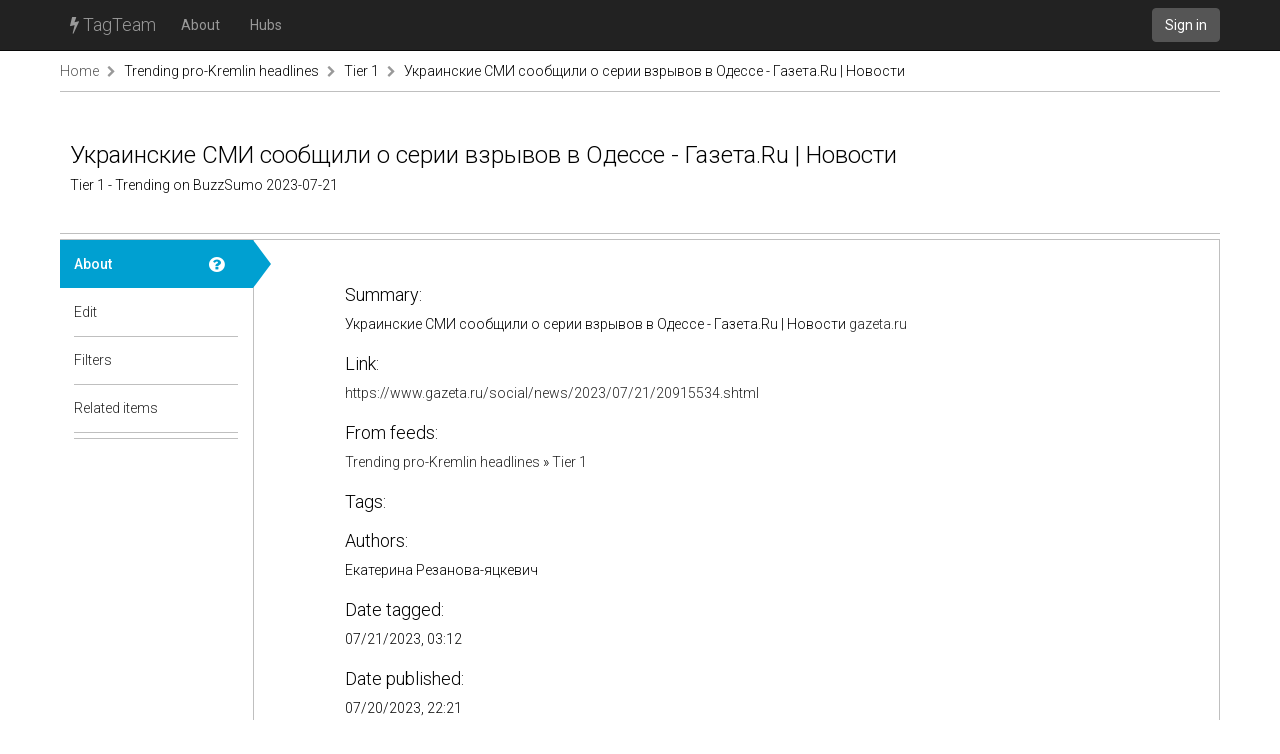

--- FILE ---
content_type: text/html; charset=utf-8
request_url: https://tagteam.harvard.edu/hub_feeds/4553/feed_items/8068327/about
body_size: 1647
content:
<!DOCTYPE html>
<html>
<head>
<meta content='text/html; charset=UTF-8' http-equiv='Content-Type'>
<title>TagTeam :: Украинские СМИ сообщили о серии взрывов в Одессе - Газета.Ru | Новости - Tier 1  - Trending pro-Kremlin headlines </title>
<link rel="stylesheet" media="all" href="/assets/application-375fcd796df15ad7d4f796334c0691a31a4c8fac1819664b77dd60ef7fcf43cc.css" />
<script src="/assets/application-484acf695101f7787c56ecb425a7e5273ace46aca1a42aa1a11bb8966171e1a8.js"></script>
<meta name="csrf-param" content="authenticity_token" />
<meta name="csrf-token" content="Mvlp3ywFBIEDu+UcmfP+FE/yqJ14GjRXrXFYHu2DloUReEfgT1zXfzy4BOtuADd3Z+nz/ZB9okDcHrB9bkiyfQ==" />
<link href='https://tagteam.harvard.edu/humans.txt' rel='author'>
<link href='/assets/favicon-01268112cf1065007790a40900a735d0361c666768a47b37f26b03bee60656f0.png' rel='icon' type='image/png'>
</head>
<body>
<header>
<nav class='navbar navbar-inverse navbar-static-top' role='navigation'>
<div class='container'>
<div class='navbar-header'>
<button aria-controls='navbar' aria-expanded='false' class='navbar-toggle collapsed' data-target='#navbar' data-toggle='collapse' type='button'>
<span class='sr-only'>Toggle navigation</span>
<span class='icon-bar'></span>
</button>
<a class='navbar-brand' href='/'><i class="fa fa-bolt"></i> TagTeam</a>
</div>
<div class='collapse navbar-collapse' id='navbar'>
<ul class='nav navbar-nav'>
<li><a class="dialog-show" id="meta_about" href="/hubs/meta">About</a></li>
<li class=''>
<a href="/hubs">Hubs</a>
</li>
</ul>
<div class='nav navbar-nav navbar-right'>
<a class="btn btn-default navbar-btn" href="/accounts/sign_in">Sign in</a>
</div>
</div>
</div>
</nav>
</header>
<div class='container'>
<i alt="Spinner" id="spinner" style="display: none" class="fa fa-spinner fa-spin"></i>
<section class='row breadcrumbs_holder'>
<div class='breadcrumbs col-md-12'>
<a class="first item-0" href="/">Home</a> <span class="separator"><i class="fa fa-chevron-right"></i></span> <a class="item-1" href="/hubs/trending-pro-kremlin">Trending pro-Kremlin headlines </a> <span class="separator"><i class="fa fa-chevron-right"></i></span> <a class="item-2" href="/hubs/trending-pro-kremlin/hub_feeds/4553">Tier 1 </a> <span class="separator"><i class="fa fa-chevron-right"></i></span> <a class="last item-3" href="/hub_feeds/4553/feed_items/8068327">Украинские СМИ сообщили о серии взрывов в Одессе - Газета.Ru | Новости</a>
</div>
</section>
<section class='row' id='notices'>

</section>
<section class='row' id='content'>
<div class='col-md-12'>
<div class='hub-header row'>
<div class='col-sm-12'>
<h1>
Украинские СМИ сообщили о серии взрывов в Одессе - Газета.Ru | Новости
</h1>
<h4>
Tier 1 - Trending on BuzzSumo
2023-07-21
</h4>
</div>

</div>
<div class='row hub detailed tab-layout'>
<div class='col-md-2 pill-container'>
<ul class='nav nav-pills nav-stacked'>
<li class='active'>
<a class="doc-control dialog-show" title="About a feed item" href="/documentations/34"><i class="fa fa-question-circle"></i></a>
<a href="/hub_feeds/4553/feed_items/8068327/about">About</a>
<div class='nav-pill-arrow'></div>
</li>
<li>

<a href="/hub_feeds/4553/feed_items/8068327/edit">Edit</a>
<div class='nav-pill-arrow'></div>
</li>
<li>
<a class="doc-control dialog-show" title="Item-level tag filters" href="/documentations/26"><i class="fa fa-question-circle"></i></a>
<a href="/hubs/trending-pro-kremlin/feed_items/8068327/tag_filters?hub_feed_id=4553">Filters</a>
<div class='nav-pill-arrow'></div>
</li>
<li class='last-of-section'>
<a class="doc-control dialog-show" title="Items related to this feed item" href="/documentations/35"><i class="fa fa-question-circle"></i></a>
<a href="/hub_feeds/4553/feed_items/8068327/related">Related items</a>
<div class='nav-pill-arrow'></div>
</li>


</ul>
</div>
<div class='col-md-10 tab-content'>
<div class='nicely-padded about-feed-item'>
<h3>Summary:</h3>
<div class='description'>
Украинские СМИ сообщили о серии взрывов в Одессе - Газета.Ru | Новости  <a href="https://www.gazeta.ru/social/news/2023/07/21/20915534.shtml">gazeta.ru</a>
</div>
<h3>Link:</h3>
<a target="_blank" rel="nofollow" href="https://www.gazeta.ru/social/news/2023/07/21/20915534.shtml">https://www.gazeta.ru/social/news/2023/07/21/20915534.shtml</a>
<h3>
From feeds:
</h3>
<a href="/hubs/trending-pro-kremlin">Trending pro-Kremlin headlines </a> » <a href="/hubs/trending-pro-kremlin/hub_feeds/4553">Tier 1 </a>
<h3>Tags:</h3>

<h3>Authors:</h3>
Екатерина Резанова-яцкевич
<h3>Date tagged:</h3>
07/21/2023, 03:12
<h3>Date published:</h3>
07/20/2023, 22:21

</div>

</div>
</div>

</div>
</section>
</div>
<footer class='footer container'>
<div class='col-md-12'>
</div>
</footer>

</body>
</html>



--- FILE ---
content_type: application/javascript
request_url: https://tagteam.harvard.edu/assets/application-484acf695101f7787c56ecb425a7e5273ace46aca1a42aa1a11bb8966171e1a8.js
body_size: 921493
content:
/*!
 * jQuery JavaScript Library v1.7.2
 * http://jquery.com/
 *
 * Copyright 2011, John Resig
 * Dual licensed under the MIT or GPL Version 2 licenses.
 * http://jquery.org/license
 *
 * Includes Sizzle.js
 * http://sizzlejs.com/
 * Copyright 2011, The Dojo Foundation
 * Released under the MIT, BSD, and GPL Licenses.
 *
 * Date: Wed Mar 21 12:46:34 2012 -0700
 */
function toggleListItemMetadata(t){t.preventDefault();var e=$(this);e.hasClass("more_details_included")?hideListItemMetadata(e):showListItemMetadata(e)}function hideListItemMetadata(t){t.removeClass("more_details_included"),t.closest("li").find(".metadata").addClass("hidden"),t.find(".fa").removeClass("fa-caret-down").addClass("fa-caret-right")}function showListItemMetadata(t){t.addClass("more_details_included"),t.closest("li").find(".metadata").removeClass("hidden"),t.find(".fa").removeClass("fa-caret-right").addClass("fa-caret-down")}function toggleAllBookmarkCollections(t){t.preventDefault();var e=$(this);e.hasClass("more_details_all_open")?($(".hub_feed_more_control, .republished_feed_more_control").each(function(t,e){hideListItemMetadata($(e))}),e.removeClass("more_details_all_open"),e.find(".fa").removeClass("fa-caret-down").addClass("fa-caret-right")):($(".hub_feed_more_control, .republished_feed_more_control").each(function(t,e){showListItemMetadata($(e))}),e.addClass("more_details_all_open"),e.find(".fa").removeClass("fa-caret-right").addClass("fa-caret-down"))}function fetchActiveHubTaggers(){var t=$(this),e=$("#active-taggers-month").val(),i=$("#active-taggers-year").val(),n=t.parents("form").first(),o=$('<img src="/images/loader.gif">');"false"!=i&&(n.find("p").first().append(o),$.ajax({url:n.attr("action"),data:{month:e,year:i},success:function(t){$("#active-taggers-period").html(t),o.remove(),1===t?$("#active-taggers-label").html("tagger"):$("#active-taggers-label").html("taggers")}}))}!function(t,e){function i(t){var e,i,n=P[t]={};for(e=0,i=(t=t.split(/\s+/)).length;e<i;e++)n[t[e]]=!0;return n}function n(t,i,n){if(n===e&&1===t.nodeType){var o="data-"+i.replace(F,"-$1").toLowerCase();if("string"==typeof(n=t.getAttribute(o))){try{n="true"===n||"false"!==n&&("null"===n?null:$.isNumeric(n)?+n:M.test(n)?$.parseJSON(n):n)}catch(s){}$.data(t,i,n)}else n=e}return n}function o(t){for(var e in t)if(("data"!==e||!$.isEmptyObject(t[e]))&&"toJSON"!==e)return!1;return!0}function s(t,e,i){var n=e+"defer",o=e+"queue",s=e+"mark",r=$._data(t,n);!r||"queue"!==i&&$._data(t,o)||"mark"!==i&&$._data(t,s)||setTimeout(function(){$._data(t,o)||$._data(t,s)||($.removeData(t,n,!0),r.fire())},0)}function r(){return!1}function a(){return!0}function l(t){return!t||!t.parentNode||11===t.parentNode.nodeType}function c(t,e,i){if(e=e||0,$.isFunction(e))return $.grep(t,function(t,n){return!!e.call(t,n,t)===i});if(e.nodeType)return $.grep(t,function(t){return t===e===i});if("string"==typeof e){var n=$.grep(t,function(t){return 1===t.nodeType});if(ut.test(e))return $.filter(e,n,!i);e=$.filter(e,n)}return $.grep(t,function(t){return $.inArray(t,e)>=0===i})}function u(t){var e=pt.split("|"),i=t.createDocumentFragment();if(i.createElement)for(;e.length;)i.createElement(e.pop());return i}function d(t){return $.nodeName(t,"table")?t.getElementsByTagName("tbody")[0]||t.appendChild(t.ownerDocument.createElement("tbody")):t}function h(t,e){if(1===e.nodeType&&$.hasData(t)){var i,n,o,s=$._data(t),r=$._data(e,s),a=s.events;if(a)for(i in delete r.handle,r.events={},a)for(n=0,o=a[i].length;n<o;n++)$.event.add(e,i,a[i][n]);r.data&&(r.data=$.extend({},r.data))}}function f(t,e){var i;1===e.nodeType&&(e.clearAttributes&&e.clearAttributes(),e.mergeAttributes&&e.mergeAttributes(t),"object"===(i=e.nodeName.toLowerCase())?e.outerHTML=t.outerHTML:"input"!==i||"checkbox"!==t.type&&"radio"!==t.type?"option"===i?e.selected=t.defaultSelected:"input"===i||"textarea"===i?e.defaultValue=t.defaultValue:"script"===i&&e.text!==t.text&&(e.text=t.text):(t.checked&&(e.defaultChecked=e.checked=t.checked),e.value!==t.value&&(e.value=t.value)),e.removeAttribute($.expando),e.removeAttribute("_submit_attached"),e.removeAttribute("_change_attached"))}function p(t){return"undefined"!=typeof t.getElementsByTagName?t.getElementsByTagName("*"):"undefined"!=typeof t.querySelectorAll?t.querySelectorAll("*"):[]}function m(t){"checkbox"!==t.type&&"radio"!==t.type||(t.defaultChecked=t.checked)}function g(t){var e=(t.nodeName||"").toLowerCase();"input"===e?m(t):"script"!==e&&"undefined"!=typeof t.getElementsByTagName&&$.grep(t.getElementsByTagName("input"),m)}function v(t){var e=S.createElement("div");return kt.appendChild(e),e.innerHTML=t.outerHTML,e.firstChild}function b(t,e,i){var n="width"===e?t.offsetWidth:t.offsetHeight,o="width"===e?1:0,s=4;if(n>0){if("border"!==i)for(;o<s;o+=2)i||(n-=parseFloat($.css(t,"padding"+Bt[o]))||0),"margin"===i?n+=parseFloat($.css(t,i+Bt[o]))||0:n-=parseFloat($.css(t,"border"+Bt[o]+"Width"))||0;return n+"px"}if(((n=xt(t,e))<0||null==n)&&(n=t.style[e]),Pt.test(n))return n;if(n=parseFloat(n)||0,i)for(;o<s;o+=2)n+=parseFloat($.css(t,"padding"+Bt[o]))||0,"padding"!==i&&(n+=parseFloat($.css(t,"border"+Bt[o]+"Width"))||0),"margin"===i&&(n+=parseFloat($.css(t,i+Bt[o]))||0);return n+"px"}function E(t){return function(e,i){if("string"!=typeof e&&(i=e,e="*"),$.isFunction(i))for(var n,o,s=e.toLowerCase().split(ee),r=0,a=s.length;r<a;r++)n=s[r],(o=/^\+/.test(n))&&(n=n.substr(1)||"*"),(t[n]=t[n]||[])[o?"unshift":"push"](i)}}function T(t,i,n,o,s,r){(r=r||{})[s=s||i.dataTypes[0]]=!0;for(var a,l=t[s],c=0,u=l?l.length:0,d=t===se;c<u&&(d||!a);c++)"string"==typeof(a=l[c](i,n,o))&&(!d||r[a]?a=e:(i.dataTypes.unshift(a),a=T(t,i,n,o,a,r)));return!d&&a||r["*"]||(a=T(t,i,n,o,"*",r)),a}function C(t,i){var n,o,s=$.ajaxSettings.flatOptions||{};for(n in i)i[n]!==e&&((s[n]?t:o||(o={}))[n]=i[n]);o&&$.extend(!0,t,o)}function y(t,e,i,n){if($.isArray(e))$.each(e,function(e,o){i||Wt.test(t)?n(t,o):y(t+"["+("object"==typeof o?e:"")+"]",o,i,n)});else if(i||"object"!==$.type(e))n(t,e);else for(var o in e)y(t+"["+o+"]",e[o],i,n)}function _(t,i,n){var o,s,r,a,l=t.contents,c=t.dataTypes,u=t.responseFields;for(s in u)s in n&&(i[u[s]]=n[s]);for(;"*"===c[0];)c.shift(),o===e&&(o=t.mimeType||i.getResponseHeader("content-type"));if(o)for(s in l)if(l[s]&&l[s].test(o)){c.unshift(s);break}if(c[0]in n)r=c[0];else{for(s in n){if(!c[0]||t.converters[s+" "+c[0]]){r=s;break}a||(a=s)}r=r||a}if(r)return r!==c[0]&&c.unshift(r),n[r]}function I(t,i){t.dataFilter&&(i=t.dataFilter(i,t.dataType));var n,o,s,r,a,l,c,u,d=t.dataTypes,h={},f=d.length,p=d[0];for(n=1;n<f;n++){if(1===n)for(o in t.converters)"string"==typeof o&&(h[o.toLowerCase()]=t.converters[o]);if(r=p,"*"===(p=d[n]))p=r;else if("*"!==r&&r!==p){if(!(l=h[a=r+" "+p]||h["* "+p]))for(c in u=e,h)if(((s=c.split(" "))[0]===r||"*"===s[0])&&(u=h[s[1]+" "+p])){!0===(c=h[c])?l=u:!0===u&&(l=c);break}l||u||$.error("No conversion from "+a.replace(" "," to ")),!0!==l&&(i=l?l(i):u(c(i)))}}return i}function D(){try{return new t.XMLHttpRequest}catch(e){}}function O(){try{return new t.ActiveXObject("Microsoft.XMLHTTP")}catch(e){}}function R(){return setTimeout(k,0),ve=$.now()}function k(){ve=e}function x(t,e){var i={};return $.each(Ce.concat.apply([],Ce.slice(0,e)),function(){i[this]=t}),i}function w(t){if(!be[t]){var e=S.body,i=$("<"+t+">").appendTo(e),n=i.css("display");i.remove(),"none"!==n&&""!==n||(pe||((pe=S.createElement("iframe")).frameBorder=pe.width=pe.height=0),e.appendChild(pe),me&&pe.createElement||((me=(pe.contentWindow||pe.contentDocument).document).write(($.support.boxModel?"<!doctype html>":"")+"<html><body>"),me.close()),i=me.createElement(t),me.body.appendChild(i),n=$.css(i,"display"),e.removeChild(pe)),be[t]=n}return be[t]}function K(t){return $.isWindow(t)?t:9===t.nodeType&&(t.defaultView||t.parentWindow)}var S=t.document,N=t.navigator,A=t.location,$=function(){function i(){if(!a.isReady){try{S.documentElement.doScroll("left")}catch(t){return void setTimeout(i,1)}a.ready()}}var n,o,s,r,a=function(t,e){return new a.fn.init(t,e,n)},l=t.jQuery,c=t.$,u=/^(?:[^#<]*(<[\w\W]+>)[^>]*$|#([\w\-]*)$)/,d=/\S/,h=/^\s+/,f=/\s+$/,p=/^<(\w+)\s*\/?>(?:<\/\1>)?$/,m=/^[\],:{}\s]*$/,g=/\\(?:["\\\/bfnrt]|u[0-9a-fA-F]{4})/g,v=/"[^"\\\n\r]*"|true|false|null|-?\d+(?:\.\d*)?(?:[eE][+\-]?\d+)?/g,b=/(?:^|:|,)(?:\s*\[)+/g,E=/(webkit)[ \/]([\w.]+)/,T=/(opera)(?:.*version)?[ \/]([\w.]+)/,C=/(msie) ([\w.]+)/,y=/(mozilla)(?:.*? rv:([\w.]+))?/,_=/-([a-z]|[0-9])/gi,I=/^-ms-/,D=function(t,e){return(e+"").toUpperCase()},O=N.userAgent,R=Object.prototype.toString,k=Object.prototype.hasOwnProperty,x=Array.prototype.push,w=Array.prototype.slice,K=String.prototype.trim,A=Array.prototype.indexOf,$={};return a.fn=a.prototype={constructor:a,init:function(t,i,n){var o,s,r,l;if(!t)return this;if(t.nodeType)return this.context=this[0]=t,this.length=1,this;if("body"===t&&!i&&S.body)return this.context=S,this[0]=S.body,this.selector=t,this.length=1,this;if("string"==typeof t){if(!(o="<"===t.charAt(0)&&">"===t.charAt(t.length-1)&&t.length>=3?[null,t,null]:u.exec(t))||!o[1]&&i)return!i||i.jquery?(i||n).find(t):this.constructor(i).find(t);if(o[1])return l=(i=i instanceof a?i[0]:i)?i.ownerDocument||i:S,(r=p.exec(t))?a.isPlainObject(i)?(t=[S.createElement(r[1])],a.fn.attr.call(t,i,!0)):t=[l.createElement(r[1])]:t=((r=a.buildFragment([o[1]],[l])).cacheable?a.clone(r.fragment):r.fragment).childNodes,a.merge(this,t);if((s=S.getElementById(o[2]))&&s.parentNode){if(s.id!==o[2])return n.find(t);this.length=1,this[0]=s}return this.context=S,this.selector=t,this}return a.isFunction(t)?n.ready(t):(t.selector!==e&&(this.selector=t.selector,this.context=t.context),a.makeArray(t,this))},selector:"",jquery:"1.7.2",length:0,size:function(){return this.length},toArray:function(){return w.call(this,0)},get:function(t){return null==t?this.toArray():t<0?this[this.length+t]:this[t]},pushStack:function(t,e,i){var n=this.constructor();return a.isArray(t)?x.apply(n,t):a.merge(n,t),n.prevObject=this,n.context=this.context,"find"===e?n.selector=this.selector+(this.selector?" ":"")+i:e&&(n.selector=this.selector+"."+e+"("+i+")"),n},each:function(t,e){return a.each(this,t,e)},ready:function(t){return a.bindReady(),s.add(t),this},eq:function(t){return-1===(t=+t)?this.slice(t):this.slice(t,t+1)},first:function(){return this.eq(0)},last:function(){return this.eq(-1)},slice:function(){return this.pushStack(w.apply(this,arguments),"slice",w.call(arguments).join(","))},map:function(t){return this.pushStack(a.map(this,function(e,i){return t.call(e,i,e)}))},end:function(){return this.prevObject||this.constructor(null)},push:x,sort:[].sort,splice:[].splice},a.fn.init.prototype=a.fn,a.extend=a.fn.extend=function(){var t,i,n,o,s,r,l=arguments[0]||{},c=1,u=arguments.length,d=!1;for("boolean"==typeof l&&(d=l,l=arguments[1]||{},c=2),"object"==typeof l||a.isFunction(l)||(l={}),u===c&&(l=this,--c);c<u;c++)if(null!=(t=arguments[c]))for(i in t)n=l[i],l!==(o=t[i])&&(d&&o&&(a.isPlainObject(o)||(s=a.isArray(o)))?(s?(s=!1,r=n&&a.isArray(n)?n:[]):r=n&&a.isPlainObject(n)?n:{},l[i]=a.extend(d,r,o)):o!==e&&(l[i]=o));return l},a.extend({noConflict:function(e){return t.$===a&&(t.$=c),e&&t.jQuery===a&&(t.jQuery=l),a},isReady:!1,readyWait:1,holdReady:function(t){t?a.readyWait++:a.ready(!0)},ready:function(t){if(!0===t&&!--a.readyWait||!0!==t&&!a.isReady){if(!S.body)return setTimeout(a.ready,1);if(a.isReady=!0,!0!==t&&--a.readyWait>0)return;s.fireWith(S,[a]),a.fn.trigger&&a(S).trigger("ready").off("ready")}},bindReady:function(){if(!s){if(s=a.Callbacks("once memory"),"complete"===S.readyState)return setTimeout(a.ready,1);if(S.addEventListener)S.addEventListener("DOMContentLoaded",r,!1),t.addEventListener("load",a.ready,!1);else if(S.attachEvent){S.attachEvent("onreadystatechange",r),t.attachEvent("onload",a.ready);var e=!1;try{e=null==t.frameElement}catch(n){}S.documentElement.doScroll&&e&&i()}}},isFunction:function(t){return"function"===a.type(t)},isArray:Array.isArray||function(t){return"array"===a.type(t)},isWindow:function(t){return null!=t&&t==t.window},isNumeric:function(t){return!isNaN(parseFloat(t))&&isFinite(t)},type:function(t){return null==t?String(t):$[R.call(t)]||"object"},isPlainObject:function(t){if(!t||"object"!==a.type(t)||t.nodeType||a.isWindow(t))return!1;try{if(t.constructor&&!k.call(t,"constructor")&&!k.call(t.constructor.prototype,"isPrototypeOf"))return!1}catch(n){return!1}var i;for(i in t);return i===e||k.call(t,i)},isEmptyObject:function(t){for(var e in t)return!1;return!0},error:function(t){throw new Error(t)},parseJSON:function(e){return"string"==typeof e&&e?(e=a.trim(e),t.JSON&&t.JSON.parse?t.JSON.parse(e):m.test(e.replace(g,"@").replace(v,"]").replace(b,""))?new Function("return "+e)():void a.error("Invalid JSON: "+e)):null},parseXML:function(i){if("string"!=typeof i||!i)return null;var n;try{t.DOMParser?n=(new DOMParser).parseFromString(i,"text/xml"):((n=new ActiveXObject("Microsoft.XMLDOM")).async="false",n.loadXML(i))}catch(o){n=e}return n&&n.documentElement&&!n.getElementsByTagName("parsererror").length||a.error("Invalid XML: "+i),n},noop:function(){},globalEval:function(e){e&&d.test(e)&&(t.execScript||function(e){t.eval.call(t,e)})(e)},camelCase:function(t){return t.replace(I,"ms-").replace(_,D)},nodeName:function(t,e){return t.nodeName&&t.nodeName.toUpperCase()===e.toUpperCase()},each:function(t,i,n){var o,s=0,r=t.length,l=r===e||a.isFunction(t);if(n)if(l){for(o in t)if(!1===i.apply(t[o],n))break}else for(;s<r&&!1!==i.apply(t[s++],n););else if(l){for(o in t)if(!1===i.call(t[o],o,t[o]))break}else for(;s<r&&!1!==i.call(t[s],s,t[s++]););return t},trim:K?function(t){return null==t?"":K.call(t)}:function(t){return null==t?"":t.toString().replace(h,"").replace(f,"")},makeArray:function(t,e){var i=e||[];if(null!=t){var n=a.type(t);null==t.length||"string"===n||"function"===n||"regexp"===n||a.isWindow(t)?x.call(i,t):a.merge(i,t)}return i},inArray:function(t,e,i){var n;if(e){if(A)return A.call(e,t,i);for(n=e.length,i=i?i<0?Math.max(0,n+i):i:0;i<n;i++)if(i in e&&e[i]===t)return i}return-1},merge:function(t,i){var n=t.length,o=0;if("number"==typeof i.length)for(var s=i.length;o<s;o++)t[n++]=i[o];else for(;i[o]!==e;)t[n++]=i[o++];return t.length=n,t},grep:function(t,e,i){var n=[];i=!!i;for(var o=0,s=t.length;o<s;o++)i!==!!e(t[o],o)&&n.push(t[o]);return n},map:function(t,i,n){var o,s,r=[],l=0,c=t.length;if(t instanceof a||c!==e&&"number"==typeof c&&(c>0&&t[0]&&t[c-1]||0===c||a.isArray(t)))for(;l<c;l++)null!=(o=i(t[l],l,n))&&(r[r.length]=o);else for(s in t)null!=(o=i(t[s],s,n))&&(r[r.length]=o);return r.concat.apply([],r)},guid:1,proxy:function(t,i){if("string"==typeof i){var n=t[i];i=t,t=n}if(!a.isFunction(t))return e;var o=w.call(arguments,2),s=function(){return t.apply(i,o.concat(w.call(arguments)))};return s.guid=t.guid=t.guid||s.guid||a.guid++,s},access:function(t,i,n,o,s,r,l){var c,u=null==n,d=0,h=t.length;if(n&&"object"==typeof n){for(d in n)a.access(t,i,d,n[d],1,r,o);s=1}else if(o!==e){if(c=l===e&&a.isFunction(o),u&&(c?(c=i,i=function(t,e,i){return c.call(a(t),i)}):(i.call(t,o),i=null)),i)for(;d<h;d++)i(t[d],n,c?o.call(t[d],d,i(t[d],n)):o,l);s=1}return s?t:u?i.call(t):h?i(t[0],n):r},now:function(){return(new Date).getTime()},uaMatch:function(t){t=t.toLowerCase();var e=E.exec(t)||T.exec(t)||C.exec(t)||t.indexOf("compatible")<0&&y.exec(t)||[];return{browser:e[1]||"",version:e[2]||"0"}},sub:function(){function t(e,i){return new t.fn.init(e,i)}a.extend(!0,t,this),t.superclass=this,t.fn=t.prototype=this(),t.fn.constructor=t,t.sub=this.sub,t.fn.init=function(i,n){return n&&n instanceof a&&!(n instanceof t)&&(n=t(n)),a.fn.init.call(this,i,n,e)},t.fn.init.prototype=t.fn;var e=t(S);return t},browser:{}}),a.each("Boolean Number String Function Array Date RegExp Object".split(" "),function(t,e){$["[object "+e+"]"]=e.toLowerCase()}),(o=a.uaMatch(O)).browser&&(a.browser[o.browser]=!0,a.browser.version=o.version),a.browser.webkit&&(a.browser.safari=!0),d.test("\xa0")&&(h=/^[\s\xA0]+/,f=/[\s\xA0]+$/),n=a(S),S.addEventListener?r=function(){S.removeEventListener("DOMContentLoaded",r,!1),a.ready()}:S.attachEvent&&(r=function(){"complete"===S.readyState&&(S.detachEvent("onreadystatechange",r),a.ready())}),a}(),P={};$.Callbacks=function(t){t=t?P[t]||i(t):{};var n,o,s,r,a,l,c=[],u=[],d=function(e){var i,n,o,s;for(i=0,n=e.length;i<n;i++)o=e[i],"array"===(s=$.type(o))?d(o):"function"===s&&(t.unique&&f.has(o)||c.push(o))},h=function(e,i){for(i=i||[],n=!t.memory||[e,i],o=!0,s=!0,l=r||0,r=0,a=c.length;c&&l<a;l++)if(!1===c[l].apply(e,i)&&t.stopOnFalse){n=!0;break}s=!1,c&&(t.once?!0===n?f.disable():c=[]:u&&u.length&&(n=u.shift(),f.fireWith(n[0],n[1])))},f={add:function(){if(c){var t=c.length;d(arguments),s?a=c.length:n&&!0!==n&&(r=t,h(n[0],n[1]))}return this},remove:function(){if(c)for(var e=arguments,i=0,n=e.length;i<n;i++)for(var o=0;o<c.length&&(e[i]!==c[o]||(s&&o<=a&&(a--,o<=l&&l--),c.splice(o--,1),!t.unique));o++);return this},has:function(t){if(c)for(var e=0,i=c.length;e<i;e++)if(t===c[e])return!0;return!1},empty:function(){return c=[],this},disable:function(){return c=u=n=e,this},disabled:function(){return!c},lock:function(){return u=e,n&&!0!==n||f.disable(),this},locked:function(){return!u},fireWith:function(e,i){return u&&(s?t.once||u.push([e,i]):t.once&&n||h(e,i)),this},fire:function(){return f.fireWith(this,arguments),this},fired:function(){return!!o}};return f};var L=[].slice;$.extend({Deferred:function(t){var e,i=$.Callbacks("once memory"),n=$.Callbacks("once memory"),o=$.Callbacks("memory"),s="pending",r={resolve:i,reject:n,notify:o},a={done:i.add,fail:n.add,progress:o.add,state:function(){return s},isResolved:i.fired,isRejected:n.fired,then:function(t,e,i){return l.done(t).fail(e).progress(i),this},always:function(){return l.done.apply(l,arguments).fail.apply(l,arguments),this},pipe:function(t,e,i){return $.Deferred(function(n){$.each({done:[t,"resolve"],fail:[e,"reject"],progress:[i,"notify"]},function(t,e){var i,o=e[0],s=e[1];$.isFunction(o)?l[t](function(){(i=o.apply(this,arguments))&&$.isFunction(i.promise)?i.promise().then(n.resolve,n.reject,n.notify):n[s+"With"](this===l?n:this,[i])}):l[t](n[s])})}).promise()},promise:function(t){if(null==t)t=a;else for(var e in a)t[e]=a[e];return t}},l=a.promise({});for(e in r)l[e]=r[e].fire,l[e+"With"]=r[e].fireWith;return l.done(function(){s="resolved"},n.disable,o.lock).fail(function(){s="rejected"},i.disable,o.lock),t&&t.call(l,l),l},when:function(t){function e(t){return function(e){n[t]=arguments.length>1?L.call(arguments,0):e,--a||l.resolveWith(l,n)}}function i(t){return function(e){r[t]=arguments.length>1?L.call(arguments,0):e,l.notifyWith(c,r)}}var n=L.call(arguments,0),o=0,s=n.length,r=new Array(s),a=s,l=s<=1&&t&&$.isFunction(t.promise)?t:$.Deferred(),c=l.promise();if(s>1){for(;o<s;o++)n[o]&&n[o].promise&&$.isFunction(n[o].promise)?n[o].promise().then(e(o),l.reject,i(o)):--a;a||l.resolveWith(l,n)}else l!==t&&l.resolveWith(l,s?[t]:[]);return c}}),$.support=function(){var e,i,n,o,s,r,a,l,c,u,d,h=S.createElement("div");S.documentElement;if(h.setAttribute("className","t"),h.innerHTML="   <link/><table></table><a href='/a' style='top:1px;float:left;opacity:.55;'>a</a><input type='checkbox'/>",i=h.getElementsByTagName("*"),n=h.getElementsByTagName("a")[0],!i||!i.length||!n)return{};s=(o=S.createElement("select")).appendChild(S.createElement("option")),r=h.getElementsByTagName("input")[0],e={leadingWhitespace:3===h.firstChild.nodeType,tbody:!h.getElementsByTagName("tbody").length,htmlSerialize:!!h.getElementsByTagName("link").length,style:/top/.test(n.getAttribute("style")),hrefNormalized:"/a"===n.getAttribute("href"),opacity:/^0.55/.test(n.style.opacity),cssFloat:!!n.style.cssFloat,checkOn:"on"===r.value,optSelected:s.selected,getSetAttribute:"t"!==h.className,enctype:!!S.createElement("form").enctype,html5Clone:"<:nav></:nav>"!==S.createElement("nav").cloneNode(!0).outerHTML,submitBubbles:!0,changeBubbles:!0,focusinBubbles:!1,deleteExpando:!0,noCloneEvent:!0,inlineBlockNeedsLayout:!1,shrinkWrapBlocks:!1,reliableMarginRight:!0,pixelMargin:!0},$.boxModel=e.boxModel="CSS1Compat"===S.compatMode,r.checked=!0,e.noCloneChecked=r.cloneNode(!0).checked,o.disabled=!0,e.optDisabled=!s.disabled;try{delete h.test}catch(f){e.deleteExpando=!1}if(!h.addEventListener&&h.attachEvent&&h.fireEvent&&(h.attachEvent("onclick",function(){e.noCloneEvent=!1}),h.cloneNode(!0).fireEvent("onclick")),(r=S.createElement("input")).value="t",r.setAttribute("type","radio"),e.radioValue="t"===r.value,r.setAttribute("checked","checked"),r.setAttribute("name","t"),h.appendChild(r),(a=S.createDocumentFragment()).appendChild(h.lastChild),e.checkClone=a.cloneNode(!0).cloneNode(!0).lastChild.checked,e.appendChecked=r.checked,a.removeChild(r),a.appendChild(h),h.attachEvent)for(u in{submit:1,change:1,focusin:1})(d=(c="on"+u)in h)||(h.setAttribute(c,"return;"),d="function"==typeof h[c]),e[u+"Bubbles"]=d;return a.removeChild(h),a=o=s=h=r=null,$(function(){var i,n,o,s,r,a,c,u,f,p,m,g,v=S.getElementsByTagName("body")[0];v&&(c=1,m=(g="padding:0;margin:0;border:")+"0;visibility:hidden;",f="<div "+(u="style='"+(p="position:absolute;top:0;left:0;width:1px;height:1px;")+g+"5px solid #000;")+"display:block;'><div style='"+g+"0;display:block;overflow:hidden;'></div></div><table "+u+"' cellpadding='0' cellspacing='0'><tr><td></td></tr></table>",(i=S.createElement("div")).style.cssText=m+"width:0;height:0;position:static;top:0;margin-top:"+c+"px",v.insertBefore(i,v.firstChild),h=S.createElement("div"),i.appendChild(h),h.innerHTML="<table><tr><td style='"+g+"0;display:none'></td><td>t</td></tr></table>",l=h.getElementsByTagName("td"),d=0===l[0].offsetHeight,l[0].style.display="",l[1].style.display="none",e.reliableHiddenOffsets=d&&0===l[0].offsetHeight,t.getComputedStyle&&(h.innerHTML="",(a=S.createElement("div")).style.width="0",a.style.marginRight="0",h.style.width="2px",h.appendChild(a),e.reliableMarginRight=0===(parseInt((t.getComputedStyle(a,null)||{marginRight:0}).marginRight,10)||0)),"undefined"!=typeof h.style.zoom&&(h.innerHTML="",h.style.width=h.style.padding="1px",h.style.border=0,h.style.overflow="hidden",h.style.display="inline",h.style.zoom=1,e.inlineBlockNeedsLayout=3===h.offsetWidth,h.style.display="block",h.style.overflow="visible",h.innerHTML="<div style='width:5px;'></div>",e.shrinkWrapBlocks=3!==h.offsetWidth),h.style.cssText=p+m,h.innerHTML=f,o=(n=h.firstChild).firstChild,s=n.nextSibling.firstChild.firstChild,r={doesNotAddBorder:5!==o.offsetTop,doesAddBorderForTableAndCells:5===s.offsetTop},o.style.position="fixed",o.style.top="20px",r.fixedPosition=20===o.offsetTop||15===o.offsetTop,o.style.position=o.style.top="",n.style.overflow="hidden",n.style.position="relative",r.subtractsBorderForOverflowNotVisible=-5===o.offsetTop,r.doesNotIncludeMarginInBodyOffset=v.offsetTop!==c,t.getComputedStyle&&(h.style.marginTop="1%",e.pixelMargin="1%"!==(t.getComputedStyle(h,null)||{marginTop:0}).marginTop),"undefined"!=typeof i.style.zoom&&(i.style.zoom=1),v.removeChild(i),a=h=i=null,$.extend(e,r))}),e}();var M=/^(?:\{.*\}|\[.*\])$/,F=/([A-Z])/g;$.extend({cache:{},uuid:0,expando:"jQuery"+($.fn.jquery+Math.random()).replace(/\D/g,""),noData:{embed:!0,object:"clsid:D27CDB6E-AE6D-11cf-96B8-444553540000",applet:!0},hasData:function(t){return!!(t=t.nodeType?$.cache[t[$.expando]]:t[$.expando])&&!o(t)},data:function(t,i,n,o){if($.acceptData(t)){var s,r,a,l=$.expando,c="string"==typeof i,u=t.nodeType,d=u?$.cache:t,h=u?t[l]:t[l]&&l,f="events"===i;if(h&&d[h]&&(f||o||d[h].data)||!c||n!==e)return h||(u?t[l]=h=++$.uuid:h=l),d[h]||(d[h]={},u||(d[h].toJSON=$.noop)),"object"!=typeof i&&"function"!=typeof i||(o?d[h]=$.extend(d[h],i):d[h].data=$.extend(d[h].data,i)),s=r=d[h],o||(r.data||(r.data={}),r=r.data),n!==e&&(r[$.camelCase(i)]=n),f&&!r[i]?s.events:(c?null==(a=r[i])&&(a=r[$.camelCase(i)]):a=r,a)}},removeData:function(t,e,i){if($.acceptData(t)){var n,s,r,a=$.expando,l=t.nodeType,c=l?$.cache:t,u=l?t[a]:a;if(c[u]){if(e&&(n=i?c[u]:c[u].data)){$.isArray(e)||(e=e in n?[e]:(e=$.camelCase(e))in n?[e]:e.split(" "));for(s=0,r=e.length;s<r;s++)delete n[e[s]];if(!(i?o:$.isEmptyObject)(n))return}(i||(delete c[u].data,o(c[u])))&&($.support.deleteExpando||!c.setInterval?delete c[u]:c[u]=null,l&&($.support.deleteExpando?delete t[a]:t.removeAttribute?t.removeAttribute(a):t[a]=null))}}},_data:function(t,e,i){return $.data(t,e,i,!0)},acceptData:function(t){if(t.nodeName){var e=$.noData[t.nodeName.toLowerCase()];if(e)return!(!0===e||t.getAttribute("classid")!==e)}return!0}}),$.fn.extend({data:function(t,i){var o,s,r,a,l,c=this[0],u=0,d=null;if(t===e){if(this.length&&(d=$.data(c),1===c.nodeType&&!$._data(c,"parsedAttrs"))){for(l=(r=c.attributes).length;u<l;u++)0===(a=r[u].name).indexOf("data-")&&(a=$.camelCase(a.substring(5)),n(c,a,d[a]));$._data(c,"parsedAttrs",!0)}return d}return"object"==typeof t?this.each(function(){$.data(this,t)}):((o=t.split(".",2))[1]=o[1]?"."+o[1]:"",s=o[1]+"!",$.access(this,function(i){if(i===e)return(d=this.triggerHandler("getData"+s,[o[0]]))===e&&c&&(d=$.data(c,t),d=n(c,t,d)),d===e&&o[1]?this.data(o[0]):d;o[1]=i,this.each(function(){var e=$(this);e.triggerHandler("setData"+s,o),$.data(this,t,i),e.triggerHandler("changeData"+s,o)})},null,i,arguments.length>1,null,!1))},removeData:function(t){return this.each(function(){$.removeData(this,t)})}}),$.extend({_mark:function(t,e){t&&(e=(e||"fx")+"mark",$._data(t,e,($._data(t,e)||0)+1))},_unmark:function(t,e,i){if(!0!==t&&(i=e,e=t,t=!1),e){var n=(i=i||"fx")+"mark",o=t?0:($._data(e,n)||1)-1;o?$._data(e,n,o):($.removeData(e,n,!0),s(e,i,"mark"))}},queue:function(t,e,i){var n;if(t)return e=(e||"fx")+"queue",n=$._data(t,e),i&&(!n||$.isArray(i)?n=$._data(t,e,$.makeArray(i)):n.push(i)),n||[]},dequeue:function(t,e){e=e||"fx";var i=$.queue(t,e),n=i.shift(),o={};"inprogress"===n&&(n=i.shift()),n&&("fx"===e&&i.unshift("inprogress"),$._data(t,e+".run",o),n.call(t,function(){$.dequeue(t,e)},o)),i.length||($.removeData(t,e+"queue "+e+".run",!0),s(t,e,"queue"))}}),$.fn.extend({queue:function(t,i){var n=2;return"string"!=typeof t&&(i=t,t="fx",n--),arguments.length<n?$.queue(this[0],t):i===e?this:this.each(function(){var e=$.queue(this,t,i);"fx"===t&&"inprogress"!==e[0]&&$.dequeue(this,t)})},dequeue:function(t){return this.each(function(){$.dequeue(this,t)})},delay:function(t,e){return t=$.fx&&$.fx.speeds[t]||t,e=e||"fx",this.queue(e,function(e,i){var n=setTimeout(e,t);i.stop=function(){clearTimeout(n)}})},clearQueue:function(t){return this.queue(t||"fx",[])},promise:function(t,i){function n(){--l||s.resolveWith(r,[r])}"string"!=typeof t&&(i=t,t=e),t=t||"fx";for(var o,s=$.Deferred(),r=this,a=r.length,l=1,c=t+"defer",u=t+"queue",d=t+"mark";a--;)(o=$.data(r[a],c,e,!0)||($.data(r[a],u,e,!0)||$.data(r[a],d,e,!0))&&$.data(r[a],c,$.Callbacks("once memory"),!0))&&(l++,o.add(n));return n(),s.promise(i)}});var B,H,j,z=/[\n\t\r]/g,W=/\s+/,q=/\r/g,U=/^(?:button|input)$/i,V=/^(?:button|input|object|select|textarea)$/i,X=/^a(?:rea)?$/i,Y=/^(?:autofocus|autoplay|async|checked|controls|defer|disabled|hidden|loop|multiple|open|readonly|required|scoped|selected)$/i,G=$.support.getSetAttribute;$.fn.extend({attr:function(t,e){return $.access(this,$.attr,t,e,arguments.length>1)},removeAttr:function(t){return this.each(function(){$.removeAttr(this,t)})},prop:function(t,e){return $.access(this,$.prop,t,e,arguments.length>1)},removeProp:function(t){return t=$.propFix[t]||t,this.each(function(){try{this[t]=e,delete this[t]}catch(i){}})},addClass:function(t){var e,i,n,o,s,r,a;if($.isFunction(t))return this.each(function(e){$(this).addClass(t.call(this,e,this.className))});if(t&&"string"==typeof t)for(e=t.split(W),i=0,n=this.length;i<n;i++)if(1===(o=this[i]).nodeType)if(o.className||1!==e.length){for(s=" "+o.className+" ",r=0,a=e.length;r<a;r++)~s.indexOf(" "+e[r]+" ")||(s+=e[r]+" ");o.className=$.trim(s)}else o.className=t;return this},removeClass:function(t){var i,n,o,s,r,a,l;if($.isFunction(t))return this.each(function(e){$(this).removeClass(t.call(this,e,this.className))});if(t&&"string"==typeof t||t===e)for(i=(t||"").split(W),n=0,o=this.length;n<o;n++)if(1===(s=this[n]).nodeType&&s.className)if(t){for(r=(" "+s.className+" ").replace(z," "),a=0,l=i.length;a<l;a++)r=r.replace(" "+i[a]+" "," ");s.className=$.trim(r)}else s.className="";return this},toggleClass:function(t,e){var i=typeof t,n="boolean"==typeof e;return $.isFunction(t)?this.each(function(i){$(this).toggleClass(t.call(this,i,this.className,e),e)}):this.each(function(){if("string"===i)for(var o,s=0,r=$(this),a=e,l=t.split(W);o=l[s++];)r[(a=n?a:!r.hasClass(o))?"addClass":"removeClass"](o);else"undefined"!==i&&"boolean"!==i||(this.className&&$._data(this,"__className__",this.className),this.className=this.className||!1===t?"":$._data(this,"__className__")||"")})},hasClass:function(t){for(var e=" "+t+" ",i=0,n=this.length;i<n;i++)if(1===this[i].nodeType&&(" "+this[i].className+" ").replace(z," ").indexOf(e)>-1)return!0;return!1},val:function(t){var i,n,o,s=this[0];return arguments.length?(o=$.isFunction(t),this.each(function(n){var s,r=$(this);1===this.nodeType&&(null==(s=o?t.call(this,n,r.val()):t)?s="":"number"==typeof s?s+="":$.isArray(s)&&(s=$.map(s,function(t){return null==t?"":t+""})),(i=$.valHooks[this.type]||$.valHooks[this.nodeName.toLowerCase()])&&"set"in i&&i.set(this,s,"value")!==e||(this.value=s))})):s?(i=$.valHooks[s.type]||$.valHooks[s.nodeName.toLowerCase()])&&"get"in i&&(n=i.get(s,"value"))!==e?n:"string"==typeof(n=s.value)?n.replace(q,""):null==n?"":n:void 0}}),$.extend({valHooks:{option:{get:function(t){var e=t.attributes.value;return!e||e.specified?t.value:t.text}},select:{get:function(t){var e,i,n,o,s=t.selectedIndex,r=[],a=t.options,l="select-one"===t.type;if(s<0)return null;for(i=l?s:0,n=l?s+1:a.length;i<n;i++)if((o=a[i]).selected&&($.support.optDisabled?!o.disabled:null===o.getAttribute("disabled"))&&(!o.parentNode.disabled||!$.nodeName(o.parentNode,"optgroup"))){if(e=$(o).val(),l)return e;r.push(e)}return l&&!r.length&&a.length?$(a[s]).val():r},set:function(t,e){var i=$.makeArray(e);return $(t).find("option").each(function(){this.selected=$.inArray($(this).val(),i)>=0}),i.length||(t.selectedIndex=-1),i}}},attrFn:{val:!0,css:!0,html:!0,text:!0,data:!0,width:!0,height:!0,offset:!0},attr:function(t,i,n,o){var s,r,a,l=t.nodeType;if(t&&3!==l&&8!==l&&2!==l)return o&&i in $.attrFn?$(t)[i](n):"undefined"==typeof t.getAttribute?$.prop(t,i,n):((a=1!==l||!$.isXMLDoc(t))&&(i=i.toLowerCase(),r=$.attrHooks[i]||(Y.test(i)?H:B)),n!==e?null===n?void $.removeAttr(t,i):r&&"set"in r&&a&&(s=r.set(t,n,i))!==e?s:(t.setAttribute(i,""+n),n):r&&"get"in r&&a&&null!==(s=r.get(t,i))?s:null===(s=t.getAttribute(i))?e:s)},removeAttr:function(t,e){var i,n,o,s,r,a=0;if(e&&1===t.nodeType)for(s=(n=e.toLowerCase().split(W)).length;a<s;a++)(o=n[a])&&(i=$.propFix[o]||o,(r=Y.test(o))||$.attr(t,o,""),t.removeAttribute(G?o:i),r&&i in t&&(t[i]=!1))},attrHooks:{type:{set:function(t,e){if(U.test(t.nodeName)&&t.parentNode)$.error("type property can't be changed");else if(!$.support.radioValue&&"radio"===e&&$.nodeName(t,"input")){var i=t.value;return t.setAttribute("type",e),i&&(t.value=i),e}}},value:{get:function(t,e){return B&&$.nodeName(t,"button")?B.get(t,e):e in t?t.value:null},set:function(t,e,i){if(B&&$.nodeName(t,"button"))return B.set(t,e,i);t.value=e}}},propFix:{tabindex:"tabIndex",readonly:"readOnly","for":"htmlFor","class":"className",maxlength:"maxLength",cellspacing:"cellSpacing",cellpadding:"cellPadding",rowspan:"rowSpan",colspan:"colSpan",usemap:"useMap",frameborder:"frameBorder",contenteditable:"contentEditable"},prop:function(t,i,n){var o,s,r=t.nodeType;if(t&&3!==r&&8!==r&&2!==r)return(1!==r||!$.isXMLDoc(t))&&(i=$.propFix[i]||i,s=$.propHooks[i]),n!==e?s&&"set"in s&&(o=s.set(t,n,i))!==e?o:t[i]=n:s&&"get"in s&&null!==(o=s.get(t,i))?o:t[i]},propHooks:{tabIndex:{get:function(t){var i=t.getAttributeNode("tabindex");return i&&i.specified?parseInt(i.value,10):V.test(t.nodeName)||X.test(t.nodeName)&&t.href?0:e}}}}),$.attrHooks.tabindex=$.propHooks.tabIndex,H={get:function(t,i){var n,o=$.prop(t,i);return!0===o||"boolean"!=typeof o&&(n=t.getAttributeNode(i))&&!1!==n.nodeValue?i.toLowerCase():e},set:function(t,e,i){var n;return!1===e?$.removeAttr(t,i):((n=$.propFix[i]||i)in t&&(t[n]=!0),t.setAttribute(i,i.toLowerCase())),i}},G||(j={name:!0,id:!0,coords:!0},B=$.valHooks.button={get:function(t,i){var n;return(n=t.getAttributeNode(i))&&(j[i]?""!==n.nodeValue:n.specified)?n.nodeValue:e},set:function(t,e,i){var n=t.getAttributeNode(i);return n||(n=S.createAttribute(i),t.setAttributeNode(n)),n.nodeValue=e+""}},$.attrHooks.tabindex.set=B.set,$.each(["width","height"],function(t,e){$.attrHooks[e]=$.extend($.attrHooks[e],{set:function(t,i){if(""===i)return t.setAttribute(e,"auto"),i}})}),$.attrHooks.contenteditable={get:B.get,set:function(t,e,i){""===e&&(e="false"),B.set(t,e,i)}}),$.support.hrefNormalized||$.each(["href","src","width","height"],function(t,i){$.attrHooks[i]=$.extend($.attrHooks[i],{get:function(t){var n=t.getAttribute(i,2);return null===n?e:n}})}),$.support.style||($.attrHooks.style={get:function(t){return t.style.cssText.toLowerCase()||e},set:function(t,e){return t.style.cssText=""+e}}),
$.support.optSelected||($.propHooks.selected=$.extend($.propHooks.selected,{get:function(t){var e=t.parentNode;return e&&(e.selectedIndex,e.parentNode&&e.parentNode.selectedIndex),null}})),$.support.enctype||($.propFix.enctype="encoding"),$.support.checkOn||$.each(["radio","checkbox"],function(){$.valHooks[this]={get:function(t){return null===t.getAttribute("value")?"on":t.value}}}),$.each(["radio","checkbox"],function(){$.valHooks[this]=$.extend($.valHooks[this],{set:function(t,e){if($.isArray(e))return t.checked=$.inArray($(t).val(),e)>=0}})});var Q=/^(?:textarea|input|select)$/i,J=/^([^\.]*)?(?:\.(.+))?$/,Z=/(?:^|\s)hover(\.\S+)?\b/,tt=/^key/,et=/^(?:mouse|contextmenu)|click/,it=/^(?:focusinfocus|focusoutblur)$/,nt=/^(\w*)(?:#([\w\-]+))?(?:\.([\w\-]+))?$/,ot=function(t){var e=nt.exec(t);return e&&(e[1]=(e[1]||"").toLowerCase(),e[3]=e[3]&&new RegExp("(?:^|\\s)"+e[3]+"(?:\\s|$)")),e},st=function(t,e){var i=t.attributes||{};return(!e[1]||t.nodeName.toLowerCase()===e[1])&&(!e[2]||(i.id||{}).value===e[2])&&(!e[3]||e[3].test((i["class"]||{}).value))},rt=function(t){return $.event.special.hover?t:t.replace(Z,"mouseenter$1 mouseleave$1")};$.event={add:function(t,i,n,o,s){var r,a,l,c,u,d,h,f,p,m,g;if(3!==t.nodeType&&8!==t.nodeType&&i&&n&&(r=$._data(t))){for(n.handler&&(n=(p=n).handler,s=p.selector),n.guid||(n.guid=$.guid++),(l=r.events)||(r.events=l={}),(a=r.handle)||(r.handle=a=function(t){return void 0===$||t&&$.event.triggered===t.type?e:$.event.dispatch.apply(a.elem,arguments)},a.elem=t),i=$.trim(rt(i)).split(" "),c=0;c<i.length;c++)d=(u=J.exec(i[c])||[])[1],h=(u[2]||"").split(".").sort(),g=$.event.special[d]||{},d=(s?g.delegateType:g.bindType)||d,g=$.event.special[d]||{},f=$.extend({type:d,origType:u[1],data:o,handler:n,guid:n.guid,selector:s,quick:s&&ot(s),namespace:h.join(".")},p),(m=l[d])||((m=l[d]=[]).delegateCount=0,g.setup&&!1!==g.setup.call(t,o,h,a)||(t.addEventListener?t.addEventListener(d,a,!1):t.attachEvent&&t.attachEvent("on"+d,a))),g.add&&(g.add.call(t,f),f.handler.guid||(f.handler.guid=n.guid)),s?m.splice(m.delegateCount++,0,f):m.push(f),$.event.global[d]=!0;t=null}},global:{},remove:function(t,e,i,n,o){var s,r,a,l,c,u,d,h,f,p,m,g,v=$.hasData(t)&&$._data(t);if(v&&(h=v.events)){for(e=$.trim(rt(e||"")).split(" "),s=0;s<e.length;s++)if(a=l=(r=J.exec(e[s])||[])[1],c=r[2],a){for(f=$.event.special[a]||{},u=(m=h[a=(n?f.delegateType:f.bindType)||a]||[]).length,c=c?new RegExp("(^|\\.)"+c.split(".").sort().join("\\.(?:.*\\.)?")+"(\\.|$)"):null,d=0;d<m.length;d++)g=m[d],!o&&l!==g.origType||i&&i.guid!==g.guid||c&&!c.test(g.namespace)||n&&n!==g.selector&&("**"!==n||!g.selector)||(m.splice(d--,1),g.selector&&m.delegateCount--,f.remove&&f.remove.call(t,g));0===m.length&&u!==m.length&&(f.teardown&&!1!==f.teardown.call(t,c)||$.removeEvent(t,a,v.handle),delete h[a])}else for(a in h)$.event.remove(t,a+e[s],i,n,!0);$.isEmptyObject(h)&&((p=v.handle)&&(p.elem=null),$.removeData(t,["events","handle"],!0))}},customEvent:{getData:!0,setData:!0,changeData:!0},trigger:function(i,n,o,s){if(!o||3!==o.nodeType&&8!==o.nodeType){var r,a,l,c,u,d,h,f,p,m,g=i.type||i,v=[];if(!it.test(g+$.event.triggered)&&(g.indexOf("!")>=0&&(g=g.slice(0,-1),a=!0),g.indexOf(".")>=0&&(g=(v=g.split(".")).shift(),v.sort()),o&&!$.event.customEvent[g]||$.event.global[g]))if((i="object"==typeof i?i[$.expando]?i:new $.Event(g,i):new $.Event(g)).type=g,i.isTrigger=!0,i.exclusive=a,i.namespace=v.join("."),i.namespace_re=i.namespace?new RegExp("(^|\\.)"+v.join("\\.(?:.*\\.)?")+"(\\.|$)"):null,d=g.indexOf(":")<0?"on"+g:"",o){if(i.result=e,i.target||(i.target=o),(n=null!=n?$.makeArray(n):[]).unshift(i),!(h=$.event.special[g]||{}).trigger||!1!==h.trigger.apply(o,n)){if(p=[[o,h.bindType||g]],!s&&!h.noBubble&&!$.isWindow(o)){for(m=h.delegateType||g,c=it.test(m+g)?o:o.parentNode,u=null;c;c=c.parentNode)p.push([c,m]),u=c;u&&u===o.ownerDocument&&p.push([u.defaultView||u.parentWindow||t,m])}for(l=0;l<p.length&&!i.isPropagationStopped();l++)c=p[l][0],i.type=p[l][1],(f=($._data(c,"events")||{})[i.type]&&$._data(c,"handle"))&&f.apply(c,n),(f=d&&c[d])&&$.acceptData(c)&&!1===f.apply(c,n)&&i.preventDefault();return i.type=g,s||i.isDefaultPrevented()||h._default&&!1!==h._default.apply(o.ownerDocument,n)||"click"===g&&$.nodeName(o,"a")||!$.acceptData(o)||d&&o[g]&&("focus"!==g&&"blur"!==g||0!==i.target.offsetWidth)&&!$.isWindow(o)&&((u=o[d])&&(o[d]=null),$.event.triggered=g,o[g](),$.event.triggered=e,u&&(o[d]=u)),i.result}}else for(l in r=$.cache)r[l].events&&r[l].events[g]&&$.event.trigger(i,n,r[l].handle.elem,!0)}},dispatch:function(i){i=$.event.fix(i||t.event);var n,o,s,r,a,l,c,u,d,h,f=($._data(this,"events")||{})[i.type]||[],p=f.delegateCount,m=[].slice.call(arguments,0),g=!i.exclusive&&!i.namespace,v=$.event.special[i.type]||{},b=[];if(m[0]=i,i.delegateTarget=this,!v.preDispatch||!1!==v.preDispatch.call(this,i)){if(p&&(!i.button||"click"!==i.type))for((r=$(this)).context=this.ownerDocument||this,s=i.target;s!=this;s=s.parentNode||this)if(!0!==s.disabled){for(l={},u=[],r[0]=s,n=0;n<p;n++)l[h=(d=f[n]).selector]===e&&(l[h]=d.quick?st(s,d.quick):r.is(h)),l[h]&&u.push(d);u.length&&b.push({elem:s,matches:u})}for(f.length>p&&b.push({elem:this,matches:f.slice(p)}),n=0;n<b.length&&!i.isPropagationStopped();n++)for(c=b[n],i.currentTarget=c.elem,o=0;o<c.matches.length&&!i.isImmediatePropagationStopped();o++)d=c.matches[o],(g||!i.namespace&&!d.namespace||i.namespace_re&&i.namespace_re.test(d.namespace))&&(i.data=d.data,i.handleObj=d,(a=(($.event.special[d.origType]||{}).handle||d.handler).apply(c.elem,m))!==e&&(i.result=a,!1===a&&(i.preventDefault(),i.stopPropagation())));return v.postDispatch&&v.postDispatch.call(this,i),i.result}},props:"attrChange attrName relatedNode srcElement altKey bubbles cancelable ctrlKey currentTarget eventPhase metaKey relatedTarget shiftKey target timeStamp view which".split(" "),fixHooks:{},keyHooks:{props:"char charCode key keyCode".split(" "),filter:function(t,e){return null==t.which&&(t.which=null!=e.charCode?e.charCode:e.keyCode),t}},mouseHooks:{props:"button buttons clientX clientY fromElement offsetX offsetY pageX pageY screenX screenY toElement".split(" "),filter:function(t,i){var n,o,s,r=i.button,a=i.fromElement;return null==t.pageX&&null!=i.clientX&&(o=(n=t.target.ownerDocument||S).documentElement,s=n.body,t.pageX=i.clientX+(o&&o.scrollLeft||s&&s.scrollLeft||0)-(o&&o.clientLeft||s&&s.clientLeft||0),t.pageY=i.clientY+(o&&o.scrollTop||s&&s.scrollTop||0)-(o&&o.clientTop||s&&s.clientTop||0)),!t.relatedTarget&&a&&(t.relatedTarget=a===t.target?i.toElement:a),t.which||r===e||(t.which=1&r?1:2&r?3:4&r?2:0),t}},fix:function(t){if(t[$.expando])return t;var i,n,o=t,s=$.event.fixHooks[t.type]||{},r=s.props?this.props.concat(s.props):this.props;for(t=$.Event(o),i=r.length;i;)t[n=r[--i]]=o[n];return t.target||(t.target=o.srcElement||S),3===t.target.nodeType&&(t.target=t.target.parentNode),t.metaKey===e&&(t.metaKey=t.ctrlKey),s.filter?s.filter(t,o):t},special:{ready:{setup:$.bindReady},load:{noBubble:!0},focus:{delegateType:"focusin"},blur:{delegateType:"focusout"},beforeunload:{setup:function(t,e,i){$.isWindow(this)&&(this.onbeforeunload=i)},teardown:function(t,e){this.onbeforeunload===e&&(this.onbeforeunload=null)}}},simulate:function(t,e,i,n){var o=$.extend(new $.Event,i,{type:t,isSimulated:!0,originalEvent:{}});n?$.event.trigger(o,null,e):$.event.dispatch.call(e,o),o.isDefaultPrevented()&&i.preventDefault()}},$.event.handle=$.event.dispatch,$.removeEvent=S.removeEventListener?function(t,e,i){t.removeEventListener&&t.removeEventListener(e,i,!1)}:function(t,e,i){t.detachEvent&&t.detachEvent("on"+e,i)},$.Event=function(t,e){if(!(this instanceof $.Event))return new $.Event(t,e);t&&t.type?(this.originalEvent=t,this.type=t.type,this.isDefaultPrevented=t.defaultPrevented||!1===t.returnValue||t.getPreventDefault&&t.getPreventDefault()?a:r):this.type=t,e&&$.extend(this,e),this.timeStamp=t&&t.timeStamp||$.now(),this[$.expando]=!0},$.Event.prototype={preventDefault:function(){this.isDefaultPrevented=a;var t=this.originalEvent;t&&(t.preventDefault?t.preventDefault():t.returnValue=!1)},stopPropagation:function(){this.isPropagationStopped=a;var t=this.originalEvent;t&&(t.stopPropagation&&t.stopPropagation(),t.cancelBubble=!0)},stopImmediatePropagation:function(){this.isImmediatePropagationStopped=a,this.stopPropagation()},isDefaultPrevented:r,isPropagationStopped:r,isImmediatePropagationStopped:r},$.each({mouseenter:"mouseover",mouseleave:"mouseout"},function(t,e){$.event.special[t]={delegateType:e,bindType:e,handle:function(t){var i,n=this,o=t.relatedTarget,s=t.handleObj;s.selector;return o&&(o===n||$.contains(n,o))||(t.type=s.origType,i=s.handler.apply(this,arguments),t.type=e),i}}}),$.support.submitBubbles||($.event.special.submit={setup:function(){if($.nodeName(this,"form"))return!1;$.event.add(this,"click._submit keypress._submit",function(t){var i=t.target,n=$.nodeName(i,"input")||$.nodeName(i,"button")?i.form:e;n&&!n._submit_attached&&($.event.add(n,"submit._submit",function(t){t._submit_bubble=!0}),n._submit_attached=!0)})},postDispatch:function(t){t._submit_bubble&&(delete t._submit_bubble,this.parentNode&&!t.isTrigger&&$.event.simulate("submit",this.parentNode,t,!0))},teardown:function(){if($.nodeName(this,"form"))return!1;$.event.remove(this,"._submit")}}),$.support.changeBubbles||($.event.special.change={setup:function(){if(Q.test(this.nodeName))return"checkbox"!==this.type&&"radio"!==this.type||($.event.add(this,"propertychange._change",function(t){"checked"===t.originalEvent.propertyName&&(this._just_changed=!0)}),$.event.add(this,"click._change",function(t){this._just_changed&&!t.isTrigger&&(this._just_changed=!1,$.event.simulate("change",this,t,!0))})),!1;$.event.add(this,"beforeactivate._change",function(t){var e=t.target;Q.test(e.nodeName)&&!e._change_attached&&($.event.add(e,"change._change",function(t){!this.parentNode||t.isSimulated||t.isTrigger||$.event.simulate("change",this.parentNode,t,!0)}),e._change_attached=!0)})},handle:function(t){var e=t.target;if(this!==e||t.isSimulated||t.isTrigger||"radio"!==e.type&&"checkbox"!==e.type)return t.handleObj.handler.apply(this,arguments)},teardown:function(){return $.event.remove(this,"._change"),Q.test(this.nodeName)}}),$.support.focusinBubbles||$.each({focus:"focusin",blur:"focusout"},function(t,e){var i=0,n=function(t){$.event.simulate(e,t.target,$.event.fix(t),!0)};$.event.special[e]={setup:function(){0==i++&&S.addEventListener(t,n,!0)},teardown:function(){0==--i&&S.removeEventListener(t,n,!0)}}}),$.fn.extend({on:function(t,i,n,o,s){var a,l;if("object"==typeof t){for(l in"string"!=typeof i&&(n=n||i,i=e),t)this.on(l,i,n,t[l],s);return this}if(null==n&&null==o?(o=i,n=i=e):null==o&&("string"==typeof i?(o=n,n=e):(o=n,n=i,i=e)),!1===o)o=r;else if(!o)return this;return 1===s&&(a=o,(o=function(t){return $().off(t),a.apply(this,arguments)}).guid=a.guid||(a.guid=$.guid++)),this.each(function(){$.event.add(this,t,o,n,i)})},one:function(t,e,i,n){return this.on(t,e,i,n,1)},off:function(t,i,n){if(t&&t.preventDefault&&t.handleObj){var o=t.handleObj;return $(t.delegateTarget).off(o.namespace?o.origType+"."+o.namespace:o.origType,o.selector,o.handler),this}if("object"==typeof t){for(var s in t)this.off(s,i,t[s]);return this}return!1!==i&&"function"!=typeof i||(n=i,i=e),!1===n&&(n=r),this.each(function(){$.event.remove(this,t,n,i)})},bind:function(t,e,i){return this.on(t,null,e,i)},unbind:function(t,e){return this.off(t,null,e)},live:function(t,e,i){return $(this.context).on(t,this.selector,e,i),this},die:function(t,e){return $(this.context).off(t,this.selector||"**",e),this},delegate:function(t,e,i,n){return this.on(e,t,i,n)},undelegate:function(t,e,i){return 1==arguments.length?this.off(t,"**"):this.off(e,t,i)},trigger:function(t,e){return this.each(function(){$.event.trigger(t,e,this)})},triggerHandler:function(t,e){if(this[0])return $.event.trigger(t,e,this[0],!0)},toggle:function(t){var e=arguments,i=t.guid||$.guid++,n=0,o=function(i){var o=($._data(this,"lastToggle"+t.guid)||0)%n;return $._data(this,"lastToggle"+t.guid,o+1),i.preventDefault(),e[o].apply(this,arguments)||!1};for(o.guid=i;n<e.length;)e[n++].guid=i;return this.click(o)},hover:function(t,e){return this.mouseenter(t).mouseleave(e||t)}}),$.each("blur focus focusin focusout load resize scroll unload click dblclick mousedown mouseup mousemove mouseover mouseout mouseenter mouseleave change select submit keydown keypress keyup error contextmenu".split(" "),function(t,e){$.fn[e]=function(t,i){return null==i&&(i=t,t=null),arguments.length>0?this.on(e,null,t,i):this.trigger(e)},$.attrFn&&($.attrFn[e]=!0),tt.test(e)&&($.event.fixHooks[e]=$.event.keyHooks),et.test(e)&&($.event.fixHooks[e]=$.event.mouseHooks)}),
/*!
 * Sizzle CSS Selector Engine
 *  Copyright 2011, The Dojo Foundation
 *  Released under the MIT, BSD, and GPL Licenses.
 *  More information: http://sizzlejs.com/
 */
function(){function t(t,e,i,n,s,r){for(var a=0,l=n.length;a<l;a++){var c=n[a];if(c){var u=!1;for(c=c[t];c;){if(c[o]===i){u=n[c.sizset];break}if(1!==c.nodeType||r||(c[o]=i,c.sizset=a),c.nodeName.toLowerCase()===e){u=c;break}c=c[t]}n[a]=u}}}function i(t,e,i,n,s,r){for(var a=0,l=n.length;a<l;a++){var c=n[a];if(c){var u=!1;for(c=c[t];c;){if(c[o]===i){u=n[c.sizset];break}if(1===c.nodeType)if(r||(c[o]=i,c.sizset=a),"string"!=typeof e){if(c===e){u=!0;break}}else if(h.filter(e,[c]).length>0){u=c;break}c=c[t]}n[a]=u}}}var n=/((?:\((?:\([^()]+\)|[^()]+)+\)|\[(?:\[[^\[\]]*\]|['"][^'"]*['"]|[^\[\]'"]+)+\]|\\.|[^ >+~,(\[\\]+)+|[>+~])(\s*,\s*)?((?:.|\r|\n)*)/g,o="sizcache"+(Math.random()+"").replace(".",""),s=0,r=Object.prototype.toString,a=!1,l=!0,c=/\\/g,u=/\r\n/g,d=/\W/;[0,0].sort(function(){return l=!1,0});var h=function(t,e,i,o){i=i||[];var s=e=e||S;if(1!==e.nodeType&&9!==e.nodeType)return[];if(!t||"string"!=typeof t)return i;var a,l,c,u,d,f,g,v,b=!0,E=h.isXML(e),T=[],C=t;do{if(n.exec(""),(a=n.exec(C))&&(C=a[3],T.push(a[1]),a[2])){u=a[3];break}}while(a);if(T.length>1&&m.exec(t))if(2===T.length&&p.relative[T[0]])l=D(T[0]+T[1],e,o);else for(l=p.relative[T[0]]?[e]:h(T.shift(),e);T.length;)t=T.shift(),p.relative[t]&&(t+=T.shift()),l=D(t,l,o);else if(!o&&T.length>1&&9===e.nodeType&&!E&&p.match.ID.test(T[0])&&!p.match.ID.test(T[T.length-1])&&(e=(d=h.find(T.shift(),e,E)).expr?h.filter(d.expr,d.set)[0]:d.set[0]),e)for(l=(d=o?{expr:T.pop(),set:I(o)}:h.find(T.pop(),1!==T.length||"~"!==T[0]&&"+"!==T[0]||!e.parentNode?e:e.parentNode,E)).expr?h.filter(d.expr,d.set):d.set,T.length>0?c=I(l):b=!1;T.length;)g=f=T.pop(),p.relative[f]?g=T.pop():f="",null==g&&(g=e),p.relative[f](c,g,E);else c=T=[];if(c||(c=l),c||h.error(f||t),"[object Array]"===r.call(c))if(b)if(e&&1===e.nodeType)for(v=0;null!=c[v];v++)c[v]&&(!0===c[v]||1===c[v].nodeType&&h.contains(e,c[v]))&&i.push(l[v]);else for(v=0;null!=c[v];v++)c[v]&&1===c[v].nodeType&&i.push(l[v]);else i.push.apply(i,c);else I(c,i);return u&&(h(u,s,i,o),h.uniqueSort(i)),i};h.uniqueSort=function(t){if(b&&(a=l,t.sort(b),a))for(var e=1;e<t.length;e++)t[e]===t[e-1]&&t.splice(e--,1);return t},h.matches=function(t,e){return h(t,null,null,e)},h.matchesSelector=function(t,e){return h(e,null,null,[t]).length>0},h.find=function(t,e,i){var n,o,s,r,a,l;if(!t)return[];for(o=0,s=p.order.length;o<s;o++)if(a=p.order[o],(r=p.leftMatch[a].exec(t))&&(l=r[1],r.splice(1,1),"\\"!==l.substr(l.length-1)&&(r[1]=(r[1]||"").replace(c,""),null!=(n=p.find[a](r,e,i))))){t=t.replace(p.match[a],"");break}return n||(n="undefined"!=typeof e.getElementsByTagName?e.getElementsByTagName("*"):[]),{set:n,expr:t}},h.filter=function(t,i,n,o){for(var s,r,a,l,c,u,d,f,m,g=t,v=[],b=i,E=i&&i[0]&&h.isXML(i[0]);t&&i.length;){for(a in p.filter)if(null!=(s=p.leftMatch[a].exec(t))&&s[2]){if(u=p.filter[a],d=s[1],r=!1,s.splice(1,1),"\\"===d.substr(d.length-1))continue;if(b===v&&(v=[]),p.preFilter[a])if(s=p.preFilter[a](s,b,n,v,o,E)){if(!0===s)continue}else r=l=!0;if(s)for(f=0;null!=(c=b[f]);f++)c&&(m=o^(l=u(c,s,f,b)),n&&null!=l?m?r=!0:b[f]=!1:m&&(v.push(c),r=!0));if(l!==e){if(n||(b=v),t=t.replace(p.match[a],""),!r)return[];break}}if(t===g){if(null!=r)break;h.error(t)}g=t}return b},h.error=function(t){throw new Error("Syntax error, unrecognized expression: "+t)};var f=h.getText=function(t){var e,i,n=t.nodeType,o="";if(n){if(1===n||9===n||11===n){if("string"==typeof t.textContent)return t.textContent;if("string"==typeof t.innerText)return t.innerText.replace(u,"");for(t=t.firstChild;t;t=t.nextSibling)o+=f(t)}else if(3===n||4===n)return t.nodeValue}else for(e=0;i=t[e];e++)8!==i.nodeType&&(o+=f(i));return o},p=h.selectors={order:["ID","NAME","TAG"],match:{ID:/#((?:[\w\u00c0-\uFFFF\-]|\\.)+)/,CLASS:/\.((?:[\w\u00c0-\uFFFF\-]|\\.)+)/,NAME:/\[name=['"]*((?:[\w\u00c0-\uFFFF\-]|\\.)+)['"]*\]/,ATTR:/\[\s*((?:[\w\u00c0-\uFFFF\-]|\\.)+)\s*(?:(\S?=)\s*(?:(['"])(.*?)\3|(#?(?:[\w\u00c0-\uFFFF\-]|\\.)*)|)|)\s*\]/,TAG:/^((?:[\w\u00c0-\uFFFF\*\-]|\\.)+)/,CHILD:/:(only|nth|last|first)-child(?:\(\s*(even|odd|(?:[+\-]?\d+|(?:[+\-]?\d*)?n\s*(?:[+\-]\s*\d+)?))\s*\))?/,POS:/:(nth|eq|gt|lt|first|last|even|odd)(?:\((\d*)\))?(?=[^\-]|$)/,PSEUDO:/:((?:[\w\u00c0-\uFFFF\-]|\\.)+)(?:\((['"]?)((?:\([^\)]+\)|[^\(\)]*)+)\2\))?/},leftMatch:{},attrMap:{"class":"className","for":"htmlFor"},attrHandle:{href:function(t){return t.getAttribute("href")},type:function(t){return t.getAttribute("type")}},relative:{"+":function(t,e){var i="string"==typeof e,n=i&&!d.test(e),o=i&&!n;n&&(e=e.toLowerCase());for(var s,r=0,a=t.length;r<a;r++)if(s=t[r]){for(;(s=s.previousSibling)&&1!==s.nodeType;);t[r]=o||s&&s.nodeName.toLowerCase()===e?s||!1:s===e}o&&h.filter(e,t,!0)},">":function(t,e){var i,n="string"==typeof e,o=0,s=t.length;if(n&&!d.test(e)){for(e=e.toLowerCase();o<s;o++)if(i=t[o]){var r=i.parentNode;t[o]=r.nodeName.toLowerCase()===e&&r}}else{for(;o<s;o++)(i=t[o])&&(t[o]=n?i.parentNode:i.parentNode===e);n&&h.filter(e,t,!0)}},"":function(e,n,o){var r,a=s++,l=i;"string"!=typeof n||d.test(n)||(r=n=n.toLowerCase(),l=t),l("parentNode",n,a,e,r,o)},"~":function(e,n,o){var r,a=s++,l=i;"string"!=typeof n||d.test(n)||(r=n=n.toLowerCase(),l=t),l("previousSibling",n,a,e,r,o)}},find:{ID:function(t,e,i){if("undefined"!=typeof e.getElementById&&!i){var n=e.getElementById(t[1]);return n&&n.parentNode?[n]:[]}},NAME:function(t,e){if("undefined"!=typeof e.getElementsByName){for(var i=[],n=e.getElementsByName(t[1]),o=0,s=n.length;o<s;o++)n[o].getAttribute("name")===t[1]&&i.push(n[o]);return 0===i.length?null:i}},TAG:function(t,e){if("undefined"!=typeof e.getElementsByTagName)return e.getElementsByTagName(t[1])}},preFilter:{CLASS:function(t,e,i,n,o,s){if(t=" "+t[1].replace(c,"")+" ",s)return t;for(var r,a=0;null!=(r=e[a]);a++)r&&(o^(r.className&&(" "+r.className+" ").replace(/[\t\n\r]/g," ").indexOf(t)>=0)?i||n.push(r):i&&(e[a]=!1));return!1},ID:function(t){return t[1].replace(c,"")},TAG:function(t){return t[1].replace(c,"").toLowerCase()},CHILD:function(t){if("nth"===t[1]){t[2]||h.error(t[0]),t[2]=t[2].replace(/^\+|\s*/g,"");var e=/(-?)(\d*)(?:n([+\-]?\d*))?/.exec(("even"===t[2]?"2n":"odd"===t[2]&&"2n+1")||!/\D/.test(t[2])&&"0n+"+t[2]||t[2]);t[2]=e[1]+(e[2]||1)-0,t[3]=e[3]-0}else t[2]&&h.error(t[0]);return t[0]=s++,t},ATTR:function(t,e,i,n,o,s){var r=t[1]=t[1].replace(c,"");return!s&&p.attrMap[r]&&(t[1]=p.attrMap[r]),t[4]=(t[4]||t[5]||"").replace(c,""),"~="===t[2]&&(t[4]=" "+t[4]+" "),t},PSEUDO:function(t,e,i,o,s){if("not"===t[1]){if(!((n.exec(t[3])||"").length>1||/^\w/.test(t[3]))){var r=h.filter(t[3],e,i,!0^s);return i||o.push.apply(o,r),!1}t[3]=h(t[3],null,null,e)}else if(p.match.POS.test(t[0])||p.match.CHILD.test(t[0]))return!0;return t},POS:function(t){return t.unshift(!0),t}},filters:{enabled:function(t){return!1===t.disabled&&"hidden"!==t.type},disabled:function(t){return!0===t.disabled},checked:function(t){return!0===t.checked},selected:function(t){return t.parentNode&&t.parentNode.selectedIndex,!0===t.selected},parent:function(t){return!!t.firstChild},empty:function(t){return!t.firstChild},has:function(t,e,i){return!!h(i[3],t).length},header:function(t){return/h\d/i.test(t.nodeName)},text:function(t){var e=t.getAttribute("type"),i=t.type;return"input"===t.nodeName.toLowerCase()&&"text"===i&&(e===i||null===e)},radio:function(t){return"input"===t.nodeName.toLowerCase()&&"radio"===t.type},checkbox:function(t){return"input"===t.nodeName.toLowerCase()&&"checkbox"===t.type},file:function(t){return"input"===t.nodeName.toLowerCase()&&"file"===t.type},password:function(t){return"input"===t.nodeName.toLowerCase()&&"password"===t.type},submit:function(t){var e=t.nodeName.toLowerCase();return("input"===e||"button"===e)&&"submit"===t.type},image:function(t){return"input"===t.nodeName.toLowerCase()&&"image"===t.type},reset:function(t){var e=t.nodeName.toLowerCase();return("input"===e||"button"===e)&&"reset"===t.type},button:function(t){var e=t.nodeName.toLowerCase();return"input"===e&&"button"===t.type||"button"===e},input:function(t){return/input|select|textarea|button/i.test(t.nodeName)},focus:function(t){return t===t.ownerDocument.activeElement}},setFilters:{first:function(t,e){return 0===e},last:function(t,e,i,n){return e===n.length-1},even:function(t,e){return e%2==0},odd:function(t,e){return e%2==1},lt:function(t,e,i){return e<i[3]-0},gt:function(t,e,i){return e>i[3]-0},nth:function(t,e,i){return i[3]-0===e},eq:function(t,e,i){return i[3]-0===e}},filter:{PSEUDO:function(t,e,i,n){var o=e[1],s=p.filters[o];if(s)return s(t,i,e,n);if("contains"===o)return(t.textContent||t.innerText||f([t])||"").indexOf(e[3])>=0;if("not"===o){for(var r=e[3],a=0,l=r.length;a<l;a++)if(r[a]===t)return!1;return!0}h.error(o)},CHILD:function(t,e){var i,n,s,r,a,l,c=e[1],u=t;switch(c){case"only":case"first":for(;u=u.previousSibling;)if(1===u.nodeType)return!1;if("first"===c)return!0;u=t;case"last":for(;u=u.nextSibling;)if(1===u.nodeType)return!1;return!0;case"nth":if(i=e[2],n=e[3],1===i&&0===n)return!0;if(s=e[0],(r=t.parentNode)&&(r[o]!==s||!t.nodeIndex)){for(a=0,u=r.firstChild;u;u=u.nextSibling)1===u.nodeType&&(u.nodeIndex=++a);r[o]=s}return l=t.nodeIndex-n,0===i?0===l:l%i==0&&l/i>=0}},ID:function(t,e){return 1===t.nodeType&&t.getAttribute("id")===e},TAG:function(t,e){return"*"===e&&1===t.nodeType||!!t.nodeName&&t.nodeName.toLowerCase()===e},CLASS:function(t,e){return(" "+(t.className||t.getAttribute("class"))+" ").indexOf(e)>-1},ATTR:function(t,e){var i=e[1],n=h.attr?h.attr(t,i):p.attrHandle[i]?p.attrHandle[i](t):null!=t[i]?t[i]:t.getAttribute(i),o=n+"",s=e[2],r=e[4];return null==n?"!="===s:!s&&h.attr?null!=n:"="===s?o===r:"*="===s?o.indexOf(r)>=0:"~="===s?(" "+o+" ").indexOf(r)>=0:r?"!="===s?o!==r:"^="===s?0===o.indexOf(r):"$="===s?o.substr(o.length-r.length)===r:"|="===s&&(o===r||o.substr(0,r.length+1)===r+"-"):o&&!1!==n},POS:function(t,e,i,n){var o=e[2],s=p.setFilters[o];if(s)return s(t,i,e,n)}}},m=p.match.POS,g=function(t,e){return"\\"+(e-0+1)};for(var v in p.match)p.match[v]=new RegExp(p.match[v].source+/(?![^\[]*\])(?![^\(]*\))/.source),p.leftMatch[v]=new RegExp(/(^(?:.|\r|\n)*?)/.source+p.match[v].source.replace(/\\(\d+)/g,g));p.match.globalPOS=m;var b,E,T,C,y,_,I=function(t,e){return t=Array.prototype.slice.call(t,0),e?(e.push.apply(e,t),e):t};try{Array.prototype.slice.call(S.documentElement.childNodes,0)[0].nodeType}catch(O){I=function(t,e){var i=0,n=e||[];if("[object Array]"===r.call(t))Array.prototype.push.apply(n,t);else if("number"==typeof t.length)for(var o=t.length;i<o;i++)n.push(t[i]);else for(;t[i];i++)n.push(t[i]);return n}}S.documentElement.compareDocumentPosition?b=function(t,e){return t===e?(a=!0,0):t.compareDocumentPosition&&e.compareDocumentPosition?4&t.compareDocumentPosition(e)?-1:1:t.compareDocumentPosition?-1:1}:(b=function(t,e){if(t===e)return a=!0,0;if(t.sourceIndex&&e.sourceIndex)return t.sourceIndex-e.sourceIndex;var i,n,o=[],s=[],r=t.parentNode,l=e.parentNode,c=r;if(r===l)return E(t,e);if(!r)return-1;if(!l)return 1;for(;c;)o.unshift(c),c=c.parentNode;for(c=l;c;)s.unshift(c),c=c.parentNode;i=o.length,n=s.length;for(var u=0;u<i&&u<n;u++)if(o[u]!==s[u])return E(o[u],s[u]);return u===i?E(t,s[u],-1):E(o[u],e,1)},E=function(t,e,i){if(t===e)return i;for(var n=t.nextSibling;n;){if(n===e)return-1;n=n.nextSibling}return 1}),T=S.createElement("div"),C="script"+(new Date).getTime(),y=S.documentElement,T.innerHTML="<a name='"+C+"'/>",y.insertBefore(T,y.firstChild),S.getElementById(C)&&(p.find.ID=function(t,i,n){if("undefined"!=typeof i.getElementById&&!n){var o=i.getElementById(t[1]);return o?o.id===t[1]||"undefined"!=typeof o.getAttributeNode&&o.getAttributeNode("id").nodeValue===t[1]?[o]:e:[]}},p.filter.ID=function(t,e){var i="undefined"!=typeof t.getAttributeNode&&t.getAttributeNode("id");return 1===t.nodeType&&i&&i.nodeValue===e}),y.removeChild(T),y=T=null,(_=S.createElement("div")).appendChild(S.createComment("")),_.getElementsByTagName("*").length>0&&(p.find.TAG=function(t,e){var i=e.getElementsByTagName(t[1]);if("*"===t[1]){for(var n=[],o=0;i[o];o++)1===i[o].nodeType&&n.push(i[o]);i=n}return i}),_.innerHTML="<a href='#'></a>",_.firstChild&&"undefined"!=typeof _.firstChild.getAttribute&&"#"!==_.firstChild.getAttribute("href")&&(p.attrHandle.href=function(t){return t.getAttribute("href",2)}),_=null,S.querySelectorAll&&function(){var t=h,e=S.createElement("div"),i="__sizzle__";if(e.innerHTML="<p class='TEST'></p>",!e.querySelectorAll||0!==e.querySelectorAll(".TEST").length){for(var n in h=function(e,n,o,s){if(n=n||S,!s&&!h.isXML(n)){var r=/^(\w+$)|^\.([\w\-]+$)|^#([\w\-]+$)/.exec(e);if(r&&(1===n.nodeType||9===n.nodeType)){if(r[1])return I(n.getElementsByTagName(e),o);if(r[2]&&p.find.CLASS&&n.getElementsByClassName)return I(n.getElementsByClassName(r[2]),o)}if(9===n.nodeType){if("body"===e&&n.body)return I([n.body],o);if(r&&r[3]){var a=n.getElementById(r[3]);if(!a||!a.parentNode)return I([],o);if(a.id===r[3])return I([a],o)}try{return I(n.querySelectorAll(e),o)}catch(m){}}else if(1===n.nodeType&&"object"!==n.nodeName.toLowerCase()){var l=n,c=n.getAttribute("id"),u=c||i,d=n.parentNode,f=/^\s*[+~]/.test(e);c?u=u.replace(/'/g,"\\$&"):n.setAttribute("id",u),f&&d&&(n=n.parentNode);try{if(!f||d)return I(n.querySelectorAll("[id='"+u+"'] "+e),o)}catch(g){}finally{c||l.removeAttribute("id")}}}return t(e,n,o,s)},t)h[n]=t[n];e=null}}(),function(){var t=S.documentElement,e=t.matchesSelector||t.mozMatchesSelector||t.webkitMatchesSelector||t.msMatchesSelector;if(e){var i=!e.call(S.createElement("div"),"div"),n=!1;try{e.call(S.documentElement,"[test!='']:sizzle")}catch(o){n=!0}h.matchesSelector=function(t,o){if(o=o.replace(/\=\s*([^'"\]]*)\s*\]/g,"='$1']"),!h.isXML(t))try{if(n||!p.match.PSEUDO.test(o)&&!/!=/.test(o)){var s=e.call(t,o);if(s||!i||t.document&&11!==t.document.nodeType)return s}}catch(O){}return h(o,null,null,[t]).length>0}}}(),function(){var t=S.createElement("div");t.innerHTML="<div class='test e'></div><div class='test'></div>",t.getElementsByClassName&&0!==t.getElementsByClassName("e").length&&(t.lastChild.className="e",1!==t.getElementsByClassName("e").length&&(p.order.splice(1,0,"CLASS"),p.find.CLASS=function(t,e,i){if("undefined"!=typeof e.getElementsByClassName&&!i)return e.getElementsByClassName(t[1])},t=null))}(),S.documentElement.contains?h.contains=function(t,e){return t!==e&&(!t.contains||t.contains(e))}:S.documentElement.compareDocumentPosition?h.contains=function(t,e){return!!(16&t.compareDocumentPosition(e))}:h.contains=function(){return!1},h.isXML=function(t){var e=(t?t.ownerDocument||t:0).documentElement;return!!e&&"HTML"!==e.nodeName};var D=function(t,e,i){for(var n,o=[],s="",r=e.nodeType?[e]:e;n=p.match.PSEUDO.exec(t);)s+=n[0],t=t.replace(p.match.PSEUDO,"");t=p.relative[t]?t+"*":t;for(var a=0,l=r.length;a<l;a++)h(t,r[a],o,i);return h.filter(s,o)};h.attr=$.attr,h.selectors.attrMap={},$.find=h,$.expr=h.selectors,$.expr[":"]=$.expr.filters,$.unique=h.uniqueSort,$.text=h.getText,$.isXMLDoc=h.isXML,$.contains=h.contains}();var at=/Until$/,lt=/^(?:parents|prevUntil|prevAll)/,ct=/,/,ut=/^.[^:#\[\.,]*$/,dt=Array.prototype.slice,ht=$.expr.match.globalPOS,ft={children:!0,contents:!0,next:!0,prev:!0};$.fn.extend({find:function(t){var e,i,n=this;if("string"!=typeof t)return $(t).filter(function(){for(e=0,i=n.length;e<i;e++)if($.contains(n[e],this))return!0});var o,s,r,a=this.pushStack("","find",t);for(e=0,i=this.length;e<i;e++)if(o=a.length,$.find(t,this[e],a),e>0)for(s=o;s<a.length;s++)for(r=0;r<o;r++)if(a[r]===a[s]){a.splice(s--,1);break}return a},has:function(t){var e=$(t);return this.filter(function(){for(var t=0,i=e.length;t<i;t++)if($.contains(this,e[t]))return!0})},not:function(t){return this.pushStack(c(this,t,!1),"not",t)},filter:function(t){return this.pushStack(c(this,t,!0),"filter",t)},is:function(t){return!!t&&("string"==typeof t?ht.test(t)?$(t,this.context).index(this[0])>=0:$.filter(t,this).length>0:this.filter(t).length>0)},closest:function(t,e){var i,n,o=[],s=this[0];if($.isArray(t)){for(var r=1;s&&s.ownerDocument&&s!==e;){for(i=0;i<t.length;i++)$(s).is(t[i])&&o.push({selector:t[i],elem:s,level:r});s=s.parentNode,r++}return o}var a=ht.test(t)||"string"!=typeof t?$(t,e||this.context):0;for(i=0,n=this.length;i<n;i++)for(s=this[i];s;){if(a?a.index(s)>-1:$.find.matchesSelector(s,t)){o.push(s);break}if(!(s=s.parentNode)||!s.ownerDocument||s===e||11===s.nodeType)break}return o=o.length>1?$.unique(o):o,this.pushStack(o,"closest",t)},index:function(t){return t?"string"==typeof t?$.inArray(this[0],$(t)):$.inArray(t.jquery?t[0]:t,this):this[0]&&this[0].parentNode?this.prevAll().length:-1},add:function(t,e){var i="string"==typeof t?$(t,e):$.makeArray(t&&t.nodeType?[t]:t),n=$.merge(this.get(),i);return this.pushStack(l(i[0])||l(n[0])?n:$.unique(n))},andSelf:function(){return this.add(this.prevObject)}}),$.each({parent:function(t){var e=t.parentNode;return e&&11!==e.nodeType?e:null},parents:function(t){return $.dir(t,"parentNode")},parentsUntil:function(t,e,i){return $.dir(t,"parentNode",i)},next:function(t){return $.nth(t,2,"nextSibling")},prev:function(t){return $.nth(t,2,"previousSibling")},nextAll:function(t){return $.dir(t,"nextSibling")},prevAll:function(t){return $.dir(t,"previousSibling")},nextUntil:function(t,e,i){return $.dir(t,"nextSibling",i)},prevUntil:function(t,e,i){return $.dir(t,"previousSibling",i)},siblings:function(t){return $.sibling((t.parentNode||{}).firstChild,t)},children:function(t){return $.sibling(t.firstChild)},contents:function(t){return $.nodeName(t,"iframe")?t.contentDocument||t.contentWindow.document:$.makeArray(t.childNodes)}},function(t,e){$.fn[t]=function(i,n){var o=$.map(this,e,i);return at.test(t)||(n=i),n&&"string"==typeof n&&(o=$.filter(n,o)),o=this.length>1&&!ft[t]?$.unique(o):o,(this.length>1||ct.test(n))&&lt.test(t)&&(o=o.reverse()),this.pushStack(o,t,dt.call(arguments).join(","))}}),$.extend({filter:function(t,e,i){return i&&(t=":not("+t+")"),1===e.length?$.find.matchesSelector(e[0],t)?[e[0]]:[]:$.find.matches(t,e)},dir:function(t,i,n){for(var o=[],s=t[i];s&&9!==s.nodeType&&(n===e||1!==s.nodeType||!$(s).is(n));)1===s.nodeType&&o.push(s),s=s[i];return o},nth:function(t,e,i){e=e||1;for(var n=0;t&&(1!==t.nodeType||++n!==e);t=t[i]);return t},sibling:function(t,e){for(var i=[];t;t=t.nextSibling)1===t.nodeType&&t!==e&&i.push(t);return i}});var pt="abbr|article|aside|audio|bdi|canvas|data|datalist|details|figcaption|figure|footer|header|hgroup|mark|meter|nav|output|progress|section|summary|time|video",mt=/ jQuery\d+="(?:\d+|null)"/g,gt=/^\s+/,vt=/<(?!area|br|col|embed|hr|img|input|link|meta|param)(([\w:]+)[^>]*)\/>/gi,bt=/<([\w:]+)/,Et=/<tbody/i,Tt=/<|&#?\w+;/,Ct=/<(?:script|style)/i,yt=/<(?:script|object|embed|option|style)/i,_t=new RegExp("<(?:"+pt+")[\\s/>]","i"),It=/checked\s*(?:[^=]|=\s*.checked.)/i,Dt=/\/(java|ecma)script/i,Ot=/^\s*<!(?:\[CDATA\[|\-\-)/,Rt={option:[1,"<select multiple='multiple'>","</select>"],legend:[1,"<fieldset>","</fieldset>"],thead:[1,"<table>","</table>"],tr:[2,"<table><tbody>","</tbody></table>"],td:[3,"<table><tbody><tr>","</tr></tbody></table>"],col:[2,"<table><tbody></tbody><colgroup>","</colgroup></table>"],area:[1,"<map>","</map>"],_default:[0,"",""]},kt=u(S);Rt.optgroup=Rt.option,Rt.tbody=Rt.tfoot=Rt.colgroup=Rt.caption=Rt.thead,Rt.th=Rt.td,$.support.htmlSerialize||(Rt._default=[1,"div<div>","</div>"]),$.fn.extend({text:function(t){return $.access(this,function(t){return t===e?$.text(this):this.empty().append((this[0]&&this[0].ownerDocument||S).createTextNode(t))},null,t,arguments.length)},wrapAll:function(t){if($.isFunction(t))return this.each(function(e){$(this).wrapAll(t.call(this,e))});if(this[0]){var e=$(t,this[0].ownerDocument).eq(0).clone(!0);this[0].parentNode&&e.insertBefore(this[0]),e.map(function(){for(var t=this;t.firstChild&&1===t.firstChild.nodeType;)t=t.firstChild;return t}).append(this)}return this},wrapInner:function(t){return $.isFunction(t)?this.each(function(e){$(this).wrapInner(t.call(this,e))}):this.each(function(){var e=$(this),i=e.contents();i.length?i.wrapAll(t):e.append(t)})},wrap:function(t){var e=$.isFunction(t);return this.each(function(i){$(this).wrapAll(e?t.call(this,i):t)})},unwrap:function(){return this.parent().each(function(){$.nodeName(this,"body")||$(this).replaceWith(this.childNodes)}).end()},append:function(){return this.domManip(arguments,!0,function(t){1===this.nodeType&&this.appendChild(t)})},prepend:function(){return this.domManip(arguments,!0,function(t){1===this.nodeType&&this.insertBefore(t,this.firstChild)})},before:function(){if(this[0]&&this[0].parentNode)return this.domManip(arguments,!1,function(t){this.parentNode.insertBefore(t,this)});if(arguments.length){var t=$.clean(arguments);return t.push.apply(t,this.toArray()),this.pushStack(t,"before",arguments)}},after:function(){if(this[0]&&this[0].parentNode)return this.domManip(arguments,!1,function(t){this.parentNode.insertBefore(t,this.nextSibling)});if(arguments.length){var t=this.pushStack(this,"after",arguments);return t.push.apply(t,$.clean(arguments)),t}},remove:function(t,e){for(var i,n=0;null!=(i=this[n]);n++)t&&!$.filter(t,[i]).length||(e||1!==i.nodeType||($.cleanData(i.getElementsByTagName("*")),$.cleanData([i])),i.parentNode&&i.parentNode.removeChild(i));return this},empty:function(){for(var t,e=0;null!=(t=this[e]);e++)for(1===t.nodeType&&$.cleanData(t.getElementsByTagName("*"));t.firstChild;)t.removeChild(t.firstChild);return this},clone:function(t,e){return t=null!=t&&t,e=null==e?t:e,this.map(function(){return $.clone(this,t,e)})},html:function(t){return $.access(this,function(t){var i=this[0]||{},n=0,o=this.length;if(t===e)return 1===i.nodeType?i.innerHTML.replace(mt,""):null;if("string"==typeof t&&!Ct.test(t)&&($.support.leadingWhitespace||!gt.test(t))&&!Rt[(bt.exec(t)||["",""])[1].toLowerCase()]){t=t.replace(vt,"<$1></$2>");try{for(;n<o;n++)1===(i=this[n]||{}).nodeType&&($.cleanData(i.getElementsByTagName("*")),i.innerHTML=t);i=0}catch(s){}}i&&this.empty().append(t)},null,t,arguments.length)},replaceWith:function(t){return this[0]&&this[0].parentNode?$.isFunction(t)?this.each(function(e){var i=$(this),n=i.html();i.replaceWith(t.call(this,e,n))}):("string"!=typeof t&&(t=$(t).detach()),this.each(function(){var e=this.nextSibling,i=this.parentNode;$(this).remove(),e?$(e).before(t):$(i).append(t)})):this.length?this.pushStack($($.isFunction(t)?t():t),"replaceWith",t):this},detach:function(t){return this.remove(t,!0)},domManip:function(t,i,n){var o,s,r,a,l=t[0],c=[];if(!$.support.checkClone&&3===arguments.length&&"string"==typeof l&&It.test(l))return this.each(function(){$(this).domManip(t,i,n,!0)});if($.isFunction(l))return this.each(function(o){var s=$(this);t[0]=l.call(this,o,i?s.html():e),s.domManip(t,i,n)});if(this[0]){if(a=l&&l.parentNode,s=1===(r=(o=$.support.parentNode&&a&&11===a.nodeType&&a.childNodes.length===this.length?{fragment:a}:$.buildFragment(t,this,c)).fragment).childNodes.length?r=r.firstChild:r.firstChild){i=i&&$.nodeName(s,"tr");for(var u=0,h=this.length,f=h-1;u<h;u++)n.call(i?d(this[u],s):this[u],o.cacheable||h>1&&u<f?$.clone(r,!0,!0):r)}c.length&&$.each(c,function(t,e){e.src?$.ajax({type:"GET",global:!1,url:e.src,async:!1,dataType:"script"}):$.globalEval((e.text||e.textContent||e.innerHTML||"").replace(Ot,"/*$0*/")),e.parentNode&&e.parentNode.removeChild(e)})}return this}}),$.buildFragment=function(t,e,i){var n,o,s,r,a=t[0];return e&&e[0]&&(r=e[0].ownerDocument||e[0]),r.createDocumentFragment||(r=S),!(1===t.length&&"string"==typeof a&&a.length<512&&r===S&&"<"===a.charAt(0))||yt.test(a)||!$.support.checkClone&&It.test(a)||!$.support.html5Clone&&_t.test(a)||(o=!0,(s=$.fragments[a])&&1!==s&&(n=s)),n||(n=r.createDocumentFragment(),$.clean(t,r,n,i)),o&&($.fragments[a]=s?n:1),{fragment:n,cacheable:o}},$.fragments={},$.each({appendTo:"append",prependTo:"prepend",insertBefore:"before",insertAfter:"after",replaceAll:"replaceWith"},function(t,e){$.fn[t]=function(i){var n=[],o=$(i),s=1===this.length&&this[0].parentNode;if(s&&11===s.nodeType&&1===s.childNodes.length&&1===o.length)return o[e](this[0]),this;for(var r=0,a=o.length;r<a;r++){var l=(r>0?this.clone(!0):this).get();$(o[r])[e](l),n=n.concat(l)}return this.pushStack(n,t,o.selector)}}),$.extend({clone:function(t,e,i){var n,o,s,r=$.support.html5Clone||$.isXMLDoc(t)||!_t.test("<"+t.nodeName+">")?t.cloneNode(!0):v(t);if(!($.support.noCloneEvent&&$.support.noCloneChecked||1!==t.nodeType&&11!==t.nodeType||$.isXMLDoc(t)))for(f(t,r),n=p(t),o=p(r),s=0;n[s];++s)o[s]&&f(n[s],o[s]);if(e&&(h(t,r),i))for(n=p(t),o=p(r),s=0;n[s];++s)h(n[s],o[s]);return n=o=null,r},clean:function(t,e,i,n){var o,s,r,a=[];"undefined"==typeof(e=e||S).createElement&&(e=e.ownerDocument||e[0]&&e[0].ownerDocument||S);for(var l,c=0;null!=(l=t[c]);c++)if("number"==typeof l&&(l+=""),l){if("string"==typeof l)if(Tt.test(l)){l=l.replace(vt,"<$1></$2>");var d,h=(bt.exec(l)||["",""])[1].toLowerCase(),f=Rt[h]||Rt._default,p=f[0],m=e.createElement("div"),v=kt.childNodes;for(e===S?kt.appendChild(m):u(e).appendChild(m),m.innerHTML=f[1]+l+f[2];p--;)m=m.lastChild;if(!$.support.tbody){var b=Et.test(l),E="table"!==h||b?"<table>"!==f[1]||b?[]:m.childNodes:m.firstChild&&m.firstChild.childNodes;for(r=E.length-1;r>=0;--r)$.nodeName(E[r],"tbody")&&!E[r].childNodes.length&&E[r].parentNode.removeChild(E[r])}!$.support.leadingWhitespace&&gt.test(l)&&m.insertBefore(e.createTextNode(gt.exec(l)[0]),m.firstChild),l=m.childNodes,m&&(m.parentNode.removeChild(m),v.length>0&&(d=v[v.length-1])&&d.parentNode&&d.parentNode.removeChild(d))}else l=e.createTextNode(l);var T;if(!$.support.appendChecked)if(l[0]&&"number"==typeof(T=l.length))for(r=0;r<T;r++)g(l[r]);else g(l);l.nodeType?a.push(l):a=$.merge(a,l)}if(i)for(o=function(t){return!t.type||Dt.test(t.type)},c=0;a[c];c++)if(s=a[c],n&&$.nodeName(s,"script")&&(!s.type||Dt.test(s.type)))n.push(s.parentNode?s.parentNode.removeChild(s):s);else{if(1===s.nodeType){var C=$.grep(s.getElementsByTagName("script"),o);a.splice.apply(a,[c+1,0].concat(C))}i.appendChild(s)}return a},cleanData:function(t){for(var e,i,n,o=$.cache,s=$.event.special,r=$.support.deleteExpando,a=0;null!=(n=t[a]);a++)if((!n.nodeName||!$.noData[n.nodeName.toLowerCase()])&&(i=n[$.expando])){if((e=o[i])&&e.events){for(var l in e.events)s[l]?$.event.remove(n,l):$.removeEvent(n,l,e.handle);e.handle&&(e.handle.elem=null)}r?delete n[$.expando]:n.removeAttribute&&n.removeAttribute($.expando),delete o[i]}}});var xt,wt,Kt,St=/alpha\([^)]*\)/i,Nt=/opacity=([^)]*)/,At=/([A-Z]|^ms)/g,$t=/^[\-+]?(?:\d*\.)?\d+$/i,Pt=/^-?(?:\d*\.)?\d+(?!px)[^\d\s]+$/i,Lt=/^([\-+])=([\-+.\de]+)/,Mt=/^margin/,Ft={position:"absolute",visibility:"hidden",display:"block"},Bt=["Top","Right","Bottom","Left"];$.fn.css=function(t,i){return $.access(this,function(t,i,n){return n!==e?$.style(t,i,n):$.css(t,i)},t,i,arguments.length>1)},$.extend({cssHooks:{opacity:{get:function(t,e){if(e){var i=xt(t,"opacity");return""===i?"1":i}return t.style.opacity}}},cssNumber:{fillOpacity:!0,fontWeight:!0,lineHeight:!0,opacity:!0,orphans:!0,widows:!0,zIndex:!0,zoom:!0},cssProps:{float:$.support.cssFloat?"cssFloat":"styleFloat"},style:function(t,i,n,o){if(t&&3!==t.nodeType&&8!==t.nodeType&&t.style){var s,r,a=$.camelCase(i),l=t.style,c=$.cssHooks[a];if(i=$.cssProps[a]||a,n===e)return c&&"get"in c&&(s=c.get(t,!1,o))!==e?s:l[i];if(!("string"===(r=typeof n)&&(s=Lt.exec(n))&&(n=+(s[1]+1)*+s[2]+parseFloat($.css(t,i)),r="number"),null==n||"number"===r&&isNaN(n)||("number"!==r||$.cssNumber[a]||(n+="px"),c&&"set"in c&&(n=c.set(t,n))===e)))try{l[i]=n}catch(u){}}},css:function(t,i,n){var o,s;return i=$.camelCase(i),s=$.cssHooks[i],"cssFloat"===(i=$.cssProps[i]||i)&&(i="float"),s&&"get"in s&&(o=s.get(t,!0,n))!==e?o:xt?xt(t,i):void 0},swap:function(t,e,i){var n,o,s={};for(o in e)s[o]=t.style[o],t.style[o]=e[o];for(o in n=i.call(t),e)t.style[o]=s[o];return n}}),$.curCSS=$.css,S.defaultView&&S.defaultView.getComputedStyle&&(wt=function(t,e){var i,n,o,s,r=t.style;return e=e.replace(At,"-$1").toLowerCase(),(n=t.ownerDocument.defaultView)&&(o=n.getComputedStyle(t,null))&&(""!==(i=o.getPropertyValue(e))||$.contains(t.ownerDocument.documentElement,t)||(i=$.style(t,e))),!$.support.pixelMargin&&o&&Mt.test(e)&&Pt.test(i)&&(s=r.width,r.width=i,i=o.width,r.width=s),i}),S.documentElement.currentStyle&&(Kt=function(t,e){var i,n,o,s=t.currentStyle&&t.currentStyle[e],r=t.style;return null==s&&r&&(o=r[e])&&(s=o),Pt.test(s)&&(i=r.left,(n=t.runtimeStyle&&t.runtimeStyle.left)&&(t.runtimeStyle.left=t.currentStyle.left),r.left="fontSize"===e?"1em":s,s=r.pixelLeft+"px",r.left=i,n&&(t.runtimeStyle.left=n)),""===s?"auto":s}),xt=wt||Kt,$.each(["height","width"],function(t,e){$.cssHooks[e]={get:function(t,i,n){if(i)return 0!==t.offsetWidth?b(t,e,n):$.swap(t,Ft,function(){return b(t,e,n)})},set:function(t,e){return $t.test(e)?e+"px":e}}}),$.support.opacity||($.cssHooks.opacity={get:function(t,e){return Nt.test((e&&t.currentStyle?t.currentStyle.filter:t.style.filter)||"")?parseFloat(RegExp.$1)/100+"":e?"1":""},set:function(t,e){var i=t.style,n=t.currentStyle,o=$.isNumeric(e)?"alpha(opacity="+100*e+")":"",s=n&&n.filter||i.filter||"";i.zoom=1,e>=1&&""===$.trim(s.replace(St,""))&&(i.removeAttribute("filter"),n&&!n.filter)||(i.filter=St.test(s)?s.replace(St,o):s+" "+o)}}),$(function(){$.support.reliableMarginRight||($.cssHooks.marginRight={get:function(t,e){return $.swap(t,{display:"inline-block"},function(){return e?xt(t,"margin-right"):t.style.marginRight})}})}),$.expr&&$.expr.filters&&($.expr.filters.hidden=function(t){var e=t.offsetWidth,i=t.offsetHeight;return 0===e&&0===i||!$.support.reliableHiddenOffsets&&"none"===(t.style&&t.style.display||$.css(t,"display"))},$.expr.filters.visible=function(t){return!$.expr.filters.hidden(t)}),$.each({margin:"",padding:"",border:"Width"},function(t,e){$.cssHooks[t+e]={expand:function(i){var n,o="string"==typeof i?i.split(" "):[i],s={};for(n=0;n<4;n++)s[t+Bt[n]+e]=o[n]||o[n-2]||o[0];return s}}});var Ht,jt,zt=/%20/g,Wt=/\[\]$/,qt=/\r?\n/g,Ut=/#.*$/,Vt=/^(.*?):[ \t]*([^\r\n]*)\r?$/gm,Xt=/^(?:color|date|datetime|datetime-local|email|hidden|month|number|password|range|search|tel|text|time|url|week)$/i,Yt=/^(?:about|app|app\-storage|.+\-extension|file|res|widget):$/,Gt=/^(?:GET|HEAD)$/,Qt=/^\/\//,Jt=/\?/,Zt=/<script\b[^<]*(?:(?!<\/script>)<[^<]*)*<\/script>/gi,te=/^(?:select|textarea)/i,ee=/\s+/,ie=/([?&])_=[^&]*/,ne=/^([\w\+\.\-]+:)(?:\/\/([^\/?#:]*)(?::(\d+))?)?/,oe=$.fn.load,se={},re={},ae=["*/"]+["*"];try{Ht=A.href}catch(De){(Ht=S.createElement("a")).href="",Ht=Ht.href}jt=ne.exec(Ht.toLowerCase())||[],$.fn.extend({load:function(t,i,n){if("string"!=typeof t&&oe)return oe.apply(this,arguments);if(!this.length)return this;var o=t.indexOf(" ");if(o>=0){var s=t.slice(o,t.length);t=t.slice(0,o)}var r="GET";i&&($.isFunction(i)?(n=i,i=e):"object"==typeof i&&(i=$.param(i,$.ajaxSettings.traditional),r="POST"));var a=this;return $.ajax({url:t,type:r,dataType:"html",data:i,complete:function(t,e,i){i=t.responseText,t.isResolved()&&(t.done(function(t){i=t}),a.html(s?$("<div>").append(i.replace(Zt,"")).find(s):i)),n&&a.each(n,[i,e,t])}}),this},serialize:function(){return $.param(this.serializeArray())},serializeArray:function(){return this.map(function(){return this.elements?$.makeArray(this.elements):this}).filter(function(){return this.name&&!this.disabled&&(this.checked||te.test(this.nodeName)||Xt.test(this.type))}).map(function(t,e){var i=$(this).val();return null==i?null:$.isArray(i)?$.map(i,function(t){return{name:e.name,value:t.replace(qt,"\r\n")}}):{name:e.name,value:i.replace(qt,"\r\n")}}).get()}}),$.each("ajaxStart ajaxStop ajaxComplete ajaxError ajaxSuccess ajaxSend".split(" "),function(t,e){$.fn[e]=function(t){return this.on(e,t)}}),$.each(["get","post"],function(t,i){$[i]=function(t,n,o,s){return $.isFunction(n)&&(s=s||o,o=n,n=e),$.ajax({type:i,url:t,data:n,success:o,dataType:s})}}),$.extend({getScript:function(t,i){return $.get(t,e,i,"script")},getJSON:function(t,e,i){return $.get(t,e,i,"json")},ajaxSetup:function(t,e){return e?C(t,$.ajaxSettings):(e=t,t=$.ajaxSettings),C(t,e),t},ajaxSettings:{url:Ht,isLocal:Yt.test(jt[1]),global:!0,type:"GET",contentType:"application/x-www-form-urlencoded; charset=UTF-8",processData:!0,async:!0,accepts:{xml:"application/xml, text/xml",html:"text/html",text:"text/plain",json:"application/json, text/javascript","*":ae},contents:{xml:/xml/,html:/html/,json:/json/},responseFields:{xml:"responseXML",text:"responseText"},converters:{"* text":t.String,"text html":!0,"text json":$.parseJSON,"text xml":$.parseXML},flatOptions:{context:!0,url:!0}},ajaxPrefilter:E(se),ajaxTransport:E(re),ajax:function(t,i){function n(t,i,n,r){if(2!==C){C=2,l&&clearTimeout(l),a=e,s=r||"",y.readyState=t>0?4:0;var c,d,b,E,T,D=i,O=n?_(h,y,n):e;if(t>=200&&t<300||304===t)if(h.ifModified&&((E=y.getResponseHeader("Last-Modified"))&&($.lastModified[o]=E),(T=y.getResponseHeader("Etag"))&&($.etag[o]=T)),
304===t)D="notmodified",c=!0;else try{d=I(h,O),D="success",c=!0}catch(De){D="parsererror",b=De}else b=D,D&&!t||(D="error",t<0&&(t=0));y.status=t,y.statusText=""+(i||D),c?m.resolveWith(f,[d,D,y]):m.rejectWith(f,[y,D,b]),y.statusCode(v),v=e,u&&p.trigger("ajax"+(c?"Success":"Error"),[y,h,c?d:b]),g.fireWith(f,[y,D]),u&&(p.trigger("ajaxComplete",[y,h]),--$.active||$.event.trigger("ajaxStop"))}}"object"==typeof t&&(i=t,t=e),i=i||{};var o,s,r,a,l,c,u,d,h=$.ajaxSetup({},i),f=h.context||h,p=f!==h&&(f.nodeType||f instanceof $)?$(f):$.event,m=$.Deferred(),g=$.Callbacks("once memory"),v=h.statusCode||{},b={},E={},C=0,y={readyState:0,setRequestHeader:function(t,e){if(!C){var i=t.toLowerCase();t=E[i]=E[i]||t,b[t]=e}return this},getAllResponseHeaders:function(){return 2===C?s:null},getResponseHeader:function(t){var i;if(2===C){if(!r)for(r={};i=Vt.exec(s);)r[i[1].toLowerCase()]=i[2];i=r[t.toLowerCase()]}return i===e?null:i},overrideMimeType:function(t){return C||(h.mimeType=t),this},abort:function(t){return t=t||"abort",a&&a.abort(t),n(0,t),this}};if(m.promise(y),y.success=y.done,y.error=y.fail,y.complete=g.add,y.statusCode=function(t){var e;if(t)if(C<2)for(e in t)v[e]=[v[e],t[e]];else e=t[y.status],y.then(e,e);return this},h.url=((t||h.url)+"").replace(Ut,"").replace(Qt,jt[1]+"//"),h.dataTypes=$.trim(h.dataType||"*").toLowerCase().split(ee),null==h.crossDomain&&(c=ne.exec(h.url.toLowerCase()),h.crossDomain=!(!c||c[1]==jt[1]&&c[2]==jt[2]&&(c[3]||("http:"===c[1]?80:443))==(jt[3]||("http:"===jt[1]?80:443)))),h.data&&h.processData&&"string"!=typeof h.data&&(h.data=$.param(h.data,h.traditional)),T(se,h,i,y),2===C)return!1;if(u=h.global,h.type=h.type.toUpperCase(),h.hasContent=!Gt.test(h.type),u&&0==$.active++&&$.event.trigger("ajaxStart"),!h.hasContent&&(h.data&&(h.url+=(Jt.test(h.url)?"&":"?")+h.data,delete h.data),o=h.url,!1===h.cache)){var D=$.now(),O=h.url.replace(ie,"$1_="+D);h.url=O+(O===h.url?(Jt.test(h.url)?"&":"?")+"_="+D:"")}for(d in(h.data&&h.hasContent&&!1!==h.contentType||i.contentType)&&y.setRequestHeader("Content-Type",h.contentType),h.ifModified&&(o=o||h.url,$.lastModified[o]&&y.setRequestHeader("If-Modified-Since",$.lastModified[o]),$.etag[o]&&y.setRequestHeader("If-None-Match",$.etag[o])),y.setRequestHeader("Accept",h.dataTypes[0]&&h.accepts[h.dataTypes[0]]?h.accepts[h.dataTypes[0]]+("*"!==h.dataTypes[0]?", "+ae+"; q=0.01":""):h.accepts["*"]),h.headers)y.setRequestHeader(d,h.headers[d]);if(h.beforeSend&&(!1===h.beforeSend.call(f,y,h)||2===C))return y.abort(),!1;for(d in{success:1,error:1,complete:1})y[d](h[d]);if(a=T(re,h,i,y)){y.readyState=1,u&&p.trigger("ajaxSend",[y,h]),h.async&&h.timeout>0&&(l=setTimeout(function(){y.abort("timeout")},h.timeout));try{C=1,a.send(b,n)}catch(De){if(!(C<2))throw De;n(-1,De)}}else n(-1,"No Transport");return y},param:function(t,i){var n=[],o=function(t,e){e=$.isFunction(e)?e():e,n[n.length]=encodeURIComponent(t)+"="+encodeURIComponent(e)};if(i===e&&(i=$.ajaxSettings.traditional),$.isArray(t)||t.jquery&&!$.isPlainObject(t))$.each(t,function(){o(this.name,this.value)});else for(var s in t)y(s,t[s],i,o);return n.join("&").replace(zt,"+")}}),$.extend({active:0,lastModified:{},etag:{}});var le=$.now(),ce=/(\=)\?(&|$)|\?\?/i;$.ajaxSetup({jsonp:"callback",jsonpCallback:function(){return $.expando+"_"+le++}}),$.ajaxPrefilter("json jsonp",function(e,i,n){var o="string"==typeof e.data&&/^application\/x\-www\-form\-urlencoded/.test(e.contentType);if("jsonp"===e.dataTypes[0]||!1!==e.jsonp&&(ce.test(e.url)||o&&ce.test(e.data))){var s,r=e.jsonpCallback=$.isFunction(e.jsonpCallback)?e.jsonpCallback():e.jsonpCallback,a=t[r],l=e.url,c=e.data,u="$1"+r+"$2";return!1!==e.jsonp&&(l=l.replace(ce,u),e.url===l&&(o&&(c=c.replace(ce,u)),e.data===c&&(l+=(/\?/.test(l)?"&":"?")+e.jsonp+"="+r))),e.url=l,e.data=c,t[r]=function(t){s=[t]},n.always(function(){t[r]=a,s&&$.isFunction(a)&&t[r](s[0])}),e.converters["script json"]=function(){return s||$.error(r+" was not called"),s[0]},e.dataTypes[0]="json","script"}}),$.ajaxSetup({accepts:{script:"text/javascript, application/javascript, application/ecmascript, application/x-ecmascript"},contents:{script:/javascript|ecmascript/},converters:{"text script":function(t){return $.globalEval(t),t}}}),$.ajaxPrefilter("script",function(t){t.cache===e&&(t.cache=!1),t.crossDomain&&(t.type="GET",t.global=!1)}),$.ajaxTransport("script",function(t){if(t.crossDomain){var i,n=S.head||S.getElementsByTagName("head")[0]||S.documentElement;return{send:function(o,s){(i=S.createElement("script")).async="async",t.scriptCharset&&(i.charset=t.scriptCharset),i.src=t.url,i.onload=i.onreadystatechange=function(t,o){(o||!i.readyState||/loaded|complete/.test(i.readyState))&&(i.onload=i.onreadystatechange=null,n&&i.parentNode&&n.removeChild(i),i=e,o||s(200,"success"))},n.insertBefore(i,n.firstChild)},abort:function(){i&&i.onload(0,1)}}}});var ue,de,he=!!t.ActiveXObject&&function(){for(var t in ue)ue[t](0,1)},fe=0;$.ajaxSettings.xhr=t.ActiveXObject?function(){return!this.isLocal&&D()||O()}:D,de=$.ajaxSettings.xhr(),$.extend($.support,{ajax:!!de,cors:!!de&&"withCredentials"in de}),$.support.ajax&&$.ajaxTransport(function(i){var n;if(!i.crossDomain||$.support.cors)return{send:function(o,s){var r,a,l=i.xhr();if(i.username?l.open(i.type,i.url,i.async,i.username,i.password):l.open(i.type,i.url,i.async),i.xhrFields)for(a in i.xhrFields)l[a]=i.xhrFields[a];i.mimeType&&l.overrideMimeType&&l.overrideMimeType(i.mimeType),i.crossDomain||o["X-Requested-With"]||(o["X-Requested-With"]="XMLHttpRequest");try{for(a in o)l.setRequestHeader(a,o[a])}catch(c){}l.send(i.hasContent&&i.data||null),n=function(t,o){var a,c,u,d,h;try{if(n&&(o||4===l.readyState))if(n=e,r&&(l.onreadystatechange=$.noop,he&&delete ue[r]),o)4!==l.readyState&&l.abort();else{a=l.status,u=l.getAllResponseHeaders(),d={},(h=l.responseXML)&&h.documentElement&&(d.xml=h);try{d.text=l.responseText}catch(t){}try{c=l.statusText}catch(De){c=""}a||!i.isLocal||i.crossDomain?1223===a&&(a=204):a=d.text?200:404}}catch(f){o||s(-1,f)}d&&s(a,c,d,u)},i.async&&4!==l.readyState?(r=++fe,he&&(ue||(ue={},$(t).unload(he)),ue[r]=n),l.onreadystatechange=n):n()},abort:function(){n&&n(0,1)}}});var pe,me,ge,ve,be={},Ee=/^(?:toggle|show|hide)$/,Te=/^([+\-]=)?([\d+.\-]+)([a-z%]*)$/i,Ce=[["height","marginTop","marginBottom","paddingTop","paddingBottom"],["width","marginLeft","marginRight","paddingLeft","paddingRight"],["opacity"]];$.fn.extend({show:function(t,e,i){var n,o;if(t||0===t)return this.animate(x("show",3),t,e,i);for(var s=0,r=this.length;s<r;s++)(n=this[s]).style&&(o=n.style.display,$._data(n,"olddisplay")||"none"!==o||(o=n.style.display=""),(""===o&&"none"===$.css(n,"display")||!$.contains(n.ownerDocument.documentElement,n))&&$._data(n,"olddisplay",w(n.nodeName)));for(s=0;s<r;s++)(n=this[s]).style&&(""!==(o=n.style.display)&&"none"!==o||(n.style.display=$._data(n,"olddisplay")||""));return this},hide:function(t,e,i){if(t||0===t)return this.animate(x("hide",3),t,e,i);for(var n,o,s=0,r=this.length;s<r;s++)(n=this[s]).style&&("none"===(o=$.css(n,"display"))||$._data(n,"olddisplay")||$._data(n,"olddisplay",o));for(s=0;s<r;s++)this[s].style&&(this[s].style.display="none");return this},_toggle:$.fn.toggle,toggle:function(t,e,i){var n="boolean"==typeof t;return $.isFunction(t)&&$.isFunction(e)?this._toggle.apply(this,arguments):null==t||n?this.each(function(){var e=n?t:$(this).is(":hidden");$(this)[e?"show":"hide"]()}):this.animate(x("toggle",3),t,e,i),this},fadeTo:function(t,e,i,n){return this.filter(":hidden").css("opacity",0).show().end().animate({opacity:e},t,i,n)},animate:function(t,e,i,n){function o(){!1===s.queue&&$._mark(this);var e,i,n,o,r,a,l,c,u,d,h,f=$.extend({},s),p=1===this.nodeType,m=p&&$(this).is(":hidden");for(n in f.animatedProperties={},t)if(n!==(e=$.camelCase(n))&&(t[e]=t[n],delete t[n]),(r=$.cssHooks[e])&&"expand"in r)for(n in a=r.expand(t[e]),delete t[e],a)n in t||(t[n]=a[n]);for(e in t){if(i=t[e],$.isArray(i)?(f.animatedProperties[e]=i[1],i=t[e]=i[0]):f.animatedProperties[e]=f.specialEasing&&f.specialEasing[e]||f.easing||"swing","hide"===i&&m||"show"===i&&!m)return f.complete.call(this);!p||"height"!==e&&"width"!==e||(f.overflow=[this.style.overflow,this.style.overflowX,this.style.overflowY],"inline"===$.css(this,"display")&&"none"===$.css(this,"float")&&($.support.inlineBlockNeedsLayout&&"inline"!==w(this.nodeName)?this.style.zoom=1:this.style.display="inline-block"))}for(n in null!=f.overflow&&(this.style.overflow="hidden"),t)o=new $.fx(this,f,n),i=t[n],Ee.test(i)?(h=$._data(this,"toggle"+n)||("toggle"===i?m?"show":"hide":0))?($._data(this,"toggle"+n,"show"===h?"hide":"show"),o[h]()):o[i]():(l=Te.exec(i),c=o.cur(),l?(u=parseFloat(l[2]),"px"!==(d=l[3]||($.cssNumber[n]?"":"px"))&&($.style(this,n,(u||1)+d),c=(u||1)/o.cur()*c,$.style(this,n,c+d)),l[1]&&(u=("-="===l[1]?-1:1)*u+c),o.custom(c,u,d)):o.custom(c,i,""));return!0}var s=$.speed(e,i,n);return $.isEmptyObject(t)?this.each(s.complete,[!1]):(t=$.extend({},t),!1===s.queue?this.each(o):this.queue(s.queue,o))},stop:function(t,i,n){return"string"!=typeof t&&(n=i,i=t,t=e),i&&!1!==t&&this.queue(t||"fx",[]),this.each(function(){function e(t,e,i){var o=e[i];$.removeData(t,i,!0),o.stop(n)}var i,o=!1,s=$.timers,r=$._data(this);if(n||$._unmark(!0,this),null==t)for(i in r)r[i]&&r[i].stop&&i.indexOf(".run")===i.length-4&&e(this,r,i);else r[i=t+".run"]&&r[i].stop&&e(this,r,i);for(i=s.length;i--;)s[i].elem!==this||null!=t&&s[i].queue!==t||(n?s[i](!0):s[i].saveState(),o=!0,s.splice(i,1));n&&o||$.dequeue(this,t)})}}),$.each({slideDown:x("show",1),slideUp:x("hide",1),slideToggle:x("toggle",1),fadeIn:{opacity:"show"},fadeOut:{opacity:"hide"},fadeToggle:{opacity:"toggle"}},function(t,e){$.fn[t]=function(t,i,n){return this.animate(e,t,i,n)}}),$.extend({speed:function(t,e,i){var n=t&&"object"==typeof t?$.extend({},t):{complete:i||!i&&e||$.isFunction(t)&&t,duration:t,easing:i&&e||e&&!$.isFunction(e)&&e};return n.duration=$.fx.off?0:"number"==typeof n.duration?n.duration:n.duration in $.fx.speeds?$.fx.speeds[n.duration]:$.fx.speeds._default,null!=n.queue&&!0!==n.queue||(n.queue="fx"),n.old=n.complete,n.complete=function(t){$.isFunction(n.old)&&n.old.call(this),n.queue?$.dequeue(this,n.queue):!1!==t&&$._unmark(this)},n},easing:{linear:function(t){return t},swing:function(t){return-Math.cos(t*Math.PI)/2+.5}},timers:[],fx:function(t,e,i){this.options=e,this.elem=t,this.prop=i,e.orig=e.orig||{}}}),$.fx.prototype={update:function(){this.options.step&&this.options.step.call(this.elem,this.now,this),($.fx.step[this.prop]||$.fx.step._default)(this)},cur:function(){if(null!=this.elem[this.prop]&&(!this.elem.style||null==this.elem.style[this.prop]))return this.elem[this.prop];var t,e=$.css(this.elem,this.prop);return isNaN(t=parseFloat(e))?e&&"auto"!==e?e:0:t},custom:function(t,i,n){function o(t){return s.step(t)}var s=this,r=$.fx;this.startTime=ve||R(),this.end=i,this.now=this.start=t,this.pos=this.state=0,this.unit=n||this.unit||($.cssNumber[this.prop]?"":"px"),o.queue=this.options.queue,o.elem=this.elem,o.saveState=function(){$._data(s.elem,"fxshow"+s.prop)===e&&(s.options.hide?$._data(s.elem,"fxshow"+s.prop,s.start):s.options.show&&$._data(s.elem,"fxshow"+s.prop,s.end))},o()&&$.timers.push(o)&&!ge&&(ge=setInterval(r.tick,r.interval))},show:function(){var t=$._data(this.elem,"fxshow"+this.prop);this.options.orig[this.prop]=t||$.style(this.elem,this.prop),this.options.show=!0,t!==e?this.custom(this.cur(),t):this.custom("width"===this.prop||"height"===this.prop?1:0,this.cur()),$(this.elem).show()},hide:function(){this.options.orig[this.prop]=$._data(this.elem,"fxshow"+this.prop)||$.style(this.elem,this.prop),this.options.hide=!0,this.custom(this.cur(),0)},step:function(t){var e,i,n,o=ve||R(),s=!0,r=this.elem,a=this.options;if(t||o>=a.duration+this.startTime){for(e in this.now=this.end,this.pos=this.state=1,this.update(),a.animatedProperties[this.prop]=!0,a.animatedProperties)!0!==a.animatedProperties[e]&&(s=!1);if(s){if(null==a.overflow||$.support.shrinkWrapBlocks||$.each(["","X","Y"],function(t,e){r.style["overflow"+e]=a.overflow[t]}),a.hide&&$(r).hide(),a.hide||a.show)for(e in a.animatedProperties)$.style(r,e,a.orig[e]),$.removeData(r,"fxshow"+e,!0),$.removeData(r,"toggle"+e,!0);(n=a.complete)&&(a.complete=!1,n.call(r))}return!1}return a.duration==Infinity?this.now=o:(i=o-this.startTime,this.state=i/a.duration,this.pos=$.easing[a.animatedProperties[this.prop]](this.state,i,0,1,a.duration),this.now=this.start+(this.end-this.start)*this.pos),this.update(),!0}},$.extend($.fx,{tick:function(){for(var t,e=$.timers,i=0;i<e.length;i++)(t=e[i])()||e[i]!==t||e.splice(i--,1);e.length||$.fx.stop()},interval:13,stop:function(){clearInterval(ge),ge=null},speeds:{slow:600,fast:200,_default:400},step:{opacity:function(t){$.style(t.elem,"opacity",t.now)},_default:function(t){t.elem.style&&null!=t.elem.style[t.prop]?t.elem.style[t.prop]=t.now+t.unit:t.elem[t.prop]=t.now}}}),$.each(Ce.concat.apply([],Ce),function(t,e){e.indexOf("margin")&&($.fx.step[e]=function(t){$.style(t.elem,e,Math.max(0,t.now)+t.unit)})}),$.expr&&$.expr.filters&&($.expr.filters.animated=function(t){return $.grep($.timers,function(e){return t===e.elem}).length});var ye,_e=/^t(?:able|d|h)$/i,Ie=/^(?:body|html)$/i;ye="getBoundingClientRect"in S.documentElement?function(t,e,i,n){try{n=t.getBoundingClientRect()}catch(De){}if(!n||!$.contains(i,t))return n?{top:n.top,left:n.left}:{top:0,left:0};var o=e.body,s=K(e),r=i.clientTop||o.clientTop||0,a=i.clientLeft||o.clientLeft||0,l=s.pageYOffset||$.support.boxModel&&i.scrollTop||o.scrollTop,c=s.pageXOffset||$.support.boxModel&&i.scrollLeft||o.scrollLeft;return{top:n.top+l-r,left:n.left+c-a}}:function(t,e,i){for(var n,o=t.offsetParent,s=e.body,r=e.defaultView,a=r?r.getComputedStyle(t,null):t.currentStyle,l=t.offsetTop,c=t.offsetLeft;(t=t.parentNode)&&t!==s&&t!==i&&(!$.support.fixedPosition||"fixed"!==a.position);)n=r?r.getComputedStyle(t,null):t.currentStyle,l-=t.scrollTop,c-=t.scrollLeft,t===o&&(l+=t.offsetTop,c+=t.offsetLeft,!$.support.doesNotAddBorder||$.support.doesAddBorderForTableAndCells&&_e.test(t.nodeName)||(l+=parseFloat(n.borderTopWidth)||0,c+=parseFloat(n.borderLeftWidth)||0),o,o=t.offsetParent),$.support.subtractsBorderForOverflowNotVisible&&"visible"!==n.overflow&&(l+=parseFloat(n.borderTopWidth)||0,c+=parseFloat(n.borderLeftWidth)||0),a=n;return"relative"!==a.position&&"static"!==a.position||(l+=s.offsetTop,c+=s.offsetLeft),$.support.fixedPosition&&"fixed"===a.position&&(l+=Math.max(i.scrollTop,s.scrollTop),c+=Math.max(i.scrollLeft,s.scrollLeft)),{top:l,left:c}},$.fn.offset=function(t){if(arguments.length)return t===e?this:this.each(function(e){$.offset.setOffset(this,t,e)});var i=this[0],n=i&&i.ownerDocument;return n?i===n.body?$.offset.bodyOffset(i):ye(i,n,n.documentElement):null},$.offset={bodyOffset:function(t){var e=t.offsetTop,i=t.offsetLeft;return $.support.doesNotIncludeMarginInBodyOffset&&(e+=parseFloat($.css(t,"marginTop"))||0,i+=parseFloat($.css(t,"marginLeft"))||0),{top:e,left:i}},setOffset:function(t,e,i){var n=$.css(t,"position");"static"===n&&(t.style.position="relative");var o,s,r=$(t),a=r.offset(),l=$.css(t,"top"),c=$.css(t,"left"),u={},d={};("absolute"===n||"fixed"===n)&&$.inArray("auto",[l,c])>-1?(o=(d=r.position()).top,s=d.left):(o=parseFloat(l)||0,s=parseFloat(c)||0),$.isFunction(e)&&(e=e.call(t,i,a)),null!=e.top&&(u.top=e.top-a.top+o),null!=e.left&&(u.left=e.left-a.left+s),"using"in e?e.using.call(t,u):r.css(u)}},$.fn.extend({position:function(){if(!this[0])return null;var t=this[0],e=this.offsetParent(),i=this.offset(),n=Ie.test(e[0].nodeName)?{top:0,left:0}:e.offset();return i.top-=parseFloat($.css(t,"marginTop"))||0,i.left-=parseFloat($.css(t,"marginLeft"))||0,n.top+=parseFloat($.css(e[0],"borderTopWidth"))||0,n.left+=parseFloat($.css(e[0],"borderLeftWidth"))||0,{top:i.top-n.top,left:i.left-n.left}},offsetParent:function(){return this.map(function(){for(var t=this.offsetParent||S.body;t&&!Ie.test(t.nodeName)&&"static"===$.css(t,"position");)t=t.offsetParent;return t})}}),$.each({scrollLeft:"pageXOffset",scrollTop:"pageYOffset"},function(t,i){var n=/Y/.test(i);$.fn[t]=function(o){return $.access(this,function(t,o,s){var r=K(t);if(s===e)return r?i in r?r[i]:$.support.boxModel&&r.document.documentElement[o]||r.document.body[o]:t[o];r?r.scrollTo(n?$(r).scrollLeft():s,n?s:$(r).scrollTop()):t[o]=s},t,o,arguments.length,null)}}),$.each({Height:"height",Width:"width"},function(t,i){var n="client"+t,o="scroll"+t,s="offset"+t;$.fn["inner"+t]=function(){var t=this[0];return t?t.style?parseFloat($.css(t,i,"padding")):this[i]():null},$.fn["outer"+t]=function(t){var e=this[0];return e?e.style?parseFloat($.css(e,i,t?"margin":"border")):this[i]():null},$.fn[i]=function(t){return $.access(this,function(t,i,r){var a,l,c,u;return $.isWindow(t)?(l=(a=t.document).documentElement[n],$.support.boxModel&&l||a.body&&a.body[n]||l):9===t.nodeType?(a=t.documentElement)[n]>=a[o]?a[n]:Math.max(t.body[o],a[o],t.body[s],a[s]):r===e?(c=$.css(t,i),u=parseFloat(c),$.isNumeric(u)?u:c):void $(t).css(i,r)},i,t,arguments.length,null)}}),t.jQuery=t.$=$,"function"==typeof define&&define.amd&&define.amd.jQuery&&define("jquery",[],function(){return $})}(window),function(t,e){var i;t.rails=i={linkClickSelector:"a[data-confirm], a[data-method], a[data-remote], a[data-disable-with]",inputChangeSelector:"select[data-remote], input[data-remote], textarea[data-remote]",formSubmitSelector:"form",formInputClickSelector:"form input[type=submit], form input[type=image], form button[type=submit], form button:not(button[type])",disableSelector:"input[data-disable-with], button[data-disable-with], textarea[data-disable-with]",enableSelector:"input[data-disable-with]:disabled, button[data-disable-with]:disabled, textarea[data-disable-with]:disabled",requiredInputSelector:"input[name][required]:not([disabled]),textarea[name][required]:not([disabled])",fileInputSelector:"input:file",linkDisableSelector:"a[data-disable-with]",CSRFProtection:function(e){var i=t('meta[name="csrf-token"]').attr("content");i&&e.setRequestHeader("X-CSRF-Token",i)},fire:function(e,i,n){var o=t.Event(i);return e.trigger(o,n),!1!==o.result},confirm:function(t){return confirm(t)},ajax:function(e){return t.ajax(e)},href:function(t){return t.attr("href")},handleRemote:function(n){var o,s,r,a,l,c;if(i.fire(n,"ajax:before")){if(a=n.data("cross-domain")||null,l=n.data("type")||t.ajaxSettings&&t.ajaxSettings.dataType,n.is("form")){o=n.attr("method"),s=n.attr("action"),r=n.serializeArray();var u=n.data("ujs:submit-button");u&&(r.push(u),n.data("ujs:submit-button",null))}else n.is(i.inputChangeSelector)?(o=n.data("method"),s=n.data("url"),r=n.serialize(),n.data("params")&&(r=r+"&"+n.data("params"))):(o=n.data("method"),s=i.href(n),r=n.data("params")||null);return c={type:o||"GET",data:r,dataType:l,crossDomain:a,beforeSend:function(t,o){return o.dataType===e&&t.setRequestHeader("accept","*/*;q=0.5, "+o.accepts.script),i.fire(n,"ajax:beforeSend",[t,o])},success:function(t,e,i){n.trigger("ajax:success",[t,e,i])},complete:function(t,e){n.trigger("ajax:complete",[t,e])},error:function(t,e,i){n.trigger("ajax:error",[t,e,i])}},s&&(c.url=s),i.ajax(c)}return!1},handleMethod:function(n){var o=i.href(n),s=n.data("method"),r=n.attr("target"),a=t("meta[name=csrf-token]").attr("content"),l=t("meta[name=csrf-param]").attr("content"),c=t('<form method="post" action="'+o+'"></form>'),u='<input name="_method" value="'+s+'" type="hidden" />';l!==e&&a!==e&&(u+='<input name="'+l+'" value="'+a+'" type="hidden" />'),r&&c.attr("target",r),c.hide().append(u).appendTo("body"),c.submit()},disableFormElements:function(e){e.find(i.disableSelector).each(function(){var e=t(this),i=e.is("button")?"html":"val";e.data("ujs:enable-with",e[i]()),e[i](e.data("disable-with")),e.prop("disabled",!0)})},enableFormElements:function(e){e.find(i.enableSelector).each(function(){var e=t(this),i=e.is("button")?"html":"val";e.data("ujs:enable-with")&&e[i](e.data("ujs:enable-with")),e.prop("disabled",!1)})},allowAction:function(t){var e,n=t.data("confirm"),o=!1;return!n||(i.fire(t,"confirm")&&(o=i.confirm(n),e=i.fire(t,"confirm:complete",[o])),o&&e)},blankInputs:function(e,i,n){var o,s=t(),r=i||"input,textarea";return e.find(r).each(function(){o=t(this),(n?o.val():!o.val())&&(s=s.add(o))}),!!s.length&&s},nonBlankInputs:function(t,e){return i.blankInputs(t,e,!0)},stopEverything:function(e){return t(e.target).trigger("ujs:everythingStopped"),e.stopImmediatePropagation(),!1},callFormSubmitBindings:function(i,n){var o=i.data("events"),s=!0;return o!==e&&o.submit!==e&&t.each(o.submit,function(t,e){if("function"==typeof e.handler)return s=e.handler(n)}),s},disableElement:function(t){t.data("ujs:enable-with",t.html()),t.html(t.data("disable-with")),t.bind("click.railsDisable",function(t){return i.stopEverything(t)})},enableElement:function(t){t.data("ujs:enable-with")!==e&&(t.html(t.data("ujs:enable-with")),t.data("ujs:enable-with",!1)),t.unbind("click.railsDisable")}},t.ajaxPrefilter(function(t,e,n){t.crossDomain||i.CSRFProtection(n)}),t(document).delegate(i.linkDisableSelector,"ajax:complete",function(){i.enableElement(t(this))}),t(document).delegate(i.linkClickSelector,"click.rails",function(n){var o=t(this),s=o.data("method"),r=o.data("params");return i.allowAction(o)?(o.is(i.linkDisableSelector)&&i.disableElement(o),o.data("remote")!==e?!(!n.metaKey&&!n.ctrlKey||s&&"GET"!==s||r)||(!1===i.handleRemote(o)&&i.enableElement(o),!1):o.data("method")?(i.handleMethod(o),!1):void 0):i.stopEverything(n)}),t(document).delegate(i.inputChangeSelector,"change.rails",function(e){var n=t(this);return i.allowAction(n)?(i.handleRemote(n),!1):i.stopEverything(e)}),t(document).delegate(i.formSubmitSelector,"submit.rails",function(n){var o=t(this),s=o.data("remote")!==e,r=i.blankInputs(o,i.requiredInputSelector),a=i.nonBlankInputs(o,i.fileInputSelector);return i.allowAction(o)?r&&o.attr("novalidate")==e&&i.fire(o,"ajax:aborted:required",[r])?i.stopEverything(n):s?a?i.fire(o,"ajax:aborted:file",[a]):!t.support.submitBubbles&&t().jquery<"1.7"&&!1===i.callFormSubmitBindings(o,n)?i.stopEverything(n):(i.handleRemote(o),!1):void setTimeout(function(){i.disableFormElements(o)},13):i.stopEverything(n)}),t(document).delegate(i.formInputClickSelector,"click.rails",function(e){var n=t(this);if(!i.allowAction(n))return i.stopEverything(e);var o=n.attr("name"),s=o?{name:o,value:n.val()}:null;n.closest("form").data("ujs:submit-button",s)}),t(document).delegate(i.formSubmitSelector,"ajax:beforeSend.rails",function(e){this==e.target&&i.disableFormElements(t(this))}),t(document).delegate(i.formSubmitSelector,"ajax:complete.rails",function(e){this==e.target&&i.enableFormElements(t(this))})}(jQuery),
/**
 * jQuery Cookie plugin
 *
 * Copyright (c) 2010 Klaus Hartl (stilbuero.de)
 * Dual licensed under the MIT and GPL licenses:
 * http://www.opensource.org/licenses/mit-license.php
 * http://www.gnu.org/licenses/gpl.html
 *
 */
jQuery.cookie=function(t,e,i){if(arguments.length>1&&(null===e||"object"!=typeof e)){if(i=jQuery.extend({},i),null===e&&(i.expires=-1),"number"==typeof i.expires){var n=i.expires,o=i.expires=new Date;o.setDate(o.getDate()+n)}return document.cookie=[encodeURIComponent(t),"=",i.raw?String(e):encodeURIComponent(String(e)),i.expires?"; expires="+i.expires.toUTCString():"",i.path?"; path="+i.path:"",i.domain?"; domain="+i.domain:"",i.secure?"; secure":""].join("")}var s,r=(i=e||{}).raw?function(t){return t}:decodeURIComponent;return(s=new RegExp("(?:^|; )"+encodeURIComponent(t)+"=([^;]*)").exec(document.cookie))?r(s[1]):null},function(t){"use strict";function e(e){var i=e.data;e.isDefaultPrevented()||(e.preventDefault(),t(this).ajaxSubmit(i))}function i(e){var i=e.target,n=t(i);if(!n.is("[type=submit],[type=image]")){var o=n.closest("[type=submit]");if(0===o.length)return;i=o[0]}var s=this;if(s.clk=i,"image"==i.type)if(e.offsetX!==undefined)s.clk_x=e.offsetX,s.clk_y=e.offsetY;else if("function"==typeof t.fn.offset){var r=n.offset();s.clk_x=e.pageX-r.left,s.clk_y=e.pageY-r.top}else s.clk_x=e.pageX-i.offsetLeft,s.clk_y=e.pageY-i.offsetTop;setTimeout(function(){s.clk=s.clk_x=s.clk_y=null},100)}function n(){if(t.fn.ajaxSubmit.debug){var e="[jquery.form] "+Array.prototype.join.call(arguments,"");window.console&&window.console.log?window.console.log(e):window.opera&&window.opera.postError&&window.opera.postError(e)}}var o={};o.fileapi=t("<input type='file'/>").get(0).files!==undefined,o.formdata=window.FormData!==undefined,t.fn.ajaxSubmit=function(e){function i(e){var i,n,o=t.param(e).split("&"),s=o.length,r=[];for(i=0;i<s;i++)o[i]=o[i].replace(/\+/g," "),n=o[i].split("="),r.push([decodeURIComponent(n[0]),decodeURIComponent(n[1])]);return r}function s(n){for(var o=new FormData,s=0;s<n.length;s++)o.append(n[s].name,n[s].value);if(e.extraData){var r=i(e.extraData);for(s=0;s<r.length;s++)r[s]&&o.append(r[s][0],r[s][1])}e.data=null;var l=t.extend(!0,{},t.ajaxSettings,e,{contentType:!1,processData:!1,cache:!1,type:a||"POST"});e.uploadProgress&&(l.xhr=function(){var t=jQuery.ajaxSettings.xhr();return t.upload&&t.upload.addEventListener("progress",function(t){var i=0,n=t.loaded||t.position,o=t.total;t.lengthComputable&&(i=Math.ceil(n/o*100)),e.uploadProgress(t,n,o,i)},!1),t}),l.data=null;var c=l.beforeSend;return l.beforeSend=function(t,e){e.data=o,c&&c.call(this,t,e)},t.ajax(l)}function r(i){function o(t){return t.contentWindow?t.contentWindow.document:t.contentDocument?t.contentDocument:t.document}function s(){function e(){try{var t=o(g).readyState;n("state = "+t),t&&"uninitialized"==t.toLowerCase()&&setTimeout(e,50)}catch(i){n("Server abort: ",i," (",i.name,")"),r(O),C&&clearTimeout(C),C=undefined}}var i=u.attr("target"),s=u.attr("action");y.setAttribute("target",f),a||y.setAttribute("method","POST"),s!=d.url&&y.setAttribute("action",d.url),d.skipEncodingOverride||a&&!/post/i.test(a)||u.attr({encoding:"multipart/form-data",enctype:"multipart/form-data"}),d.timeout&&(C=setTimeout(function(){T=!0,r(D)},d.timeout));var l=[];try{if(d.extraData)for(var c in d.extraData)d.extraData.hasOwnProperty(c)&&(t.isPlainObject(d.extraData[c])&&d.extraData[c].hasOwnProperty("name")&&d.extraData[c].hasOwnProperty("value")?l.push(t('<input type="hidden" name="'+d.extraData[c].name+'">').val(d.extraData[c].value).appendTo(y)[0]):l.push(t('<input type="hidden" name="'+c+'">').val(d.extraData[c]).appendTo(y)[0]));d.iframeTarget||(m.appendTo("body"),g.attachEvent?g.attachEvent("onload",r):g.addEventListener("load",r,!1)),setTimeout(e,15),document.createElement("form").submit.apply(y)}finally{y.setAttribute("action",s),i?y.setAttribute("target",i):u.removeAttr("target"),t(l).remove()}}function r(e){if(!v.aborted&&!K){try{w=o(g)}catch(E){n("cannot access response document: ",E),e=O}if(e===D&&v)return v.abort("timeout"),void I.reject(v,"timeout");if(e==O&&v)return v.abort("server abort"),void I.reject(v,"error","server abort");if(w&&w.location.href!=d.iframeSrc||T){g.detachEvent?g.detachEvent("onload",r):g.removeEventListener("load",r,!1);var i,s="success";try{if(T)throw"timeout";var a="xml"==d.dataType||w.XMLDocument||t.isXMLDoc(w);if(n("isXml="+a),!a&&window.opera&&(null===w.body||!w.body.innerHTML)&&--S)return n("requeing onLoad callback, DOM not available"),void setTimeout(r,250);var l=w.body?w.body:w.documentElement;v.responseText=l?l.innerHTML:null,v.responseXML=w.XMLDocument?w.XMLDocument:w,a&&(d.dataType="xml"),v.getResponseHeader=function(t){return{"content-type":d.dataType}[t]},l&&(v.status=Number(l.getAttribute("status"))||v.status,v.statusText=l.getAttribute("statusText")||v.statusText);var c=(d.dataType||"").toLowerCase(),u=/(json|script|text)/.test(c);if(u||d.textarea){var f=w.getElementsByTagName("textarea")[0];if(f)v.responseText=f.value,v.status=Number(f.getAttribute("status"))||v.status,v.statusText=f.getAttribute("statusText")||v.statusText;else if(u){var p=w.getElementsByTagName("pre")[0],b=w.getElementsByTagName("body")[0];p?v.responseText=p.textContent?p.textContent:p.innerText:b&&(v.responseText=b.textContent?b.textContent:b.innerText)}}else"xml"==c&&!v.responseXML&&v.responseText&&(v.responseXML=N(v.responseText));try{x=$(v,c,d)}catch(e){s="parsererror",v.error=i=e||s}}catch(e){n("error caught: ",e),s="error",v.error=i=e||s}v.aborted&&(n("upload aborted"),s=null),v.status&&(s=v.status>=200&&v.status<300||304===v.status?"success":"error"),"success"===s?(d.success&&d.success.call(d.context,x,"success",v),I.resolve(v.responseText,"success",v),h&&t.event.trigger("ajaxSuccess",[v,d])):s&&(i===undefined&&(i=v.statusText),d.error&&d.error.call(d.context,v,s,i),I.reject(v,"error",i),h&&t.event.trigger("ajaxError",[v,d,i])),h&&t.event.trigger("ajaxComplete",[v,d]),h&&!--t.active&&t.event.trigger("ajaxStop"),d.complete&&d.complete.call(d.context,v,s),K=!0,d.timeout&&clearTimeout(C),setTimeout(function(){d.iframeTarget||m.remove(),v.responseXML=null},100)}}}var l,c,d,h,f,m,g,v,b,E,T,C,y=u[0],_=!!t.fn.prop,I=t.Deferred();if(i)for(c=0;c<p.length;c++)l=t(p[c]),_?l.prop("disabled",!1):l.removeAttr("disabled");if((d=t.extend(!0,{},t.ajaxSettings,e)).context=d.context||d,f="jqFormIO"+(new Date).getTime(),d.iframeTarget?(E=(m=t(d.iframeTarget)).attr("name"))?f=E:m.attr("name",f):(m=t('<iframe name="'+f+'" src="'+d.iframeSrc+'" />')).css({position:"absolute",top:"-1000px",left:"-1000px"}),g=m[0],v={aborted:0,responseText:null,responseXML:null,status:0,statusText:"n/a",getAllResponseHeaders:function(){},getResponseHeader:function(){},setRequestHeader:function(){},abort:function(e){var i="timeout"===e?"timeout":"aborted";n("aborting upload... "+i),this.aborted=1;try{g.contentWindow.document.execCommand&&g.contentWindow.document.execCommand("Stop")}catch(o){}m.attr("src",d.iframeSrc),v.error=i,d.error&&d.error.call(d.context,v,i,e),h&&t.event.trigger("ajaxError",[v,d,i]),d.complete&&d.complete.call(d.context,v,i)}},(h=d.global)&&0==t.active++&&t.event.trigger("ajaxStart"),h&&t.event.trigger("ajaxSend",[v,d]),d.beforeSend&&!1===d.beforeSend.call(d.context,v,d))return d.global&&t.active--,I.reject(),I;if(v.aborted)return I.reject(),I;(b=y.clk)&&(E=b.name)&&!b.disabled&&(d.extraData=d.extraData||{},d.extraData[E]=b.value,"image"==b.type&&(d.extraData[E+".x"]=y.clk_x,d.extraData[E+".y"]=y.clk_y));var D=1,O=2,R=t("meta[name=csrf-token]").attr("content"),k=t("meta[name=csrf-param]").attr("content");k&&R&&(d.extraData=d.extraData||{},d.extraData[k]=R),d.forceSync?s():setTimeout(s,10);var x,w,K,S=50,N=t.parseXML||function(t,e){return window.ActiveXObject?((e=new ActiveXObject("Microsoft.XMLDOM")).async="false",e.loadXML(t)):e=(new DOMParser).parseFromString(t,"text/xml"),e&&e.documentElement&&"parsererror"!=e.documentElement.nodeName?e:null},A=t.parseJSON||function(t){return window.eval("("+t+")")},$=function(e,i,n){var o=e.getResponseHeader("content-type")||"",s="xml"===i||!i&&o.indexOf("xml")>=0,r=s?e.responseXML:e.responseText;return s&&"parsererror"===r.documentElement.nodeName&&t.error&&t.error("parsererror"),n&&n.dataFilter&&(r=n.dataFilter(r,i)),"string"==typeof r&&("json"===i||!i&&o.indexOf("json")>=0?r=A(r):("script"===i||!i&&o.indexOf("javascript")>=0)&&t.globalEval(r)),r};return I}if(!this.length)return n("ajaxSubmit: skipping submit process - no element selected"),this;var a,l,c,u=this;"function"==typeof e&&(e={success:e}),a=this.attr("method"),(c=(c="string"==typeof(l=this.attr("action"))?t.trim(l):"")||window.location.href||"")&&(c=(c.match(/^([^#]+)/)||[])[1]),e=t.extend(!0,{url:c,success:t.ajaxSettings.success,type:a||"GET",iframeSrc:/^https/i.test(window.location.href||"")?"javascript:false":"about:blank"},e);var d={};if(this.trigger("form-pre-serialize",[this,e,d]),d.veto)return n("ajaxSubmit: submit vetoed via form-pre-serialize trigger"),this;if(e.beforeSerialize&&!1===e.beforeSerialize(this,e))return n("ajaxSubmit: submit aborted via beforeSerialize callback"),this;var h=e.traditional;h===undefined&&(h=t.ajaxSettings.traditional);var f,p=[],m=this.formToArray(e.semantic,p);if(e.data&&(e.extraData=e.data,f=t.param(e.data,h)),e.beforeSubmit&&!1===e.beforeSubmit(m,this,e))return n("ajaxSubmit: submit aborted via beforeSubmit callback"),this;if(this.trigger("form-submit-validate",[m,this,e,d]),d.veto)return n("ajaxSubmit: submit vetoed via form-submit-validate trigger"),this;var g=t.param(m,h);f&&(g=g?g+"&"+f:f),"GET"==e.type.toUpperCase()?(e.url+=(e.url.indexOf("?")>=0?"&":"?")+g,e.data=null):e.data=g;var v=[];if(e.resetForm&&v.push(function(){u.resetForm()}),e.clearForm&&v.push(function(){u.clearForm(e.includeHidden)}),!e.dataType&&e.target){var b=e.success||function(){};v.push(function(i){var n=e.replaceTarget?"replaceWith":"html";t(e.target)[n](i).each(b,arguments)})}else e.success&&v.push(e.success);e.success=function(t,i,n){for(var o=e.context||this,s=0,r=v.length;s<r;s++)v[s].apply(o,[t,i,n||u,u])};var E=t('input[type=file]:enabled[value!=""]',this).length>0,T="multipart/form-data",C=u.attr("enctype")==T||u.attr("encoding")==T,y=o.fileapi&&o.formdata;n("fileAPI :"+y);var _,I=(E||C)&&!y;!1!==e.iframe&&(e.iframe||I)?e.closeKeepAlive?t.get(e.closeKeepAlive,function(){_=r(m)}):_=r(m):_=(E||C)&&y?s(m):t.ajax(e),u.removeData("jqxhr").data("jqxhr",_);for(var D=0;D<p.length;D++)p[D]=null;return this.trigger("form-submit-notify",[this,e]),this},t.fn.ajaxForm=function(o){if((o=o||{}).delegation=o.delegation&&t.isFunction(t.fn.on),!o.delegation&&0===this.length){var s={s:this.selector,c:this.context};return!t.isReady&&s.s?(n("DOM not ready, queuing ajaxForm"),t(function(){t(s.s,s.c).ajaxForm(o)}),this):(n("terminating; zero elements found by selector"+(t.isReady?"":" (DOM not ready)")),this)}return o.delegation?(t(document).off("submit.form-plugin",this.selector,e).off("click.form-plugin",this.selector,i).on("submit.form-plugin",this.selector,o,e).on("click.form-plugin",this.selector,o,i),this):this.ajaxFormUnbind().bind("submit.form-plugin",o,e).bind("click.form-plugin",o,i)},t.fn.ajaxFormUnbind=function(){return this.unbind("submit.form-plugin click.form-plugin")},t.fn.formToArray=function(e,i){var n=[];if(0===this.length)return n;var s,r,a,l,c,u,d,h=this[0],f=e?h.getElementsByTagName("*"):h.elements;if(!f)return n;for(s=0,u=f.length;s<u;s++)if(a=(c=f[s]).name)if(e&&h.clk&&"image"==c.type)c.disabled||h.clk!=c||(n.push({name:a,value:t(c).val(),type:c.type}),n.push({name:a+".x",value:h.clk_x},{name:a+".y",value:h.clk_y}));else if((l=t.fieldValue(c,!0))&&l.constructor==Array)for(i&&i.push(c),r=0,d=l.length;r<d;r++)n.push({name:a,value:l[r]});else if(o.fileapi&&"file"==c.type&&!c.disabled){i&&i.push(c);var p=c.files;if(p.length)for(r=0;r<p.length;r++)n.push({name:a,value:p[r],type:c.type});else n.push({name:a,value:"",type:c.type})}else null!=l&&(i&&i.push(c),n.push({name:a,value:l,type:c.type,required:c.required}));if(!e&&h.clk){var m=t(h.clk),g=m[0];(a=g.name)&&!g.disabled&&"image"==g.type&&(n.push({name:a,value:m.val()}),n.push({name:a+".x",value:h.clk_x},{name:a+".y",value:h.clk_y}))}return n},t.fn.formSerialize=function(e){return t.param(this.formToArray(e))},t.fn.fieldSerialize=function(e){var i=[];return this.each(function(){var n=this.name;if(n){var o=t.fieldValue(this,e);if(o&&o.constructor==Array)for(var s=0,r=o.length;s<r;s++)i.push({name:n,value:o[s]});else null!=o&&i.push({name:this.name,value:o})}}),t.param(i)},t.fn.fieldValue=function(e){for(var i=[],n=0,o=this.length;n<o;n++){var s=this[n],r=t.fieldValue(s,e);null==r||r.constructor==Array&&!r.length||(r.constructor==Array?t.merge(i,r):i.push(r))}return i},t.fieldValue=function(e,i){var n=e.name,o=e.type,s=e.tagName.toLowerCase();if(i===undefined&&(i=!0),i&&(!n||e.disabled||"reset"==o||"button"==o||("checkbox"==o||"radio"==o)&&!e.checked||("submit"==o||"image"==o)&&e.form&&e.form.clk!=e||"select"==s&&-1==e.selectedIndex))return null;if("select"==s){var r=e.selectedIndex;if(r<0)return null;for(var a=[],l=e.options,c="select-one"==o,u=c?r+1:l.length,d=c?r:0;d<u;d++){var h=l[d];if(h.selected){var f=h.value;if(f||(f=h.attributes&&h.attributes.value&&!h.attributes.value.specified?h.text:h.value),c)return f;a.push(f)}}return a}return t(e).val()},t.fn.clearForm=function(e){return this.each(function(){t("input,select,textarea",this).clearFields(e)})},t.fn.clearFields=t.fn.clearInputs=function(e){var i=/^(?:color|date|datetime|email|month|number|password|range|search|tel|text|time|url|week)$/i;return this.each(function(){var n=this.type,o=this.tagName.toLowerCase();i.test(n)||"textarea"==o?this.value="":"checkbox"==n||"radio"==n?this.checked=!1:"select"==o?this.selectedIndex=-1:"file"==n?/MSIE/.test(navigator.userAgent)?t(this).replaceWith(t(this).clone()):t(this).val(""):e&&(!0===e&&/hidden/.test(n)||"string"==typeof e&&t(this).is(e))&&(this.value="")})},t.fn.resetForm=function(){return this.each(function(){("function"==typeof this.reset||"object"==typeof this.reset&&!this.reset.nodeType)&&this.reset()})},t.fn.enable=function(t){return t===undefined&&(t=!0),this.each(function(){this.disabled=!t})},t.fn.selected=function(e){return e===undefined&&(e=!0),this.each(function(){var i=this.type;if("checkbox"==i||"radio"==i)this.checked=e;else if("option"==this.tagName.toLowerCase()){var n=t(this).parent("select");e&&n[0]&&"select-one"==n[0].type&&n.find("option").selected(!1),this.selected=e}})},t.fn.ajaxSubmit.debug=!1}(jQuery),function(t){jQuery.fn.observe_field=function(e,i){return e*=1e3,this.each(function(){var n=t(this),o=n.val(),s=function(){var t=n.val();o!=t&&(o=t,n.map(i))},r=function(){a&&(clearInterval(a),a=setInterval(s,e))};s();var a=setInterval(s,e);n.bind("keyup click mousemove",r)})}}(jQuery),function(t){t.fn.hoverIntent=function(e,i){var n,o,s,r,a={sensitivity:7,interval:100,timeout:0};a=t.extend(a,i?{over:e,out:i}:e);var l=function(t){n=t.pageX,o=t.pageY},c=function(e,i){if(i.hoverIntent_t=clearTimeout(i.hoverIntent_t),Math.abs(s-n)+Math.abs(r-o)<a.sensitivity)return t(i).unbind("mousemove",l),i.hoverIntent_s=1,a.over.apply(i,[e]);s=n,r=o,i.hoverIntent_t=setTimeout(function(){c(e,i)},a.interval)},u=function(t,e){return e.hoverIntent_t=clearTimeout(e.hoverIntent_t),e.hoverIntent_s=0,a.out.apply(e,[t])},d=function(e){for(var i=("mouseover"==e.type?e.fromElement:e.toElement)||e.relatedTarget;i&&i!=this;)try{i=i.parentNode}catch(e){i=this}if(i==this)return!1;var n=jQuery.extend({},e),o=this;o.hoverIntent_t&&(o.hoverIntent_t=clearTimeout(o.hoverIntent_t)),"mouseover"==e.type?(s=n.pageX,r=n.pageY,t(o).bind("mousemove",l),1!=o.hoverIntent_s&&(o.hoverIntent_t=setTimeout(function(){c(n,o)},a.interval))):(t(o).unbind("mousemove",l),1==o.hoverIntent_s&&(o.hoverIntent_t=setTimeout(function(){u(n,o)},a.timeout)))};return this.mouseover(d).mouseout(d)}}(jQuery),
/*
 * jQuery BBQ: Back Button & Query Library - v1.2.1 - 2/17/2010
 * http://benalman.com/projects/jquery-bbq-plugin/
 * 
 * Copyright (c) 2010 "Cowboy" Ben Alman
 * Dual licensed under the MIT and GPL licenses.
 * http://benalman.com/about/license/
 */
function(t,e){function i(t){return"string"==typeof t}function n(t){var e=v.call(arguments,1);return function(){return t.apply(this,e.concat(v.call(arguments)))}}function o(t){return t.replace(/^[^#]*#?(.*)$/,"$1")}function s(t){return t.replace(/(?:^[^?#]*\?([^#]*).*$)?.*/,"$1")}function r(n,o,s,r,a){var l,u,h,f,p;return r!==c?(p=(h=s.match(n?/^([^#]*)\#?(.*)$/:/^([^#?]*)\??([^#]*)(#?.*)/))[3]||"",2===a&&i(r)?u=r.replace(n?w:x,""):(f=d(h[2]),r=i(r)?d[n?I:_](r):r,u=2===a?r:1===a?t.extend({},r,f):t.extend({},f,r),u=E(u),n&&(u=u.replace(g,b))),l=h[1]+(n?"#":u||!h[1]?"?":"")+u+p):l=o(s!==c?s:e[O][R]),l}function a(t,e,n){return e===c||"boolean"==typeof e?(n=e,e=E[t?I:_]()):e=i(e)?e.replace(t?w:x,""):e,d(e,n)}function l(e,n,o,s){return i(o)||"object"==typeof o||(s=o,o=n,n=c),this.each(function(){var i=t(this),r=n||m()[(this.nodeName||"").toLowerCase()]||"",a=r&&i.attr(r)||"";i.attr(r,E[e](a,o,s))})}var c,u,d,h,f,p,m,g,v=Array.prototype.slice,b=decodeURIComponent,E=t.param,T=t.bbq=t.bbq||{},C=t.event.special,y="hashchange",_="querystring",I="fragment",D="elemUrlAttr",O="location",R="href",k="src",x=/^.*\?|#.*$/g,w=/^.*\#/,K={};E[_]=n(r,0,s),E[I]=u=n(r,1,o),u.noEscape=function(e){e=e||"";var i=t.map(e.split(""),encodeURIComponent);g=new RegExp(i.join("|"),"g")},u.noEscape(",/"),t.deparam=d=function(e,i){var n={},o={"true":!0,"false":!1,"null":null};return t.each(e.replace(/\+/g," ").split("&"),function(e,s){var r,a=s.split("="),l=b(a[0]),u=n,d=0,h=l.split("]["),f=h.length-1;if(/\[/.test(h[0])&&/\]$/.test(h[f])?(h[f]=h[f].replace(/\]$/,""),f=(h=h.shift().split("[").concat(h)).length-1):f=0,2===a.length)if(r=b(a[1]),i&&(r=r&&!isNaN(r)?+r:"undefined"===r?c:o[r]!==c?o[r]:r),f)for(;d<=f;d++)u=u[l=""===h[d]?u.length:h[d]]=d<f?u[l]||(h[d+1]&&isNaN(h[d+1])?{}:[]):r;else t.isArray(n[l])?n[l].push(r):n[l]!==c?n[l]=[n[l],r]:n[l]=r;else l&&(n[l]=i?c:"")}),n},d[_]=n(a,0),d[I]=h=n(a,1),t[D]||(t[D]=function(e){return t.extend(K,e)})({a:R,base:R,iframe:k,img:k,input:k,form:"action",link:R,script:k}),m=t[D],t.fn[_]=n(l,_),t.fn[I]=n(l,I),T.pushState=f=function(t,n){i(t)&&/^#/.test(t)&&n===c&&(n=2);var o=t!==c,s=u(e[O][R],o?t:{},o?n:2);e[O][R]=s+(/#/.test(s)?"":"#")},T.getState=p=function(t,e){return t===c||"boolean"==typeof t?h(t):h(e)[t]},T.removeState=function(e){var i={};e!==c&&(i=p(),t.each(t.isArray(e)?e:arguments,function(t,e){delete i[e]})),f(i,2)},C[y]=t.extend(C[y],{add:function(e){function i(t){var e=t[I]=u();t.getState=function(t,i){return t===c||"boolean"==typeof t?d(e,t):d(e,i)[t]},n.apply(this,arguments)}var n;if(t.isFunction(e))return n=e,i;n=e.handler,e.handler=i}})}(jQuery,this),
/*
 * jQuery hashchange event - v1.2 - 2/11/2010
 * http://benalman.com/projects/jquery-hashchange-plugin/
 * 
 * Copyright (c) 2010 "Cowboy" Ben Alman
 * Dual licensed under the MIT and GPL licenses.
 * http://benalman.com/about/license/
 */
function(t,e,i){function n(t){return(t=t||e[r][l]).replace(/^[^#]*#?(.*)$/,"$1")}var o,s=t.event.special,r="location",a="hashchange",l="href",c=t.browser,u=document.documentMode,d=c.msie&&(u===i||u<8),h="on"+a in e&&!d;t[a+"Delay"]=100,s[a]=t.extend(s[a],{setup:function(){if(h)return!1;t(o.start)},teardown:function(){if(h)return!1;t(o.stop)}}),o=function(){function i(){c=u=function(t){return t},d&&(s=t('<iframe src="javascript:0"/>').hide().insertAfter("body")[0].contentWindow,u=function(){return n(s.document[r][l])},(c=function(t,e){if(t!==e){var i=s.document;i.open().close(),i[r].hash="#"+t}})(n()))}var o,s,c,u,h={};return h.start=function(){if(!o){var s=n();c||i(),function d(){var i=n(),h=u(s);i!==s?(c(s=i,h),t(e).trigger(a)):h!==s&&(e[r][l]=e[r][l].replace(/#.*/,"")+"#"+h),o=setTimeout(d,t[a+"Delay"])}()}},h.stop=function(){s||(o&&clearTimeout(o),o=0)},h}()}(jQuery,this),
/*! jQuery UI - v1.9.2 - 2013-01-14
* http://jqueryui.com
* Includes: jquery.ui.core.js, jquery.ui.widget.js, jquery.ui.mouse.js, jquery.ui.position.js, jquery.ui.draggable.js, jquery.ui.droppable.js, jquery.ui.resizable.js, jquery.ui.selectable.js, jquery.ui.sortable.js, jquery.ui.accordion.js, jquery.ui.autocomplete.js, jquery.ui.button.js, jquery.ui.datepicker.js, jquery.ui.dialog.js, jquery.ui.menu.js, jquery.ui.progressbar.js, jquery.ui.slider.js, jquery.ui.spinner.js, jquery.ui.tabs.js, jquery.ui.tooltip.js, jquery.ui.effect.js, jquery.ui.effect-blind.js, jquery.ui.effect-bounce.js, jquery.ui.effect-clip.js, jquery.ui.effect-drop.js, jquery.ui.effect-explode.js, jquery.ui.effect-fade.js, jquery.ui.effect-fold.js, jquery.ui.effect-highlight.js, jquery.ui.effect-pulsate.js, jquery.ui.effect-scale.js, jquery.ui.effect-shake.js, jquery.ui.effect-slide.js, jquery.ui.effect-transfer.js
* Copyright (c) 2013 jQuery Foundation and other contributors Licensed MIT */
function(t,e){function i(e,i){var o,s,r,a=e.nodeName.toLowerCase();return"area"===a?(s=(o=e.parentNode).name,!(!e.href||!s||"map"!==o.nodeName.toLowerCase())&&(!!(r=t("img[usemap=#"+s+"]")[0])&&n(r))):(/input|select|textarea|button|object/.test(a)?!e.disabled:"a"===a&&e.href||i)&&n(e)}function n(e){return t.expr.filters.visible(e)&&!t(e).parents().andSelf().filter(function(){return"hidden"===t.css(this,"visibility")}).length}var o=0,s=/^ui-id-\d+$/;t.ui=t.ui||{},t.ui.version||(t.extend(t.ui,{version:"1.9.2",keyCode:{BACKSPACE:8,COMMA:188,DELETE:46,DOWN:40,END:35,ENTER:13,ESCAPE:27,HOME:36,LEFT:37,NUMPAD_ADD:107,NUMPAD_DECIMAL:110,NUMPAD_DIVIDE:111,NUMPAD_ENTER:108,NUMPAD_MULTIPLY:106,NUMPAD_SUBTRACT:109,PAGE_DOWN:34,PAGE_UP:33,PERIOD:190,RIGHT:39,SPACE:32,TAB:9,UP:38}}),t.fn.extend({_focus:t.fn.focus,focus:function(e,i){return"number"==typeof e?this.each(function(){var n=this;setTimeout(function(){t(n).focus(),i&&i.call(n)},e)}):this._focus.apply(this,arguments)},scrollParent:function(){var e;return e=t.ui.ie&&/(static|relative)/.test(this.css("position"))||/absolute/.test(this.css("position"))?this.parents().filter(function(){return/(relative|absolute|fixed)/.test(t.css(this,"position"))&&/(auto|scroll)/.test(t.css(this,"overflow")+t.css(this,"overflow-y")+t.css(this,"overflow-x"))}).eq(0):this.parents().filter(function(){return/(auto|scroll)/.test(t.css(this,"overflow")+t.css(this,"overflow-y")+t.css(this,"overflow-x"))}).eq(0),/fixed/.test(this.css("position"))||!e.length?t(document):e},zIndex:function(i){if(i!==e)return this.css("zIndex",i);if(this.length)for(var n,o,s=t(this[0]);s.length&&s[0]!==document;){if(("absolute"===(n=s.css("position"))||"relative"===n||"fixed"===n)&&(o=parseInt(s.css("zIndex"),10),!isNaN(o)&&0!==o))return o;s=s.parent()}return 0},uniqueId:function(){return this.each(function(){this.id||(this.id="ui-id-"+ ++o)})},removeUniqueId:function(){return this.each(function(){s.test(this.id)&&t(this).removeAttr("id")})}}),t.extend(t.expr[":"],{data:t.expr.createPseudo?t.expr.createPseudo(function(e){return function(i){return!!t.data(i,e)}}):function(e,i,n){return!!t.data(e,n[3])},focusable:function(e){return i(e,!isNaN(t.attr(e,"tabindex")))},tabbable:function(e){var n=t.attr(e,"tabindex"),o=isNaN(n);return(o||n>=0)&&i(e,!o)}}),t(function(){var e=document.body,i=e.appendChild(i=document.createElement("div"));i.offsetHeight,t.extend(i.style,{minHeight:"100px",height:"auto",padding:0,borderWidth:0}),t.support.minHeight=100===i.offsetHeight,t.support.selectstart="onselectstart"in i,e.removeChild(i).style.display="none"}),t("<a>").outerWidth(1).jquery||t.each(["Width","Height"],function(i,n){function o(e,i,n,o){return t.each(s,function(){i-=parseFloat(t.css(e,"padding"+this))||0,n&&(i-=parseFloat(t.css(e,"border"+this+"Width"))||0),o&&(i-=parseFloat(t.css(e,"margin"+this))||0)}),i}var s="Width"===n?["Left","Right"]:["Top","Bottom"],r=n.toLowerCase(),a={innerWidth:t.fn.innerWidth,innerHeight:t.fn.innerHeight,outerWidth:t.fn.outerWidth,outerHeight:t.fn.outerHeight};t.fn["inner"+n]=function(i){return i===e?a["inner"+n].call(this):this.each(function(){t(this).css(r,o(this,i)+"px")})},t.fn["outer"+n]=function(e,i){return"number"!=typeof e?a["outer"+n].call(this,e):this.each(function(){t(this).css(r,o(this,e,!0,i)+"px")})}}),t("<a>").data("a-b","a").removeData("a-b").data("a-b")&&(t.fn.removeData=function(e){return function(i){return arguments.length?e.call(this,t.camelCase(i)):e.call(this)}}(t.fn.removeData)),function(){var e=/msie ([\w.]+)/.exec(navigator.userAgent.toLowerCase())||[];t.ui.ie=!!e.length,t.ui.ie6=6===parseFloat(e[1],10)}(),t.fn.extend({disableSelection:function(){return this.bind((t.support.selectstart?"selectstart":"mousedown")+".ui-disableSelection",function(t){t.preventDefault()})},enableSelection:function(){return this.unbind(".ui-disableSelection")}}),t.extend(t.ui,{plugin:{add:function(e,i,n){var o,s=t.ui[e].prototype;for(o in n)s.plugins[o]=s.plugins[o]||[],s.plugins[o].push([i,n[o]])},call:function(t,e,i){var n,o=t.plugins[e];if(o&&t.element[0].parentNode&&11!==t.element[0].parentNode.nodeType)for(n=0;n<o.length;n++)t.options[o[n][0]]&&o[n][1].apply(t.element,i)}},contains:t.contains,hasScroll:function(e,i){if("hidden"===t(e).css("overflow"))return!1;var n=i&&"left"===i?"scrollLeft":"scrollTop",o=!1;return e[n]>0||(e[n]=1,o=e[n]>0,e[n]=0,o)},isOverAxis:function(t,e,i){return t>e&&t<e+i},isOver:function(e,i,n,o,s,r){return t.ui.isOverAxis(e,n,s)&&t.ui.isOverAxis(i,o,r)}}))}(jQuery),function(t,e){var i=0,n=Array.prototype.slice,o=t.cleanData;t.cleanData=function(e){for(var i,n=0;null!=(i=e[n]);n++)try{t(i).triggerHandler("remove")}catch(s){}o(e)},t.widget=function(e,i,n){var o,s,r,a,l=e.split(".")[0];e=e.split(".")[1],o=l+"-"+e,n||(n=i,i=t.Widget),t.expr[":"][o.toLowerCase()]=function(e){return!!t.data(e,o)},t[l]=t[l]||{},s=t[l][e],r=t[l][e]=function(t,e){if(!this._createWidget)return new r(t,e);arguments.length&&this._createWidget(t,e)},t.extend(r,s,{version:n.version,_proto:t.extend({},n),_childConstructors:[]}),(a=new i).options=t.widget.extend({},a.options),t.each(n,function(e,o){t.isFunction(o)&&(n[e]=function(){var t=function(){return i.prototype[e].apply(this,arguments)},n=function(t){return i.prototype[e].apply(this,t)};return function(){var e,i=this._super,s=this._superApply;return this._super=t,this._superApply=n,e=o.apply(this,arguments),this._super=i,this._superApply=s,e}}())}),r.prototype=t.widget.extend(a,{widgetEventPrefix:s?a.widgetEventPrefix:e},n,{constructor:r,namespace:l,widgetName:e,widgetBaseClass:o,widgetFullName:o}),s?(t.each(s._childConstructors,function(e,i){var n=i.prototype;t.widget(n.namespace+"."+n.widgetName,r,i._proto)}),delete s._childConstructors):i._childConstructors.push(r),t.widget.bridge(e,r)},t.widget.extend=function(i){for(var o,s,r=n.call(arguments,1),a=0,l=r.length;a<l;a++)for(o in r[a])s=r[a][o],r[a].hasOwnProperty(o)&&s!==e&&(t.isPlainObject(s)?i[o]=t.isPlainObject(i[o])?t.widget.extend({},i[o],s):t.widget.extend({},s):i[o]=s);return i},t.widget.bridge=function(i,o){var s=o.prototype.widgetFullName||i;t.fn[i]=function(r){var a="string"==typeof r,l=n.call(arguments,1),c=this;return r=!a&&l.length?t.widget.extend.apply(null,[r].concat(l)):r,a?this.each(function(){var n,o=t.data(this,s);return o?t.isFunction(o[r])&&"_"!==r.charAt(0)?(n=o[r].apply(o,l))!==o&&n!==e?(c=n&&n.jquery?c.pushStack(n.get()):n,!1):void 0:t.error("no such method '"+r+"' for "+i+" widget instance"):t.error("cannot call methods on "+i+" prior to initialization; attempted to call method '"+r+"'")}):this.each(function(){var e=t.data(this,s);e?e.option(r||{})._init():t.data(this,s,new o(r,this))}),c}},t.Widget=function(){},t.Widget._childConstructors=[],t.Widget.prototype={widgetName:"widget",widgetEventPrefix:"",defaultElement:"<div>",options:{disabled:!1,create:null},_createWidget:function(e,n){n=t(n||this.defaultElement||this)[0],this.element=t(n),this.uuid=i++,this.eventNamespace="."+this.widgetName+this.uuid,this.options=t.widget.extend({},this.options,this._getCreateOptions(),e),this.bindings=t(),this.hoverable=t(),this.focusable=t(),n!==this&&(t.data(n,this.widgetName,this),t.data(n,this.widgetFullName,this),this._on(!0,this.element,{remove:function(t){t.target===n&&this.destroy()}}),this.document=t(n.style?n.ownerDocument:n.document||n),this.window=t(this.document[0].defaultView||this.document[0].parentWindow)),this._create(),this._trigger("create",null,this._getCreateEventData()),this._init()},_getCreateOptions:t.noop,_getCreateEventData:t.noop,_create:t.noop,_init:t.noop,destroy:function(){this._destroy(),this.element.unbind(this.eventNamespace).removeData(this.widgetName).removeData(this.widgetFullName).removeData(t.camelCase(this.widgetFullName)),this.widget().unbind(this.eventNamespace).removeAttr("aria-disabled").removeClass(this.widgetFullName+"-disabled ui-state-disabled"),this.bindings.unbind(this.eventNamespace),this.hoverable.removeClass("ui-state-hover"),this.focusable.removeClass("ui-state-focus")},_destroy:t.noop,widget:function(){return this.element},option:function(i,n){var o,s,r,a=i;if(0===arguments.length)return t.widget.extend({},this.options);if("string"==typeof i)if(a={},i=(o=i.split(".")).shift(),o.length){for(s=a[i]=t.widget.extend({},this.options[i]),r=0;r<o.length-1;r++)s[o[r]]=s[o[r]]||{},s=s[o[r]];if(i=o.pop(),n===e)return s[i]===e?null:s[i];s[i]=n}else{if(n===e)return this.options[i]===e?null:this.options[i];a[i]=n}return this._setOptions(a),this},_setOptions:function(t){var e;for(e in t)this._setOption(e,t[e]);return this},_setOption:function(t,e){return this.options[t]=e,"disabled"===t&&(this.widget().toggleClass(this.widgetFullName+"-disabled ui-state-disabled",!!e).attr("aria-disabled",e),this.hoverable.removeClass("ui-state-hover"),this.focusable.removeClass("ui-state-focus")),this},enable:function(){return this._setOption("disabled",!1)},disable:function(){return this._setOption("disabled",!0)},_on:function(e,i,n){var o,s=this;"boolean"!=typeof e&&(n=i,i=e,e=!1),n?(i=o=t(i),this.bindings=this.bindings.add(i)):(n=i,i=this.element,o=this.widget()),t.each(n,function(n,r){function a(){if(e||!0!==s.options.disabled&&!t(this).hasClass("ui-state-disabled"))return("string"==typeof r?s[r]:r).apply(s,arguments)}"string"!=typeof r&&(a.guid=r.guid=r.guid||a.guid||t.guid++);var l=n.match(/^(\w+)\s*(.*)$/),c=l[1]+s.eventNamespace,u=l[2];u?o.delegate(u,c,a):i.bind(c,a)})},_off:function(t,e){e=(e||"").split(" ").join(this.eventNamespace+" ")+this.eventNamespace,t.unbind(e).undelegate(e)},_delay:function(t,e){function i(){return("string"==typeof t?n[t]:t).apply(n,arguments)}var n=this;return setTimeout(i,e||0)},_hoverable:function(e){this.hoverable=this.hoverable.add(e),this._on(e,{mouseenter:function(e){t(e.currentTarget).addClass("ui-state-hover")},mouseleave:function(e){t(e.currentTarget).removeClass("ui-state-hover")}})},_focusable:function(e){this.focusable=this.focusable.add(e),this._on(e,{focusin:function(e){t(e.currentTarget).addClass("ui-state-focus")},focusout:function(e){t(e.currentTarget).removeClass("ui-state-focus")}})},_trigger:function(e,i,n){var o,s,r=this.options[e];if(n=n||{},(i=t.Event(i)).type=(e===this.widgetEventPrefix?e:this.widgetEventPrefix+e).toLowerCase(),i.target=this.element[0],s=i.originalEvent)for(o in s)o in i||(i[o]=s[o]);return this.element.trigger(i,n),!(t.isFunction(r)&&!1===r.apply(this.element[0],[i].concat(n))||i.isDefaultPrevented())}},t.each({show:"fadeIn",hide:"fadeOut"},function(e,i){t.Widget.prototype["_"+e]=function(n,o,s){"string"==typeof o&&(o={effect:o});var r,a=o?!0===o||"number"==typeof o?i:o.effect||i:e;"number"==typeof(o=o||{})&&(o={duration:o}),r=!t.isEmptyObject(o),o.complete=s,o.delay&&n.delay(o.delay),r&&t.effects&&(t.effects.effect[a]||!1!==t.uiBackCompat&&t.effects[a])?n[e](o):a!==e&&n[a]?n[a](o.duration,o.easing,s):n.queue(function(i){t(this)[e](),s&&s.call(n[0]),i()})}}),!1!==t.uiBackCompat&&(t.Widget.prototype._getCreateOptions=function(){return t.metadata&&t.metadata.get(this.element[0])[this.widgetName]})}(jQuery),function(t){var e=!1;t(document).mouseup(function(){e=!1}),t.widget("ui.mouse",{version:"1.9.2",options:{cancel:"input,textarea,button,select,option",distance:1,delay:0},_mouseInit:function(){var e=this;this.element.bind("mousedown."+this.widgetName,function(t){return e._mouseDown(t)}).bind("click."+this.widgetName,function(i){if(!0===t.data(i.target,e.widgetName+".preventClickEvent"))return t.removeData(i.target,e.widgetName+".preventClickEvent"),i.stopImmediatePropagation(),!1}),this.started=!1},_mouseDestroy:function(){this.element.unbind("."+this.widgetName),this._mouseMoveDelegate&&t(document).unbind("mousemove."+this.widgetName,this._mouseMoveDelegate).unbind("mouseup."+this.widgetName,this._mouseUpDelegate)},_mouseDown:function(i){if(!e){this._mouseStarted&&this._mouseUp(i),this._mouseDownEvent=i;var n=this,o=1===i.which,s=!("string"!=typeof this.options.cancel||!i.target.nodeName)&&t(i.target).closest(this.options.cancel).length;return!(o&&!s&&this._mouseCapture(i))||(this.mouseDelayMet=!this.options.delay,this.mouseDelayMet||(this._mouseDelayTimer=setTimeout(function(){n.mouseDelayMet=!0},this.options.delay)),this._mouseDistanceMet(i)&&this._mouseDelayMet(i)&&(this._mouseStarted=!1!==this._mouseStart(i),!this._mouseStarted)?(i.preventDefault(),!0):(!0===t.data(i.target,this.widgetName+".preventClickEvent")&&t.removeData(i.target,this.widgetName+".preventClickEvent"),this._mouseMoveDelegate=function(t){return n._mouseMove(t)},this._mouseUpDelegate=function(t){return n._mouseUp(t)},t(document).bind("mousemove."+this.widgetName,this._mouseMoveDelegate).bind("mouseup."+this.widgetName,this._mouseUpDelegate),i.preventDefault(),e=!0,!0))}},_mouseMove:function(e){return!t.ui.ie||document.documentMode>=9||e.button?this._mouseStarted?(this._mouseDrag(e),e.preventDefault()):(this._mouseDistanceMet(e)&&this._mouseDelayMet(e)&&(this._mouseStarted=!1!==this._mouseStart(this._mouseDownEvent,e),this._mouseStarted?this._mouseDrag(e):this._mouseUp(e)),!this._mouseStarted):this._mouseUp(e)},_mouseUp:function(e){return t(document).unbind("mousemove."+this.widgetName,this._mouseMoveDelegate).unbind("mouseup."+this.widgetName,this._mouseUpDelegate),this._mouseStarted&&(this._mouseStarted=!1,e.target===this._mouseDownEvent.target&&t.data(e.target,this.widgetName+".preventClickEvent",!0),this._mouseStop(e)),!1},_mouseDistanceMet:function(t){return Math.max(Math.abs(this._mouseDownEvent.pageX-t.pageX),Math.abs(this._mouseDownEvent.pageY-t.pageY))>=this.options.distance},_mouseDelayMet:function(){return this.mouseDelayMet},_mouseStart:function(){},_mouseDrag:function(){},_mouseStop:function(){},_mouseCapture:function(){return!0}})}(jQuery),function(t,e){function i(t,e,i){return[parseInt(t[0],10)*(h.test(t[0])?e/100:1),parseInt(t[1],10)*(h.test(t[1])?i/100:1)]}function n(e,i){return parseInt(t.css(e,i),10)||0}t.ui=t.ui||{};var o,s=Math.max,r=Math.abs,a=Math.round,l=/left|center|right/,c=/top|center|bottom/,u=/[\+\-]\d+%?/,d=/^\w+/,h=/%$/,f=t.fn.position;t.position={scrollbarWidth:function(){if(o!==e)return o;var i,n,s=t("<div style='display:block;width:50px;height:50px;overflow:hidden;'><div style='height:100px;width:auto;'></div></div>"),r=s.children()[0];return t("body").append(s),i=r.offsetWidth,s.css("overflow","scroll"),i===(n=r.offsetWidth)&&(n=s[0].clientWidth),s.remove(),o=i-n},getScrollInfo:function(e){var i=e.isWindow?"":e.element.css("overflow-x"),n=e.isWindow?"":e.element.css("overflow-y"),o="scroll"===i||"auto"===i&&e.width<e.element[0].scrollWidth,s="scroll"===n||"auto"===n&&e.height<e.element[0].scrollHeight;return{width:o?t.position.scrollbarWidth():0,height:s?t.position.scrollbarWidth():0}},getWithinInfo:function(e){var i=t(e||window),n=t.isWindow(i[0]);return{element:i,isWindow:n,offset:i.offset()||{left:0,top:0},scrollLeft:i.scrollLeft(),scrollTop:i.scrollTop(),width:n?i.width():i.outerWidth(),height:n?i.height():i.outerHeight()}}},t.fn.position=function(e){if(!e||!e.of)return f.apply(this,arguments);e=t.extend({},e);var o,h,p,m,g,v=t(e.of),b=t.position.getWithinInfo(e.within),E=t.position.getScrollInfo(b),T=v[0],C=(e.collision||"flip").split(" "),y={};return 9===T.nodeType?(h=v.width(),p=v.height(),m={top:0,left:0}):t.isWindow(T)?(h=v.width(),p=v.height(),m={top:v.scrollTop(),left:v.scrollLeft()}):T.preventDefault?(e.at="left top",h=p=0,m={top:T.pageY,left:T.pageX}):(h=v.outerWidth(),p=v.outerHeight(),m=v.offset()),g=t.extend({},m),t.each(["my","at"],function(){var t,i,n=(e[this]||"").split(" ");1===n.length&&(n=l.test(n[0])?n.concat(["center"]):c.test(n[0])?["center"].concat(n):["center","center"]),n[0]=l.test(n[0])?n[0]:"center",n[1]=c.test(n[1])?n[1]:"center",t=u.exec(n[0]),i=u.exec(n[1]),y[this]=[t?t[0]:0,i?i[0]:0],e[this]=[d.exec(n[0])[0],d.exec(n[1])[0]]}),1===C.length&&(C[1]=C[0]),"right"===e.at[0]?g.left+=h:"center"===e.at[0]&&(g.left+=h/2),"bottom"===e.at[1]?g.top+=p:"center"===e.at[1]&&(g.top+=p/2),o=i(y.at,h,p),g.left+=o[0],g.top+=o[1],this.each(function(){var l,c,u=t(this),d=u.outerWidth(),f=u.outerHeight(),T=n(this,"marginLeft"),_=n(this,"marginTop"),I=d+T+n(this,"marginRight")+E.width,D=f+_+n(this,"marginBottom")+E.height,O=t.extend({},g),R=i(y.my,u.outerWidth(),u.outerHeight());"right"===e.my[0]?O.left-=d:"center"===e.my[0]&&(O.left-=d/2),"bottom"===e.my[1]?O.top-=f:"center"===e.my[1]&&(O.top-=f/2),O.left+=R[0],O.top+=R[1],t.support.offsetFractions||(O.left=a(O.left),O.top=a(O.top)),l={marginLeft:T,marginTop:_},t.each(["left","top"],function(i,n){t.ui.position[C[i]]&&t.ui.position[C[i]][n](O,{targetWidth:h,targetHeight:p,elemWidth:d,elemHeight:f,collisionPosition:l,collisionWidth:I,collisionHeight:D,offset:[o[0]+R[0],o[1]+R[1]],my:e.my,at:e.at,within:b,elem:u})}),t.fn.bgiframe&&u.bgiframe(),e.using&&(c=function(t){var i=m.left-O.left,n=i+h-d,o=m.top-O.top,a=o+p-f,l={target:{element:v,left:m.left,top:m.top,width:h,height:p},element:{element:u,left:O.left,top:O.top,width:d,height:f},horizontal:n<0?"left":i>0?"right":"center",vertical:a<0?"top":o>0?"bottom":"middle"};h<d&&r(i+n)<h&&(l.horizontal="center"),p<f&&r(o+a)<p&&(l.vertical="middle"),s(r(i),r(n))>s(r(o),r(a))?l.important="horizontal":l.important="vertical",e.using.call(this,t,l)}),u.offset(t.extend(O,{using:c}))})},t.ui.position={fit:{left:function(t,e){var i,n=e.within,o=n.isWindow?n.scrollLeft:n.offset.left,r=n.width,a=t.left-e.collisionPosition.marginLeft,l=o-a,c=a+e.collisionWidth-r-o;e.collisionWidth>r?l>0&&c<=0?(i=t.left+l+e.collisionWidth-r-o,t.left+=l-i):t.left=c>0&&l<=0?o:l>c?o+r-e.collisionWidth:o:l>0?t.left+=l:c>0?t.left-=c:t.left=s(t.left-a,t.left)},top:function(t,e){var i,n=e.within,o=n.isWindow?n.scrollTop:n.offset.top,r=e.within.height,a=t.top-e.collisionPosition.marginTop,l=o-a,c=a+e.collisionHeight-r-o;e.collisionHeight>r?l>0&&c<=0?(i=t.top+l+e.collisionHeight-r-o,t.top+=l-i):t.top=c>0&&l<=0?o:l>c?o+r-e.collisionHeight:o:l>0?t.top+=l:c>0?t.top-=c:t.top=s(t.top-a,t.top)}},flip:{left:function(t,e){var i,n,o=e.within,s=o.offset.left+o.scrollLeft,a=o.width,l=o.isWindow?o.scrollLeft:o.offset.left,c=t.left-e.collisionPosition.marginLeft,u=c-l,d=c+e.collisionWidth-a-l,h="left"===e.my[0]?-e.elemWidth:"right"===e.my[0]?e.elemWidth:0,f="left"===e.at[0]?e.targetWidth:"right"===e.at[0]?-e.targetWidth:0,p=-2*e.offset[0];u<0?((i=t.left+h+f+p+e.collisionWidth-a-s)<0||i<r(u))&&(t.left+=h+f+p):d>0&&((n=t.left-e.collisionPosition.marginLeft+h+f+p-l)>0||r(n)<d)&&(t.left+=h+f+p)},top:function(t,e){var i,n,o=e.within,s=o.offset.top+o.scrollTop,a=o.height,l=o.isWindow?o.scrollTop:o.offset.top,c=t.top-e.collisionPosition.marginTop,u=c-l,d=c+e.collisionHeight-a-l,h="top"===e.my[1]?-e.elemHeight:"bottom"===e.my[1]?e.elemHeight:0,f="top"===e.at[1]?e.targetHeight:"bottom"===e.at[1]?-e.targetHeight:0,p=-2*e.offset[1];u<0?(n=t.top+h+f+p+e.collisionHeight-a-s,t.top+h+f+p>u&&(n<0||n<r(u))&&(t.top+=h+f+p)):d>0&&(i=t.top-e.collisionPosition.marginTop+h+f+p-l,t.top+h+f+p>d&&(i>0||r(i)<d)&&(t.top+=h+f+p))}},flipfit:{left:function(){t.ui.position.flip.left.apply(this,arguments),t.ui.position.fit.left.apply(this,arguments)},top:function(){t.ui.position.flip.top.apply(this,arguments),t.ui.position.fit.top.apply(this,arguments)}}},function(){var e,i,n,o,s,r=document.getElementsByTagName("body")[0],a=document.createElement("div");for(s in e=document.createElement(r?"div":"body"),n={visibility:"hidden",width:0,height:0,border:0,margin:0,background:"none"},r&&t.extend(n,{position:"absolute",left:"-1000px",top:"-1000px"}),n)e.style[s]=n[s];e.appendChild(a),(i=r||document.documentElement).insertBefore(e,i.firstChild),a.style.cssText="position: absolute; left: 10.7432222px;",o=t(a).offset().left,t.support.offsetFractions=o>10&&o<11,e.innerHTML="",i.removeChild(e)}(),!1!==t.uiBackCompat&&function(t){var i=t.fn.position;t.fn.position=function(n){if(!n||!n.offset)return i.call(this,n);var o=n.offset.split(" "),s=n.at.split(" ");return 1===o.length&&(o[1]=o[0]),/^\d/.test(o[0])&&(o[0]="+"+o[0]),/^\d/.test(o[1])&&(o[1]="+"+o[1]),1===s.length&&(/left|center|right/.test(s[0])?s[1]="center":(s[1]=s[0],s[0]="center")),i.call(this,t.extend(n,{at:s[0]+o[0]+" "+s[1]+o[1],offset:e}))}}(jQuery)}(jQuery),function(t){t.widget("ui.draggable",t.ui.mouse,{version:"1.9.2",widgetEventPrefix:"drag",options:{addClasses:!0,appendTo:"parent",axis:!1,connectToSortable:!1,containment:!1,cursor:"auto",cursorAt:!1,grid:!1,handle:!1,helper:"original",iframeFix:!1,opacity:!1,refreshPositions:!1,revert:!1,revertDuration:500,scope:"default",scroll:!0,scrollSensitivity:20,scrollSpeed:20,snap:!1,snapMode:"both",snapTolerance:20,stack:!1,zIndex:!1},_create:function(){"original"==this.options.helper&&!/^(?:r|a|f)/.test(this.element.css("position"))&&(this.element[0].style.position="relative"),this.options.addClasses&&this.element.addClass("ui-draggable"),this.options.disabled&&this.element.addClass("ui-draggable-disabled"),this._mouseInit()},_destroy:function(){this.element.removeClass("ui-draggable ui-draggable-dragging ui-draggable-disabled"),this._mouseDestroy()},_mouseCapture:function(e){var i=this.options;return!(this.helper||i.disabled||t(e.target).is(".ui-resizable-handle"))&&(this.handle=this._getHandle(e),!!this.handle&&(t(!0===i.iframeFix?"iframe":i.iframeFix).each(function(){t('<div class="ui-draggable-iframeFix" style="background: #fff;"></div>').css({width:this.offsetWidth+"px",height:this.offsetHeight+"px",position:"absolute",opacity:"0.001",zIndex:1e3}).css(t(this).offset()).appendTo("body")}),!0))},_mouseStart:function(e){var i=this.options;return this.helper=this._createHelper(e),this.helper.addClass("ui-draggable-dragging"),this._cacheHelperProportions(),t.ui.ddmanager&&(t.ui.ddmanager.current=this),this._cacheMargins(),this.cssPosition=this.helper.css("position"),this.scrollParent=this.helper.scrollParent(),this.offset=this.positionAbs=this.element.offset(),this.offset={top:this.offset.top-this.margins.top,left:this.offset.left-this.margins.left},t.extend(this.offset,{click:{left:e.pageX-this.offset.left,top:e.pageY-this.offset.top},parent:this._getParentOffset(),relative:this._getRelativeOffset()}),this.originalPosition=this.position=this._generatePosition(e),this.originalPageX=e.pageX,this.originalPageY=e.pageY,i.cursorAt&&this._adjustOffsetFromHelper(i.cursorAt),i.containment&&this._setContainment(),!1===this._trigger("start",e)?(this._clear(),!1):(this._cacheHelperProportions(),t.ui.ddmanager&&!i.dropBehaviour&&t.ui.ddmanager.prepareOffsets(this,e),this._mouseDrag(e,!0),t.ui.ddmanager&&t.ui.ddmanager.dragStart(this,e),!0)},_mouseDrag:function(e,i){if(this.position=this._generatePosition(e),this.positionAbs=this._convertPositionTo("absolute"),!i){var n=this._uiHash();if(!1===this._trigger("drag",e,n))return this._mouseUp({}),!1;this.position=n.position}return this.options.axis&&"y"==this.options.axis||(this.helper[0].style.left=this.position.left+"px"),this.options.axis&&"x"==this.options.axis||(this.helper[0].style.top=this.position.top+"px"),t.ui.ddmanager&&t.ui.ddmanager.drag(this,e),!1},_mouseStop:function(e){var i=!1;t.ui.ddmanager&&!this.options.dropBehaviour&&(i=t.ui.ddmanager.drop(this,e)),this.dropped&&(i=this.dropped,this.dropped=!1);for(var n=this.element[0],o=!1;n&&(n=n.parentNode);)n==document&&(o=!0);if(!o&&"original"===this.options.helper)return!1;if("invalid"==this.options.revert&&!i||"valid"==this.options.revert&&i||!0===this.options.revert||t.isFunction(this.options.revert)&&this.options.revert.call(this.element,i)){var s=this;t(this.helper).animate(this.originalPosition,parseInt(this.options.revertDuration,10),function(){!1!==s._trigger("stop",e)&&s._clear()})}else!1!==this._trigger("stop",e)&&this._clear();return!1},_mouseUp:function(e){return t("div.ui-draggable-iframeFix").each(function(){this.parentNode.removeChild(this)}),t.ui.ddmanager&&t.ui.ddmanager.dragStop(this,e),t.ui.mouse.prototype._mouseUp.call(this,e)},cancel:function(){return this.helper.is(".ui-draggable-dragging")?this._mouseUp({}):this._clear(),this},_getHandle:function(e){var i=!this.options.handle||!t(this.options.handle,this.element).length;return t(this.options.handle,this.element).find("*").andSelf().each(function(){this==e.target&&(i=!0)}),i},_createHelper:function(e){var i=this.options,n=t.isFunction(i.helper)?t(i.helper.apply(this.element[0],[e])):"clone"==i.helper?this.element.clone().removeAttr("id"):this.element;return n.parents("body").length||n.appendTo("parent"==i.appendTo?this.element[0].parentNode:i.appendTo),n[0]!=this.element[0]&&!/(fixed|absolute)/.test(n.css("position"))&&n.css("position","absolute"),n},_adjustOffsetFromHelper:function(e){"string"==typeof e&&(e=e.split(" ")),t.isArray(e)&&(e={left:+e[0],top:+e[1]||0}),"left"in e&&(this.offset.click.left=e.left+this.margins.left),"right"in e&&(this.offset.click.left=this.helperProportions.width-e.right+this.margins.left),"top"in e&&(this.offset.click.top=e.top+this.margins.top),"bottom"in e&&(this.offset.click.top=this.helperProportions.height-e.bottom+this.margins.top)},_getParentOffset:function(){this.offsetParent=this.helper.offsetParent();var e=this.offsetParent.offset();return"absolute"==this.cssPosition&&this.scrollParent[0]!=document&&t.contains(this.scrollParent[0],this.offsetParent[0])&&(e.left+=this.scrollParent.scrollLeft(),e.top+=this.scrollParent.scrollTop()),(this.offsetParent[0]==document.body||this.offsetParent[0].tagName&&"html"==this.offsetParent[0].tagName.toLowerCase()&&t.ui.ie)&&(e={top:0,left:0}),{top:e.top+(parseInt(this.offsetParent.css("borderTopWidth"),10)||0),left:e.left+(parseInt(this.offsetParent.css("borderLeftWidth"),10)||0)}},_getRelativeOffset:function(){if("relative"==this.cssPosition){var t=this.element.position();return{top:t.top-(parseInt(this.helper.css("top"),10)||0)+this.scrollParent.scrollTop(),left:t.left-(parseInt(this.helper.css("left"),10)||0)+this.scrollParent.scrollLeft()}}return{top:0,left:0}},_cacheMargins:function(){this.margins={left:parseInt(this.element.css("marginLeft"),10)||0,top:parseInt(this.element.css("marginTop"),10)||0,right:parseInt(this.element.css("marginRight"),10)||0,bottom:parseInt(this.element.css("marginBottom"),10)||0}},_cacheHelperProportions:function(){this.helperProportions={width:this.helper.outerWidth(),height:this.helper.outerHeight()}},_setContainment:function(){var e=this.options;if("parent"==e.containment&&(e.containment=this.helper[0].parentNode),"document"!=e.containment&&"window"!=e.containment||(this.containment=["document"==e.containment?0:t(window).scrollLeft()-this.offset.relative.left-this.offset.parent.left,"document"==e.containment?0:t(window).scrollTop()-this.offset.relative.top-this.offset.parent.top,("document"==e.containment?0:t(window).scrollLeft())+t("document"==e.containment?document:window).width()-this.helperProportions.width-this.margins.left,("document"==e.containment?0:t(window).scrollTop())+(t("document"==e.containment?document:window).height()||document.body.parentNode.scrollHeight)-this.helperProportions.height-this.margins.top]),/^(document|window|parent)$/.test(e.containment)||e.containment.constructor==Array)e.containment.constructor==Array&&(this.containment=e.containment);else{var i=t(e.containment),n=i[0];if(!n)return;i.offset();var o="hidden"!=t(n).css("overflow");this.containment=[(parseInt(t(n).css("borderLeftWidth"),10)||0)+(parseInt(t(n).css("paddingLeft"),10)||0),(parseInt(t(n).css("borderTopWidth"),10)||0)+(parseInt(t(n).css("paddingTop"),10)||0),(o?Math.max(n.scrollWidth,n.offsetWidth):n.offsetWidth)-(parseInt(t(n).css("borderLeftWidth"),10)||0)-(parseInt(t(n).css("paddingRight"),10)||0)-this.helperProportions.width-this.margins.left-this.margins.right,(o?Math.max(n.scrollHeight,n.offsetHeight):n.offsetHeight)-(parseInt(t(n).css("borderTopWidth"),10)||0)-(parseInt(t(n).css("paddingBottom"),10)||0)-this.helperProportions.height-this.margins.top-this.margins.bottom],this.relative_container=i}},_convertPositionTo:function(e,i){i||(i=this.position);var n="absolute"==e?1:-1,o=(this.options,"absolute"!=this.cssPosition||this.scrollParent[0]!=document&&t.contains(this.scrollParent[0],this.offsetParent[0])?this.scrollParent:this.offsetParent),s=/(html|body)/i.test(o[0].tagName);return{top:i.top+this.offset.relative.top*n+this.offset.parent.top*n-("fixed"==this.cssPosition?-this.scrollParent.scrollTop():s?0:o.scrollTop())*n,left:i.left+this.offset.relative.left*n+this.offset.parent.left*n-("fixed"==this.cssPosition?-this.scrollParent.scrollLeft():s?0:o.scrollLeft())*n}},_generatePosition:function(e){var i=this.options,n="absolute"!=this.cssPosition||this.scrollParent[0]!=document&&t.contains(this.scrollParent[0],this.offsetParent[0])?this.scrollParent:this.offsetParent,o=/(html|body)/i.test(n[0].tagName),s=e.pageX,r=e.pageY;if(this.originalPosition){var a;if(this.containment){if(this.relative_container){var l=this.relative_container.offset();a=[this.containment[0]+l.left,this.containment[1]+l.top,this.containment[2]+l.left,this.containment[3]+l.top]}else a=this.containment;e.pageX-this.offset.click.left<a[0]&&(s=a[0]+this.offset.click.left),e.pageY-this.offset.click.top<a[1]&&(r=a[1]+this.offset.click.top),e.pageX-this.offset.click.left>a[2]&&(s=a[2]+this.offset.click.left),e.pageY-this.offset.click.top>a[3]&&(r=a[3]+this.offset.click.top)}if(i.grid){var c=i.grid[1]?this.originalPageY+Math.round((r-this.originalPageY)/i.grid[1])*i.grid[1]:this.originalPageY;r=a&&(c-this.offset.click.top<a[1]||c-this.offset.click.top>a[3])?c-this.offset.click.top<a[1]?c+i.grid[1]:c-i.grid[1]:c;var u=i.grid[0]?this.originalPageX+Math.round((s-this.originalPageX)/i.grid[0])*i.grid[0]:this.originalPageX;s=a&&(u-this.offset.click.left<a[0]||u-this.offset.click.left>a[2])?u-this.offset.click.left<a[0]?u+i.grid[0]:u-i.grid[0]:u}}return{top:r-this.offset.click.top-this.offset.relative.top-this.offset.parent.top+("fixed"==this.cssPosition?-this.scrollParent.scrollTop():o?0:n.scrollTop()),left:s-this.offset.click.left-this.offset.relative.left-this.offset.parent.left+("fixed"==this.cssPosition?-this.scrollParent.scrollLeft():o?0:n.scrollLeft())}},_clear:function(){this.helper.removeClass("ui-draggable-dragging"),this.helper[0]!=this.element[0]&&!this.cancelHelperRemoval&&this.helper.remove(),this.helper=null,this.cancelHelperRemoval=!1},_trigger:function(e,i,n){return n=n||this._uiHash(),t.ui.plugin.call(this,e,[i,n]),"drag"==e&&(this.positionAbs=this._convertPositionTo("absolute")),t.Widget.prototype._trigger.call(this,e,i,n)},plugins:{},_uiHash:function(){return{helper:this.helper,position:this.position,originalPosition:this.originalPosition,offset:this.positionAbs}}}),t.ui.plugin.add("draggable","connectToSortable",{start:function(e,i){var n=t(this).data("draggable"),o=n.options,s=t.extend({},i,{item:n.element});n.sortables=[],t(o.connectToSortable).each(function(){var i=t.data(this,"sortable");i&&!i.options.disabled&&(n.sortables.push({instance:i,shouldRevert:i.options.revert}),i.refreshPositions(),i._trigger("activate",e,s))})},stop:function(e,i){var n=t(this).data("draggable"),o=t.extend({},i,{item:n.element});t.each(n.sortables,function(){this.instance.isOver?(this.instance.isOver=0,n.cancelHelperRemoval=!0,this.instance.cancelHelperRemoval=!1,this.shouldRevert&&(this.instance.options.revert=!0),this.instance._mouseStop(e),this.instance.options.helper=this.instance.options._helper,"original"==n.options.helper&&this.instance.currentItem.css({top:"auto",left:"auto"})):(this.instance.cancelHelperRemoval=!1,this.instance._trigger("deactivate",e,o))})},drag:function(e,i){var n=t(this).data("draggable"),o=this;t.each(n.sortables,function(){var s=!1,r=this;this.instance.positionAbs=n.positionAbs,this.instance.helperProportions=n.helperProportions,this.instance.offset.click=n.offset.click,this.instance._intersectsWith(this.instance.containerCache)&&(s=!0,t.each(n.sortables,function(){return this.instance.positionAbs=n.positionAbs,this.instance.helperProportions=n.helperProportions,this.instance.offset.click=n.offset.click,this!=r&&this.instance._intersectsWith(this.instance.containerCache)&&t.ui.contains(r.instance.element[0],this.instance.element[0])&&(s=!1),s})),s?(this.instance.isOver||(this.instance.isOver=1,this.instance.currentItem=t(o).clone().removeAttr("id").appendTo(this.instance.element).data("sortable-item",!0),this.instance.options._helper=this.instance.options.helper,this.instance.options.helper=function(){return i.helper[0]},e.target=this.instance.currentItem[0],this.instance._mouseCapture(e,!0),this.instance._mouseStart(e,!0,!0),this.instance.offset.click.top=n.offset.click.top,this.instance.offset.click.left=n.offset.click.left,this.instance.offset.parent.left-=n.offset.parent.left-this.instance.offset.parent.left,this.instance.offset.parent.top-=n.offset.parent.top-this.instance.offset.parent.top,
n._trigger("toSortable",e),n.dropped=this.instance.element,n.currentItem=n.element,this.instance.fromOutside=n),this.instance.currentItem&&this.instance._mouseDrag(e)):this.instance.isOver&&(this.instance.isOver=0,this.instance.cancelHelperRemoval=!0,this.instance.options.revert=!1,this.instance._trigger("out",e,this.instance._uiHash(this.instance)),this.instance._mouseStop(e,!0),this.instance.options.helper=this.instance.options._helper,this.instance.currentItem.remove(),this.instance.placeholder&&this.instance.placeholder.remove(),n._trigger("fromSortable",e),n.dropped=!1)})}}),t.ui.plugin.add("draggable","cursor",{start:function(){var e=t("body"),i=t(this).data("draggable").options;e.css("cursor")&&(i._cursor=e.css("cursor")),e.css("cursor",i.cursor)},stop:function(){var e=t(this).data("draggable").options;e._cursor&&t("body").css("cursor",e._cursor)}}),t.ui.plugin.add("draggable","opacity",{start:function(e,i){var n=t(i.helper),o=t(this).data("draggable").options;n.css("opacity")&&(o._opacity=n.css("opacity")),n.css("opacity",o.opacity)},stop:function(e,i){var n=t(this).data("draggable").options;n._opacity&&t(i.helper).css("opacity",n._opacity)}}),t.ui.plugin.add("draggable","scroll",{start:function(){var e=t(this).data("draggable");e.scrollParent[0]!=document&&"HTML"!=e.scrollParent[0].tagName&&(e.overflowOffset=e.scrollParent.offset())},drag:function(e){var i=t(this).data("draggable"),n=i.options,o=!1;i.scrollParent[0]!=document&&"HTML"!=i.scrollParent[0].tagName?(n.axis&&"x"==n.axis||(i.overflowOffset.top+i.scrollParent[0].offsetHeight-e.pageY<n.scrollSensitivity?i.scrollParent[0].scrollTop=o=i.scrollParent[0].scrollTop+n.scrollSpeed:e.pageY-i.overflowOffset.top<n.scrollSensitivity&&(i.scrollParent[0].scrollTop=o=i.scrollParent[0].scrollTop-n.scrollSpeed)),n.axis&&"y"==n.axis||(i.overflowOffset.left+i.scrollParent[0].offsetWidth-e.pageX<n.scrollSensitivity?i.scrollParent[0].scrollLeft=o=i.scrollParent[0].scrollLeft+n.scrollSpeed:e.pageX-i.overflowOffset.left<n.scrollSensitivity&&(i.scrollParent[0].scrollLeft=o=i.scrollParent[0].scrollLeft-n.scrollSpeed))):(n.axis&&"x"==n.axis||(e.pageY-t(document).scrollTop()<n.scrollSensitivity?o=t(document).scrollTop(t(document).scrollTop()-n.scrollSpeed):t(window).height()-(e.pageY-t(document).scrollTop())<n.scrollSensitivity&&(o=t(document).scrollTop(t(document).scrollTop()+n.scrollSpeed))),n.axis&&"y"==n.axis||(e.pageX-t(document).scrollLeft()<n.scrollSensitivity?o=t(document).scrollLeft(t(document).scrollLeft()-n.scrollSpeed):t(window).width()-(e.pageX-t(document).scrollLeft())<n.scrollSensitivity&&(o=t(document).scrollLeft(t(document).scrollLeft()+n.scrollSpeed)))),!1!==o&&t.ui.ddmanager&&!n.dropBehaviour&&t.ui.ddmanager.prepareOffsets(i,e)}}),t.ui.plugin.add("draggable","snap",{start:function(){var e=t(this).data("draggable"),i=e.options;e.snapElements=[],t(i.snap.constructor!=String?i.snap.items||":data(draggable)":i.snap).each(function(){var i=t(this),n=i.offset();this!=e.element[0]&&e.snapElements.push({item:this,width:i.outerWidth(),height:i.outerHeight(),top:n.top,left:n.left})})},drag:function(e,i){for(var n=t(this).data("draggable"),o=n.options,s=o.snapTolerance,r=i.offset.left,a=r+n.helperProportions.width,l=i.offset.top,c=l+n.helperProportions.height,u=n.snapElements.length-1;u>=0;u--){var d=n.snapElements[u].left,h=d+n.snapElements[u].width,f=n.snapElements[u].top,p=f+n.snapElements[u].height;if(d-s<r&&r<h+s&&f-s<l&&l<p+s||d-s<r&&r<h+s&&f-s<c&&c<p+s||d-s<a&&a<h+s&&f-s<l&&l<p+s||d-s<a&&a<h+s&&f-s<c&&c<p+s){if("inner"!=o.snapMode){var m=Math.abs(f-c)<=s,g=Math.abs(p-l)<=s,v=Math.abs(d-a)<=s,b=Math.abs(h-r)<=s;m&&(i.position.top=n._convertPositionTo("relative",{top:f-n.helperProportions.height,left:0}).top-n.margins.top),g&&(i.position.top=n._convertPositionTo("relative",{top:p,left:0}).top-n.margins.top),v&&(i.position.left=n._convertPositionTo("relative",{top:0,left:d-n.helperProportions.width}).left-n.margins.left),b&&(i.position.left=n._convertPositionTo("relative",{top:0,left:h}).left-n.margins.left)}var E=m||g||v||b;if("outer"!=o.snapMode){m=Math.abs(f-l)<=s,g=Math.abs(p-c)<=s,v=Math.abs(d-r)<=s,b=Math.abs(h-a)<=s;m&&(i.position.top=n._convertPositionTo("relative",{top:f,left:0}).top-n.margins.top),g&&(i.position.top=n._convertPositionTo("relative",{top:p-n.helperProportions.height,left:0}).top-n.margins.top),v&&(i.position.left=n._convertPositionTo("relative",{top:0,left:d}).left-n.margins.left),b&&(i.position.left=n._convertPositionTo("relative",{top:0,left:h-n.helperProportions.width}).left-n.margins.left)}!n.snapElements[u].snapping&&(m||g||v||b||E)&&n.options.snap.snap&&n.options.snap.snap.call(n.element,e,t.extend(n._uiHash(),{snapItem:n.snapElements[u].item})),n.snapElements[u].snapping=m||g||v||b||E}else n.snapElements[u].snapping&&n.options.snap.release&&n.options.snap.release.call(n.element,e,t.extend(n._uiHash(),{snapItem:n.snapElements[u].item})),n.snapElements[u].snapping=!1}}}),t.ui.plugin.add("draggable","stack",{start:function(){var e=t(this).data("draggable").options,i=t.makeArray(t(e.stack)).sort(function(e,i){return(parseInt(t(e).css("zIndex"),10)||0)-(parseInt(t(i).css("zIndex"),10)||0)});if(i.length){var n=parseInt(i[0].style.zIndex)||0;t(i).each(function(t){this.style.zIndex=n+t}),this[0].style.zIndex=n+i.length}}}),t.ui.plugin.add("draggable","zIndex",{start:function(e,i){var n=t(i.helper),o=t(this).data("draggable").options;n.css("zIndex")&&(o._zIndex=n.css("zIndex")),n.css("zIndex",o.zIndex)},stop:function(e,i){var n=t(this).data("draggable").options;n._zIndex&&t(i.helper).css("zIndex",n._zIndex)}})}(jQuery),function(t){t.widget("ui.droppable",{version:"1.9.2",widgetEventPrefix:"drop",options:{accept:"*",activeClass:!1,addClasses:!0,greedy:!1,hoverClass:!1,scope:"default",tolerance:"intersect"},_create:function(){var e=this.options,i=e.accept;this.isover=0,this.isout=1,this.accept=t.isFunction(i)?i:function(t){return t.is(i)},this.proportions={width:this.element[0].offsetWidth,height:this.element[0].offsetHeight},t.ui.ddmanager.droppables[e.scope]=t.ui.ddmanager.droppables[e.scope]||[],t.ui.ddmanager.droppables[e.scope].push(this),e.addClasses&&this.element.addClass("ui-droppable")},_destroy:function(){for(var e=t.ui.ddmanager.droppables[this.options.scope],i=0;i<e.length;i++)e[i]==this&&e.splice(i,1);this.element.removeClass("ui-droppable ui-droppable-disabled")},_setOption:function(e,i){"accept"==e&&(this.accept=t.isFunction(i)?i:function(t){return t.is(i)}),t.Widget.prototype._setOption.apply(this,arguments)},_activate:function(e){var i=t.ui.ddmanager.current;this.options.activeClass&&this.element.addClass(this.options.activeClass),i&&this._trigger("activate",e,this.ui(i))},_deactivate:function(e){var i=t.ui.ddmanager.current;this.options.activeClass&&this.element.removeClass(this.options.activeClass),i&&this._trigger("deactivate",e,this.ui(i))},_over:function(e){var i=t.ui.ddmanager.current;i&&(i.currentItem||i.element)[0]!=this.element[0]&&this.accept.call(this.element[0],i.currentItem||i.element)&&(this.options.hoverClass&&this.element.addClass(this.options.hoverClass),this._trigger("over",e,this.ui(i)))},_out:function(e){var i=t.ui.ddmanager.current;i&&(i.currentItem||i.element)[0]!=this.element[0]&&this.accept.call(this.element[0],i.currentItem||i.element)&&(this.options.hoverClass&&this.element.removeClass(this.options.hoverClass),this._trigger("out",e,this.ui(i)))},_drop:function(e,i){var n=i||t.ui.ddmanager.current;if(!n||(n.currentItem||n.element)[0]==this.element[0])return!1;var o=!1;return this.element.find(":data(droppable)").not(".ui-draggable-dragging").each(function(){var e=t.data(this,"droppable");if(e.options.greedy&&!e.options.disabled&&e.options.scope==n.options.scope&&e.accept.call(e.element[0],n.currentItem||n.element)&&t.ui.intersect(n,t.extend(e,{offset:e.element.offset()}),e.options.tolerance))return o=!0,!1}),!o&&(!!this.accept.call(this.element[0],n.currentItem||n.element)&&(this.options.activeClass&&this.element.removeClass(this.options.activeClass),this.options.hoverClass&&this.element.removeClass(this.options.hoverClass),this._trigger("drop",e,this.ui(n)),this.element))},ui:function(t){return{draggable:t.currentItem||t.element,helper:t.helper,position:t.position,offset:t.positionAbs}}}),t.ui.intersect=function(e,i,n){if(!i.offset)return!1;var o=(e.positionAbs||e.position.absolute).left,s=o+e.helperProportions.width,r=(e.positionAbs||e.position.absolute).top,a=r+e.helperProportions.height,l=i.offset.left,c=l+i.proportions.width,u=i.offset.top,d=u+i.proportions.height;switch(n){case"fit":return l<=o&&s<=c&&u<=r&&a<=d;case"intersect":return l<o+e.helperProportions.width/2&&s-e.helperProportions.width/2<c&&u<r+e.helperProportions.height/2&&a-e.helperProportions.height/2<d;case"pointer":var h=(e.positionAbs||e.position.absolute).left+(e.clickOffset||e.offset.click).left,f=(e.positionAbs||e.position.absolute).top+(e.clickOffset||e.offset.click).top;return t.ui.isOver(f,h,u,l,i.proportions.height,i.proportions.width);case"touch":return(r>=u&&r<=d||a>=u&&a<=d||r<u&&a>d)&&(o>=l&&o<=c||s>=l&&s<=c||o<l&&s>c);default:return!1}},t.ui.ddmanager={current:null,droppables:{"default":[]},prepareOffsets:function(e,i){var n=t.ui.ddmanager.droppables[e.options.scope]||[],o=i?i.type:null,s=(e.currentItem||e.element).find(":data(droppable)").andSelf();t:for(var r=0;r<n.length;r++)if(!(n[r].options.disabled||e&&!n[r].accept.call(n[r].element[0],e.currentItem||e.element))){for(var a=0;a<s.length;a++)if(s[a]==n[r].element[0]){n[r].proportions.height=0;continue t}n[r].visible="none"!=n[r].element.css("display"),n[r].visible&&("mousedown"==o&&n[r]._activate.call(n[r],i),n[r].offset=n[r].element.offset(),n[r].proportions={width:n[r].element[0].offsetWidth,height:n[r].element[0].offsetHeight})}},drop:function(e,i){var n=!1;return t.each(t.ui.ddmanager.droppables[e.options.scope]||[],function(){this.options&&(!this.options.disabled&&this.visible&&t.ui.intersect(e,this,this.options.tolerance)&&(n=this._drop.call(this,i)||n),!this.options.disabled&&this.visible&&this.accept.call(this.element[0],e.currentItem||e.element)&&(this.isout=1,this.isover=0,this._deactivate.call(this,i)))}),n},dragStart:function(e,i){e.element.parentsUntil("body").bind("scroll.droppable",function(){e.options.refreshPositions||t.ui.ddmanager.prepareOffsets(e,i)})},drag:function(e,i){e.options.refreshPositions&&t.ui.ddmanager.prepareOffsets(e,i),t.each(t.ui.ddmanager.droppables[e.options.scope]||[],function(){if(!this.options.disabled&&!this.greedyChild&&this.visible){var n=t.ui.intersect(e,this,this.options.tolerance),o=n||1!=this.isover?n&&0==this.isover?"isover":null:"isout";if(o){var s;if(this.options.greedy){var r=this.options.scope,a=this.element.parents(":data(droppable)").filter(function(){return t.data(this,"droppable").options.scope===r});a.length&&((s=t.data(a[0],"droppable")).greedyChild="isover"==o?1:0)}s&&"isover"==o&&(s.isover=0,s.isout=1,s._out.call(s,i)),this[o]=1,this["isout"==o?"isover":"isout"]=0,this["isover"==o?"_over":"_out"].call(this,i),s&&"isout"==o&&(s.isout=0,s.isover=1,s._over.call(s,i))}}})},dragStop:function(e,i){e.element.parentsUntil("body").unbind("scroll.droppable"),e.options.refreshPositions||t.ui.ddmanager.prepareOffsets(e,i)}}}(jQuery),function(t){t.widget("ui.resizable",t.ui.mouse,{version:"1.9.2",widgetEventPrefix:"resize",options:{alsoResize:!1,animate:!1,animateDuration:"slow",animateEasing:"swing",aspectRatio:!1,autoHide:!1,containment:!1,ghost:!1,grid:!1,handles:"e,s,se",helper:!1,maxHeight:null,maxWidth:null,minHeight:10,minWidth:10,zIndex:1e3},_create:function(){var e=this,i=this.options;if(this.element.addClass("ui-resizable"),t.extend(this,{_aspectRatio:!!i.aspectRatio,aspectRatio:i.aspectRatio,originalElement:this.element,_proportionallyResizeElements:[],_helper:i.helper||i.ghost||i.animate?i.helper||"ui-resizable-helper":null}),this.element[0].nodeName.match(/canvas|textarea|input|select|button|img/i)&&(this.element.wrap(t('<div class="ui-wrapper" style="overflow: hidden;"></div>').css({position:this.element.css("position"),width:this.element.outerWidth(),height:this.element.outerHeight(),top:this.element.css("top"),left:this.element.css("left")})),this.element=this.element.parent().data("resizable",this.element.data("resizable")),this.elementIsWrapper=!0,this.element.css({marginLeft:this.originalElement.css("marginLeft"),marginTop:this.originalElement.css("marginTop"),marginRight:this.originalElement.css("marginRight"),marginBottom:this.originalElement.css("marginBottom")}),this.originalElement.css({marginLeft:0,marginTop:0,marginRight:0,marginBottom:0}),this.originalResizeStyle=this.originalElement.css("resize"),this.originalElement.css("resize","none"),this._proportionallyResizeElements.push(this.originalElement.css({position:"static",zoom:1,display:"block"})),this.originalElement.css({margin:this.originalElement.css("margin")}),this._proportionallyResize()),this.handles=i.handles||(t(".ui-resizable-handle",this.element).length?{n:".ui-resizable-n",e:".ui-resizable-e",s:".ui-resizable-s",w:".ui-resizable-w",se:".ui-resizable-se",sw:".ui-resizable-sw",ne:".ui-resizable-ne",nw:".ui-resizable-nw"}:"e,s,se"),this.handles.constructor==String){"all"==this.handles&&(this.handles="n,e,s,w,se,sw,ne,nw");var n=this.handles.split(",");this.handles={};for(var o=0;o<n.length;o++){var s=t.trim(n[o]),r=t('<div class="ui-resizable-handle '+("ui-resizable-"+s)+'"></div>');r.css({zIndex:i.zIndex}),"se"==s&&r.addClass("ui-icon ui-icon-gripsmall-diagonal-se"),this.handles[s]=".ui-resizable-"+s,this.element.append(r)}}this._renderAxis=function(e){for(var i in e=e||this.element,this.handles){if(this.handles[i].constructor==String&&(this.handles[i]=t(this.handles[i],this.element).show()),this.elementIsWrapper&&this.originalElement[0].nodeName.match(/textarea|input|select|button/i)){var n=t(this.handles[i],this.element),o=0;o=/sw|ne|nw|se|n|s/.test(i)?n.outerHeight():n.outerWidth();var s=["padding",/ne|nw|n/.test(i)?"Top":/se|sw|s/.test(i)?"Bottom":/^e$/.test(i)?"Right":"Left"].join("");e.css(s,o),this._proportionallyResize()}t(this.handles[i]).length}},this._renderAxis(this.element),this._handles=t(".ui-resizable-handle",this.element).disableSelection(),this._handles.mouseover(function(){if(!e.resizing){if(this.className)var t=this.className.match(/ui-resizable-(se|sw|ne|nw|n|e|s|w)/i);e.axis=t&&t[1]?t[1]:"se"}}),i.autoHide&&(this._handles.hide(),t(this.element).addClass("ui-resizable-autohide").mouseenter(function(){i.disabled||(t(this).removeClass("ui-resizable-autohide"),e._handles.show())}).mouseleave(function(){i.disabled||e.resizing||(t(this).addClass("ui-resizable-autohide"),e._handles.hide())})),this._mouseInit()},_destroy:function(){this._mouseDestroy();var e=function(e){t(e).removeClass("ui-resizable ui-resizable-disabled ui-resizable-resizing").removeData("resizable").removeData("ui-resizable").unbind(".resizable").find(".ui-resizable-handle").remove()};if(this.elementIsWrapper){e(this.element);var i=this.element;this.originalElement.css({position:i.css("position"),width:i.outerWidth(),height:i.outerHeight(),top:i.css("top"),left:i.css("left")}).insertAfter(i),i.remove()}return this.originalElement.css("resize",this.originalResizeStyle),e(this.originalElement),this},_mouseCapture:function(e){var i=!1;for(var n in this.handles)t(this.handles[n])[0]==e.target&&(i=!0);return!this.options.disabled&&i},_mouseStart:function(i){var n=this.options,o=this.element.position(),s=this.element;this.resizing=!0,this.documentScroll={top:t(document).scrollTop(),left:t(document).scrollLeft()},(s.is(".ui-draggable")||/absolute/.test(s.css("position")))&&s.css({position:"absolute",top:o.top,left:o.left}),this._renderProxy();var r=e(this.helper.css("left")),a=e(this.helper.css("top"));n.containment&&(r+=t(n.containment).scrollLeft()||0,a+=t(n.containment).scrollTop()||0),this.offset=this.helper.offset(),this.position={left:r,top:a},this.size=this._helper?{width:s.outerWidth(),height:s.outerHeight()}:{width:s.width(),height:s.height()},this.originalSize=this._helper?{width:s.outerWidth(),height:s.outerHeight()}:{width:s.width(),height:s.height()},this.originalPosition={left:r,top:a},this.sizeDiff={width:s.outerWidth()-s.width(),height:s.outerHeight()-s.height()},this.originalMousePosition={left:i.pageX,top:i.pageY},this.aspectRatio="number"==typeof n.aspectRatio?n.aspectRatio:this.originalSize.width/this.originalSize.height||1;var l=t(".ui-resizable-"+this.axis).css("cursor");return t("body").css("cursor","auto"==l?this.axis+"-resize":l),s.addClass("ui-resizable-resizing"),this._propagate("start",i),!0},_mouseDrag:function(t){var e=this.helper,i=(this.options,this.originalMousePosition),n=this.axis,o=t.pageX-i.left||0,s=t.pageY-i.top||0,r=this._change[n];if(!r)return!1;var a=r.apply(this,[t,o,s]);return this._updateVirtualBoundaries(t.shiftKey),(this._aspectRatio||t.shiftKey)&&(a=this._updateRatio(a,t)),a=this._respectSize(a,t),this._propagate("resize",t),e.css({top:this.position.top+"px",left:this.position.left+"px",width:this.size.width+"px",height:this.size.height+"px"}),!this._helper&&this._proportionallyResizeElements.length&&this._proportionallyResize(),this._updateCache(a),this._trigger("resize",t,this.ui()),!1},_mouseStop:function(e){this.resizing=!1;var i=this.options,n=this;if(this._helper){var o=this._proportionallyResizeElements,s=o.length&&/textarea/i.test(o[0].nodeName),r=s&&t.ui.hasScroll(o[0],"left")?0:n.sizeDiff.height,a=s?0:n.sizeDiff.width,l={width:n.helper.width()-a,height:n.helper.height()-r},c=parseInt(n.element.css("left"),10)+(n.position.left-n.originalPosition.left)||null,u=parseInt(n.element.css("top"),10)+(n.position.top-n.originalPosition.top)||null;i.animate||this.element.css(t.extend(l,{top:u,left:c})),n.helper.height(n.size.height),n.helper.width(n.size.width),this._helper&&!i.animate&&this._proportionallyResize()}return t("body").css("cursor","auto"),this.element.removeClass("ui-resizable-resizing"),this._propagate("stop",e),this._helper&&this.helper.remove(),!1},_updateVirtualBoundaries:function(t){var e,n,o,s,r,a=this.options;r={minWidth:i(a.minWidth)?a.minWidth:0,maxWidth:i(a.maxWidth)?a.maxWidth:Infinity,minHeight:i(a.minHeight)?a.minHeight:0,maxHeight:i(a.maxHeight)?a.maxHeight:Infinity},(this._aspectRatio||t)&&(e=r.minHeight*this.aspectRatio,o=r.minWidth/this.aspectRatio,n=r.maxHeight*this.aspectRatio,s=r.maxWidth/this.aspectRatio,e>r.minWidth&&(r.minWidth=e),o>r.minHeight&&(r.minHeight=o),n<r.maxWidth&&(r.maxWidth=n),s<r.maxHeight&&(r.maxHeight=s)),this._vBoundaries=r},_updateCache:function(t){this.options;this.offset=this.helper.offset(),i(t.left)&&(this.position.left=t.left),i(t.top)&&(this.position.top=t.top),i(t.height)&&(this.size.height=t.height),i(t.width)&&(this.size.width=t.width)},_updateRatio:function(t){this.options;var e=this.position,n=this.size,o=this.axis;return i(t.height)?t.width=t.height*this.aspectRatio:i(t.width)&&(t.height=t.width/this.aspectRatio),"sw"==o&&(t.left=e.left+(n.width-t.width),t.top=null),"nw"==o&&(t.top=e.top+(n.height-t.height),t.left=e.left+(n.width-t.width)),t},_respectSize:function(t,e){this.helper;var n=this._vBoundaries,o=(this._aspectRatio||e.shiftKey,this.axis),s=i(t.width)&&n.maxWidth&&n.maxWidth<t.width,r=i(t.height)&&n.maxHeight&&n.maxHeight<t.height,a=i(t.width)&&n.minWidth&&n.minWidth>t.width,l=i(t.height)&&n.minHeight&&n.minHeight>t.height;a&&(t.width=n.minWidth),l&&(t.height=n.minHeight),s&&(t.width=n.maxWidth),r&&(t.height=n.maxHeight);var c=this.originalPosition.left+this.originalSize.width,u=this.position.top+this.size.height,d=/sw|nw|w/.test(o),h=/nw|ne|n/.test(o);a&&d&&(t.left=c-n.minWidth),s&&d&&(t.left=c-n.maxWidth),l&&h&&(t.top=u-n.minHeight),r&&h&&(t.top=u-n.maxHeight);var f=!t.width&&!t.height;return f&&!t.left&&t.top?t.top=null:f&&!t.top&&t.left&&(t.left=null),t},_proportionallyResize:function(){this.options;if(this._proportionallyResizeElements.length)for(var e=this.helper||this.element,i=0;i<this._proportionallyResizeElements.length;i++){var n=this._proportionallyResizeElements[i];if(!this.borderDif){var o=[n.css("borderTopWidth"),n.css("borderRightWidth"),n.css("borderBottomWidth"),n.css("borderLeftWidth")],s=[n.css("paddingTop"),n.css("paddingRight"),n.css("paddingBottom"),n.css("paddingLeft")];this.borderDif=t.map(o,function(t,e){return(parseInt(t,10)||0)+(parseInt(s[e],10)||0)})}n.css({height:e.height()-this.borderDif[0]-this.borderDif[2]||0,width:e.width()-this.borderDif[1]-this.borderDif[3]||0})}},_renderProxy:function(){var e=this.element,i=this.options;if(this.elementOffset=e.offset(),this._helper){this.helper=this.helper||t('<div style="overflow:hidden;"></div>');var n=t.ui.ie6?1:0,o=t.ui.ie6?2:-1;this.helper.addClass(this._helper).css({width:this.element.outerWidth()+o,height:this.element.outerHeight()+o,position:"absolute",left:this.elementOffset.left-n+"px",top:this.elementOffset.top-n+"px",zIndex:++i.zIndex}),this.helper.appendTo("body").disableSelection()}else this.helper=this.element},_change:{e:function(t,e){return{width:this.originalSize.width+e}},w:function(t,e){this.options;var i=this.originalSize;return{left:this.originalPosition.left+e,width:i.width-e}},n:function(t,e,i){this.options;var n=this.originalSize;return{top:this.originalPosition.top+i,height:n.height-i}},s:function(t,e,i){return{height:this.originalSize.height+i}},se:function(e,i,n){return t.extend(this._change.s.apply(this,arguments),this._change.e.apply(this,[e,i,n]))},sw:function(e,i,n){return t.extend(this._change.s.apply(this,arguments),this._change.w.apply(this,[e,i,n]))},ne:function(e,i,n){return t.extend(this._change.n.apply(this,arguments),this._change.e.apply(this,[e,i,n]))},nw:function(e,i,n){return t.extend(this._change.n.apply(this,arguments),this._change.w.apply(this,[e,i,n]))}},_propagate:function(e,i){t.ui.plugin.call(this,e,[i,this.ui()]),"resize"!=e&&this._trigger(e,i,this.ui())},plugins:{},ui:function(){return{originalElement:this.originalElement,element:this.element,helper:this.helper,position:this.position,size:this.size,originalSize:this.originalSize,originalPosition:this.originalPosition}}}),t.ui.plugin.add("resizable","alsoResize",{start:function(){var e=t(this).data("resizable").options,i=function(e){t(e).each(function(){var e=t(this);e.data("resizable-alsoresize",{width:parseInt(e.width(),10),height:parseInt(e.height(),10),left:parseInt(e.css("left"),10),top:parseInt(e.css("top"),10)})})};"object"!=typeof e.alsoResize||e.alsoResize.parentNode?i(e.alsoResize):e.alsoResize.length?(e.alsoResize=e.alsoResize[0],i(e.alsoResize)):t.each(e.alsoResize,function(t){i(t)})},resize:function(e,i){var n=t(this).data("resizable"),o=n.options,s=n.originalSize,r=n.originalPosition,a={height:n.size.height-s.height||0,width:n.size.width-s.width||0,top:n.position.top-r.top||0,left:n.position.left-r.left||0},l=function(e,n){t(e).each(function(){var e=t(this),o=t(this).data("resizable-alsoresize"),s={},r=n&&n.length?n:e.parents(i.originalElement[0]).length?["width","height"]:["width","height","top","left"];t.each(r,function(t,e){var i=(o[e]||0)+(a[e]||0);i&&i>=0&&(s[e]=i||null)}),e.css(s)})};"object"!=typeof o.alsoResize||o.alsoResize.nodeType?l(o.alsoResize):t.each(o.alsoResize,function(t,e){l(t,e)})},stop:function(){t(this).removeData("resizable-alsoresize")}}),t.ui.plugin.add("resizable","animate",{stop:function(e){var i=t(this).data("resizable"),n=i.options,o=i._proportionallyResizeElements,s=o.length&&/textarea/i.test(o[0].nodeName),r=s&&t.ui.hasScroll(o[0],"left")?0:i.sizeDiff.height,a=s?0:i.sizeDiff.width,l={width:i.size.width-a,height:i.size.height-r},c=parseInt(i.element.css("left"),10)+(i.position.left-i.originalPosition.left)||null,u=parseInt(i.element.css("top"),10)+(i.position.top-i.originalPosition.top)||null;i.element.animate(t.extend(l,u&&c?{top:u,left:c}:{}),{duration:n.animateDuration,easing:n.animateEasing,step:function(){var n={width:parseInt(i.element.css("width"),10),height:parseInt(i.element.css("height"),10),top:parseInt(i.element.css("top"),10),left:parseInt(i.element.css("left"),10)};o&&o.length&&t(o[0]).css({width:n.width,height:n.height}),i._updateCache(n),i._propagate("resize",e)}})}}),t.ui.plugin.add("resizable","containment",{start:function(){var i=t(this).data("resizable"),n=i.options,o=i.element,s=n.containment,r=s instanceof t?s.get(0):/parent/.test(s)?o.parent().get(0):s;if(r)if(i.containerElement=t(r),/document/.test(s)||s==document)i.containerOffset={left:0,top:0},i.containerPosition={left:0,top:0},i.parentData={element:t(document),left:0,top:0,width:t(document).width(),height:t(document).height()||document.body.parentNode.scrollHeight};else{var a=t(r),l=[];t(["Top","Right","Left","Bottom"]).each(function(t,i){l[t]=e(a.css("padding"+i))}),i.containerOffset=a.offset(),i.containerPosition=a.position(),i.containerSize={height:a.innerHeight()-l[3],width:a.innerWidth()-l[1]};var c=i.containerOffset,u=i.containerSize.height,d=i.containerSize.width,h=t.ui.hasScroll(r,"left")?r.scrollWidth:d,f=t.ui.hasScroll(r)?r.scrollHeight:u;i.parentData={element:r,left:c.left,top:c.top,width:h,height:f}}},resize:function(e){var i=t(this).data("resizable"),n=i.options,o=(i.containerSize,i.containerOffset),s=(i.size,i.position),r=i._aspectRatio||e.shiftKey,a={top:0,left:0},l=i.containerElement;l[0]!=document&&/static/.test(l.css("position"))&&(a=o),s.left<(i._helper?o.left:0)&&(i.size.width=i.size.width+(i._helper?i.position.left-o.left:i.position.left-a.left),r&&(i.size.height=i.size.width/i.aspectRatio),i.position.left=n.helper?o.left:0),s.top<(i._helper?o.top:0)&&(i.size.height=i.size.height+(i._helper?i.position.top-o.top:i.position.top),r&&(i.size.width=i.size.height*i.aspectRatio),i.position.top=i._helper?o.top:0),i.offset.left=i.parentData.left+i.position.left,i.offset.top=i.parentData.top+i.position.top;var c=Math.abs((i._helper,i.offset.left-a.left+i.sizeDiff.width)),u=Math.abs((i._helper?i.offset.top-a.top:i.offset.top-o.top)+i.sizeDiff.height),d=i.containerElement.get(0)==i.element.parent().get(0),h=/relative|absolute/.test(i.containerElement.css("position"));d&&h&&(c-=i.parentData.left),c+i.size.width>=i.parentData.width&&(i.size.width=i.parentData.width-c,r&&(i.size.height=i.size.width/i.aspectRatio)),u+i.size.height>=i.parentData.height&&(i.size.height=i.parentData.height-u,r&&(i.size.width=i.size.height*i.aspectRatio))},stop:function(){var e=t(this).data("resizable"),i=e.options,n=(e.position,e.containerOffset),o=e.containerPosition,s=e.containerElement,r=t(e.helper),a=r.offset(),l=r.outerWidth()-e.sizeDiff.width,c=r.outerHeight()-e.sizeDiff.height;e._helper&&!i.animate&&/relative/.test(s.css("position"))&&t(this).css({left:a.left-o.left-n.left,width:l,height:c}),e._helper&&!i.animate&&/static/.test(s.css("position"))&&t(this).css({left:a.left-o.left-n.left,width:l,height:c})}}),t.ui.plugin.add("resizable","ghost",{start:function(){var e=t(this).data("resizable"),i=e.options,n=e.size;e.ghost=e.originalElement.clone(),e.ghost.css({opacity:.25,display:"block",position:"relative",height:n.height,width:n.width,margin:0,left:0,top:0}).addClass("ui-resizable-ghost").addClass("string"==typeof i.ghost?i.ghost:""),e.ghost.appendTo(e.helper)},resize:function(){var e=t(this).data("resizable");e.options;e.ghost&&e.ghost.css({position:"relative",height:e.size.height,width:e.size.width})},stop:function(){var e=t(this).data("resizable");e.options;e.ghost&&e.helper&&e.helper.get(0).removeChild(e.ghost.get(0))}}),t.ui.plugin.add("resizable","grid",{resize:function(e){var i=t(this).data("resizable"),n=i.options,o=i.size,s=i.originalSize,r=i.originalPosition,a=i.axis;n._aspectRatio||e.shiftKey;n.grid="number"==typeof n.grid?[n.grid,n.grid]:n.grid;var l=Math.round((o.width-s.width)/(n.grid[0]||1))*(n.grid[0]||1),c=Math.round((o.height-s.height)/(n.grid[1]||1))*(n.grid[1]||1);/^(se|s|e)$/.test(a)?(i.size.width=s.width+l,i.size.height=s.height+c):/^(ne)$/.test(a)?(i.size.width=s.width+l,i.size.height=s.height+c,i.position.top=r.top-c):/^(sw)$/.test(a)?(i.size.width=s.width+l,i.size.height=s.height+c,i.position.left=r.left-l):(i.size.width=s.width+l,i.size.height=s.height+c,i.position.top=r.top-c,i.position.left=r.left-l)}});var e=function(t){return parseInt(t,10)||0},i=function(t){return!isNaN(parseInt(t,10))}}(jQuery),function(t){t.widget("ui.selectable",t.ui.mouse,{version:"1.9.2",options:{appendTo:"body",autoRefresh:!0,distance:0,filter:"*",tolerance:"touch"},_create:function(){var e,i=this;this.element.addClass("ui-selectable"),this.dragged=!1,this.refresh=function(){(e=t(i.options.filter,i.element[0])).addClass("ui-selectee"),e.each(function(){var e=t(this),i=e.offset();t.data(this,"selectable-item",{element:this,$element:e,left:i.left,top:i.top,right:i.left+e.outerWidth(),bottom:i.top+e.outerHeight(),startselected:!1,selected:e.hasClass("ui-selected"),selecting:e.hasClass("ui-selecting"),unselecting:e.hasClass("ui-unselecting")})})},this.refresh(),this.selectees=e.addClass("ui-selectee"),this._mouseInit(),this.helper=t("<div class='ui-selectable-helper'></div>")},_destroy:function(){this.selectees.removeClass("ui-selectee").removeData("selectable-item"),this.element.removeClass("ui-selectable ui-selectable-disabled"),this._mouseDestroy()},_mouseStart:function(e){var i=this;if(this.opos=[e.pageX,e.pageY],!this.options.disabled){var n=this.options;this.selectees=t(n.filter,this.element[0]),this._trigger("start",e),t(n.appendTo).append(this.helper),this.helper.css({left:e.clientX,top:e.clientY,width:0,height:0}),n.autoRefresh&&this.refresh(),this.selectees.filter(".ui-selected").each(function(){var n=t.data(this,"selectable-item");n.startselected=!0,!e.metaKey&&!e.ctrlKey&&(n.$element.removeClass("ui-selected"),n.selected=!1,n.$element.addClass("ui-unselecting"),n.unselecting=!0,i._trigger("unselecting",e,{unselecting:n.element}))}),t(e.target).parents().andSelf().each(function(){var n=t.data(this,"selectable-item");if(n){var o=!e.metaKey&&!e.ctrlKey||!n.$element.hasClass("ui-selected");return n.$element.removeClass(o?"ui-unselecting":"ui-selected").addClass(o?"ui-selecting":"ui-unselecting"),n.unselecting=!o,n.selecting=o,n.selected=o,o?i._trigger("selecting",e,{selecting:n.element}):i._trigger("unselecting",e,{unselecting:n.element}),!1}})}},_mouseDrag:function(e){var i=this;if(this.dragged=!0,!this.options.disabled){var n=this.options,o=this.opos[0],s=this.opos[1],r=e.pageX,a=e.pageY;if(o>r){var l=r;r=o,o=l}if(s>a){l=a;a=s,s=l}return this.helper.css({left:o,top:s,width:r-o,height:a-s}),this.selectees.each(function(){var l=t.data(this,"selectable-item");if(l&&l.element!=i.element[0]){var c=!1;"touch"==n.tolerance?c=!(l.left>r||l.right<o||l.top>a||l.bottom<s):"fit"==n.tolerance&&(c=l.left>o&&l.right<r&&l.top>s&&l.bottom<a),c?(l.selected&&(l.$element.removeClass("ui-selected"),l.selected=!1),l.unselecting&&(l.$element.removeClass("ui-unselecting"),l.unselecting=!1),l.selecting||(l.$element.addClass("ui-selecting"),l.selecting=!0,i._trigger("selecting",e,{selecting:l.element}))):(l.selecting&&((e.metaKey||e.ctrlKey)&&l.startselected?(l.$element.removeClass("ui-selecting"),l.selecting=!1,l.$element.addClass("ui-selected"),l.selected=!0):(l.$element.removeClass("ui-selecting"),l.selecting=!1,l.startselected&&(l.$element.addClass("ui-unselecting"),l.unselecting=!0),i._trigger("unselecting",e,{unselecting:l.element}))),l.selected&&!e.metaKey&&!e.ctrlKey&&!l.startselected&&(l.$element.removeClass("ui-selected"),l.selected=!1,l.$element.addClass("ui-unselecting"),l.unselecting=!0,i._trigger("unselecting",e,{unselecting:l.element})))}}),!1}},_mouseStop:function(e){var i=this;this.dragged=!1;this.options;return t(".ui-unselecting",this.element[0]).each(function(){var n=t.data(this,"selectable-item");n.$element.removeClass("ui-unselecting"),n.unselecting=!1,n.startselected=!1,i._trigger("unselected",e,{unselected:n.element})}),t(".ui-selecting",this.element[0]).each(function(){var n=t.data(this,"selectable-item");n.$element.removeClass("ui-selecting").addClass("ui-selected"),n.selecting=!1,n.selected=!0,n.startselected=!0,i._trigger("selected",e,{selected:n.element})}),this._trigger("stop",e),this.helper.remove(),!1}})}(jQuery),function(t){t.widget("ui.sortable",t.ui.mouse,{version:"1.9.2",widgetEventPrefix:"sort",ready:!1,options:{appendTo:"parent",axis:!1,connectWith:!1,containment:!1,cursor:"auto",cursorAt:!1,dropOnEmpty:!0,forcePlaceholderSize:!1,forceHelperSize:!1,grid:!1,handle:!1,helper:"original",items:"> *",opacity:!1,placeholder:!1,revert:!1,scroll:!0,scrollSensitivity:20,scrollSpeed:20,scope:"default",tolerance:"intersect",zIndex:1e3},_create:function(){var t=this.options;this.containerCache={},this.element.addClass("ui-sortable"),this.refresh(),
this.floating=!!this.items.length&&("x"===t.axis||/left|right/.test(this.items[0].item.css("float"))||/inline|table-cell/.test(this.items[0].item.css("display"))),this.offset=this.element.offset(),this._mouseInit(),this.ready=!0},_destroy:function(){this.element.removeClass("ui-sortable ui-sortable-disabled"),this._mouseDestroy();for(var t=this.items.length-1;t>=0;t--)this.items[t].item.removeData(this.widgetName+"-item");return this},_setOption:function(e,i){"disabled"===e?(this.options[e]=i,this.widget().toggleClass("ui-sortable-disabled",!!i)):t.Widget.prototype._setOption.apply(this,arguments)},_mouseCapture:function(e,i){var n=this;if(this.reverting)return!1;if(this.options.disabled||"static"==this.options.type)return!1;this._refreshItems(e);var o=null;t(e.target).parents().each(function(){if(t.data(this,n.widgetName+"-item")==n)return o=t(this),!1});if(t.data(e.target,n.widgetName+"-item")==n&&(o=t(e.target)),!o)return!1;if(this.options.handle&&!i){var s=!1;if(t(this.options.handle,o).find("*").andSelf().each(function(){this==e.target&&(s=!0)}),!s)return!1}return this.currentItem=o,this._removeCurrentsFromItems(),!0},_mouseStart:function(e,i,n){var o=this.options;if(this.currentContainer=this,this.refreshPositions(),this.helper=this._createHelper(e),this._cacheHelperProportions(),this._cacheMargins(),this.scrollParent=this.helper.scrollParent(),this.offset=this.currentItem.offset(),this.offset={top:this.offset.top-this.margins.top,left:this.offset.left-this.margins.left},t.extend(this.offset,{click:{left:e.pageX-this.offset.left,top:e.pageY-this.offset.top},parent:this._getParentOffset(),relative:this._getRelativeOffset()}),this.helper.css("position","absolute"),this.cssPosition=this.helper.css("position"),this.originalPosition=this._generatePosition(e),this.originalPageX=e.pageX,this.originalPageY=e.pageY,o.cursorAt&&this._adjustOffsetFromHelper(o.cursorAt),this.domPosition={prev:this.currentItem.prev()[0],parent:this.currentItem.parent()[0]},this.helper[0]!=this.currentItem[0]&&this.currentItem.hide(),this._createPlaceholder(),o.containment&&this._setContainment(),o.cursor&&(t("body").css("cursor")&&(this._storedCursor=t("body").css("cursor")),t("body").css("cursor",o.cursor)),o.opacity&&(this.helper.css("opacity")&&(this._storedOpacity=this.helper.css("opacity")),this.helper.css("opacity",o.opacity)),o.zIndex&&(this.helper.css("zIndex")&&(this._storedZIndex=this.helper.css("zIndex")),this.helper.css("zIndex",o.zIndex)),this.scrollParent[0]!=document&&"HTML"!=this.scrollParent[0].tagName&&(this.overflowOffset=this.scrollParent.offset()),this._trigger("start",e,this._uiHash()),this._preserveHelperProportions||this._cacheHelperProportions(),!n)for(var s=this.containers.length-1;s>=0;s--)this.containers[s]._trigger("activate",e,this._uiHash(this));return t.ui.ddmanager&&(t.ui.ddmanager.current=this),t.ui.ddmanager&&!o.dropBehaviour&&t.ui.ddmanager.prepareOffsets(this,e),this.dragging=!0,this.helper.addClass("ui-sortable-helper"),this._mouseDrag(e),!0},_mouseDrag:function(e){if(this.position=this._generatePosition(e),this.positionAbs=this._convertPositionTo("absolute"),this.lastPositionAbs||(this.lastPositionAbs=this.positionAbs),this.options.scroll){var i=this.options,n=!1;this.scrollParent[0]!=document&&"HTML"!=this.scrollParent[0].tagName?(this.overflowOffset.top+this.scrollParent[0].offsetHeight-e.pageY<i.scrollSensitivity?this.scrollParent[0].scrollTop=n=this.scrollParent[0].scrollTop+i.scrollSpeed:e.pageY-this.overflowOffset.top<i.scrollSensitivity&&(this.scrollParent[0].scrollTop=n=this.scrollParent[0].scrollTop-i.scrollSpeed),this.overflowOffset.left+this.scrollParent[0].offsetWidth-e.pageX<i.scrollSensitivity?this.scrollParent[0].scrollLeft=n=this.scrollParent[0].scrollLeft+i.scrollSpeed:e.pageX-this.overflowOffset.left<i.scrollSensitivity&&(this.scrollParent[0].scrollLeft=n=this.scrollParent[0].scrollLeft-i.scrollSpeed)):(e.pageY-t(document).scrollTop()<i.scrollSensitivity?n=t(document).scrollTop(t(document).scrollTop()-i.scrollSpeed):t(window).height()-(e.pageY-t(document).scrollTop())<i.scrollSensitivity&&(n=t(document).scrollTop(t(document).scrollTop()+i.scrollSpeed)),e.pageX-t(document).scrollLeft()<i.scrollSensitivity?n=t(document).scrollLeft(t(document).scrollLeft()-i.scrollSpeed):t(window).width()-(e.pageX-t(document).scrollLeft())<i.scrollSensitivity&&(n=t(document).scrollLeft(t(document).scrollLeft()+i.scrollSpeed))),!1!==n&&t.ui.ddmanager&&!i.dropBehaviour&&t.ui.ddmanager.prepareOffsets(this,e)}this.positionAbs=this._convertPositionTo("absolute"),this.options.axis&&"y"==this.options.axis||(this.helper[0].style.left=this.position.left+"px"),this.options.axis&&"x"==this.options.axis||(this.helper[0].style.top=this.position.top+"px");for(var o=this.items.length-1;o>=0;o--){var s=this.items[o],r=s.item[0],a=this._intersectsWithPointer(s);if(a&&(s.instance===this.currentContainer&&!(r==this.currentItem[0]||this.placeholder[1==a?"next":"prev"]()[0]==r||t.contains(this.placeholder[0],r)||"semi-dynamic"==this.options.type&&t.contains(this.element[0],r)))){if(this.direction=1==a?"down":"up","pointer"!=this.options.tolerance&&!this._intersectsWithSides(s))break;this._rearrange(e,s),this._trigger("change",e,this._uiHash());break}}return this._contactContainers(e),t.ui.ddmanager&&t.ui.ddmanager.drag(this,e),this._trigger("sort",e,this._uiHash()),this.lastPositionAbs=this.positionAbs,!1},_mouseStop:function(e,i){if(e){if(t.ui.ddmanager&&!this.options.dropBehaviour&&t.ui.ddmanager.drop(this,e),this.options.revert){var n=this,o=this.placeholder.offset();this.reverting=!0,t(this.helper).animate({left:o.left-this.offset.parent.left-this.margins.left+(this.offsetParent[0]==document.body?0:this.offsetParent[0].scrollLeft),top:o.top-this.offset.parent.top-this.margins.top+(this.offsetParent[0]==document.body?0:this.offsetParent[0].scrollTop)},parseInt(this.options.revert,10)||500,function(){n._clear(e)})}else this._clear(e,i);return!1}},cancel:function(){if(this.dragging){this._mouseUp({target:null}),"original"==this.options.helper?this.currentItem.css(this._storedCSS).removeClass("ui-sortable-helper"):this.currentItem.show();for(var e=this.containers.length-1;e>=0;e--)this.containers[e]._trigger("deactivate",null,this._uiHash(this)),this.containers[e].containerCache.over&&(this.containers[e]._trigger("out",null,this._uiHash(this)),this.containers[e].containerCache.over=0)}return this.placeholder&&(this.placeholder[0].parentNode&&this.placeholder[0].parentNode.removeChild(this.placeholder[0]),"original"!=this.options.helper&&this.helper&&this.helper[0].parentNode&&this.helper.remove(),t.extend(this,{helper:null,dragging:!1,reverting:!1,_noFinalSort:null}),this.domPosition.prev?t(this.domPosition.prev).after(this.currentItem):t(this.domPosition.parent).prepend(this.currentItem)),this},serialize:function(e){var i=this._getItemsAsjQuery(e&&e.connected),n=[];return e=e||{},t(i).each(function(){var i=(t(e.item||this).attr(e.attribute||"id")||"").match(e.expression||/(.+)[-=_](.+)/);i&&n.push((e.key||i[1]+"[]")+"="+(e.key&&e.expression?i[1]:i[2]))}),!n.length&&e.key&&n.push(e.key+"="),n.join("&")},toArray:function(e){var i=this._getItemsAsjQuery(e&&e.connected),n=[];return e=e||{},i.each(function(){n.push(t(e.item||this).attr(e.attribute||"id")||"")}),n},_intersectsWith:function(t){var e=this.positionAbs.left,i=e+this.helperProportions.width,n=this.positionAbs.top,o=n+this.helperProportions.height,s=t.left,r=s+t.width,a=t.top,l=a+t.height,c=this.offset.click.top,u=this.offset.click.left,d=n+c>a&&n+c<l&&e+u>s&&e+u<r;return"pointer"==this.options.tolerance||this.options.forcePointerForContainers||"pointer"!=this.options.tolerance&&this.helperProportions[this.floating?"width":"height"]>t[this.floating?"width":"height"]?d:s<e+this.helperProportions.width/2&&i-this.helperProportions.width/2<r&&a<n+this.helperProportions.height/2&&o-this.helperProportions.height/2<l},_intersectsWithPointer:function(e){var i="x"===this.options.axis||t.ui.isOverAxis(this.positionAbs.top+this.offset.click.top,e.top,e.height),n="y"===this.options.axis||t.ui.isOverAxis(this.positionAbs.left+this.offset.click.left,e.left,e.width),o=i&&n,s=this._getDragVerticalDirection(),r=this._getDragHorizontalDirection();return!!o&&(this.floating?r&&"right"==r||"down"==s?2:1:s&&("down"==s?2:1))},_intersectsWithSides:function(e){var i=t.ui.isOverAxis(this.positionAbs.top+this.offset.click.top,e.top+e.height/2,e.height),n=t.ui.isOverAxis(this.positionAbs.left+this.offset.click.left,e.left+e.width/2,e.width),o=this._getDragVerticalDirection(),s=this._getDragHorizontalDirection();return this.floating&&s?"right"==s&&n||"left"==s&&!n:o&&("down"==o&&i||"up"==o&&!i)},_getDragVerticalDirection:function(){var t=this.positionAbs.top-this.lastPositionAbs.top;return 0!=t&&(t>0?"down":"up")},_getDragHorizontalDirection:function(){var t=this.positionAbs.left-this.lastPositionAbs.left;return 0!=t&&(t>0?"right":"left")},refresh:function(t){return this._refreshItems(t),this.refreshPositions(),this},_connectWith:function(){var t=this.options;return t.connectWith.constructor==String?[t.connectWith]:t.connectWith},_getItemsAsjQuery:function(e){var i=[],n=[],o=this._connectWith();if(o&&e)for(var s=o.length-1;s>=0;s--)for(var r=t(o[s]),a=r.length-1;a>=0;a--){var l=t.data(r[a],this.widgetName);l&&l!=this&&!l.options.disabled&&n.push([t.isFunction(l.options.items)?l.options.items.call(l.element):t(l.options.items,l.element).not(".ui-sortable-helper").not(".ui-sortable-placeholder"),l])}n.push([t.isFunction(this.options.items)?this.options.items.call(this.element,null,{options:this.options,item:this.currentItem}):t(this.options.items,this.element).not(".ui-sortable-helper").not(".ui-sortable-placeholder"),this]);for(s=n.length-1;s>=0;s--)n[s][0].each(function(){i.push(this)});return t(i)},_removeCurrentsFromItems:function(){var e=this.currentItem.find(":data("+this.widgetName+"-item)");this.items=t.grep(this.items,function(t){for(var i=0;i<e.length;i++)if(e[i]==t.item[0])return!1;return!0})},_refreshItems:function(e){this.items=[],this.containers=[this];var i=this.items,n=[[t.isFunction(this.options.items)?this.options.items.call(this.element[0],e,{item:this.currentItem}):t(this.options.items,this.element),this]],o=this._connectWith();if(o&&this.ready)for(var s=o.length-1;s>=0;s--)for(var r=t(o[s]),a=r.length-1;a>=0;a--){var l=t.data(r[a],this.widgetName);l&&l!=this&&!l.options.disabled&&(n.push([t.isFunction(l.options.items)?l.options.items.call(l.element[0],e,{item:this.currentItem}):t(l.options.items,l.element),l]),this.containers.push(l))}for(s=n.length-1;s>=0;s--)for(var c=n[s][1],u=n[s][0],d=(a=0,u.length);a<d;a++){var h=t(u[a]);h.data(this.widgetName+"-item",c),i.push({item:h,instance:c,width:0,height:0,left:0,top:0})}},refreshPositions:function(e){this.offsetParent&&this.helper&&(this.offset.parent=this._getParentOffset());for(var i=this.items.length-1;i>=0;i--){var n=this.items[i];if(n.instance==this.currentContainer||!this.currentContainer||n.item[0]==this.currentItem[0]){var o=this.options.toleranceElement?t(this.options.toleranceElement,n.item):n.item;e||(n.width=o.outerWidth(),n.height=o.outerHeight());var s=o.offset();n.left=s.left,n.top=s.top}}if(this.options.custom&&this.options.custom.refreshContainers)this.options.custom.refreshContainers.call(this);else for(i=this.containers.length-1;i>=0;i--){s=this.containers[i].element.offset();this.containers[i].containerCache.left=s.left,this.containers[i].containerCache.top=s.top,this.containers[i].containerCache.width=this.containers[i].element.outerWidth(),this.containers[i].containerCache.height=this.containers[i].element.outerHeight()}return this},_createPlaceholder:function(e){var i=(e=e||this).options;if(!i.placeholder||i.placeholder.constructor==String){var n=i.placeholder;i.placeholder={element:function(){var i=t(document.createElement(e.currentItem[0].nodeName)).addClass(n||e.currentItem[0].className+" ui-sortable-placeholder").removeClass("ui-sortable-helper")[0];return n||(i.style.visibility="hidden"),i},update:function(t,o){n&&!i.forcePlaceholderSize||(o.height()||o.height(e.currentItem.innerHeight()-parseInt(e.currentItem.css("paddingTop")||0,10)-parseInt(e.currentItem.css("paddingBottom")||0,10)),o.width()||o.width(e.currentItem.innerWidth()-parseInt(e.currentItem.css("paddingLeft")||0,10)-parseInt(e.currentItem.css("paddingRight")||0,10)))}}}e.placeholder=t(i.placeholder.element.call(e.element,e.currentItem)),e.currentItem.after(e.placeholder),i.placeholder.update(e,e.placeholder)},_contactContainers:function(e){for(var i=null,n=null,o=this.containers.length-1;o>=0;o--)if(!t.contains(this.currentItem[0],this.containers[o].element[0]))if(this._intersectsWith(this.containers[o].containerCache)){if(i&&t.contains(this.containers[o].element[0],i.element[0]))continue;i=this.containers[o],n=o}else this.containers[o].containerCache.over&&(this.containers[o]._trigger("out",e,this._uiHash(this)),this.containers[o].containerCache.over=0);if(i)if(1===this.containers.length)this.containers[n]._trigger("over",e,this._uiHash(this)),this.containers[n].containerCache.over=1;else{for(var s=1e4,r=null,a=this.containers[n].floating?"left":"top",l=this.containers[n].floating?"width":"height",c=this.positionAbs[a]+this.offset.click[a],u=this.items.length-1;u>=0;u--)if(t.contains(this.containers[n].element[0],this.items[u].item[0])&&this.items[u].item[0]!=this.currentItem[0]){var d=this.items[u].item.offset()[a],h=!1;Math.abs(d-c)>Math.abs(d+this.items[u][l]-c)&&(h=!0,d+=this.items[u][l]),Math.abs(d-c)<s&&(s=Math.abs(d-c),r=this.items[u],this.direction=h?"up":"down")}if(!r&&!this.options.dropOnEmpty)return;this.currentContainer=this.containers[n],r?this._rearrange(e,r,null,!0):this._rearrange(e,null,this.containers[n].element,!0),this._trigger("change",e,this._uiHash()),this.containers[n]._trigger("change",e,this._uiHash(this)),this.options.placeholder.update(this.currentContainer,this.placeholder),this.containers[n]._trigger("over",e,this._uiHash(this)),this.containers[n].containerCache.over=1}},_createHelper:function(e){var i=this.options,n=t.isFunction(i.helper)?t(i.helper.apply(this.element[0],[e,this.currentItem])):"clone"==i.helper?this.currentItem.clone():this.currentItem;return n.parents("body").length||t("parent"!=i.appendTo?i.appendTo:this.currentItem[0].parentNode)[0].appendChild(n[0]),n[0]==this.currentItem[0]&&(this._storedCSS={width:this.currentItem[0].style.width,height:this.currentItem[0].style.height,position:this.currentItem.css("position"),top:this.currentItem.css("top"),left:this.currentItem.css("left")}),(""==n[0].style.width||i.forceHelperSize)&&n.width(this.currentItem.width()),(""==n[0].style.height||i.forceHelperSize)&&n.height(this.currentItem.height()),n},_adjustOffsetFromHelper:function(e){"string"==typeof e&&(e=e.split(" ")),t.isArray(e)&&(e={left:+e[0],top:+e[1]||0}),"left"in e&&(this.offset.click.left=e.left+this.margins.left),"right"in e&&(this.offset.click.left=this.helperProportions.width-e.right+this.margins.left),"top"in e&&(this.offset.click.top=e.top+this.margins.top),"bottom"in e&&(this.offset.click.top=this.helperProportions.height-e.bottom+this.margins.top)},_getParentOffset:function(){this.offsetParent=this.helper.offsetParent();var e=this.offsetParent.offset();return"absolute"==this.cssPosition&&this.scrollParent[0]!=document&&t.contains(this.scrollParent[0],this.offsetParent[0])&&(e.left+=this.scrollParent.scrollLeft(),e.top+=this.scrollParent.scrollTop()),(this.offsetParent[0]==document.body||this.offsetParent[0].tagName&&"html"==this.offsetParent[0].tagName.toLowerCase()&&t.ui.ie)&&(e={top:0,left:0}),{top:e.top+(parseInt(this.offsetParent.css("borderTopWidth"),10)||0),left:e.left+(parseInt(this.offsetParent.css("borderLeftWidth"),10)||0)}},_getRelativeOffset:function(){if("relative"==this.cssPosition){var t=this.currentItem.position();return{top:t.top-(parseInt(this.helper.css("top"),10)||0)+this.scrollParent.scrollTop(),left:t.left-(parseInt(this.helper.css("left"),10)||0)+this.scrollParent.scrollLeft()}}return{top:0,left:0}},_cacheMargins:function(){this.margins={left:parseInt(this.currentItem.css("marginLeft"),10)||0,top:parseInt(this.currentItem.css("marginTop"),10)||0}},_cacheHelperProportions:function(){this.helperProportions={width:this.helper.outerWidth(),height:this.helper.outerHeight()}},_setContainment:function(){var e=this.options;if("parent"==e.containment&&(e.containment=this.helper[0].parentNode),"document"!=e.containment&&"window"!=e.containment||(this.containment=[0-this.offset.relative.left-this.offset.parent.left,0-this.offset.relative.top-this.offset.parent.top,t("document"==e.containment?document:window).width()-this.helperProportions.width-this.margins.left,(t("document"==e.containment?document:window).height()||document.body.parentNode.scrollHeight)-this.helperProportions.height-this.margins.top]),!/^(document|window|parent)$/.test(e.containment)){var i=t(e.containment)[0],n=t(e.containment).offset(),o="hidden"!=t(i).css("overflow");this.containment=[n.left+(parseInt(t(i).css("borderLeftWidth"),10)||0)+(parseInt(t(i).css("paddingLeft"),10)||0)-this.margins.left,n.top+(parseInt(t(i).css("borderTopWidth"),10)||0)+(parseInt(t(i).css("paddingTop"),10)||0)-this.margins.top,n.left+(o?Math.max(i.scrollWidth,i.offsetWidth):i.offsetWidth)-(parseInt(t(i).css("borderLeftWidth"),10)||0)-(parseInt(t(i).css("paddingRight"),10)||0)-this.helperProportions.width-this.margins.left,n.top+(o?Math.max(i.scrollHeight,i.offsetHeight):i.offsetHeight)-(parseInt(t(i).css("borderTopWidth"),10)||0)-(parseInt(t(i).css("paddingBottom"),10)||0)-this.helperProportions.height-this.margins.top]}},_convertPositionTo:function(e,i){i||(i=this.position);var n="absolute"==e?1:-1,o=(this.options,"absolute"!=this.cssPosition||this.scrollParent[0]!=document&&t.contains(this.scrollParent[0],this.offsetParent[0])?this.scrollParent:this.offsetParent),s=/(html|body)/i.test(o[0].tagName);return{top:i.top+this.offset.relative.top*n+this.offset.parent.top*n-("fixed"==this.cssPosition?-this.scrollParent.scrollTop():s?0:o.scrollTop())*n,left:i.left+this.offset.relative.left*n+this.offset.parent.left*n-("fixed"==this.cssPosition?-this.scrollParent.scrollLeft():s?0:o.scrollLeft())*n}},_generatePosition:function(e){var i=this.options,n="absolute"!=this.cssPosition||this.scrollParent[0]!=document&&t.contains(this.scrollParent[0],this.offsetParent[0])?this.scrollParent:this.offsetParent,o=/(html|body)/i.test(n[0].tagName);"relative"==this.cssPosition&&(this.scrollParent[0]==document||this.scrollParent[0]==this.offsetParent[0])&&(this.offset.relative=this._getRelativeOffset());var s=e.pageX,r=e.pageY;if(this.originalPosition&&(this.containment&&(e.pageX-this.offset.click.left<this.containment[0]&&(s=this.containment[0]+this.offset.click.left),e.pageY-this.offset.click.top<this.containment[1]&&(r=this.containment[1]+this.offset.click.top),e.pageX-this.offset.click.left>this.containment[2]&&(s=this.containment[2]+this.offset.click.left),e.pageY-this.offset.click.top>this.containment[3]&&(r=this.containment[3]+this.offset.click.top)),i.grid)){var a=this.originalPageY+Math.round((r-this.originalPageY)/i.grid[1])*i.grid[1];r=this.containment&&(a-this.offset.click.top<this.containment[1]||a-this.offset.click.top>this.containment[3])?a-this.offset.click.top<this.containment[1]?a+i.grid[1]:a-i.grid[1]:a;var l=this.originalPageX+Math.round((s-this.originalPageX)/i.grid[0])*i.grid[0];s=this.containment&&(l-this.offset.click.left<this.containment[0]||l-this.offset.click.left>this.containment[2])?l-this.offset.click.left<this.containment[0]?l+i.grid[0]:l-i.grid[0]:l}return{top:r-this.offset.click.top-this.offset.relative.top-this.offset.parent.top+("fixed"==this.cssPosition?-this.scrollParent.scrollTop():o?0:n.scrollTop()),left:s-this.offset.click.left-this.offset.relative.left-this.offset.parent.left+("fixed"==this.cssPosition?-this.scrollParent.scrollLeft():o?0:n.scrollLeft())}},_rearrange:function(t,e,i,n){i?i[0].appendChild(this.placeholder[0]):e.item[0].parentNode.insertBefore(this.placeholder[0],"down"==this.direction?e.item[0]:e.item[0].nextSibling),this.counter=this.counter?++this.counter:1;var o=this.counter;this._delay(function(){o==this.counter&&this.refreshPositions(!n)})},_clear:function(e,i){this.reverting=!1;var n=[];if(!this._noFinalSort&&this.currentItem.parent().length&&this.placeholder.before(this.currentItem),this._noFinalSort=null,this.helper[0]==this.currentItem[0]){for(var o in this._storedCSS)"auto"!=this._storedCSS[o]&&"static"!=this._storedCSS[o]||(this._storedCSS[o]="");this.currentItem.css(this._storedCSS).removeClass("ui-sortable-helper")}else this.currentItem.show();this.fromOutside&&!i&&n.push(function(t){this._trigger("receive",t,this._uiHash(this.fromOutside))}),(this.fromOutside||this.domPosition.prev!=this.currentItem.prev().not(".ui-sortable-helper")[0]||this.domPosition.parent!=this.currentItem.parent()[0])&&!i&&n.push(function(t){this._trigger("update",t,this._uiHash())}),this!==this.currentContainer&&(i||(n.push(function(t){this._trigger("remove",t,this._uiHash())}),n.push(function(t){return function(e){t._trigger("receive",e,this._uiHash(this))}}.call(this,this.currentContainer)),n.push(function(t){return function(e){t._trigger("update",e,this._uiHash(this))}}.call(this,this.currentContainer))));for(o=this.containers.length-1;o>=0;o--)i||n.push(function(t){return function(e){t._trigger("deactivate",e,this._uiHash(this))}}.call(this,this.containers[o])),this.containers[o].containerCache.over&&(n.push(function(t){return function(e){t._trigger("out",e,this._uiHash(this))}}.call(this,this.containers[o])),this.containers[o].containerCache.over=0);if(this._storedCursor&&t("body").css("cursor",this._storedCursor),this._storedOpacity&&this.helper.css("opacity",this._storedOpacity),this._storedZIndex&&this.helper.css("zIndex","auto"==this._storedZIndex?"":this._storedZIndex),this.dragging=!1,this.cancelHelperRemoval){if(!i){this._trigger("beforeStop",e,this._uiHash());for(o=0;o<n.length;o++)n[o].call(this,e);this._trigger("stop",e,this._uiHash())}return this.fromOutside=!1,!1}if(i||this._trigger("beforeStop",e,this._uiHash()),this.placeholder[0].parentNode.removeChild(this.placeholder[0]),this.helper[0]!=this.currentItem[0]&&this.helper.remove(),this.helper=null,!i){for(o=0;o<n.length;o++)n[o].call(this,e);this._trigger("stop",e,this._uiHash())}return this.fromOutside=!1,!0},_trigger:function(){!1===t.Widget.prototype._trigger.apply(this,arguments)&&this.cancel()},_uiHash:function(e){var i=e||this;return{helper:i.helper,placeholder:i.placeholder||t([]),position:i.position,originalPosition:i.originalPosition,offset:i.positionAbs,item:i.currentItem,sender:e?e.element:null}}})}(jQuery),function(t){var e=0,i={},n={};i.height=i.paddingTop=i.paddingBottom=i.borderTopWidth=i.borderBottomWidth="hide",n.height=n.paddingTop=n.paddingBottom=n.borderTopWidth=n.borderBottomWidth="show",t.widget("ui.accordion",{version:"1.9.2",options:{active:0,animate:{},collapsible:!1,event:"click",header:"> li > :first-child,> :not(li):even",heightStyle:"auto",icons:{activeHeader:"ui-icon-triangle-1-s",header:"ui-icon-triangle-1-e"},activate:null,beforeActivate:null},_create:function(){var i=this.accordionId="ui-accordion-"+(this.element.attr("id")||++e),n=this.options;this.prevShow=this.prevHide=t(),this.element.addClass("ui-accordion ui-widget ui-helper-reset"),this.headers=this.element.find(n.header).addClass("ui-accordion-header ui-helper-reset ui-state-default ui-corner-all"),this._hoverable(this.headers),this._focusable(this.headers),this.headers.next().addClass("ui-accordion-content ui-helper-reset ui-widget-content ui-corner-bottom").hide(),!n.collapsible&&(!1===n.active||null==n.active)&&(n.active=0),n.active<0&&(n.active+=this.headers.length),this.active=this._findActive(n.active).addClass("ui-accordion-header-active ui-state-active").toggleClass("ui-corner-all ui-corner-top"),this.active.next().addClass("ui-accordion-content-active").show(),this._createIcons(),this.refresh(),this.element.attr("role","tablist"),this.headers.attr("role","tab").each(function(e){var n=t(this),o=n.attr("id"),s=n.next(),r=s.attr("id");o||(o=i+"-header-"+e,n.attr("id",o)),r||(r=i+"-panel-"+e,s.attr("id",r)),n.attr("aria-controls",r),s.attr("aria-labelledby",o)}).next().attr("role","tabpanel"),this.headers.not(this.active).attr({"aria-selected":"false",tabIndex:-1}).next().attr({"aria-expanded":"false","aria-hidden":"true"}).hide(),this.active.length?this.active.attr({"aria-selected":"true",tabIndex:0}).next().attr({"aria-expanded":"true","aria-hidden":"false"}):this.headers.eq(0).attr("tabIndex",0),this._on(this.headers,{keydown:"_keydown"}),this._on(this.headers.next(),{keydown:"_panelKeyDown"}),this._setupEvents(n.event)},_getCreateEventData:function(){return{header:this.active,content:this.active.length?this.active.next():t()}},_createIcons:function(){var e=this.options.icons;e&&(t("<span>").addClass("ui-accordion-header-icon ui-icon "+e.header).prependTo(this.headers),this.active.children(".ui-accordion-header-icon").removeClass(e.header).addClass(e.activeHeader),this.headers.addClass("ui-accordion-icons"))},_destroyIcons:function(){this.headers.removeClass("ui-accordion-icons").children(".ui-accordion-header-icon").remove()},_destroy:function(){var t;this.element.removeClass("ui-accordion ui-widget ui-helper-reset").removeAttr("role"),this.headers.removeClass("ui-accordion-header ui-accordion-header-active ui-helper-reset ui-state-default ui-corner-all ui-state-active ui-state-disabled ui-corner-top").removeAttr("role").removeAttr("aria-selected").removeAttr("aria-controls").removeAttr("tabIndex").each(function(){/^ui-accordion/.test(this.id)&&this.removeAttribute("id")}),this._destroyIcons(),t=this.headers.next().css("display","").removeAttr("role").removeAttr("aria-expanded").removeAttr("aria-hidden").removeAttr("aria-labelledby").removeClass("ui-helper-reset ui-widget-content ui-corner-bottom ui-accordion-content ui-accordion-content-active ui-state-disabled").each(function(){/^ui-accordion/.test(this.id)&&this.removeAttribute("id")}),"content"!==this.options.heightStyle&&t.css("height","")},_setOption:function(t,e){"active"!==t?("event"===t&&(this.options.event&&this._off(this.headers,this.options.event),this._setupEvents(e)),this._super(t,e),"collapsible"===t&&!e&&!1===this.options.active&&this._activate(0),"icons"===t&&(this._destroyIcons(),e&&this._createIcons()),"disabled"===t&&this.headers.add(this.headers.next()).toggleClass("ui-state-disabled",!!e)):this._activate(e)},_keydown:function(e){if(!e.altKey&&!e.ctrlKey){var i=t.ui.keyCode,n=this.headers.length,o=this.headers.index(e.target),s=!1;switch(e.keyCode){case i.RIGHT:case i.DOWN:s=this.headers[(o+1)%n];break;case i.LEFT:case i.UP:s=this.headers[(o-1+n)%n];break;case i.SPACE:case i.ENTER:this._eventHandler(e);break;case i.HOME:s=this.headers[0];break;case i.END:s=this.headers[n-1]}s&&(t(e.target).attr("tabIndex",-1),t(s).attr("tabIndex",0),s.focus(),e.preventDefault())}},_panelKeyDown:function(e){e.keyCode===t.ui.keyCode.UP&&e.ctrlKey&&t(e.currentTarget).prev().focus()},refresh:function(){var e,i,n=this.options.heightStyle,o=this.element.parent();"fill"===n?(t.support.minHeight||(i=o.css("overflow"),o.css("overflow","hidden")),e=o.height(),this.element.siblings(":visible").each(function(){var i=t(this),n=i.css("position");"absolute"!==n&&"fixed"!==n&&(e-=i.outerHeight(!0))}),i&&o.css("overflow",i),this.headers.each(function(){e-=t(this).outerHeight(!0)}),this.headers.next().each(function(){t(this).height(Math.max(0,e-t(this).innerHeight()+t(this).height()))}).css("overflow","auto")):"auto"===n&&(e=0,this.headers.next().each(function(){e=Math.max(e,t(this).css("height","").height())}).height(e))},_activate:function(e){var i=this._findActive(e)[0];i!==this.active[0]&&(i=i||this.active[0],this._eventHandler({target:i,currentTarget:i,preventDefault:t.noop}))},_findActive:function(e){return"number"==typeof e?this.headers.eq(e):t()},_setupEvents:function(e){var i={};e&&(t.each(e.split(" "),function(t,e){i[e]="_eventHandler"}),this._on(this.headers,i))},_eventHandler:function(e){var i=this.options,n=this.active,o=t(e.currentTarget),s=o[0]===n[0],r=s&&i.collapsible,a=r?t():o.next(),l={oldHeader:n,oldPanel:n.next(),newHeader:r?t():o,newPanel:a};e.preventDefault(),s&&!i.collapsible||!1===this._trigger("beforeActivate",e,l)||(i.active=!r&&this.headers.index(o),this.active=s?t():o,this._toggle(l),n.removeClass("ui-accordion-header-active ui-state-active"),i.icons&&n.children(".ui-accordion-header-icon").removeClass(i.icons.activeHeader).addClass(i.icons.header),s||(o.removeClass("ui-corner-all").addClass("ui-accordion-header-active ui-state-active ui-corner-top"),i.icons&&o.children(".ui-accordion-header-icon").removeClass(i.icons.header).addClass(i.icons.activeHeader),o.next().addClass("ui-accordion-content-active")))},_toggle:function(e){var i=e.newPanel,n=this.prevShow.length?this.prevShow:e.oldPanel;this.prevShow.add(this.prevHide).stop(!0,!0),this.prevShow=i,this.prevHide=n,this.options.animate?this._animate(i,n,e):(n.hide(),i.show(),this._toggleComplete(e)),n.attr({"aria-expanded":"false","aria-hidden":"true"}),n.prev().attr("aria-selected","false"),i.length&&n.length?n.prev().attr("tabIndex",-1):i.length&&this.headers.filter(function(){return 0===t(this).attr("tabIndex")}).attr("tabIndex",-1),i.attr({"aria-expanded":"true","aria-hidden":"false"}).prev().attr({"aria-selected":"true",tabIndex:0})},_animate:function(t,e,o){var s,r,a,l=this,c=0,u=t.length&&(!e.length||t.index()<e.index()),d=this.options.animate||{},h=u&&d.down||d,f=function(){l._toggleComplete(o)};return"number"==typeof h&&(a=h),"string"==typeof h&&(r=h),r=r||h.easing||d.easing,a=a||h.duration||d.duration,e.length?t.length?(s=t.show().outerHeight(),e.animate(i,{duration:a,easing:r,step:function(t,e){e.now=Math.round(t)}}),void t.hide().animate(n,{duration:a,easing:r,complete:f,step:function(t,i){i.now=Math.round(t),"height"!==i.prop?c+=i.now:"content"!==l.options.heightStyle&&(i.now=Math.round(s-e.outerHeight()-c),c=0)}})):e.animate(i,a,r,f):t.animate(n,a,r,f)},_toggleComplete:function(t){var e=t.oldPanel;e.removeClass("ui-accordion-content-active").prev().removeClass("ui-corner-top").addClass("ui-corner-all"),e.length&&(e.parent()[0].className=e.parent()[0].className),this._trigger("activate",null,t)}}),!1!==t.uiBackCompat&&(function(t,e){t.extend(e.options,{navigation:!1,navigationFilter:function(){return this.href.toLowerCase()===location.href.toLowerCase()}});var i=e._create;e._create=function(){if(this.options.navigation){var e=this,n=this.element.find(this.options.header),o=n.next(),s=n.add(o).find("a").filter(this.options.navigationFilter)[0];s&&n.add(o).each(function(i){if(t.contains(this,s))return e.options.active=Math.floor(i/2),!1})}i.call(this)}}(jQuery,jQuery.ui.accordion.prototype),function(t,e){t.extend(e.options,{heightStyle:null,autoHeight:!0,clearStyle:!1,fillSpace:!1});var i=e._create,n=e._setOption;t.extend(e,{_create:function(){this.options.heightStyle=this.options.heightStyle||this._mergeHeightStyle(),i.call(this)},_setOption:function(t){"autoHeight"!==t&&"clearStyle"!==t&&"fillSpace"!==t||(this.options.heightStyle=this._mergeHeightStyle()),n.apply(this,arguments)},_mergeHeightStyle:function(){var t=this.options;return t.fillSpace?"fill":t.clearStyle?"content":t.autoHeight?"auto":void 0}})}(jQuery,jQuery.ui.accordion.prototype),function(t,e){t.extend(e.options.icons,{activeHeader:null,headerSelected:"ui-icon-triangle-1-s"});var i=e._createIcons;e._createIcons=function(){this.options.icons&&(this.options.icons.activeHeader=this.options.icons.activeHeader||this.options.icons.headerSelected),i.call(this)}}(jQuery,jQuery.ui.accordion.prototype),function(t,e){e.activate=e._activate;var i=e._findActive;e._findActive=function(t){return-1===t&&(t=!1),t&&"number"!=typeof t&&(-1===(t=this.headers.index(this.headers.filter(t)))&&(t=!1)),i.call(this,t)}}(jQuery,jQuery.ui.accordion.prototype),jQuery.ui.accordion.prototype.resize=jQuery.ui.accordion.prototype.refresh,function(t,e){t.extend(e.options,{change:null,changestart:null});var i=e._trigger;e._trigger=function(t,e,n){var o=i.apply(this,arguments);return!!o&&("beforeActivate"===t?o=i.call(this,"changestart",e,{oldHeader:n.oldHeader,oldContent:n.oldPanel,newHeader:n.newHeader,newContent:n.newPanel}):"activate"===t&&(o=i.call(this,"change",e,{oldHeader:n.oldHeader,oldContent:n.oldPanel,newHeader:n.newHeader,newContent:n.newPanel})),o)}}(jQuery,jQuery.ui.accordion.prototype),function(t,e){t.extend(e.options,{animate:null,animated:"slide"});var i=e._create;e._create=function(){var t=this.options
;null===t.animate&&(t.animated?"slide"===t.animated?t.animate=300:"bounceslide"===t.animated?t.animate={duration:200,down:{easing:"easeOutBounce",duration:1e3}}:t.animate=t.animated:t.animate=!1),i.call(this)}}(jQuery,jQuery.ui.accordion.prototype))}(jQuery),function(t){var e=0;t.widget("ui.autocomplete",{version:"1.9.2",defaultElement:"<input>",options:{appendTo:"body",autoFocus:!1,delay:300,minLength:1,position:{my:"left top",at:"left bottom",collision:"none"},source:null,change:null,close:null,focus:null,open:null,response:null,search:null,select:null},pending:0,_create:function(){var e,i,n;this.isMultiLine=this._isMultiLine(),this.valueMethod=this.element[this.element.is("input,textarea")?"val":"text"],this.isNewMenu=!0,this.element.addClass("ui-autocomplete-input").attr("autocomplete","off"),this._on(this.element,{keydown:function(o){if(this.element.prop("readOnly"))return e=!0,n=!0,void(i=!0);e=!1,n=!1,i=!1;var s=t.ui.keyCode;switch(o.keyCode){case s.PAGE_UP:e=!0,this._move("previousPage",o);break;case s.PAGE_DOWN:e=!0,this._move("nextPage",o);break;case s.UP:e=!0,this._keyEvent("previous",o);break;case s.DOWN:e=!0,this._keyEvent("next",o);break;case s.ENTER:case s.NUMPAD_ENTER:this.menu.active&&(e=!0,o.preventDefault(),this.menu.select(o));break;case s.TAB:this.menu.active&&this.menu.select(o);break;case s.ESCAPE:this.menu.element.is(":visible")&&(this._value(this.term),this.close(o),o.preventDefault());break;default:i=!0,this._searchTimeout(o)}},keypress:function(n){if(e)return e=!1,void n.preventDefault();if(!i){var o=t.ui.keyCode;switch(n.keyCode){case o.PAGE_UP:this._move("previousPage",n);break;case o.PAGE_DOWN:this._move("nextPage",n);break;case o.UP:this._keyEvent("previous",n);break;case o.DOWN:this._keyEvent("next",n)}}},input:function(t){if(n)return n=!1,void t.preventDefault();this._searchTimeout(t)},focus:function(){this.selectedItem=null,this.previous=this._value()},blur:function(t){this.cancelBlur?delete this.cancelBlur:(clearTimeout(this.searching),this.close(t),this._change(t))}}),this._initSource(),this.menu=t("<ul>").addClass("ui-autocomplete").appendTo(this.document.find(this.options.appendTo||"body")[0]).menu({input:t(),role:null}).zIndex(this.element.zIndex()+1).hide().data("menu"),this._on(this.menu.element,{mousedown:function(e){e.preventDefault(),this.cancelBlur=!0,this._delay(function(){delete this.cancelBlur});var i=this.menu.element[0];t(e.target).closest(".ui-menu-item").length||this._delay(function(){var e=this;this.document.one("mousedown",function(n){n.target!==e.element[0]&&n.target!==i&&!t.contains(i,n.target)&&e.close()})})},menufocus:function(e,i){if(this.isNewMenu&&(this.isNewMenu=!1,e.originalEvent&&/^mouse/.test(e.originalEvent.type)))return this.menu.blur(),void this.document.one("mousemove",function(){t(e.target).trigger(e.originalEvent)});var n=i.item.data("ui-autocomplete-item")||i.item.data("item.autocomplete");!1!==this._trigger("focus",e,{item:n})?e.originalEvent&&/^key/.test(e.originalEvent.type)&&this._value(n.value):this.liveRegion.text(n.value)},menuselect:function(t,e){var i=e.item.data("ui-autocomplete-item")||e.item.data("item.autocomplete"),n=this.previous;this.element[0]!==this.document[0].activeElement&&(this.element.focus(),this.previous=n,this._delay(function(){this.previous=n,this.selectedItem=i})),!1!==this._trigger("select",t,{item:i})&&this._value(i.value),this.term=this._value(),this.close(t),this.selectedItem=i}}),this.liveRegion=t("<span>",{role:"status","aria-live":"polite"}).addClass("ui-helper-hidden-accessible").insertAfter(this.element),t.fn.bgiframe&&this.menu.element.bgiframe(),this._on(this.window,{beforeunload:function(){this.element.removeAttr("autocomplete")}})},_destroy:function(){clearTimeout(this.searching),this.element.removeClass("ui-autocomplete-input").removeAttr("autocomplete"),this.menu.element.remove(),this.liveRegion.remove()},_setOption:function(t,e){this._super(t,e),"source"===t&&this._initSource(),"appendTo"===t&&this.menu.element.appendTo(this.document.find(e||"body")[0]),"disabled"===t&&e&&this.xhr&&this.xhr.abort()},_isMultiLine:function(){return!!this.element.is("textarea")||!this.element.is("input")&&this.element.prop("isContentEditable")},_initSource:function(){var e,i,n=this;t.isArray(this.options.source)?(e=this.options.source,this.source=function(i,n){n(t.ui.autocomplete.filter(e,i.term))}):"string"==typeof this.options.source?(i=this.options.source,this.source=function(e,o){n.xhr&&n.xhr.abort(),n.xhr=t.ajax({url:i,data:e,dataType:"json",success:function(t){o(t)},error:function(){o([])}})}):this.source=this.options.source},_searchTimeout:function(t){clearTimeout(this.searching),this.searching=this._delay(function(){this.term!==this._value()&&(this.selectedItem=null,this.search(null,t))},this.options.delay)},search:function(t,e){return t=null!=t?t:this._value(),this.term=this._value(),t.length<this.options.minLength?this.close(e):!1!==this._trigger("search",e)?this._search(t):void 0},_search:function(t){this.pending++,this.element.addClass("ui-autocomplete-loading"),this.cancelSearch=!1,this.source({term:t},this._response())},_response:function(){var t=this,i=++e;return function(n){i===e&&t.__response(n),t.pending--,t.pending||t.element.removeClass("ui-autocomplete-loading")}},__response:function(t){t&&(t=this._normalize(t)),this._trigger("response",null,{content:t}),!this.options.disabled&&t&&t.length&&!this.cancelSearch?(this._suggest(t),this._trigger("open")):this._close()},close:function(t){this.cancelSearch=!0,this._close(t)},_close:function(t){this.menu.element.is(":visible")&&(this.menu.element.hide(),this.menu.blur(),this.isNewMenu=!0,this._trigger("close",t))},_change:function(t){this.previous!==this._value()&&this._trigger("change",t,{item:this.selectedItem})},_normalize:function(e){return e.length&&e[0].label&&e[0].value?e:t.map(e,function(e){return"string"==typeof e?{label:e,value:e}:t.extend({label:e.label||e.value,value:e.value||e.label},e)})},_suggest:function(e){var i=this.menu.element.empty().zIndex(this.element.zIndex()+1);this._renderMenu(i,e),this.menu.refresh(),i.show(),this._resizeMenu(),i.position(t.extend({of:this.element},this.options.position)),this.options.autoFocus&&this.menu.next()},_resizeMenu:function(){var t=this.menu.element;t.outerWidth(Math.max(t.width("").outerWidth()+1,this.element.outerWidth()))},_renderMenu:function(e,i){var n=this;t.each(i,function(t,i){n._renderItemData(e,i)})},_renderItemData:function(t,e){return this._renderItem(t,e).data("ui-autocomplete-item",e)},_renderItem:function(e,i){return t("<li>").append(t("<a>").text(i.label)).appendTo(e)},_move:function(t,e){if(this.menu.element.is(":visible"))return this.menu.isFirstItem()&&/^previous/.test(t)||this.menu.isLastItem()&&/^next/.test(t)?(this._value(this.term),void this.menu.blur()):void this.menu[t](e);this.search(null,e)},widget:function(){return this.menu.element},_value:function(){return this.valueMethod.apply(this.element,arguments)},_keyEvent:function(t,e){this.isMultiLine&&!this.menu.element.is(":visible")||(this._move(t,e),e.preventDefault())}}),t.extend(t.ui.autocomplete,{escapeRegex:function(t){return t.replace(/[\-\[\]{}()*+?.,\\\^$|#\s]/g,"\\$&")},filter:function(e,i){var n=new RegExp(t.ui.autocomplete.escapeRegex(i),"i");return t.grep(e,function(t){return n.test(t.label||t.value||t)})}}),t.widget("ui.autocomplete",t.ui.autocomplete,{options:{messages:{noResults:"No search results.",results:function(t){return t+(t>1?" results are":" result is")+" available, use up and down arrow keys to navigate."}}},__response:function(t){var e;this._superApply(arguments),this.options.disabled||this.cancelSearch||(e=t&&t.length?this.options.messages.results(t.length):this.options.messages.noResults,this.liveRegion.text(e))}})}(jQuery),function(t){var e,i,n,o,s="ui-button ui-widget ui-state-default ui-corner-all",r="ui-state-hover ui-state-active ",a="ui-button-icons-only ui-button-icon-only ui-button-text-icons ui-button-text-icon-primary ui-button-text-icon-secondary ui-button-text-only",l=function(){var e=t(this).find(":ui-button");setTimeout(function(){e.button("refresh")},1)},c=function(e){var i=e.name,n=e.form,o=t([]);return i&&(o=n?t(n).find("[name='"+i+"']"):t("[name='"+i+"']",e.ownerDocument).filter(function(){return!this.form})),o};t.widget("ui.button",{version:"1.9.2",defaultElement:"<button>",options:{disabled:null,text:!0,label:null,icons:{primary:null,secondary:null}},_create:function(){this.element.closest("form").unbind("reset"+this.eventNamespace).bind("reset"+this.eventNamespace,l),"boolean"!=typeof this.options.disabled?this.options.disabled=!!this.element.prop("disabled"):this.element.prop("disabled",this.options.disabled),this._determineButtonType(),this.hasTitle=!!this.buttonElement.attr("title");var r=this,a=this.options,u="checkbox"===this.type||"radio"===this.type,d=u?"":"ui-state-active",h="ui-state-focus";null===a.label&&(a.label="input"===this.type?this.buttonElement.val():this.buttonElement.html()),this._hoverable(this.buttonElement),this.buttonElement.addClass(s).attr("role","button").bind("mouseenter"+this.eventNamespace,function(){a.disabled||this===e&&t(this).addClass("ui-state-active")}).bind("mouseleave"+this.eventNamespace,function(){a.disabled||t(this).removeClass(d)}).bind("click"+this.eventNamespace,function(t){a.disabled&&(t.preventDefault(),t.stopImmediatePropagation())}),this.element.bind("focus"+this.eventNamespace,function(){r.buttonElement.addClass(h)}).bind("blur"+this.eventNamespace,function(){r.buttonElement.removeClass(h)}),u&&(this.element.bind("change"+this.eventNamespace,function(){o||r.refresh()}),this.buttonElement.bind("mousedown"+this.eventNamespace,function(t){a.disabled||(o=!1,i=t.pageX,n=t.pageY)}).bind("mouseup"+this.eventNamespace,function(t){a.disabled||i===t.pageX&&n===t.pageY||(o=!0)})),"checkbox"===this.type?this.buttonElement.bind("click"+this.eventNamespace,function(){if(a.disabled||o)return!1;t(this).toggleClass("ui-state-active"),r.buttonElement.attr("aria-pressed",r.element[0].checked)}):"radio"===this.type?this.buttonElement.bind("click"+this.eventNamespace,function(){if(a.disabled||o)return!1;t(this).addClass("ui-state-active"),r.buttonElement.attr("aria-pressed","true");var e=r.element[0];c(e).not(e).map(function(){return t(this).button("widget")[0]}).removeClass("ui-state-active").attr("aria-pressed","false")}):(this.buttonElement.bind("mousedown"+this.eventNamespace,function(){if(a.disabled)return!1;t(this).addClass("ui-state-active"),e=this,r.document.one("mouseup",function(){e=null})}).bind("mouseup"+this.eventNamespace,function(){if(a.disabled)return!1;t(this).removeClass("ui-state-active")}).bind("keydown"+this.eventNamespace,function(e){if(a.disabled)return!1;(e.keyCode===t.ui.keyCode.SPACE||e.keyCode===t.ui.keyCode.ENTER)&&t(this).addClass("ui-state-active")}).bind("keyup"+this.eventNamespace,function(){t(this).removeClass("ui-state-active")}),this.buttonElement.is("a")&&this.buttonElement.keyup(function(e){e.keyCode===t.ui.keyCode.SPACE&&t(this).click()})),this._setOption("disabled",a.disabled),this._resetButton()},_determineButtonType:function(){var t,e,i;this.element.is("[type=checkbox]")?this.type="checkbox":this.element.is("[type=radio]")?this.type="radio":this.element.is("input")?this.type="input":this.type="button","checkbox"===this.type||"radio"===this.type?(t=this.element.parents().last(),e="label[for='"+this.element.attr("id")+"']",this.buttonElement=t.find(e),this.buttonElement.length||(t=t.length?t.siblings():this.element.siblings(),this.buttonElement=t.filter(e),this.buttonElement.length||(this.buttonElement=t.find(e))),this.element.addClass("ui-helper-hidden-accessible"),(i=this.element.is(":checked"))&&this.buttonElement.addClass("ui-state-active"),this.buttonElement.prop("aria-pressed",i)):this.buttonElement=this.element},widget:function(){return this.buttonElement},_destroy:function(){this.element.removeClass("ui-helper-hidden-accessible"),this.buttonElement.removeClass(s+" "+r+" "+a).removeAttr("role").removeAttr("aria-pressed").html(this.buttonElement.find(".ui-button-text").html()),this.hasTitle||this.buttonElement.removeAttr("title")},_setOption:function(t,e){this._super(t,e),"disabled"!==t?this._resetButton():e?this.element.prop("disabled",!0):this.element.prop("disabled",!1)},refresh:function(){var e=this.element.is("input, button")?this.element.is(":disabled"):this.element.hasClass("ui-button-disabled");e!==this.options.disabled&&this._setOption("disabled",e),"radio"===this.type?c(this.element[0]).each(function(){t(this).is(":checked")?t(this).button("widget").addClass("ui-state-active").attr("aria-pressed","true"):t(this).button("widget").removeClass("ui-state-active").attr("aria-pressed","false")}):"checkbox"===this.type&&(this.element.is(":checked")?this.buttonElement.addClass("ui-state-active").attr("aria-pressed","true"):this.buttonElement.removeClass("ui-state-active").attr("aria-pressed","false"))},_resetButton:function(){if("input"!==this.type){var e=this.buttonElement.removeClass(a),i=t("<span></span>",this.document[0]).addClass("ui-button-text").html(this.options.label).appendTo(e.empty()).text(),n=this.options.icons,o=n.primary&&n.secondary,s=[];n.primary||n.secondary?(this.options.text&&s.push("ui-button-text-icon"+(o?"s":n.primary?"-primary":"-secondary")),n.primary&&e.prepend("<span class='ui-button-icon-primary ui-icon "+n.primary+"'></span>"),n.secondary&&e.append("<span class='ui-button-icon-secondary ui-icon "+n.secondary+"'></span>"),this.options.text||(s.push(o?"ui-button-icons-only":"ui-button-icon-only"),this.hasTitle||e.attr("title",t.trim(i)))):s.push("ui-button-text-only"),e.addClass(s.join(" "))}else this.options.label&&this.element.val(this.options.label)}}),t.widget("ui.buttonset",{version:"1.9.2",options:{items:"button, input[type=button], input[type=submit], input[type=reset], input[type=checkbox], input[type=radio], a, :data(button)"},_create:function(){this.element.addClass("ui-buttonset")},_init:function(){this.refresh()},_setOption:function(t,e){"disabled"===t&&this.buttons.button("option",t,e),this._super(t,e)},refresh:function(){var e="rtl"===this.element.css("direction");this.buttons=this.element.find(this.options.items).filter(":ui-button").button("refresh").end().not(":ui-button").button().end().map(function(){return t(this).button("widget")[0]}).removeClass("ui-corner-all ui-corner-left ui-corner-right").filter(":first").addClass(e?"ui-corner-right":"ui-corner-left").end().filter(":last").addClass(e?"ui-corner-left":"ui-corner-right").end().end()},_destroy:function(){this.element.removeClass("ui-buttonset"),this.buttons.map(function(){return t(this).button("widget")[0]}).removeClass("ui-corner-left ui-corner-right").end().button("destroy")}})}(jQuery),function($,undefined){function Datepicker(){this.debug=!1,this._curInst=null,this._keyEvent=!1,this._disabledInputs=[],this._datepickerShowing=!1,this._inDialog=!1,this._mainDivId="ui-datepicker-div",this._inlineClass="ui-datepicker-inline",this._appendClass="ui-datepicker-append",this._triggerClass="ui-datepicker-trigger",this._dialogClass="ui-datepicker-dialog",this._disableClass="ui-datepicker-disabled",this._unselectableClass="ui-datepicker-unselectable",this._currentClass="ui-datepicker-current-day",this._dayOverClass="ui-datepicker-days-cell-over",this.regional=[],this.regional[""]={closeText:"Done",prevText:"Prev",nextText:"Next",currentText:"Today",monthNames:["January","February","March","April","May","June","July","August","September","October","November","December"],monthNamesShort:["Jan","Feb","Mar","Apr","May","Jun","Jul","Aug","Sep","Oct","Nov","Dec"],dayNames:["Sunday","Monday","Tuesday","Wednesday","Thursday","Friday","Saturday"],dayNamesShort:["Sun","Mon","Tue","Wed","Thu","Fri","Sat"],dayNamesMin:["Su","Mo","Tu","We","Th","Fr","Sa"],weekHeader:"Wk",dateFormat:"mm/dd/yy",firstDay:0,isRTL:!1,showMonthAfterYear:!1,yearSuffix:""},this._defaults={showOn:"focus",showAnim:"fadeIn",showOptions:{},defaultDate:null,appendText:"",buttonText:"...",buttonImage:"",buttonImageOnly:!1,hideIfNoPrevNext:!1,navigationAsDateFormat:!1,gotoCurrent:!1,changeMonth:!1,changeYear:!1,yearRange:"c-10:c+10",showOtherMonths:!1,selectOtherMonths:!1,showWeek:!1,calculateWeek:this.iso8601Week,shortYearCutoff:"+10",minDate:null,maxDate:null,duration:"fast",beforeShowDay:null,beforeShow:null,onSelect:null,onChangeMonthYear:null,onClose:null,numberOfMonths:1,showCurrentAtPos:0,stepMonths:1,stepBigMonths:12,altField:"",altFormat:"",constrainInput:!0,showButtonPanel:!1,autoSize:!1,disabled:!1},$.extend(this._defaults,this.regional[""]),this.dpDiv=bindHover($('<div id="'+this._mainDivId+'" class="ui-datepicker ui-widget ui-widget-content ui-helper-clearfix ui-corner-all"></div>'))}function bindHover(t){var e="button, .ui-datepicker-prev, .ui-datepicker-next, .ui-datepicker-calendar td a";return t.delegate(e,"mouseout",function(){$(this).removeClass("ui-state-hover"),-1!=this.className.indexOf("ui-datepicker-prev")&&$(this).removeClass("ui-datepicker-prev-hover"),-1!=this.className.indexOf("ui-datepicker-next")&&$(this).removeClass("ui-datepicker-next-hover")}).delegate(e,"mouseover",function(){$.datepicker._isDisabledDatepicker(instActive.inline?t.parent()[0]:instActive.input[0])||($(this).parents(".ui-datepicker-calendar").find("a").removeClass("ui-state-hover"),$(this).addClass("ui-state-hover"),-1!=this.className.indexOf("ui-datepicker-prev")&&$(this).addClass("ui-datepicker-prev-hover"),-1!=this.className.indexOf("ui-datepicker-next")&&$(this).addClass("ui-datepicker-next-hover"))})}function extendRemove(t,e){for(var i in $.extend(t,e),e)null!=e[i]&&e[i]!=undefined||(t[i]=e[i]);return t}$.extend($.ui,{datepicker:{version:"1.9.2"}});var PROP_NAME="datepicker",dpuuid=(new Date).getTime(),instActive;$.extend(Datepicker.prototype,{markerClassName:"hasDatepicker",maxRows:4,log:function(){this.debug&&console.log.apply("",arguments)},_widgetDatepicker:function(){return this.dpDiv},setDefaults:function(t){return extendRemove(this._defaults,t||{}),this},_attachDatepicker:function(target,settings){var inlineSettings=null;for(var attrName in this._defaults){var attrValue=target.getAttribute("date:"+attrName);if(attrValue){inlineSettings=inlineSettings||{};try{inlineSettings[attrName]=eval(attrValue)}catch(err){inlineSettings[attrName]=attrValue}}}var nodeName=target.nodeName.toLowerCase(),inline="div"==nodeName||"span"==nodeName;target.id||(this.uuid+=1,target.id="dp"+this.uuid);var inst=this._newInst($(target),inline);inst.settings=$.extend({},settings||{},inlineSettings||{}),"input"==nodeName?this._connectDatepicker(target,inst):inline&&this._inlineDatepicker(target,inst)},_newInst:function(t,e){return{id:t[0].id.replace(/([^A-Za-z0-9_-])/g,"\\\\$1"),input:t,selectedDay:0,selectedMonth:0,selectedYear:0,drawMonth:0,drawYear:0,inline:e,dpDiv:e?bindHover($('<div class="'+this._inlineClass+' ui-datepicker ui-widget ui-widget-content ui-helper-clearfix ui-corner-all"></div>')):this.dpDiv}},_connectDatepicker:function(t,e){var i=$(t);e.append=$([]),e.trigger=$([]),i.hasClass(this.markerClassName)||(this._attachments(i,e),i.addClass(this.markerClassName).keydown(this._doKeyDown).keypress(this._doKeyPress).keyup(this._doKeyUp).bind("setData.datepicker",function(t,i,n){e.settings[i]=n}).bind("getData.datepicker",function(t,i){return this._get(e,i)}),this._autoSize(e),$.data(t,PROP_NAME,e),e.settings.disabled&&this._disableDatepicker(t))},_attachments:function(t,e){var i=this._get(e,"appendText"),n=this._get(e,"isRTL");e.append&&e.append.remove(),i&&(e.append=$('<span class="'+this._appendClass+'">'+i+"</span>"),t[n?"before":"after"](e.append)),t.unbind("focus",this._showDatepicker),e.trigger&&e.trigger.remove();var o=this._get(e,"showOn");if(("focus"==o||"both"==o)&&t.focus(this._showDatepicker),"button"==o||"both"==o){var s=this._get(e,"buttonText"),r=this._get(e,"buttonImage");e.trigger=$(this._get(e,"buttonImageOnly")?$("<img/>").addClass(this._triggerClass).attr({src:r,alt:s,title:s}):$('<button type="button"></button>').addClass(this._triggerClass).html(""==r?s:$("<img/>").attr({src:r,alt:s,title:s}))),t[n?"before":"after"](e.trigger),e.trigger.click(function(){return $.datepicker._datepickerShowing&&$.datepicker._lastInput==t[0]?$.datepicker._hideDatepicker():$.datepicker._datepickerShowing&&$.datepicker._lastInput!=t[0]?($.datepicker._hideDatepicker(),$.datepicker._showDatepicker(t[0])):$.datepicker._showDatepicker(t[0]),!1})}},_autoSize:function(t){if(this._get(t,"autoSize")&&!t.inline){var e=new Date(2009,11,20),i=this._get(t,"dateFormat");if(i.match(/[DM]/)){var n=function(t){for(var e=0,i=0,n=0;n<t.length;n++)t[n].length>e&&(e=t[n].length,i=n);return i};e.setMonth(n(this._get(t,i.match(/MM/)?"monthNames":"monthNamesShort"))),e.setDate(n(this._get(t,i.match(/DD/)?"dayNames":"dayNamesShort"))+20-e.getDay())}t.input.attr("size",this._formatDate(t,e).length)}},_inlineDatepicker:function(t,e){var i=$(t);i.hasClass(this.markerClassName)||(i.addClass(this.markerClassName).append(e.dpDiv).bind("setData.datepicker",function(t,i,n){e.settings[i]=n}).bind("getData.datepicker",function(t,i){return this._get(e,i)}),$.data(t,PROP_NAME,e),this._setDate(e,this._getDefaultDate(e),!0),this._updateDatepicker(e),this._updateAlternate(e),e.settings.disabled&&this._disableDatepicker(t),e.dpDiv.css("display","block"))},_dialogDatepicker:function(t,e,i,n,o){var s=this._dialogInst;if(!s){this.uuid+=1;var r="dp"+this.uuid;this._dialogInput=$('<input type="text" id="'+r+'" style="position: absolute; top: -100px; width: 0px;"/>'),this._dialogInput.keydown(this._doKeyDown),$("body").append(this._dialogInput),(s=this._dialogInst=this._newInst(this._dialogInput,!1)).settings={},$.data(this._dialogInput[0],PROP_NAME,s)}if(extendRemove(s.settings,n||{}),e=e&&e.constructor==Date?this._formatDate(s,e):e,this._dialogInput.val(e),this._pos=o?o.length?o:[o.pageX,o.pageY]:null,!this._pos){var a=document.documentElement.clientWidth,l=document.documentElement.clientHeight,c=document.documentElement.scrollLeft||document.body.scrollLeft,u=document.documentElement.scrollTop||document.body.scrollTop;this._pos=[a/2-100+c,l/2-150+u]}return this._dialogInput.css("left",this._pos[0]+20+"px").css("top",this._pos[1]+"px"),s.settings.onSelect=i,this._inDialog=!0,this.dpDiv.addClass(this._dialogClass),this._showDatepicker(this._dialogInput[0]),$.blockUI&&$.blockUI(this.dpDiv),$.data(this._dialogInput[0],PROP_NAME,s),this},_destroyDatepicker:function(t){var e=$(t),i=$.data(t,PROP_NAME);if(e.hasClass(this.markerClassName)){var n=t.nodeName.toLowerCase();$.removeData(t,PROP_NAME),"input"==n?(i.append.remove(),i.trigger.remove(),e.removeClass(this.markerClassName).unbind("focus",this._showDatepicker).unbind("keydown",this._doKeyDown).unbind("keypress",this._doKeyPress).unbind("keyup",this._doKeyUp)):("div"==n||"span"==n)&&e.removeClass(this.markerClassName).empty()}},_enableDatepicker:function(t){var e=$(t),i=$.data(t,PROP_NAME);if(e.hasClass(this.markerClassName)){var n=t.nodeName.toLowerCase();if("input"==n)t.disabled=!1,i.trigger.filter("button").each(function(){this.disabled=!1}).end().filter("img").css({opacity:"1.0",cursor:""});else if("div"==n||"span"==n){var o=e.children("."+this._inlineClass);o.children().removeClass("ui-state-disabled"),o.find("select.ui-datepicker-month, select.ui-datepicker-year").prop("disabled",!1)}this._disabledInputs=$.map(this._disabledInputs,function(e){return e==t?null:e})}},_disableDatepicker:function(t){var e=$(t),i=$.data(t,PROP_NAME);if(e.hasClass(this.markerClassName)){var n=t.nodeName.toLowerCase();if("input"==n)t.disabled=!0,i.trigger.filter("button").each(function(){this.disabled=!0}).end().filter("img").css({opacity:"0.5",cursor:"default"});else if("div"==n||"span"==n){var o=e.children("."+this._inlineClass);o.children().addClass("ui-state-disabled"),o.find("select.ui-datepicker-month, select.ui-datepicker-year").prop("disabled",!0)}this._disabledInputs=$.map(this._disabledInputs,function(e){return e==t?null:e}),this._disabledInputs[this._disabledInputs.length]=t}},_isDisabledDatepicker:function(t){if(!t)return!1;for(var e=0;e<this._disabledInputs.length;e++)if(this._disabledInputs[e]==t)return!0;return!1},_getInst:function(t){try{return $.data(t,PROP_NAME)}catch(e){throw"Missing instance data for this datepicker"}},_optionDatepicker:function(t,e,i){var n=this._getInst(t);if(2==arguments.length&&"string"==typeof e)return"defaults"==e?$.extend({},$.datepicker._defaults):n?"all"==e?$.extend({},n.settings):this._get(n,e):null;var o=e||{};if("string"==typeof e&&((o={})[e]=i),n){this._curInst==n&&this._hideDatepicker();var s=this._getDateDatepicker(t,!0),r=this._getMinMaxDate(n,"min"),a=this._getMinMaxDate(n,"max");extendRemove(n.settings,o),null!==r&&o.dateFormat!==undefined&&o.minDate===undefined&&(n.settings.minDate=this._formatDate(n,r)),null!==a&&o.dateFormat!==undefined&&o.maxDate===undefined&&(n.settings.maxDate=this._formatDate(n,a)),this._attachments($(t),n),this._autoSize(n),this._setDate(n,s),this._updateAlternate(n),this._updateDatepicker(n)}},_changeDatepicker:function(t,e,i){this._optionDatepicker(t,e,i)},_refreshDatepicker:function(t){var e=this._getInst(t);e&&this._updateDatepicker(e)},_setDateDatepicker:function(t,e){var i=this._getInst(t);i&&(this._setDate(i,e),this._updateDatepicker(i),this._updateAlternate(i))},_getDateDatepicker:function(t,e){var i=this._getInst(t);return i&&!i.inline&&this._setDateFromField(i,e),i?this._getDate(i):null},_doKeyDown:function(t){var e=$.datepicker._getInst(t.target),i=!0,n=e.dpDiv.is(".ui-datepicker-rtl");if(e._keyEvent=!0,$.datepicker._datepickerShowing)switch(t.keyCode){case 9:$.datepicker._hideDatepicker(),i=!1;break;case 13:var o=$("td."+$.datepicker._dayOverClass+":not(."+$.datepicker._currentClass+")",e.dpDiv);o[0]&&$.datepicker._selectDay(t.target,e.selectedMonth,e.selectedYear,o[0]);var s=$.datepicker._get(e,"onSelect");if(s){var r=$.datepicker._formatDate(e);s.apply(e.input?e.input[0]:null,[r,e])}else $.datepicker._hideDatepicker();return!1;case 27:$.datepicker._hideDatepicker();break;case 33:$.datepicker._adjustDate(t.target,t.ctrlKey?-$.datepicker._get(e,"stepBigMonths"):-$.datepicker._get(e,"stepMonths"),"M");break;case 34:$.datepicker._adjustDate(t.target,t.ctrlKey?+$.datepicker._get(e,"stepBigMonths"):+$.datepicker._get(e,"stepMonths"),"M");break;case 35:(t.ctrlKey||t.metaKey)&&$.datepicker._clearDate(t.target),i=t.ctrlKey||t.metaKey;break;case 36:(t.ctrlKey||t.metaKey)&&$.datepicker._gotoToday(t.target),i=t.ctrlKey||t.metaKey;break;case 37:(t.ctrlKey||t.metaKey)&&$.datepicker._adjustDate(t.target,n?1:-1,"D"),i=t.ctrlKey||t.metaKey,t.originalEvent.altKey&&$.datepicker._adjustDate(t.target,t.ctrlKey?-$.datepicker._get(e,"stepBigMonths"):-$.datepicker._get(e,"stepMonths"),"M");break;case 38:(t.ctrlKey||t.metaKey)&&$.datepicker._adjustDate(t.target,-7,"D"),i=t.ctrlKey||t.metaKey;break;case 39:(t.ctrlKey||t.metaKey)&&$.datepicker._adjustDate(t.target,n?-1:1,"D"),i=t.ctrlKey||t.metaKey,t.originalEvent.altKey&&$.datepicker._adjustDate(t.target,t.ctrlKey?+$.datepicker._get(e,"stepBigMonths"):+$.datepicker._get(e,"stepMonths"),"M");break;case 40:(t.ctrlKey||t.metaKey)&&$.datepicker._adjustDate(t.target,7,"D"),i=t.ctrlKey||t.metaKey;break;default:i=!1}else 36==t.keyCode&&t.ctrlKey?$.datepicker._showDatepicker(this):i=!1;i&&(t.preventDefault(),t.stopPropagation())},_doKeyPress:function(t){var e=$.datepicker._getInst(t.target);if($.datepicker._get(e,"constrainInput")){var i=$.datepicker._possibleChars($.datepicker._get(e,"dateFormat")),n=String.fromCharCode(t.charCode==undefined?t.keyCode:t.charCode);return t.ctrlKey||t.metaKey||n<" "||!i||i.indexOf(n)>-1}},_doKeyUp:function(t){var e=$.datepicker._getInst(t.target);if(e.input.val()!=e.lastVal)try{$.datepicker.parseDate($.datepicker._get(e,"dateFormat"),e.input?e.input.val():null,$.datepicker._getFormatConfig(e))&&($.datepicker._setDateFromField(e),$.datepicker._updateAlternate(e),$.datepicker._updateDatepicker(e))}catch(i){$.datepicker.log(i)}return!0},_showDatepicker:function(t){if("input"!=(t=t.target||t).nodeName.toLowerCase()&&(t=$("input",t.parentNode)[0]),!$.datepicker._isDisabledDatepicker(t)&&$.datepicker._lastInput!=t){var e=$.datepicker._getInst(t);$.datepicker._curInst&&$.datepicker._curInst!=e&&($.datepicker._curInst.dpDiv.stop(!0,!0),e&&$.datepicker._datepickerShowing&&$.datepicker._hideDatepicker($.datepicker._curInst.input[0]));var i=$.datepicker._get(e,"beforeShow"),n=i?i.apply(t,[t,e]):{};if(!1!==n){extendRemove(e.settings,n),e.lastVal=null,$.datepicker._lastInput=t,$.datepicker._setDateFromField(e),$.datepicker._inDialog&&(t.value=""),$.datepicker._pos||($.datepicker._pos=$.datepicker._findPos(t),$.datepicker._pos[1]+=t.offsetHeight);var o=!1;$(t).parents().each(function(){return!(o|="fixed"==$(this).css("position"))});var s={left:$.datepicker._pos[0],top:$.datepicker._pos[1]};if($.datepicker._pos=null,e.dpDiv.empty(),e.dpDiv.css({position:"absolute",display:"block",top:"-1000px"}),$.datepicker._updateDatepicker(e),s=$.datepicker._checkOffset(e,s,o),e.dpDiv.css({position:$.datepicker._inDialog&&$.blockUI?"static":o?"fixed":"absolute",display:"none",left:s.left+"px",top:s.top+"px"}),!e.inline){var r=$.datepicker._get(e,"showAnim"),a=$.datepicker._get(e,"duration"),l=function(){var t=e.dpDiv.find("iframe.ui-datepicker-cover");if(t.length){var i=$.datepicker._getBorders(e.dpDiv);t.css({left:-i[0],top:-i[1],width:e.dpDiv.outerWidth(),height:e.dpDiv.outerHeight()})}};e.dpDiv.zIndex($(t).zIndex()+1),$.datepicker._datepickerShowing=!0,$.effects&&($.effects.effect[r]||$.effects[r])?e.dpDiv.show(r,$.datepicker._get(e,"showOptions"),a,l):e.dpDiv[r||"show"](r?a:null,l),(!r||!a)&&l(),e.input.is(":visible")&&!e.input.is(":disabled")&&e.input.focus(),$.datepicker._curInst=e}}}},_updateDatepicker:function(t){this.maxRows=4;var e=$.datepicker._getBorders(t.dpDiv);instActive=t,t.dpDiv.empty().append(this._generateHTML(t)),this._attachHandlers(t);var i=t.dpDiv.find("iframe.ui-datepicker-cover");!i.length||i.css({left:-e[0],top:-e[1],width:t.dpDiv.outerWidth(),height:t.dpDiv.outerHeight()}),t.dpDiv.find("."+this._dayOverClass+" a").mouseover();var n=this._getNumberOfMonths(t),o=n[1],s=17;if(t.dpDiv.removeClass("ui-datepicker-multi-2 ui-datepicker-multi-3 ui-datepicker-multi-4").width(""),o>1&&t.dpDiv.addClass("ui-datepicker-multi-"+o).css("width",s*o+"em"),t.dpDiv[(1!=n[0]||1!=n[1]?"add":"remove")+"Class"]("ui-datepicker-multi"),t.dpDiv[(this._get(t,"isRTL")?"add":"remove")+"Class"]("ui-datepicker-rtl"),t==$.datepicker._curInst&&$.datepicker._datepickerShowing&&t.input&&t.input.is(":visible")&&!t.input.is(":disabled")&&t.input[0]!=document.activeElement&&t.input.focus(),t.yearshtml){var r=t.yearshtml;setTimeout(function(){r===t.yearshtml&&t.yearshtml&&t.dpDiv.find("select.ui-datepicker-year:first").replaceWith(t.yearshtml),r=t.yearshtml=null},0)}},_getBorders:function(t){var e=function(t){return{thin:1,medium:2,thick:3}[t]||t};return[parseFloat(e(t.css("border-left-width"))),parseFloat(e(t.css("border-top-width")))]},_checkOffset:function(t,e,i){var n=t.dpDiv.outerWidth(),o=t.dpDiv.outerHeight(),s=t.input?t.input.outerWidth():0,r=t.input?t.input.outerHeight():0,a=document.documentElement.clientWidth+(i?0:$(document).scrollLeft()),l=document.documentElement.clientHeight+(i?0:$(document).scrollTop());return e.left-=this._get(t,"isRTL")?n-s:0,e.left-=i&&e.left==t.input.offset().left?$(document).scrollLeft():0,e.top-=i&&e.top==t.input.offset().top+r?$(document).scrollTop():0,e.left-=Math.min(e.left,e.left+n>a&&a>n?Math.abs(e.left+n-a):0),e.top-=Math.min(e.top,e.top+o>l&&l>o?Math.abs(o+r):0),e},_findPos:function(t){for(var e=this._getInst(t),i=this._get(e,"isRTL");t&&("hidden"==t.type||1!=t.nodeType||$.expr.filters.hidden(t));)t=t[i?"previousSibling":"nextSibling"];var n=$(t).offset();return[n.left,n.top]},_hideDatepicker:function(t){var e=this._curInst;if(e&&(!t||e==$.data(t,PROP_NAME))&&this._datepickerShowing){var i=this._get(e,"showAnim"),n=this._get(e,"duration"),o=function(){$.datepicker._tidyDialog(e)};$.effects&&($.effects.effect[i]||$.effects[i])?e.dpDiv.hide(i,$.datepicker._get(e,"showOptions"),n,o):e.dpDiv["slideDown"==i?"slideUp":"fadeIn"==i?"fadeOut":"hide"](i?n:null,o),i||o(),this._datepickerShowing=!1;var s=this._get(e,"onClose");s&&s.apply(e.input?e.input[0]:null,[e.input?e.input.val():"",e]),this._lastInput=null,this._inDialog&&(this._dialogInput.css({position:"absolute",left:"0",top:"-100px"}),$.blockUI&&($.unblockUI(),$("body").append(this.dpDiv))),this._inDialog=!1}},_tidyDialog:function(t){t.dpDiv.removeClass(this._dialogClass).unbind(".ui-datepicker-calendar")},_checkExternalClick:function(t){if($.datepicker._curInst){
var e=$(t.target),i=$.datepicker._getInst(e[0]);(e[0].id!=$.datepicker._mainDivId&&0==e.parents("#"+$.datepicker._mainDivId).length&&!e.hasClass($.datepicker.markerClassName)&&!e.closest("."+$.datepicker._triggerClass).length&&$.datepicker._datepickerShowing&&(!$.datepicker._inDialog||!$.blockUI)||e.hasClass($.datepicker.markerClassName)&&$.datepicker._curInst!=i)&&$.datepicker._hideDatepicker()}},_adjustDate:function(t,e,i){var n=$(t),o=this._getInst(n[0]);this._isDisabledDatepicker(n[0])||(this._adjustInstDate(o,e+("M"==i?this._get(o,"showCurrentAtPos"):0),i),this._updateDatepicker(o))},_gotoToday:function(t){var e=$(t),i=this._getInst(e[0]);if(this._get(i,"gotoCurrent")&&i.currentDay)i.selectedDay=i.currentDay,i.drawMonth=i.selectedMonth=i.currentMonth,i.drawYear=i.selectedYear=i.currentYear;else{var n=new Date;i.selectedDay=n.getDate(),i.drawMonth=i.selectedMonth=n.getMonth(),i.drawYear=i.selectedYear=n.getFullYear()}this._notifyChange(i),this._adjustDate(e)},_selectMonthYear:function(t,e,i){var n=$(t),o=this._getInst(n[0]);o["selected"+("M"==i?"Month":"Year")]=o["draw"+("M"==i?"Month":"Year")]=parseInt(e.options[e.selectedIndex].value,10),this._notifyChange(o),this._adjustDate(n)},_selectDay:function(t,e,i,n){var o=$(t);if(!$(n).hasClass(this._unselectableClass)&&!this._isDisabledDatepicker(o[0])){var s=this._getInst(o[0]);s.selectedDay=s.currentDay=$("a",n).html(),s.selectedMonth=s.currentMonth=e,s.selectedYear=s.currentYear=i,this._selectDate(t,this._formatDate(s,s.currentDay,s.currentMonth,s.currentYear))}},_clearDate:function(t){var e=$(t);this._getInst(e[0]);this._selectDate(e,"")},_selectDate:function(t,e){var i=$(t),n=this._getInst(i[0]);e=null!=e?e:this._formatDate(n),n.input&&n.input.val(e),this._updateAlternate(n);var o=this._get(n,"onSelect");o?o.apply(n.input?n.input[0]:null,[e,n]):n.input&&n.input.trigger("change"),n.inline?this._updateDatepicker(n):(this._hideDatepicker(),this._lastInput=n.input[0],"object"!=typeof n.input[0]&&n.input.focus(),this._lastInput=null)},_updateAlternate:function(t){var e=this._get(t,"altField");if(e){var i=this._get(t,"altFormat")||this._get(t,"dateFormat"),n=this._getDate(t),o=this.formatDate(i,n,this._getFormatConfig(t));$(e).each(function(){$(this).val(o)})}},noWeekends:function(t){var e=t.getDay();return[e>0&&e<6,""]},iso8601Week:function(t){var e=new Date(t.getTime());e.setDate(e.getDate()+4-(e.getDay()||7));var i=e.getTime();return e.setMonth(0),e.setDate(1),Math.floor(Math.round((i-e)/864e5)/7)+1},parseDate:function(t,e,i){if(null==t||null==e)throw"Invalid arguments";if(""==(e="object"==typeof e?e.toString():e+""))return null;var n=(i?i.shortYearCutoff:null)||this._defaults.shortYearCutoff;n="string"!=typeof n?n:(new Date).getFullYear()%100+parseInt(n,10);for(var o=(i?i.dayNamesShort:null)||this._defaults.dayNamesShort,s=(i?i.dayNames:null)||this._defaults.dayNames,r=(i?i.monthNamesShort:null)||this._defaults.monthNamesShort,a=(i?i.monthNames:null)||this._defaults.monthNames,l=-1,c=-1,u=-1,d=-1,h=!1,f=function(e){var i=b+1<t.length&&t.charAt(b+1)==e;return i&&b++,i},p=function(t){var i=f(t),n=new RegExp("^\\d{1,"+("@"==t?14:"!"==t?20:"y"==t&&i?4:"o"==t?3:2)+"}"),o=e.substring(v).match(n);if(!o)throw"Missing number at position "+v;return v+=o[0].length,parseInt(o[0],10)},m=function(t,i,n){var o=$.map(f(t)?n:i,function(t,e){return[[e,t]]}).sort(function(t,e){return-(t[1].length-e[1].length)}),s=-1;if($.each(o,function(t,i){var n=i[1];if(e.substr(v,n.length).toLowerCase()==n.toLowerCase())return s=i[0],v+=n.length,!1}),-1!=s)return s+1;throw"Unknown name at position "+v},g=function(){if(e.charAt(v)!=t.charAt(b))throw"Unexpected literal at position "+v;v++},v=0,b=0;b<t.length;b++)if(h)"'"!=t.charAt(b)||f("'")?g():h=!1;else switch(t.charAt(b)){case"d":u=p("d");break;case"D":m("D",o,s);break;case"o":d=p("o");break;case"m":c=p("m");break;case"M":c=m("M",r,a);break;case"y":l=p("y");break;case"@":l=(E=new Date(p("@"))).getFullYear(),c=E.getMonth()+1,u=E.getDate();break;case"!":var E;l=(E=new Date((p("!")-this._ticksTo1970)/1e4)).getFullYear(),c=E.getMonth()+1,u=E.getDate();break;case"'":f("'")?g():h=!0;break;default:g()}if(v<e.length){var T=e.substr(v);if(!/^\s+/.test(T))throw"Extra/unparsed characters found in date: "+T}if(-1==l?l=(new Date).getFullYear():l<100&&(l+=(new Date).getFullYear()-(new Date).getFullYear()%100+(l<=n?0:-100)),d>-1)for(c=1,u=d;;){var C=this._getDaysInMonth(l,c-1);if(u<=C)break;c++,u-=C}if((E=this._daylightSavingAdjust(new Date(l,c-1,u))).getFullYear()!=l||E.getMonth()+1!=c||E.getDate()!=u)throw"Invalid date";return E},ATOM:"yy-mm-dd",COOKIE:"D, dd M yy",ISO_8601:"yy-mm-dd",RFC_822:"D, d M y",RFC_850:"DD, dd-M-y",RFC_1036:"D, d M y",RFC_1123:"D, d M yy",RFC_2822:"D, d M yy",RSS:"D, d M y",TICKS:"!",TIMESTAMP:"@",W3C:"yy-mm-dd",_ticksTo1970:24*(718685+Math.floor(492.5)-Math.floor(19.7)+Math.floor(4.925))*60*60*1e7,formatDate:function(t,e,i){if(!e)return"";var n=(i?i.dayNamesShort:null)||this._defaults.dayNamesShort,o=(i?i.dayNames:null)||this._defaults.dayNames,s=(i?i.monthNamesShort:null)||this._defaults.monthNamesShort,r=(i?i.monthNames:null)||this._defaults.monthNames,a=function(e){var i=h+1<t.length&&t.charAt(h+1)==e;return i&&h++,i},l=function(t,e,i){var n=""+e;if(a(t))for(;n.length<i;)n="0"+n;return n},c=function(t,e,i,n){return a(t)?n[e]:i[e]},u="",d=!1;if(e)for(var h=0;h<t.length;h++)if(d)"'"!=t.charAt(h)||a("'")?u+=t.charAt(h):d=!1;else switch(t.charAt(h)){case"d":u+=l("d",e.getDate(),2);break;case"D":u+=c("D",e.getDay(),n,o);break;case"o":u+=l("o",Math.round((new Date(e.getFullYear(),e.getMonth(),e.getDate()).getTime()-new Date(e.getFullYear(),0,0).getTime())/864e5),3);break;case"m":u+=l("m",e.getMonth()+1,2);break;case"M":u+=c("M",e.getMonth(),s,r);break;case"y":u+=a("y")?e.getFullYear():(e.getYear()%100<10?"0":"")+e.getYear()%100;break;case"@":u+=e.getTime();break;case"!":u+=1e4*e.getTime()+this._ticksTo1970;break;case"'":a("'")?u+="'":d=!0;break;default:u+=t.charAt(h)}return u},_possibleChars:function(t){for(var e="",i=!1,n=function(e){var i=o+1<t.length&&t.charAt(o+1)==e;return i&&o++,i},o=0;o<t.length;o++)if(i)"'"!=t.charAt(o)||n("'")?e+=t.charAt(o):i=!1;else switch(t.charAt(o)){case"d":case"m":case"y":case"@":e+="0123456789";break;case"D":case"M":return null;case"'":n("'")?e+="'":i=!0;break;default:e+=t.charAt(o)}return e},_get:function(t,e){return t.settings[e]!==undefined?t.settings[e]:this._defaults[e]},_setDateFromField:function(t,e){if(t.input.val()!=t.lastVal){var i,n,o=this._get(t,"dateFormat"),s=t.lastVal=t.input?t.input.val():null;i=n=this._getDefaultDate(t);var r=this._getFormatConfig(t);try{i=this.parseDate(o,s,r)||n}catch(a){this.log(a),s=e?"":s}t.selectedDay=i.getDate(),t.drawMonth=t.selectedMonth=i.getMonth(),t.drawYear=t.selectedYear=i.getFullYear(),t.currentDay=s?i.getDate():0,t.currentMonth=s?i.getMonth():0,t.currentYear=s?i.getFullYear():0,this._adjustInstDate(t)}},_getDefaultDate:function(t){return this._restrictMinMax(t,this._determineDate(t,this._get(t,"defaultDate"),new Date))},_determineDate:function(t,e,i){var n=function(t){var e=new Date;return e.setDate(e.getDate()+t),e},o=null==e||""===e?i:"string"==typeof e?function(e){try{return $.datepicker.parseDate($.datepicker._get(t,"dateFormat"),e,$.datepicker._getFormatConfig(t))}catch(i){}for(var n=(e.toLowerCase().match(/^c/)?$.datepicker._getDate(t):null)||new Date,o=n.getFullYear(),s=n.getMonth(),r=n.getDate(),a=/([+-]?[0-9]+)\s*(d|D|w|W|m|M|y|Y)?/g,l=a.exec(e);l;){switch(l[2]||"d"){case"d":case"D":r+=parseInt(l[1],10);break;case"w":case"W":r+=7*parseInt(l[1],10);break;case"m":case"M":s+=parseInt(l[1],10),r=Math.min(r,$.datepicker._getDaysInMonth(o,s));break;case"y":case"Y":o+=parseInt(l[1],10),r=Math.min(r,$.datepicker._getDaysInMonth(o,s))}l=a.exec(e)}return new Date(o,s,r)}(e):"number"==typeof e?isNaN(e)?i:n(e):new Date(e.getTime());return(o=o&&"Invalid Date"==o.toString()?i:o)&&(o.setHours(0),o.setMinutes(0),o.setSeconds(0),o.setMilliseconds(0)),this._daylightSavingAdjust(o)},_daylightSavingAdjust:function(t){return t?(t.setHours(t.getHours()>12?t.getHours()+2:0),t):null},_setDate:function(t,e,i){var n=!e,o=t.selectedMonth,s=t.selectedYear,r=this._restrictMinMax(t,this._determineDate(t,e,new Date));t.selectedDay=t.currentDay=r.getDate(),t.drawMonth=t.selectedMonth=t.currentMonth=r.getMonth(),t.drawYear=t.selectedYear=t.currentYear=r.getFullYear(),(o!=t.selectedMonth||s!=t.selectedYear)&&!i&&this._notifyChange(t),this._adjustInstDate(t),t.input&&t.input.val(n?"":this._formatDate(t))},_getDate:function(t){return!t.currentYear||t.input&&""==t.input.val()?null:this._daylightSavingAdjust(new Date(t.currentYear,t.currentMonth,t.currentDay))},_attachHandlers:function(t){var e=this._get(t,"stepMonths"),i="#"+t.id.replace(/\\\\/g,"\\");t.dpDiv.find("[data-handler]").map(function(){var t={prev:function(){window["DP_jQuery_"+dpuuid].datepicker._adjustDate(i,-e,"M")},next:function(){window["DP_jQuery_"+dpuuid].datepicker._adjustDate(i,+e,"M")},hide:function(){window["DP_jQuery_"+dpuuid].datepicker._hideDatepicker()},today:function(){window["DP_jQuery_"+dpuuid].datepicker._gotoToday(i)},selectDay:function(){return window["DP_jQuery_"+dpuuid].datepicker._selectDay(i,+this.getAttribute("data-month"),+this.getAttribute("data-year"),this),!1},selectMonth:function(){return window["DP_jQuery_"+dpuuid].datepicker._selectMonthYear(i,this,"M"),!1},selectYear:function(){return window["DP_jQuery_"+dpuuid].datepicker._selectMonthYear(i,this,"Y"),!1}};$(this).bind(this.getAttribute("data-event"),t[this.getAttribute("data-handler")])})},_generateHTML:function(t){var e=new Date;e=this._daylightSavingAdjust(new Date(e.getFullYear(),e.getMonth(),e.getDate()));var i=this._get(t,"isRTL"),n=this._get(t,"showButtonPanel"),o=this._get(t,"hideIfNoPrevNext"),s=this._get(t,"navigationAsDateFormat"),r=this._getNumberOfMonths(t),a=this._get(t,"showCurrentAtPos"),l=this._get(t,"stepMonths"),c=1!=r[0]||1!=r[1],u=this._daylightSavingAdjust(t.currentDay?new Date(t.currentYear,t.currentMonth,t.currentDay):new Date(9999,9,9)),d=this._getMinMaxDate(t,"min"),h=this._getMinMaxDate(t,"max"),f=t.drawMonth-a,p=t.drawYear;if(f<0&&(f+=12,p--),h){var m=this._daylightSavingAdjust(new Date(h.getFullYear(),h.getMonth()-r[0]*r[1]+1,h.getDate()));for(m=d&&m<d?d:m;this._daylightSavingAdjust(new Date(p,f,1))>m;)--f<0&&(f=11,p--)}t.drawMonth=f,t.drawYear=p;var g=this._get(t,"prevText");g=s?this.formatDate(g,this._daylightSavingAdjust(new Date(p,f-l,1)),this._getFormatConfig(t)):g;var v=this._canAdjustMonth(t,-1,p,f)?'<a class="ui-datepicker-prev ui-corner-all" data-handler="prev" data-event="click" title="'+g+'"><span class="ui-icon ui-icon-circle-triangle-'+(i?"e":"w")+'">'+g+"</span></a>":o?"":'<a class="ui-datepicker-prev ui-corner-all ui-state-disabled" title="'+g+'"><span class="ui-icon ui-icon-circle-triangle-'+(i?"e":"w")+'">'+g+"</span></a>",b=this._get(t,"nextText");b=s?this.formatDate(b,this._daylightSavingAdjust(new Date(p,f+l,1)),this._getFormatConfig(t)):b;var E=this._canAdjustMonth(t,1,p,f)?'<a class="ui-datepicker-next ui-corner-all" data-handler="next" data-event="click" title="'+b+'"><span class="ui-icon ui-icon-circle-triangle-'+(i?"w":"e")+'">'+b+"</span></a>":o?"":'<a class="ui-datepicker-next ui-corner-all ui-state-disabled" title="'+b+'"><span class="ui-icon ui-icon-circle-triangle-'+(i?"w":"e")+'">'+b+"</span></a>",T=this._get(t,"currentText"),C=this._get(t,"gotoCurrent")&&t.currentDay?u:e;T=s?this.formatDate(T,C,this._getFormatConfig(t)):T;var y=t.inline?"":'<button type="button" class="ui-datepicker-close ui-state-default ui-priority-primary ui-corner-all" data-handler="hide" data-event="click">'+this._get(t,"closeText")+"</button>",_=n?'<div class="ui-datepicker-buttonpane ui-widget-content">'+(i?y:"")+(this._isInRange(t,C)?'<button type="button" class="ui-datepicker-current ui-state-default ui-priority-secondary ui-corner-all" data-handler="today" data-event="click">'+T+"</button>":"")+(i?"":y)+"</div>":"",I=parseInt(this._get(t,"firstDay"),10);I=isNaN(I)?0:I;for(var D=this._get(t,"showWeek"),O=this._get(t,"dayNames"),R=(this._get(t,"dayNamesShort"),this._get(t,"dayNamesMin")),k=this._get(t,"monthNames"),x=this._get(t,"monthNamesShort"),w=this._get(t,"beforeShowDay"),K=this._get(t,"showOtherMonths"),S=this._get(t,"selectOtherMonths"),N=(this._get(t,"calculateWeek")||this.iso8601Week,this._getDefaultDate(t)),A="",P=0;P<r[0];P++){var L="";this.maxRows=4;for(var M=0;M<r[1];M++){var F=this._daylightSavingAdjust(new Date(p,f,t.selectedDay)),B=" ui-corner-all",H="";if(c){if(H+='<div class="ui-datepicker-group',r[1]>1)switch(M){case 0:H+=" ui-datepicker-group-first",B=" ui-corner-"+(i?"right":"left");break;case r[1]-1:H+=" ui-datepicker-group-last",B=" ui-corner-"+(i?"left":"right");break;default:H+=" ui-datepicker-group-middle",B=""}H+='">'}H+='<div class="ui-datepicker-header ui-widget-header ui-helper-clearfix'+B+'">'+(/all|left/.test(B)&&0==P?i?E:v:"")+(/all|right/.test(B)&&0==P?i?v:E:"")+this._generateMonthYearHeader(t,f,p,d,h,P>0||M>0,k,x)+'</div><table class="ui-datepicker-calendar"><thead><tr>';for(var j=D?'<th class="ui-datepicker-week-col">'+this._get(t,"weekHeader")+"</th>":"",z=0;z<7;z++){var W=(z+I)%7;j+="<th"+((z+I+6)%7>=5?' class="ui-datepicker-week-end"':"")+'><span title="'+O[W]+'">'+R[W]+"</span></th>"}H+=j+"</tr></thead><tbody>";var q=this._getDaysInMonth(p,f);p==t.selectedYear&&f==t.selectedMonth&&(t.selectedDay=Math.min(t.selectedDay,q));var U=(this._getFirstDayOfMonth(p,f)-I+7)%7,V=Math.ceil((U+q)/7),X=c&&this.maxRows>V?this.maxRows:V;this.maxRows=X;for(var Y=this._daylightSavingAdjust(new Date(p,f,1-U)),G=0;G<X;G++){H+="<tr>";var Q=D?'<td class="ui-datepicker-week-col">'+this._get(t,"calculateWeek")(Y)+"</td>":"";for(z=0;z<7;z++){var J=w?w.apply(t.input?t.input[0]:null,[Y]):[!0,""],Z=Y.getMonth()!=f,tt=Z&&!S||!J[0]||d&&Y<d||h&&Y>h;Q+='<td class="'+((z+I+6)%7>=5?" ui-datepicker-week-end":"")+(Z?" ui-datepicker-other-month":"")+(Y.getTime()==F.getTime()&&f==t.selectedMonth&&t._keyEvent||N.getTime()==Y.getTime()&&N.getTime()==F.getTime()?" "+this._dayOverClass:"")+(tt?" "+this._unselectableClass+" ui-state-disabled":"")+(Z&&!K?"":" "+J[1]+(Y.getTime()==u.getTime()?" "+this._currentClass:"")+(Y.getTime()==e.getTime()?" ui-datepicker-today":""))+'"'+(Z&&!K||!J[2]?"":' title="'+J[2]+'"')+(tt?"":' data-handler="selectDay" data-event="click" data-month="'+Y.getMonth()+'" data-year="'+Y.getFullYear()+'"')+">"+(Z&&!K?"&#xa0;":tt?'<span class="ui-state-default">'+Y.getDate()+"</span>":'<a class="ui-state-default'+(Y.getTime()==e.getTime()?" ui-state-highlight":"")+(Y.getTime()==u.getTime()?" ui-state-active":"")+(Z?" ui-priority-secondary":"")+'" href="#">'+Y.getDate()+"</a>")+"</td>",Y.setDate(Y.getDate()+1),Y=this._daylightSavingAdjust(Y)}H+=Q+"</tr>"}++f>11&&(f=0,p++),L+=H+="</tbody></table>"+(c?"</div>"+(r[0]>0&&M==r[1]-1?'<div class="ui-datepicker-row-break"></div>':""):"")}A+=L}return A+=_+($.ui.ie6&&!t.inline?'<iframe src="javascript:false;" class="ui-datepicker-cover" frameborder="0"></iframe>':""),t._keyEvent=!1,A},_generateMonthYearHeader:function(t,e,i,n,o,s,r,a){var l=this._get(t,"changeMonth"),c=this._get(t,"changeYear"),u=this._get(t,"showMonthAfterYear"),d='<div class="ui-datepicker-title">',h="";if(s||!l)h+='<span class="ui-datepicker-month">'+r[e]+"</span>";else{var f=n&&n.getFullYear()==i,p=o&&o.getFullYear()==i;h+='<select class="ui-datepicker-month" data-handler="selectMonth" data-event="change">';for(var m=0;m<12;m++)(!f||m>=n.getMonth())&&(!p||m<=o.getMonth())&&(h+='<option value="'+m+'"'+(m==e?' selected="selected"':"")+">"+a[m]+"</option>");h+="</select>"}if(u||(d+=h+(!s&&l&&c?"":"&#xa0;")),!t.yearshtml)if(t.yearshtml="",s||!c)d+='<span class="ui-datepicker-year">'+i+"</span>";else{var g=this._get(t,"yearRange").split(":"),v=(new Date).getFullYear(),b=function(t){var e=t.match(/c[+-].*/)?i+parseInt(t.substring(1),10):t.match(/[+-].*/)?v+parseInt(t,10):parseInt(t,10);return isNaN(e)?v:e},E=b(g[0]),T=Math.max(E,b(g[1]||""));for(E=n?Math.max(E,n.getFullYear()):E,T=o?Math.min(T,o.getFullYear()):T,t.yearshtml+='<select class="ui-datepicker-year" data-handler="selectYear" data-event="change">';E<=T;E++)t.yearshtml+='<option value="'+E+'"'+(E==i?' selected="selected"':"")+">"+E+"</option>";t.yearshtml+="</select>",d+=t.yearshtml,t.yearshtml=null}return d+=this._get(t,"yearSuffix"),u&&(d+=(!s&&l&&c?"":"&#xa0;")+h),d+="</div>"},_adjustInstDate:function(t,e,i){var n=t.drawYear+("Y"==i?e:0),o=t.drawMonth+("M"==i?e:0),s=Math.min(t.selectedDay,this._getDaysInMonth(n,o))+("D"==i?e:0),r=this._restrictMinMax(t,this._daylightSavingAdjust(new Date(n,o,s)));t.selectedDay=r.getDate(),t.drawMonth=t.selectedMonth=r.getMonth(),t.drawYear=t.selectedYear=r.getFullYear(),("M"==i||"Y"==i)&&this._notifyChange(t)},_restrictMinMax:function(t,e){var i=this._getMinMaxDate(t,"min"),n=this._getMinMaxDate(t,"max"),o=i&&e<i?i:e;return o=n&&o>n?n:o},_notifyChange:function(t){var e=this._get(t,"onChangeMonthYear");e&&e.apply(t.input?t.input[0]:null,[t.selectedYear,t.selectedMonth+1,t])},_getNumberOfMonths:function(t){var e=this._get(t,"numberOfMonths");return null==e?[1,1]:"number"==typeof e?[1,e]:e},_getMinMaxDate:function(t,e){return this._determineDate(t,this._get(t,e+"Date"),null)},_getDaysInMonth:function(t,e){return 32-this._daylightSavingAdjust(new Date(t,e,32)).getDate()},_getFirstDayOfMonth:function(t,e){return new Date(t,e,1).getDay()},_canAdjustMonth:function(t,e,i,n){var o=this._getNumberOfMonths(t),s=this._daylightSavingAdjust(new Date(i,n+(e<0?e:o[0]*o[1]),1));return e<0&&s.setDate(this._getDaysInMonth(s.getFullYear(),s.getMonth())),this._isInRange(t,s)},_isInRange:function(t,e){var i=this._getMinMaxDate(t,"min"),n=this._getMinMaxDate(t,"max");return(!i||e.getTime()>=i.getTime())&&(!n||e.getTime()<=n.getTime())},_getFormatConfig:function(t){var e=this._get(t,"shortYearCutoff");return{shortYearCutoff:e="string"!=typeof e?e:(new Date).getFullYear()%100+parseInt(e,10),dayNamesShort:this._get(t,"dayNamesShort"),dayNames:this._get(t,"dayNames"),monthNamesShort:this._get(t,"monthNamesShort"),monthNames:this._get(t,"monthNames")}},_formatDate:function(t,e,i,n){e||(t.currentDay=t.selectedDay,t.currentMonth=t.selectedMonth,t.currentYear=t.selectedYear);var o=e?"object"==typeof e?e:this._daylightSavingAdjust(new Date(n,i,e)):this._daylightSavingAdjust(new Date(t.currentYear,t.currentMonth,t.currentDay));return this.formatDate(this._get(t,"dateFormat"),o,this._getFormatConfig(t))}}),$.fn.datepicker=function(t){if(!this.length)return this;$.datepicker.initialized||($(document).mousedown($.datepicker._checkExternalClick).find(document.body).append($.datepicker.dpDiv),$.datepicker.initialized=!0);var e=Array.prototype.slice.call(arguments,1);return"string"!=typeof t||"isDisabled"!=t&&"getDate"!=t&&"widget"!=t?"option"==t&&2==arguments.length&&"string"==typeof arguments[1]?$.datepicker["_"+t+"Datepicker"].apply($.datepicker,[this[0]].concat(e)):this.each(function(){"string"==typeof t?$.datepicker["_"+t+"Datepicker"].apply($.datepicker,[this].concat(e)):$.datepicker._attachDatepicker(this,t)}):$.datepicker["_"+t+"Datepicker"].apply($.datepicker,[this[0]].concat(e))},$.datepicker=new Datepicker,$.datepicker.initialized=!1,$.datepicker.uuid=(new Date).getTime(),$.datepicker.version="1.9.2",window["DP_jQuery_"+dpuuid]=$}(jQuery),function(t,e){var i="ui-dialog ui-widget ui-widget-content ui-corner-all ",n={buttons:!0,height:!0,maxHeight:!0,maxWidth:!0,minHeight:!0,minWidth:!0,width:!0},o={maxHeight:!0,maxWidth:!0,minHeight:!0,minWidth:!0};t.widget("ui.dialog",{version:"1.9.2",options:{autoOpen:!0,buttons:{},closeOnEscape:!0,closeText:"close",dialogClass:"",draggable:!0,hide:null,height:"auto",maxHeight:!1,maxWidth:!1,minHeight:150,minWidth:150,modal:!1,position:{my:"center",at:"center",of:window,collision:"fit",using:function(e){var i=t(this).css(e).offset().top;i<0&&t(this).css("top",e.top-i)}},resizable:!0,show:null,stack:!0,title:"",width:300,zIndex:1e3},_create:function(){this.originalTitle=this.element.attr("title"),"string"!=typeof this.originalTitle&&(this.originalTitle=""),this.oldPosition={parent:this.element.parent(),index:this.element.parent().children().index(this.element)},this.options.title=this.options.title||this.originalTitle;var e,n,o,s,r,a=this,l=this.options,c=l.title||"&#160;";e=(this.uiDialog=t("<div>")).addClass(i+l.dialogClass).css({display:"none",outline:0,zIndex:l.zIndex}).attr("tabIndex",-1).keydown(function(e){l.closeOnEscape&&!e.isDefaultPrevented()&&e.keyCode&&e.keyCode===t.ui.keyCode.ESCAPE&&(a.close(e),e.preventDefault())}).mousedown(function(t){a.moveToTop(!1,t)}).appendTo("body"),this.element.show().removeAttr("title").addClass("ui-dialog-content ui-widget-content").appendTo(e),n=(this.uiDialogTitlebar=t("<div>")).addClass("ui-dialog-titlebar  ui-widget-header  ui-corner-all  ui-helper-clearfix").bind("mousedown",function(){e.focus()}).prependTo(e),o=t("<a href='#'></a>").addClass("ui-dialog-titlebar-close  ui-corner-all").attr("role","button").click(function(t){t.preventDefault(),a.close(t)}).appendTo(n),(this.uiDialogTitlebarCloseText=t("<span>")).addClass("ui-icon ui-icon-closethick").text(l.closeText).appendTo(o),s=t("<span>").uniqueId().addClass("ui-dialog-title").html(c).prependTo(n),r=(this.uiDialogButtonPane=t("<div>")).addClass("ui-dialog-buttonpane ui-widget-content ui-helper-clearfix"),(this.uiButtonSet=t("<div>")).addClass("ui-dialog-buttonset").appendTo(r),e.attr({role:"dialog","aria-labelledby":s.attr("id")}),n.find("*").add(n).disableSelection(),this._hoverable(o),this._focusable(o),l.draggable&&t.fn.draggable&&this._makeDraggable(),l.resizable&&t.fn.resizable&&this._makeResizable(),this._createButtons(l.buttons),this._isOpen=!1,t.fn.bgiframe&&e.bgiframe(),this._on(e,{keydown:function(i){if(l.modal&&i.keyCode===t.ui.keyCode.TAB){var n=t(":tabbable",e),o=n.filter(":first"),s=n.filter(":last");return i.target!==s[0]||i.shiftKey?i.target===o[0]&&i.shiftKey?(s.focus(1),!1):void 0:(o.focus(1),!1)}}})},_init:function(){this.options.autoOpen&&this.open()},_destroy:function(){var t,e=this.oldPosition;this.overlay&&this.overlay.destroy(),this.uiDialog.hide(),this.element.removeClass("ui-dialog-content ui-widget-content").hide().appendTo("body"),this.uiDialog.remove(),this.originalTitle&&this.element.attr("title",this.originalTitle),(t=e.parent.children().eq(e.index)).length&&t[0]!==this.element[0]?t.before(this.element):e.parent.append(this.element)},widget:function(){return this.uiDialog},close:function(e){var i,n,o=this;if(this._isOpen&&!1!==this._trigger("beforeClose",e))return this._isOpen=!1,this.overlay&&this.overlay.destroy(),this.options.hide?this._hide(this.uiDialog,this.options.hide,function(){o._trigger("close",e)}):(this.uiDialog.hide(),this._trigger("close",e)),t.ui.dialog.overlay.resize(),this.options.modal&&(i=0,t(".ui-dialog").each(function(){this!==o.uiDialog[0]&&(n=t(this).css("z-index"),isNaN(n)||(i=Math.max(i,n)))}),t.ui.dialog.maxZ=i),this},isOpen:function(){return this._isOpen},moveToTop:function(e,i){var n,o=this.options;return o.modal&&!e||!o.stack&&!o.modal?this._trigger("focus",i):(o.zIndex>t.ui.dialog.maxZ&&(t.ui.dialog.maxZ=o.zIndex),this.overlay&&(t.ui.dialog.maxZ+=1,t.ui.dialog.overlay.maxZ=t.ui.dialog.maxZ,this.overlay.$el.css("z-index",t.ui.dialog.overlay.maxZ)),n={scrollTop:this.element.scrollTop(),scrollLeft:this.element.scrollLeft()},t.ui.dialog.maxZ+=1,this.uiDialog.css("z-index",t.ui.dialog.maxZ),this.element.attr(n),this._trigger("focus",i),this)},open:function(){if(!this._isOpen){var e,i=this.options,n=this.uiDialog;return this._size(),this._position(i.position),n.show(i.show),this.overlay=i.modal?new t.ui.dialog.overlay(this):null,this.moveToTop(!0),(e=this.element.find(":tabbable")).length||((e=this.uiDialogButtonPane.find(":tabbable")).length||(e=n)),e.eq(0).focus(),this._isOpen=!0,this._trigger("open"),this}},_createButtons:function(e){var i=this,n=!1;this.uiDialogButtonPane.remove(),this.uiButtonSet.empty(),"object"==typeof e&&null!==e&&t.each(e,function(){return!(n=!0)}),n?(t.each(e,function(e,n){var o,s;n=t.isFunction(n)?{click:n,text:e}:n,n=t.extend({type:"button"},n),s=n.click,n.click=function(){s.apply(i.element[0],arguments)},o=t("<button></button>",n).appendTo(i.uiButtonSet),t.fn.button&&o.button()}),this.uiDialog.addClass("ui-dialog-buttons"),this.uiDialogButtonPane.appendTo(this.uiDialog)):this.uiDialog.removeClass("ui-dialog-buttons")},_makeDraggable:function(){function e(t){return{position:t.position,offset:t.offset}}var i=this,n=this.options;this.uiDialog.draggable({cancel:".ui-dialog-content, .ui-dialog-titlebar-close",handle:".ui-dialog-titlebar",containment:"document",start:function(n,o){t(this).addClass("ui-dialog-dragging"),i._trigger("dragStart",n,e(o))},drag:function(t,n){i._trigger("drag",t,e(n))},stop:function(o,s){n.position=[s.position.left-i.document.scrollLeft(),s.position.top-i.document.scrollTop()],t(this).removeClass("ui-dialog-dragging"),i._trigger("dragStop",o,e(s)),t.ui.dialog.overlay.resize()}})},_makeResizable:function(i){function n(t){return{originalPosition:t.originalPosition,originalSize:t.originalSize,position:t.position,size:t.size}}i=i===e?this.options.resizable:i;var o=this,s=this.options,r=this.uiDialog.css("position"),a="string"==typeof i?i:"n,e,s,w,se,sw,ne,nw";this.uiDialog.resizable({cancel:".ui-dialog-content",containment:"document",alsoResize:this.element,maxWidth:s.maxWidth,maxHeight:s.maxHeight,minWidth:s.minWidth,minHeight:this._minHeight(),handles:a,start:function(e,i){t(this).addClass("ui-dialog-resizing"),o._trigger("resizeStart",e,n(i))},resize:function(t,e){o._trigger("resize",t,n(e))},stop:function(e,i){t(this).removeClass("ui-dialog-resizing"),s.height=t(this).height(),s.width=t(this).width(),o._trigger("resizeStop",e,n(i)),t.ui.dialog.overlay.resize()}}).css("position",r).find(".ui-resizable-se").addClass("ui-icon ui-icon-grip-diagonal-se")},_minHeight:function(){var t=this.options;return"auto"===t.height?t.minHeight:Math.min(t.minHeight,t.height)},_position:function(e){var i,n=[],o=[0,0];e?(("string"==typeof e||"object"==typeof e&&"0"in e)&&(1===(n=e.split?e.split(" "):[e[0],e[1]]).length&&(n[1]=n[0]),t.each(["left","top"],function(t,e){+n[t]===n[t]&&(o[t]=n[t],n[t]=e)}),e={my:n[0]+(o[0]<0?o[0]:"+"+o[0])+" "+n[1]+(o[1]<0?o[1]:"+"+o[1]),at:n.join(" ")}),e=t.extend({},t.ui.dialog.prototype.options.position,e)):e=t.ui.dialog.prototype.options.position,(i=this.uiDialog.is(":visible"))||this.uiDialog.show(),this.uiDialog.position(e),i||this.uiDialog.hide()},_setOptions:function(e){var i=this,s={},r=!1;t.each(e,function(t,e){i._setOption(t,e),t in n&&(r=!0),t in o&&(s[t]=e)}),r&&this._size(),this.uiDialog.is(":data(resizable)")&&this.uiDialog.resizable("option",s)},_setOption:function(e,n){var o,s,r=this.uiDialog;switch(e){case"buttons":this._createButtons(n);break;case"closeText":this.uiDialogTitlebarCloseText.text(""+n);break;case"dialogClass":r.removeClass(this.options.dialogClass).addClass(i+n);break;case"disabled":n?r.addClass("ui-dialog-disabled"):r.removeClass("ui-dialog-disabled");break;case"draggable":(o=r.is(":data(draggable)"))&&!n&&r.draggable("destroy"),!o&&n&&this._makeDraggable();break;case"position":this._position(n);break;case"resizable":(s=r.is(":data(resizable)"))&&!n&&r.resizable("destroy"),s&&"string"==typeof n&&r.resizable("option","handles",n),!s&&!1!==n&&this._makeResizable(n);break;case"title":t(".ui-dialog-title",this.uiDialogTitlebar).html(""+(n||"&#160;"))}this._super(e,n)},_size:function(){var e,i,n,o=this.options,s=this.uiDialog.is(":visible");this.element.show().css({width:"auto",minHeight:0,height:0}),o.minWidth>o.width&&(o.width=o.minWidth),e=this.uiDialog.css({height:"auto",width:o.width}).outerHeight(),i=Math.max(0,o.minHeight-e),"auto"===o.height?t.support.minHeight?this.element.css({minHeight:i,height:"auto"}):(this.uiDialog.show(),n=this.element.css("height","auto").height(),s||this.uiDialog.hide(),this.element.height(Math.max(n,i))):this.element.height(Math.max(o.height-e,0)),this.uiDialog.is(":data(resizable)")&&this.uiDialog.resizable("option","minHeight",this._minHeight())}}),t.extend(t.ui.dialog,{uuid:0,maxZ:0,getTitleId:function(t){var e=t.attr("id");return e||(this.uuid+=1,e=this.uuid),"ui-dialog-title-"+e},overlay:function(e){this.$el=t.ui.dialog.overlay.create(e)}}),t.extend(t.ui.dialog.overlay,{instances:[],oldInstances:[],maxZ:0,events:t.map("focus,mousedown,mouseup,keydown,keypress,click".split(","),function(t){return t+".dialog-overlay"}).join(" "),create:function(e){0===this.instances.length&&(setTimeout(function(){t.ui.dialog.overlay.instances.length&&t(document).bind(t.ui.dialog.overlay.events,function(e){if(t(e.target).zIndex()<t.ui.dialog.overlay.maxZ)return!1})},1),t(window).bind("resize.dialog-overlay",t.ui.dialog.overlay.resize));var i=this.oldInstances.pop()||t("<div>").addClass("ui-widget-overlay");return t(document).bind("keydown.dialog-overlay",function(n){var o=t.ui.dialog.overlay.instances;0!==o.length&&o[o.length-1]===i&&e.options.closeOnEscape&&!n.isDefaultPrevented()&&n.keyCode&&n.keyCode===t.ui.keyCode.ESCAPE&&(e.close(n),n.preventDefault())}),i.appendTo(document.body).css({width:this.width(),height:this.height()}),t.fn.bgiframe&&i.bgiframe(),this.instances.push(i),i},destroy:function(e){var i=t.inArray(e,this.instances),n=0;-1!==i&&this.oldInstances.push(this.instances.splice(i,1)[0]),0===this.instances.length&&t([document,window]).unbind(".dialog-overlay"),e.height(0).width(0).remove(),t.each(this.instances,function(){n=Math.max(n,this.css("z-index"))}),this.maxZ=n},height:function(){var e;return t.ui.ie?(e=Math.max(document.documentElement.scrollHeight,document.body.scrollHeight))<Math.max(document.documentElement.offsetHeight,document.body.offsetHeight)?t(window).height()+"px":e+"px":t(document).height()+"px"},width:function(){var e;return t.ui.ie?(e=Math.max(document.documentElement.scrollWidth,document.body.scrollWidth))<Math.max(document.documentElement.offsetWidth,document.body.offsetWidth)?t(window).width()+"px":e+"px":t(document).width()+"px"},resize:function(){var e=t([]);t.each(t.ui.dialog.overlay.instances,function(){e=e.add(this)}),e.css({width:0,height:0}).css({width:t.ui.dialog.overlay.width(),height:t.ui.dialog.overlay.height()})}}),t.extend(t.ui.dialog.overlay.prototype,{destroy:function(){t.ui.dialog.overlay.destroy(this.$el)}})}(jQuery),function(t){var e=!1;t.widget("ui.menu",{version:"1.9.2",defaultElement:"<ul>",delay:300,options:{icons:{submenu:"ui-icon-carat-1-e"},menus:"ul",position:{my:"left top",at:"right top"},role:"menu",blur:null,focus:null,select:null},_create:function(){this.activeMenu=this.element,this.element.uniqueId().addClass("ui-menu ui-widget ui-widget-content ui-corner-all").toggleClass("ui-menu-icons",!!this.element.find(".ui-icon").length).attr({role:this.options.role,tabIndex:0}).bind("click"+this.eventNamespace,t.proxy(function(t){this.options.disabled&&t.preventDefault()},this)),this.options.disabled&&this.element.addClass("ui-state-disabled").attr("aria-disabled","true"),this._on({"mousedown .ui-menu-item > a":function(t){t.preventDefault()},"click .ui-state-disabled > a":function(t){t.preventDefault()},"click .ui-menu-item:has(a)":function(i){var n=t(i.target).closest(".ui-menu-item");!e&&n.not(".ui-state-disabled").length&&(e=!0,this.select(i),n.has(".ui-menu").length?this.expand(i):this.element.is(":focus")||(this.element.trigger("focus",[!0]),this.active&&1===this.active.parents(".ui-menu").length&&clearTimeout(this.timer)))},"mouseenter .ui-menu-item":function(e){var i=t(e.currentTarget);i.siblings().children(".ui-state-active").removeClass("ui-state-active"),this.focus(e,i)},mouseleave:"collapseAll","mouseleave .ui-menu":"collapseAll",focus:function(t,e){var i=this.active||this.element.children(".ui-menu-item").eq(0);e||this.focus(t,i)},blur:function(e){this._delay(function(){t.contains(this.element[0],this.document[0].activeElement)||this.collapseAll(e)})},keydown:"_keydown"}),this.refresh(),this._on(this.document,{click:function(i){t(i.target).closest(".ui-menu").length||this.collapseAll(i),e=!1}})},_destroy:function(){this.element.removeAttr("aria-activedescendant").find(".ui-menu").andSelf().removeClass("ui-menu ui-widget ui-widget-content ui-corner-all ui-menu-icons").removeAttr("role").removeAttr("tabIndex").removeAttr("aria-labelledby").removeAttr("aria-expanded").removeAttr("aria-hidden").removeAttr("aria-disabled").removeUniqueId().show(),this.element.find(".ui-menu-item").removeClass("ui-menu-item").removeAttr("role").removeAttr("aria-disabled").children("a").removeUniqueId().removeClass("ui-corner-all ui-state-hover").removeAttr("tabIndex").removeAttr("role").removeAttr("aria-haspopup").children().each(function(){var e=t(this)
;e.data("ui-menu-submenu-carat")&&e.remove()}),this.element.find(".ui-menu-divider").removeClass("ui-menu-divider ui-widget-content")},_keydown:function(e){function i(t){return t.replace(/[\-\[\]{}()*+?.,\\\^$|#\s]/g,"\\$&")}var n,o,s,r,a,l=!0;switch(e.keyCode){case t.ui.keyCode.PAGE_UP:this.previousPage(e);break;case t.ui.keyCode.PAGE_DOWN:this.nextPage(e);break;case t.ui.keyCode.HOME:this._move("first","first",e);break;case t.ui.keyCode.END:this._move("last","last",e);break;case t.ui.keyCode.UP:this.previous(e);break;case t.ui.keyCode.DOWN:this.next(e);break;case t.ui.keyCode.LEFT:this.collapse(e);break;case t.ui.keyCode.RIGHT:this.active&&!this.active.is(".ui-state-disabled")&&this.expand(e);break;case t.ui.keyCode.ENTER:case t.ui.keyCode.SPACE:this._activate(e);break;case t.ui.keyCode.ESCAPE:this.collapse(e);break;default:l=!1,o=this.previousFilter||"",s=String.fromCharCode(e.keyCode),r=!1,clearTimeout(this.filterTimer),s===o?r=!0:s=o+s,a=new RegExp("^"+i(s),"i"),n=this.activeMenu.children(".ui-menu-item").filter(function(){return a.test(t(this).children("a").text())}),(n=r&&-1!==n.index(this.active.next())?this.active.nextAll(".ui-menu-item"):n).length||(s=String.fromCharCode(e.keyCode),a=new RegExp("^"+i(s),"i"),n=this.activeMenu.children(".ui-menu-item").filter(function(){return a.test(t(this).children("a").text())})),n.length?(this.focus(e,n),n.length>1?(this.previousFilter=s,this.filterTimer=this._delay(function(){delete this.previousFilter},1e3)):delete this.previousFilter):delete this.previousFilter}l&&e.preventDefault()},_activate:function(t){this.active.is(".ui-state-disabled")||(this.active.children("a[aria-haspopup='true']").length?this.expand(t):this.select(t))},refresh:function(){var e,i=this.options.icons.submenu,n=this.element.find(this.options.menus);n.filter(":not(.ui-menu)").addClass("ui-menu ui-widget ui-widget-content ui-corner-all").hide().attr({role:this.options.role,"aria-hidden":"true","aria-expanded":"false"}).each(function(){var e=t(this),n=e.prev("a"),o=t("<span>").addClass("ui-menu-icon ui-icon "+i).data("ui-menu-submenu-carat",!0);n.attr("aria-haspopup","true").prepend(o),e.attr("aria-labelledby",n.attr("id"))}),(e=n.add(this.element)).children(":not(.ui-menu-item):has(a)").addClass("ui-menu-item").attr("role","presentation").children("a").uniqueId().addClass("ui-corner-all").attr({tabIndex:-1,role:this._itemRole()}),e.children(":not(.ui-menu-item)").each(function(){var e=t(this);/[^\-\u2014\u2013\s]/.test(e.text())||e.addClass("ui-widget-content ui-menu-divider")}),e.children(".ui-state-disabled").attr("aria-disabled","true"),this.active&&!t.contains(this.element[0],this.active[0])&&this.blur()},_itemRole:function(){return{menu:"menuitem",listbox:"option"}[this.options.role]},focus:function(t,e){var i,n;this.blur(t,t&&"focus"===t.type),this._scrollIntoView(e),this.active=e.first(),n=this.active.children("a").addClass("ui-state-focus"),this.options.role&&this.element.attr("aria-activedescendant",n.attr("id")),this.active.parent().closest(".ui-menu-item").children("a:first").addClass("ui-state-active"),t&&"keydown"===t.type?this._close():this.timer=this._delay(function(){this._close()},this.delay),(i=e.children(".ui-menu")).length&&/^mouse/.test(t.type)&&this._startOpening(i),this.activeMenu=e.parent(),this._trigger("focus",t,{item:e})},_scrollIntoView:function(e){var i,n,o,s,r,a;this._hasScroll()&&(i=parseFloat(t.css(this.activeMenu[0],"borderTopWidth"))||0,n=parseFloat(t.css(this.activeMenu[0],"paddingTop"))||0,o=e.offset().top-this.activeMenu.offset().top-i-n,s=this.activeMenu.scrollTop(),r=this.activeMenu.height(),a=e.height(),o<0?this.activeMenu.scrollTop(s+o):o+a>r&&this.activeMenu.scrollTop(s+o-r+a))},blur:function(t,e){e||clearTimeout(this.timer),this.active&&(this.active.children("a").removeClass("ui-state-focus"),this.active=null,this._trigger("blur",t,{item:this.active}))},_startOpening:function(t){clearTimeout(this.timer),"true"===t.attr("aria-hidden")&&(this.timer=this._delay(function(){this._close(),this._open(t)},this.delay))},_open:function(e){var i=t.extend({of:this.active},this.options.position);clearTimeout(this.timer),this.element.find(".ui-menu").not(e.parents(".ui-menu")).hide().attr("aria-hidden","true"),e.show().removeAttr("aria-hidden").attr("aria-expanded","true").position(i)},collapseAll:function(e,i){clearTimeout(this.timer),this.timer=this._delay(function(){var n=i?this.element:t(e&&e.target).closest(this.element.find(".ui-menu"));n.length||(n=this.element),this._close(n),this.blur(e),this.activeMenu=n},this.delay)},_close:function(t){t||(t=this.active?this.active.parent():this.element),t.find(".ui-menu").hide().attr("aria-hidden","true").attr("aria-expanded","false").end().find("a.ui-state-active").removeClass("ui-state-active")},collapse:function(t){var e=this.active&&this.active.parent().closest(".ui-menu-item",this.element);e&&e.length&&(this._close(),this.focus(t,e))},expand:function(t){var e=this.active&&this.active.children(".ui-menu ").children(".ui-menu-item").first();e&&e.length&&(this._open(e.parent()),this._delay(function(){this.focus(t,e)}))},next:function(t){this._move("next","first",t)},previous:function(t){this._move("prev","last",t)},isFirstItem:function(){return this.active&&!this.active.prevAll(".ui-menu-item").length},isLastItem:function(){return this.active&&!this.active.nextAll(".ui-menu-item").length},_move:function(t,e,i){var n;this.active&&(n="first"===t||"last"===t?this.active["first"===t?"prevAll":"nextAll"](".ui-menu-item").eq(-1):this.active[t+"All"](".ui-menu-item").eq(0)),n&&n.length&&this.active||(n=this.activeMenu.children(".ui-menu-item")[e]()),this.focus(i,n)},nextPage:function(e){var i,n,o;this.active?this.isLastItem()||(this._hasScroll()?(n=this.active.offset().top,o=this.element.height(),this.active.nextAll(".ui-menu-item").each(function(){return(i=t(this)).offset().top-n-o<0}),this.focus(e,i)):this.focus(e,this.activeMenu.children(".ui-menu-item")[this.active?"last":"first"]())):this.next(e)},previousPage:function(e){var i,n,o;this.active?this.isFirstItem()||(this._hasScroll()?(n=this.active.offset().top,o=this.element.height(),this.active.prevAll(".ui-menu-item").each(function(){return(i=t(this)).offset().top-n+o>0}),this.focus(e,i)):this.focus(e,this.activeMenu.children(".ui-menu-item").first())):this.next(e)},_hasScroll:function(){return this.element.outerHeight()<this.element.prop("scrollHeight")},select:function(e){this.active=this.active||t(e.target).closest(".ui-menu-item");var i={item:this.active};this.active.has(".ui-menu").length||this.collapseAll(e,!0),this._trigger("select",e,i)}})}(jQuery),function(t,e){t.widget("ui.progressbar",{version:"1.9.2",options:{value:0,max:100},min:0,_create:function(){this.element.addClass("ui-progressbar ui-widget ui-widget-content ui-corner-all").attr({role:"progressbar","aria-valuemin":this.min,"aria-valuemax":this.options.max,"aria-valuenow":this._value()}),this.valueDiv=t("<div class='ui-progressbar-value ui-widget-header ui-corner-left'></div>").appendTo(this.element),this.oldValue=this._value(),this._refreshValue()},_destroy:function(){this.element.removeClass("ui-progressbar ui-widget ui-widget-content ui-corner-all").removeAttr("role").removeAttr("aria-valuemin").removeAttr("aria-valuemax").removeAttr("aria-valuenow"),this.valueDiv.remove()},value:function(t){return t===e?this._value():(this._setOption("value",t),this)},_setOption:function(t,e){"value"===t&&(this.options.value=e,this._refreshValue(),this._value()===this.options.max&&this._trigger("complete")),this._super(t,e)},_value:function(){var t=this.options.value;return"number"!=typeof t&&(t=0),Math.min(this.options.max,Math.max(this.min,t))},_percentage:function(){return 100*this._value()/this.options.max},_refreshValue:function(){var t=this.value(),e=this._percentage();this.oldValue!==t&&(this.oldValue=t,this._trigger("change")),this.valueDiv.toggle(t>this.min).toggleClass("ui-corner-right",t===this.options.max).width(e.toFixed(0)+"%"),this.element.attr("aria-valuenow",t)}})}(jQuery),function(t){var e=5;t.widget("ui.slider",t.ui.mouse,{version:"1.9.2",widgetEventPrefix:"slide",options:{animate:!1,distance:0,max:100,min:0,orientation:"horizontal",range:!1,step:1,value:0,values:null},_create:function(){var i,n,o=this.options,s=this.element.find(".ui-slider-handle").addClass("ui-state-default ui-corner-all"),r="<a class='ui-slider-handle ui-state-default ui-corner-all' href='#'></a>",a=[];for(this._keySliding=!1,this._mouseSliding=!1,this._animateOff=!0,this._handleIndex=null,this._detectOrientation(),this._mouseInit(),this.element.addClass("ui-slider ui-slider-"+this.orientation+" ui-widget ui-widget-content ui-corner-all"+(o.disabled?" ui-slider-disabled ui-disabled":"")),this.range=t([]),o.range&&(!0===o.range&&(o.values||(o.values=[this._valueMin(),this._valueMin()]),o.values.length&&2!==o.values.length&&(o.values=[o.values[0],o.values[0]])),this.range=t("<div></div>").appendTo(this.element).addClass("ui-slider-range ui-widget-header"+("min"===o.range||"max"===o.range?" ui-slider-range-"+o.range:""))),n=o.values&&o.values.length||1,i=s.length;i<n;i++)a.push(r);this.handles=s.add(t(a.join("")).appendTo(this.element)),this.handle=this.handles.eq(0),this.handles.add(this.range).filter("a").click(function(t){t.preventDefault()}).mouseenter(function(){o.disabled||t(this).addClass("ui-state-hover")}).mouseleave(function(){t(this).removeClass("ui-state-hover")}).focus(function(){o.disabled?t(this).blur():(t(".ui-slider .ui-state-focus").removeClass("ui-state-focus"),t(this).addClass("ui-state-focus"))}).blur(function(){t(this).removeClass("ui-state-focus")}),this.handles.each(function(e){t(this).data("ui-slider-handle-index",e)}),this._on(this.handles,{keydown:function(i){var n,o,s,r=t(i.target).data("ui-slider-handle-index");switch(i.keyCode){case t.ui.keyCode.HOME:case t.ui.keyCode.END:case t.ui.keyCode.PAGE_UP:case t.ui.keyCode.PAGE_DOWN:case t.ui.keyCode.UP:case t.ui.keyCode.RIGHT:case t.ui.keyCode.DOWN:case t.ui.keyCode.LEFT:if(i.preventDefault(),!this._keySliding&&(this._keySliding=!0,t(i.target).addClass("ui-state-active"),!1===this._start(i,r)))return}switch(s=this.options.step,n=o=this.options.values&&this.options.values.length?this.values(r):this.value(),i.keyCode){case t.ui.keyCode.HOME:o=this._valueMin();break;case t.ui.keyCode.END:o=this._valueMax();break;case t.ui.keyCode.PAGE_UP:o=this._trimAlignValue(n+(this._valueMax()-this._valueMin())/e);break;case t.ui.keyCode.PAGE_DOWN:o=this._trimAlignValue(n-(this._valueMax()-this._valueMin())/e);break;case t.ui.keyCode.UP:case t.ui.keyCode.RIGHT:if(n===this._valueMax())return;o=this._trimAlignValue(n+s);break;case t.ui.keyCode.DOWN:case t.ui.keyCode.LEFT:if(n===this._valueMin())return;o=this._trimAlignValue(n-s)}this._slide(i,r,o)},keyup:function(e){var i=t(e.target).data("ui-slider-handle-index");this._keySliding&&(this._keySliding=!1,this._stop(e,i),this._change(e,i),t(e.target).removeClass("ui-state-active"))}}),this._refreshValue(),this._animateOff=!1},_destroy:function(){this.handles.remove(),this.range.remove(),this.element.removeClass("ui-slider ui-slider-horizontal ui-slider-vertical ui-slider-disabled ui-widget ui-widget-content ui-corner-all"),this._mouseDestroy()},_mouseCapture:function(e){var i,n,o,s,r,a,l,c=this,u=this.options;return!u.disabled&&(this.elementSize={width:this.element.outerWidth(),height:this.element.outerHeight()},this.elementOffset=this.element.offset(),i={x:e.pageX,y:e.pageY},n=this._normValueFromMouse(i),o=this._valueMax()-this._valueMin()+1,this.handles.each(function(e){var i=Math.abs(n-c.values(e));o>i&&(o=i,s=t(this),r=e)}),!0===u.range&&this.values(1)===u.min&&(r+=1,s=t(this.handles[r])),!1!==this._start(e,r)&&(this._mouseSliding=!0,this._handleIndex=r,s.addClass("ui-state-active").focus(),a=s.offset(),l=!t(e.target).parents().andSelf().is(".ui-slider-handle"),this._clickOffset=l?{left:0,top:0}:{left:e.pageX-a.left-s.width()/2,top:e.pageY-a.top-s.height()/2-(parseInt(s.css("borderTopWidth"),10)||0)-(parseInt(s.css("borderBottomWidth"),10)||0)+(parseInt(s.css("marginTop"),10)||0)},this.handles.hasClass("ui-state-hover")||this._slide(e,r,n),this._animateOff=!0,!0))},_mouseStart:function(){return!0},_mouseDrag:function(t){var e={x:t.pageX,y:t.pageY},i=this._normValueFromMouse(e);return this._slide(t,this._handleIndex,i),!1},_mouseStop:function(t){return this.handles.removeClass("ui-state-active"),this._mouseSliding=!1,this._stop(t,this._handleIndex),this._change(t,this._handleIndex),this._handleIndex=null,this._clickOffset=null,this._animateOff=!1,!1},_detectOrientation:function(){this.orientation="vertical"===this.options.orientation?"vertical":"horizontal"},_normValueFromMouse:function(t){var e,i,n,o,s;return"horizontal"===this.orientation?(e=this.elementSize.width,i=t.x-this.elementOffset.left-(this._clickOffset?this._clickOffset.left:0)):(e=this.elementSize.height,i=t.y-this.elementOffset.top-(this._clickOffset?this._clickOffset.top:0)),(n=i/e)>1&&(n=1),n<0&&(n=0),"vertical"===this.orientation&&(n=1-n),o=this._valueMax()-this._valueMin(),s=this._valueMin()+n*o,this._trimAlignValue(s)},_start:function(t,e){var i={handle:this.handles[e],value:this.value()};return this.options.values&&this.options.values.length&&(i.value=this.values(e),i.values=this.values()),this._trigger("start",t,i)},_slide:function(t,e,i){var n,o,s;this.options.values&&this.options.values.length?(n=this.values(e?0:1),2===this.options.values.length&&!0===this.options.range&&(0===e&&i>n||1===e&&i<n)&&(i=n),i!==this.values(e)&&((o=this.values())[e]=i,s=this._trigger("slide",t,{handle:this.handles[e],value:i,values:o}),n=this.values(e?0:1),!1!==s&&this.values(e,i,!0))):i!==this.value()&&(!1!==(s=this._trigger("slide",t,{handle:this.handles[e],value:i}))&&this.value(i))},_stop:function(t,e){var i={handle:this.handles[e],value:this.value()};this.options.values&&this.options.values.length&&(i.value=this.values(e),i.values=this.values()),this._trigger("stop",t,i)},_change:function(t,e){if(!this._keySliding&&!this._mouseSliding){var i={handle:this.handles[e],value:this.value()};this.options.values&&this.options.values.length&&(i.value=this.values(e),i.values=this.values()),this._trigger("change",t,i)}},value:function(t){return arguments.length?(this.options.value=this._trimAlignValue(t),this._refreshValue(),void this._change(null,0)):this._value()},values:function(e,i){var n,o,s;if(arguments.length>1)return this.options.values[e]=this._trimAlignValue(i),this._refreshValue(),void this._change(null,e);if(!arguments.length)return this._values();if(!t.isArray(arguments[0]))return this.options.values&&this.options.values.length?this._values(e):this.value();for(n=this.options.values,o=arguments[0],s=0;s<n.length;s+=1)n[s]=this._trimAlignValue(o[s]),this._change(null,s);this._refreshValue()},_setOption:function(e,i){var n,o=0;switch(t.isArray(this.options.values)&&(o=this.options.values.length),t.Widget.prototype._setOption.apply(this,arguments),e){case"disabled":i?(this.handles.filter(".ui-state-focus").blur(),this.handles.removeClass("ui-state-hover"),this.handles.prop("disabled",!0),this.element.addClass("ui-disabled")):(this.handles.prop("disabled",!1),this.element.removeClass("ui-disabled"));break;case"orientation":this._detectOrientation(),this.element.removeClass("ui-slider-horizontal ui-slider-vertical").addClass("ui-slider-"+this.orientation),this._refreshValue();break;case"value":this._animateOff=!0,this._refreshValue(),this._change(null,0),this._animateOff=!1;break;case"values":for(this._animateOff=!0,this._refreshValue(),n=0;n<o;n+=1)this._change(null,n);this._animateOff=!1;break;case"min":case"max":this._animateOff=!0,this._refreshValue(),this._animateOff=!1}},_value:function(){var t=this.options.value;return t=this._trimAlignValue(t)},_values:function(t){var e,i,n;if(arguments.length)return e=this.options.values[t],e=this._trimAlignValue(e);for(i=this.options.values.slice(),n=0;n<i.length;n+=1)i[n]=this._trimAlignValue(i[n]);return i},_trimAlignValue:function(t){if(t<=this._valueMin())return this._valueMin();if(t>=this._valueMax())return this._valueMax();var e=this.options.step>0?this.options.step:1,i=(t-this._valueMin())%e,n=t-i;return 2*Math.abs(i)>=e&&(n+=i>0?e:-e),parseFloat(n.toFixed(5))},_valueMin:function(){return this.options.min},_valueMax:function(){return this.options.max},_refreshValue:function(){var e,i,n,o,s,r=this.options.range,a=this.options,l=this,c=!this._animateOff&&a.animate,u={};this.options.values&&this.options.values.length?this.handles.each(function(n){i=(l.values(n)-l._valueMin())/(l._valueMax()-l._valueMin())*100,u["horizontal"===l.orientation?"left":"bottom"]=i+"%",t(this).stop(1,1)[c?"animate":"css"](u,a.animate),!0===l.options.range&&("horizontal"===l.orientation?(0===n&&l.range.stop(1,1)[c?"animate":"css"]({left:i+"%"},a.animate),1===n&&l.range[c?"animate":"css"]({width:i-e+"%"},{queue:!1,duration:a.animate})):(0===n&&l.range.stop(1,1)[c?"animate":"css"]({bottom:i+"%"},a.animate),1===n&&l.range[c?"animate":"css"]({height:i-e+"%"},{queue:!1,duration:a.animate}))),e=i}):(n=this.value(),o=this._valueMin(),s=this._valueMax(),i=s!==o?(n-o)/(s-o)*100:0,u["horizontal"===this.orientation?"left":"bottom"]=i+"%",this.handle.stop(1,1)[c?"animate":"css"](u,a.animate),"min"===r&&"horizontal"===this.orientation&&this.range.stop(1,1)[c?"animate":"css"]({width:i+"%"},a.animate),"max"===r&&"horizontal"===this.orientation&&this.range[c?"animate":"css"]({width:100-i+"%"},{queue:!1,duration:a.animate}),"min"===r&&"vertical"===this.orientation&&this.range.stop(1,1)[c?"animate":"css"]({height:i+"%"},a.animate),"max"===r&&"vertical"===this.orientation&&this.range[c?"animate":"css"]({height:100-i+"%"},{queue:!1,duration:a.animate}))}})}(jQuery),function(t){function e(t){return function(){var e=this.element.val();t.apply(this,arguments),this._refresh(),e!==this.element.val()&&this._trigger("change")}}t.widget("ui.spinner",{version:"1.9.2",defaultElement:"<input>",widgetEventPrefix:"spin",options:{culture:null,icons:{down:"ui-icon-triangle-1-s",up:"ui-icon-triangle-1-n"},incremental:!0,max:null,min:null,numberFormat:null,page:10,step:1,change:null,spin:null,start:null,stop:null},_create:function(){this._setOption("max",this.options.max),this._setOption("min",this.options.min),this._setOption("step",this.options.step),this._value(this.element.val(),!0),this._draw(),this._on(this._events),this._refresh(),this._on(this.window,{beforeunload:function(){this.element.removeAttr("autocomplete")}})},_getCreateOptions:function(){var e={},i=this.element;return t.each(["min","max","step"],function(t,n){var o=i.attr(n);o!==undefined&&o.length&&(e[n]=o)}),e},_events:{keydown:function(t){this._start(t)&&this._keydown(t)&&t.preventDefault()},keyup:"_stop",focus:function(){this.previous=this.element.val()},blur:function(t){this.cancelBlur?delete this.cancelBlur:(this._refresh(),this.previous!==this.element.val()&&this._trigger("change",t))},mousewheel:function(t,e){if(e)return!(!this.spinning&&!this._start(t))&&(this._spin((e>0?1:-1)*this.options.step,t),clearTimeout(this.mousewheelTimer),this.mousewheelTimer=this._delay(function(){this.spinning&&this._stop(t)},100),void t.preventDefault())},"mousedown .ui-spinner-button":function(e){function i(){this.element[0]===this.document[0].activeElement||(this.element.focus(),this.previous=n,this._delay(function(){this.previous=n}))}var n;n=this.element[0]===this.document[0].activeElement?this.previous:this.element.val(),e.preventDefault(),i.call(this),this.cancelBlur=!0,this._delay(function(){delete this.cancelBlur,i.call(this)}),!1!==this._start(e)&&this._repeat(null,t(e.currentTarget).hasClass("ui-spinner-up")?1:-1,e)},"mouseup .ui-spinner-button":"_stop","mouseenter .ui-spinner-button":function(e){if(t(e.currentTarget).hasClass("ui-state-active"))return!1!==this._start(e)&&void this._repeat(null,t(e.currentTarget).hasClass("ui-spinner-up")?1:-1,e)},"mouseleave .ui-spinner-button":"_stop"},_draw:function(){var t=this.uiSpinner=this.element.addClass("ui-spinner-input").attr("autocomplete","off").wrap(this._uiSpinnerHtml()).parent().append(this._buttonHtml());this.element.attr("role","spinbutton"),this.buttons=t.find(".ui-spinner-button").attr("tabIndex",-1).button().removeClass("ui-corner-all"),this.buttons.height()>Math.ceil(.5*t.height())&&t.height()>0&&t.height(t.height()),this.options.disabled&&this.disable()},_keydown:function(e){var i=this.options,n=t.ui.keyCode;switch(e.keyCode){case n.UP:return this._repeat(null,1,e),!0;case n.DOWN:return this._repeat(null,-1,e),!0;case n.PAGE_UP:return this._repeat(null,i.page,e),!0;case n.PAGE_DOWN:return this._repeat(null,-i.page,e),!0}return!1},_uiSpinnerHtml:function(){return"<span class='ui-spinner ui-widget ui-widget-content ui-corner-all'></span>"},_buttonHtml:function(){return"<a class='ui-spinner-button ui-spinner-up ui-corner-tr'><span class='ui-icon "+this.options.icons.up+"'>&#9650;</span></a><a class='ui-spinner-button ui-spinner-down ui-corner-br'><span class='ui-icon "+this.options.icons.down+"'>&#9660;</span></a>"},_start:function(t){return!(!this.spinning&&!1===this._trigger("start",t))&&(this.counter||(this.counter=1),this.spinning=!0,!0)},_repeat:function(t,e,i){t=t||500,clearTimeout(this.timer),this.timer=this._delay(function(){this._repeat(40,e,i)},t),this._spin(e*this.options.step,i)},_spin:function(t,e){var i=this.value()||0;this.counter||(this.counter=1),i=this._adjustValue(i+t*this._increment(this.counter)),this.spinning&&!1===this._trigger("spin",e,{value:i})||(this._value(i),this.counter++)},_increment:function(e){var i=this.options.incremental;return i?t.isFunction(i)?i(e):Math.floor(e*e*e/5e4-e*e/500+17*e/200+1):1},_precision:function(){var t=this._precisionOf(this.options.step);return null!==this.options.min&&(t=Math.max(t,this._precisionOf(this.options.min))),t},_precisionOf:function(t){var e=t.toString(),i=e.indexOf(".");return-1===i?0:e.length-i-1},_adjustValue:function(t){var e,i,n=this.options;return i=t-(e=null!==n.min?n.min:0),t=e+(i=Math.round(i/n.step)*n.step),t=parseFloat(t.toFixed(this._precision())),null!==n.max&&t>n.max?n.max:null!==n.min&&t<n.min?n.min:t},_stop:function(t){this.spinning&&(clearTimeout(this.timer),clearTimeout(this.mousewheelTimer),this.counter=0,this.spinning=!1,this._trigger("stop",t))},_setOption:function(t,e){if("culture"===t||"numberFormat"===t){var i=this._parse(this.element.val());return this.options[t]=e,void this.element.val(this._format(i))}("max"===t||"min"===t||"step"===t)&&"string"==typeof e&&(e=this._parse(e)),this._super(t,e),"disabled"===t&&(e?(this.element.prop("disabled",!0),this.buttons.button("disable")):(this.element.prop("disabled",!1),this.buttons.button("enable")))},_setOptions:e(function(t){this._super(t),this._value(this.element.val())}),_parse:function(t){return"string"==typeof t&&""!==t&&(t=window.Globalize&&this.options.numberFormat?Globalize.parseFloat(t,10,this.options.culture):+t),""===t||isNaN(t)?null:t},_format:function(t){return""===t?"":window.Globalize&&this.options.numberFormat?Globalize.format(t,this.options.numberFormat,this.options.culture):t},_refresh:function(){this.element.attr({"aria-valuemin":this.options.min,"aria-valuemax":this.options.max,"aria-valuenow":this._parse(this.element.val())})},_value:function(t,e){var i;""!==t&&(null!==(i=this._parse(t))&&(e||(i=this._adjustValue(i)),t=this._format(i))),this.element.val(t),this._refresh()},_destroy:function(){this.element.removeClass("ui-spinner-input").prop("disabled",!1).removeAttr("autocomplete").removeAttr("role").removeAttr("aria-valuemin").removeAttr("aria-valuemax").removeAttr("aria-valuenow"),this.uiSpinner.replaceWith(this.element)},stepUp:e(function(t){this._stepUp(t)}),_stepUp:function(t){this._spin((t||1)*this.options.step)},stepDown:e(function(t){this._stepDown(t)}),_stepDown:function(t){this._spin((t||1)*-this.options.step)},pageUp:e(function(t){this._stepUp((t||1)*this.options.page)}),pageDown:e(function(t){this._stepDown((t||1)*this.options.page)}),value:function(t){if(!arguments.length)return this._parse(this.element.val());e(this._value).call(this,t)},widget:function(){return this.uiSpinner}})}(jQuery),function(t,e){function i(){return++o}function n(t){return t.hash.length>1&&t.href.replace(s,"")===location.href.replace(s,"").replace(/\s/g,"%20")}var o=0,s=/#.*$/;t.widget("ui.tabs",{version:"1.9.2",delay:300,options:{active:null,collapsible:!1,event:"click",heightStyle:"content",hide:null,show:null,activate:null,beforeActivate:null,beforeLoad:null,load:null},_create:function(){var e=this,i=this.options,n=i.active,o=location.hash.substring(1);this.running=!1,this.element.addClass("ui-tabs ui-widget ui-widget-content ui-corner-all").toggleClass("ui-tabs-collapsible",i.collapsible).delegate(".ui-tabs-nav > li","mousedown"+this.eventNamespace,function(e){t(this).is(".ui-state-disabled")&&e.preventDefault()}).delegate(".ui-tabs-anchor","focus"+this.eventNamespace,function(){t(this).closest("li").is(".ui-state-disabled")&&this.blur()}),this._processTabs(),null===n&&(o&&this.tabs.each(function(e,i){if(t(i).attr("aria-controls")===o)return n=e,!1}),null===n&&(n=this.tabs.index(this.tabs.filter(".ui-tabs-active"))),null!==n&&-1!==n||(n=!!this.tabs.length&&0)),!1!==n&&(-1===(n=this.tabs.index(this.tabs.eq(n)))&&(n=!i.collapsible&&0)),i.active=n,!i.collapsible&&!1===i.active&&this.anchors.length&&(i.active=0),t.isArray(i.disabled)&&(i.disabled=t.unique(i.disabled.concat(t.map(this.tabs.filter(".ui-state-disabled"),function(t){return e.tabs.index(t)}))).sort()),!1!==this.options.active&&this.anchors.length?this.active=this._findActive(this.options.active):this.active=t(),this._refresh(),this.active.length&&this.load(i.active)},_getCreateEventData:function(){return{tab:this.active,panel:this.active.length?this._getPanelForTab(this.active):t()}},_tabKeydown:function(e){var i=t(this.document[0].activeElement).closest("li"),n=this.tabs.index(i),o=!0;if(!this._handlePageNav(e)){switch(e.keyCode){case t.ui.keyCode.RIGHT:case t.ui.keyCode.DOWN:n++;break;case t.ui.keyCode.UP:case t.ui.keyCode.LEFT:o=!1,n--;break;case t.ui.keyCode.END:n=this.anchors.length-1;break;case t.ui.keyCode.HOME:n=0;break;case t.ui.keyCode.SPACE:return e.preventDefault(),clearTimeout(this.activating),void this._activate(n);case t.ui.keyCode.ENTER:return e.preventDefault(),clearTimeout(this.activating),void this._activate(n!==this.options.active&&n);default:return}e.preventDefault(),clearTimeout(this.activating),n=this._focusNextTab(n,o),e.ctrlKey||(i.attr("aria-selected","false"),this.tabs.eq(n).attr("aria-selected","true"),this.activating=this._delay(function(){this.option("active",n)},this.delay))}},_panelKeydown:function(e){this._handlePageNav(e)||e.ctrlKey&&e.keyCode===t.ui.keyCode.UP&&(e.preventDefault(),this.active.focus())},_handlePageNav:function(e){return e.altKey&&e.keyCode===t.ui.keyCode.PAGE_UP?(this._activate(this._focusNextTab(this.options.active-1,!1)),!0):e.altKey&&e.keyCode===t.ui.keyCode.PAGE_DOWN?(this._activate(this._focusNextTab(this.options.active+1,!0)),!0):void 0},_findNextTab:function(e,i){function n(){return e>o&&(e=0),e<0&&(e=o),e}for(var o=this.tabs.length-1;-1!==t.inArray(n(),this.options.disabled);)e=i?e+1:e-1;return e},_focusNextTab:function(t,e){return t=this._findNextTab(t,e),this.tabs.eq(t).focus(),t},_setOption:function(t,e){"active"!==t?"disabled"!==t?(this._super(t,e),"collapsible"===t&&(this.element.toggleClass("ui-tabs-collapsible",e),!e&&!1===this.options.active&&this._activate(0)),"event"===t&&this._setupEvents(e),"heightStyle"===t&&this._setupHeightStyle(e)):this._setupDisabled(e):this._activate(e)},_tabId:function(t){return t.attr("aria-controls")||"ui-tabs-"+i()},_sanitizeSelector:function(t){return t?t.replace(/[!"$%&'()*+,.\/:;<=>?@\[\]\^`{|}~]/g,"\\$&"):""},refresh:function(){var e=this.options,i=this.tablist.children(":has(a[href])");e.disabled=t.map(i.filter(".ui-state-disabled"),function(t){return i.index(t)}),this._processTabs(),!1!==e.active&&this.anchors.length?this.active.length&&!t.contains(this.tablist[0],this.active[0])?this.tabs.length===e.disabled.length?(e.active=!1,this.active=t()):this._activate(this._findNextTab(Math.max(0,e.active-1),!1)):e.active=this.tabs.index(this.active):(e.active=!1,this.active=t()),this._refresh()},_refresh:function(){this._setupDisabled(this.options.disabled),this._setupEvents(this.options.event),this._setupHeightStyle(this.options.heightStyle),this.tabs.not(this.active).attr({"aria-selected":"false",tabIndex:-1}),this.panels.not(this._getPanelForTab(this.active)).hide().attr({"aria-expanded":"false","aria-hidden":"true"}),this.active.length?(this.active.addClass("ui-tabs-active ui-state-active").attr({"aria-selected":"true",tabIndex:0}),this._getPanelForTab(this.active).show().attr({"aria-expanded":"true","aria-hidden":"false"})):this.tabs.eq(0).attr("tabIndex",0)},_processTabs:function(){var e=this;this.tablist=this._getList().addClass("ui-tabs-nav ui-helper-reset ui-helper-clearfix ui-widget-header ui-corner-all").attr("role","tablist"),this.tabs=this.tablist.find("> li:has(a[href])").addClass("ui-state-default ui-corner-top").attr({role:"tab",tabIndex:-1}),this.anchors=this.tabs.map(function(){return t("a",this)[0]}).addClass("ui-tabs-anchor").attr({role:"presentation",tabIndex:-1}),this.panels=t(),this.anchors.each(function(i,o){var s,r,a,l=t(o).uniqueId().attr("id"),c=t(o).closest("li"),u=c.attr("aria-controls");n(o)?(s=o.hash,r=e.element.find(e._sanitizeSelector(s))):(s="#"+(a=e._tabId(c)),(r=e.element.find(s)).length||(r=e._createPanel(a)).insertAfter(e.panels[i-1]||e.tablist),r.attr("aria-live","polite")),r.length&&(e.panels=e.panels.add(r)),u&&c.data("ui-tabs-aria-controls",u),c.attr({"aria-controls":s.substring(1),"aria-labelledby":l}),r.attr("aria-labelledby",l)}),this.panels.addClass("ui-tabs-panel ui-widget-content ui-corner-bottom").attr("role","tabpanel")},_getList:function(){return this.element.find("ol,ul").eq(0)},_createPanel:function(e){return t("<div>").attr("id",e).addClass("ui-tabs-panel ui-widget-content ui-corner-bottom").data("ui-tabs-destroy",!0)},_setupDisabled:function(e){t.isArray(e)&&(e.length?e.length===this.anchors.length&&(e=!0):e=!1);for(var i,n=0;i=this.tabs[n];n++)!0===e||-1!==t.inArray(n,e)?t(i).addClass("ui-state-disabled").attr("aria-disabled","true"):t(i).removeClass("ui-state-disabled").removeAttr("aria-disabled");this.options.disabled=e},_setupEvents:function(e){var i={click:function(t){t.preventDefault()}};e&&t.each(e.split(" "),function(t,e){i[e]="_eventHandler"}),this._off(this.anchors.add(this.tabs).add(this.panels)),this._on(this.anchors,i),this._on(this.tabs,{keydown:"_tabKeydown"}),this._on(this.panels,{keydown:"_panelKeydown"}),this._focusable(this.tabs),this._hoverable(this.tabs)},_setupHeightStyle:function(e){var i,n,o=this.element.parent();"fill"===e?(t.support.minHeight||(n=o.css("overflow"),o.css("overflow","hidden")),i=o.height(),this.element.siblings(":visible").each(function(){var e=t(this),n=e.css("position");"absolute"!==n&&"fixed"!==n&&(i-=e.outerHeight(!0))}),n&&o.css("overflow",n),this.element.children().not(this.panels).each(function(){i-=t(this).outerHeight(!0)}),this.panels.each(function(){t(this).height(Math.max(0,i-t(this).innerHeight()+t(this).height()))}).css("overflow","auto")):"auto"===e&&(i=0,this.panels.each(function(){i=Math.max(i,t(this).height("").height())}).height(i))},_eventHandler:function(e){var i=this.options,n=this.active,o=t(e.currentTarget).closest("li"),s=o[0]===n[0],r=s&&i.collapsible,a=r?t():this._getPanelForTab(o),l=n.length?this._getPanelForTab(n):t(),c={oldTab:n,oldPanel:l,newTab:r?t():o,newPanel:a};e.preventDefault(),o.hasClass("ui-state-disabled")||o.hasClass("ui-tabs-loading")||this.running||s&&!i.collapsible||!1===this._trigger("beforeActivate",e,c)||(i.active=!r&&this.tabs.index(o),this.active=s?t():o,this.xhr&&this.xhr.abort(),!l.length&&!a.length&&t.error("jQuery UI Tabs: Mismatching fragment identifier."),a.length&&this.load(this.tabs.index(o),e),this._toggle(e,c))},_toggle:function(e,i){function n(){s.running=!1,s._trigger("activate",e,i)}function o(){i.newTab.closest("li").addClass("ui-tabs-active ui-state-active"),r.length&&s.options.show?s._show(r,s.options.show,n):(r.show(),n())}var s=this,r=i.newPanel,a=i.oldPanel;this.running=!0,a.length&&this.options.hide?this._hide(a,this.options.hide,function(){i.oldTab.closest("li").removeClass("ui-tabs-active ui-state-active"),o()}):(i.oldTab.closest("li").removeClass("ui-tabs-active ui-state-active"),a.hide(),o()),a.attr({"aria-expanded":"false","aria-hidden":"true"}),i.oldTab.attr("aria-selected","false"),r.length&&a.length?i.oldTab.attr("tabIndex",-1):r.length&&this.tabs.filter(function(){return 0===t(this).attr("tabIndex")
}).attr("tabIndex",-1),r.attr({"aria-expanded":"true","aria-hidden":"false"}),i.newTab.attr({"aria-selected":"true",tabIndex:0})},_activate:function(e){var i,n=this._findActive(e);n[0]!==this.active[0]&&(n.length||(n=this.active),i=n.find(".ui-tabs-anchor")[0],this._eventHandler({target:i,currentTarget:i,preventDefault:t.noop}))},_findActive:function(e){return!1===e?t():this.tabs.eq(e)},_getIndex:function(t){return"string"==typeof t&&(t=this.anchors.index(this.anchors.filter("[href$='"+t+"']"))),t},_destroy:function(){this.xhr&&this.xhr.abort(),this.element.removeClass("ui-tabs ui-widget ui-widget-content ui-corner-all ui-tabs-collapsible"),this.tablist.removeClass("ui-tabs-nav ui-helper-reset ui-helper-clearfix ui-widget-header ui-corner-all").removeAttr("role"),this.anchors.removeClass("ui-tabs-anchor").removeAttr("role").removeAttr("tabIndex").removeData("href.tabs").removeData("load.tabs").removeUniqueId(),this.tabs.add(this.panels).each(function(){t.data(this,"ui-tabs-destroy")?t(this).remove():t(this).removeClass("ui-state-default ui-state-active ui-state-disabled ui-corner-top ui-corner-bottom ui-widget-content ui-tabs-active ui-tabs-panel").removeAttr("tabIndex").removeAttr("aria-live").removeAttr("aria-busy").removeAttr("aria-selected").removeAttr("aria-labelledby").removeAttr("aria-hidden").removeAttr("aria-expanded").removeAttr("role")}),this.tabs.each(function(){var e=t(this),i=e.data("ui-tabs-aria-controls");i?e.attr("aria-controls",i):e.removeAttr("aria-controls")}),this.panels.show(),"content"!==this.options.heightStyle&&this.panels.css("height","")},enable:function(i){var n=this.options.disabled;!1!==n&&(i===e?n=!1:(i=this._getIndex(i),n=t.isArray(n)?t.map(n,function(t){return t!==i?t:null}):t.map(this.tabs,function(t,e){return e!==i?e:null})),this._setupDisabled(n))},disable:function(i){var n=this.options.disabled;if(!0!==n){if(i===e)n=!0;else{if(i=this._getIndex(i),-1!==t.inArray(i,n))return;n=t.isArray(n)?t.merge([i],n).sort():[i]}this._setupDisabled(n)}},load:function(e,i){e=this._getIndex(e);var o=this,s=this.tabs.eq(e),r=s.find(".ui-tabs-anchor"),a=this._getPanelForTab(s),l={tab:s,panel:a};n(r[0])||(this.xhr=t.ajax(this._ajaxSettings(r,i,l)),this.xhr&&"canceled"!==this.xhr.statusText&&(s.addClass("ui-tabs-loading"),a.attr("aria-busy","true"),this.xhr.success(function(t){setTimeout(function(){a.html(t),o._trigger("load",i,l)},1)}).complete(function(t,e){setTimeout(function(){"abort"===e&&o.panels.stop(!1,!0),s.removeClass("ui-tabs-loading"),a.removeAttr("aria-busy"),t===o.xhr&&delete o.xhr},1)})))},_ajaxSettings:function(e,i,n){var o=this;return{url:e.attr("href"),beforeSend:function(e,s){return o._trigger("beforeLoad",i,t.extend({jqXHR:e,ajaxSettings:s},n))}}},_getPanelForTab:function(e){var i=t(e).attr("aria-controls");return this.element.find(this._sanitizeSelector("#"+i))}}),!1!==t.uiBackCompat&&(t.ui.tabs.prototype._ui=function(t,e){return{tab:t,panel:e,index:this.anchors.index(t)}},t.widget("ui.tabs",t.ui.tabs,{url:function(t,e){this.anchors.eq(t).attr("href",e)}}),t.widget("ui.tabs",t.ui.tabs,{options:{ajaxOptions:null,cache:!1},_create:function(){this._super();var e=this;this._on({tabsbeforeload:function(i,n){t.data(n.tab[0],"cache.tabs")?i.preventDefault():n.jqXHR.success(function(){e.options.cache&&t.data(n.tab[0],"cache.tabs",!0)})}})},_ajaxSettings:function(e,i,n){var o=this.options.ajaxOptions;return t.extend({},o,{error:function(t,e){try{o.error(t,e,n.tab.closest("li").index(),n.tab[0])}catch(i){}}},this._superApply(arguments))},_setOption:function(t,e){"cache"===t&&!1===e&&this.anchors.removeData("cache.tabs"),this._super(t,e)},_destroy:function(){this.anchors.removeData("cache.tabs"),this._super()},url:function(t){this.anchors.eq(t).removeData("cache.tabs"),this._superApply(arguments)}}),t.widget("ui.tabs",t.ui.tabs,{abort:function(){this.xhr&&this.xhr.abort()}}),t.widget("ui.tabs",t.ui.tabs,{options:{spinner:"<em>Loading&#8230;</em>"},_create:function(){this._super(),this._on({tabsbeforeload:function(t,e){if(t.target===this.element[0]&&this.options.spinner){var i=e.tab.find("span"),n=i.html();i.html(this.options.spinner),e.jqXHR.complete(function(){i.html(n)})}}})}}),t.widget("ui.tabs",t.ui.tabs,{options:{enable:null,disable:null},enable:function(e){var i,n=this.options;(e&&!0===n.disabled||t.isArray(n.disabled)&&-1!==t.inArray(e,n.disabled))&&(i=!0),this._superApply(arguments),i&&this._trigger("enable",null,this._ui(this.anchors[e],this.panels[e]))},disable:function(e){var i,n=this.options;(e&&!1===n.disabled||t.isArray(n.disabled)&&-1===t.inArray(e,n.disabled))&&(i=!0),this._superApply(arguments),i&&this._trigger("disable",null,this._ui(this.anchors[e],this.panels[e]))}}),t.widget("ui.tabs",t.ui.tabs,{options:{add:null,remove:null,tabTemplate:"<li><a href='#{href}'><span>#{label}</span></a></li>"},add:function(i,n,o){o===e&&(o=this.anchors.length);var s,r,a=this.options,l=t(a.tabTemplate.replace(/#\{href\}/g,i).replace(/#\{label\}/g,n)),c=i.indexOf("#")?this._tabId(l):i.replace("#","");return l.addClass("ui-state-default ui-corner-top").data("ui-tabs-destroy",!0),l.attr("aria-controls",c),s=o>=this.tabs.length,(r=this.element.find("#"+c)).length||(r=this._createPanel(c),s?o>0?r.insertAfter(this.panels.eq(-1)):r.appendTo(this.element):r.insertBefore(this.panels[o])),r.addClass("ui-tabs-panel ui-widget-content ui-corner-bottom").hide(),s?l.appendTo(this.tablist):l.insertBefore(this.tabs[o]),a.disabled=t.map(a.disabled,function(t){return t>=o?++t:t}),this.refresh(),1===this.tabs.length&&!1===a.active&&this.option("active",0),this._trigger("add",null,this._ui(this.anchors[o],this.panels[o])),this},remove:function(e){e=this._getIndex(e);var i=this.options,n=this.tabs.eq(e).remove(),o=this._getPanelForTab(n).remove();return n.hasClass("ui-tabs-active")&&this.anchors.length>2&&this._activate(e+(e+1<this.anchors.length?1:-1)),i.disabled=t.map(t.grep(i.disabled,function(t){return t!==e}),function(t){return t>=e?--t:t}),this.refresh(),this._trigger("remove",null,this._ui(n.find("a")[0],o[0])),this}}),t.widget("ui.tabs",t.ui.tabs,{length:function(){return this.anchors.length}}),t.widget("ui.tabs",t.ui.tabs,{options:{idPrefix:"ui-tabs-"},_tabId:function(e){var n=e.is("li")?e.find("a[href]"):e;return n=n[0],t(n).closest("li").attr("aria-controls")||n.title&&n.title.replace(/\s/g,"_").replace(/[^\w\u00c0-\uFFFF\-]/g,"")||this.options.idPrefix+i()}}),t.widget("ui.tabs",t.ui.tabs,{options:{panelTemplate:"<div></div>"},_createPanel:function(e){return t(this.options.panelTemplate).attr("id",e).addClass("ui-tabs-panel ui-widget-content ui-corner-bottom").data("ui-tabs-destroy",!0)}}),t.widget("ui.tabs",t.ui.tabs,{_create:function(){var t=this.options;null===t.active&&t.selected!==e&&(t.active=-1!==t.selected&&t.selected),this._super(),t.selected=t.active,!1===t.selected&&(t.selected=-1)},_setOption:function(t,e){if("selected"!==t)return this._super(t,e);var i=this.options;this._super("active",-1!==e&&e),i.selected=i.active,!1===i.selected&&(i.selected=-1)},_eventHandler:function(){this._superApply(arguments),this.options.selected=this.options.active,!1===this.options.selected&&(this.options.selected=-1)}}),t.widget("ui.tabs",t.ui.tabs,{options:{show:null,select:null},_create:function(){this._super(),!1!==this.options.active&&this._trigger("show",null,this._ui(this.active.find(".ui-tabs-anchor")[0],this._getPanelForTab(this.active)[0]))},_trigger:function(t,e,i){var n,o,s=this._superApply(arguments);return!!s&&("beforeActivate"===t?(n=i.newTab.length?i.newTab:i.oldTab,o=i.newPanel.length?i.newPanel:i.oldPanel,s=this._super("select",e,{tab:n.find(".ui-tabs-anchor")[0],panel:o[0],index:n.closest("li").index()})):"activate"===t&&i.newTab.length&&(s=this._super("show",e,{tab:i.newTab.find(".ui-tabs-anchor")[0],panel:i.newPanel[0],index:i.newTab.closest("li").index()})),s)}}),t.widget("ui.tabs",t.ui.tabs,{select:function(t){if(-1===(t=this._getIndex(t))){if(!this.options.collapsible||-1===this.options.selected)return;t=this.options.selected}this.anchors.eq(t).trigger(this.options.event+this.eventNamespace)}}),function(){var e=0;t.widget("ui.tabs",t.ui.tabs,{options:{cookie:null},_create:function(){var t,e=this.options;null==e.active&&e.cookie&&(-1===(t=parseInt(this._cookie(),10))&&(t=!1),e.active=t),this._super()},_cookie:function(i){var n=[this.cookie||(this.cookie=this.options.cookie.name||"ui-tabs-"+ ++e)];return arguments.length&&(n.push(!1===i?-1:i),n.push(this.options.cookie)),t.cookie.apply(null,n)},_refresh:function(){this._super(),this.options.cookie&&this._cookie(this.options.active,this.options.cookie)},_eventHandler:function(){this._superApply(arguments),this.options.cookie&&this._cookie(this.options.active,this.options.cookie)},_destroy:function(){this._super(),this.options.cookie&&this._cookie(null,this.options.cookie)}})}(),t.widget("ui.tabs",t.ui.tabs,{_trigger:function(e,i,n){var o=t.extend({},n);return"load"===e&&(o.panel=o.panel[0],o.tab=o.tab.find(".ui-tabs-anchor")[0]),this._super(e,i,o)}}),t.widget("ui.tabs",t.ui.tabs,{options:{fx:null},_getFx:function(){var e,i,n=this.options.fx;return n&&(t.isArray(n)?(e=n[0],i=n[1]):e=i=n),n?{show:i,hide:e}:null},_toggle:function(t,e){function i(){o.running=!1,o._trigger("activate",t,e)}function n(){e.newTab.closest("li").addClass("ui-tabs-active ui-state-active"),s.length&&a.show?s.animate(a.show,a.show.duration,function(){i()}):(s.show(),i())}var o=this,s=e.newPanel,r=e.oldPanel,a=this._getFx();if(!a)return this._super(t,e);o.running=!0,r.length&&a.hide?r.animate(a.hide,a.hide.duration,function(){e.oldTab.closest("li").removeClass("ui-tabs-active ui-state-active"),n()}):(e.oldTab.closest("li").removeClass("ui-tabs-active ui-state-active"),r.hide(),n())}}))}(jQuery),function(t){function e(e,i){var n=(e.attr("aria-describedby")||"").split(/\s+/);n.push(i),e.data("ui-tooltip-id",i).attr("aria-describedby",t.trim(n.join(" ")))}function i(e){var i=e.data("ui-tooltip-id"),n=(e.attr("aria-describedby")||"").split(/\s+/),o=t.inArray(i,n);-1!==o&&n.splice(o,1),e.removeData("ui-tooltip-id"),(n=t.trim(n.join(" ")))?e.attr("aria-describedby",n):e.removeAttr("aria-describedby")}var n=0;t.widget("ui.tooltip",{version:"1.9.2",options:{content:function(){return t(this).attr("title")},hide:!0,items:"[title]:not([disabled])",position:{my:"left top+15",at:"left bottom",collision:"flipfit flip"},show:!0,tooltipClass:null,track:!1,close:null,open:null},_create:function(){this._on({mouseover:"open",focusin:"open"}),this.tooltips={},this.parents={},this.options.disabled&&this._disable()},_setOption:function(e,i){var n=this;if("disabled"===e)return this[i?"_disable":"_enable"](),void(this.options[e]=i);this._super(e,i),"content"===e&&t.each(this.tooltips,function(t,e){n._updateContent(e)})},_disable:function(){var e=this;t.each(this.tooltips,function(i,n){var o=t.Event("blur");o.target=o.currentTarget=n[0],e.close(o,!0)}),this.element.find(this.options.items).andSelf().each(function(){var e=t(this);e.is("[title]")&&e.data("ui-tooltip-title",e.attr("title")).attr("title","")})},_enable:function(){this.element.find(this.options.items).andSelf().each(function(){var e=t(this);e.data("ui-tooltip-title")&&e.attr("title",e.data("ui-tooltip-title"))})},open:function(e){var i=this,n=t(e?e.target:this.element).closest(this.options.items);n.length&&!n.data("ui-tooltip-id")&&(n.attr("title")&&n.data("ui-tooltip-title",n.attr("title")),n.data("ui-tooltip-open",!0),e&&"mouseover"===e.type&&n.parents().each(function(){var e,n=t(this);n.data("ui-tooltip-open")&&((e=t.Event("blur")).target=e.currentTarget=this,i.close(e,!0)),n.attr("title")&&(n.uniqueId(),i.parents[this.id]={element:this,title:n.attr("title")},n.attr("title",""))}),this._updateContent(n,e))},_updateContent:function(t,e){var i,n=this.options.content,o=this,s=e?e.type:null;if("string"==typeof n)return this._open(e,t,n);(i=n.call(t[0],function(i){t.data("ui-tooltip-open")&&o._delay(function(){e&&(e.type=s),this._open(e,t,i)})}))&&this._open(e,t,i)},_open:function(i,n,o){function s(t){c.of=t,r.is(":hidden")||r.position(c)}var r,a,l,c=t.extend({},this.options.position);o&&((r=this._find(n)).length?r.find(".ui-tooltip-content").html(o):(n.is("[title]")&&(i&&"mouseover"===i.type?n.attr("title",""):n.removeAttr("title")),r=this._tooltip(n),e(n,r.attr("id")),r.find(".ui-tooltip-content").html(o),this.options.track&&i&&/^mouse/.test(i.type)?(this._on(this.document,{mousemove:s}),s(i)):r.position(t.extend({of:n},this.options.position)),r.hide(),this._show(r,this.options.show),this.options.show&&this.options.show.delay&&(l=setInterval(function(){r.is(":visible")&&(s(c.of),clearInterval(l))},t.fx.interval)),this._trigger("open",i,{tooltip:r}),a={keyup:function(e){if(e.keyCode===t.ui.keyCode.ESCAPE){var i=t.Event(e);i.currentTarget=n[0],this.close(i,!0)}},remove:function(){this._removeTooltip(r)}},i&&"mouseover"!==i.type||(a.mouseleave="close"),i&&"focusin"!==i.type||(a.focusout="close"),this._on(!0,n,a)))},close:function(e){var n=this,o=t(e?e.currentTarget:this.element),s=this._find(o);this.closing||(o.data("ui-tooltip-title")&&o.attr("title",o.data("ui-tooltip-title")),i(o),s.stop(!0),this._hide(s,this.options.hide,function(){n._removeTooltip(t(this))}),o.removeData("ui-tooltip-open"),this._off(o,"mouseleave focusout keyup"),o[0]!==this.element[0]&&this._off(o,"remove"),this._off(this.document,"mousemove"),e&&"mouseleave"===e.type&&t.each(this.parents,function(e,i){t(i.element).attr("title",i.title),delete n.parents[e]}),this.closing=!0,this._trigger("close",e,{tooltip:s}),this.closing=!1)},_tooltip:function(e){var i="ui-tooltip-"+n++,o=t("<div>").attr({id:i,role:"tooltip"}).addClass("ui-tooltip ui-widget ui-corner-all ui-widget-content "+(this.options.tooltipClass||""));return t("<div>").addClass("ui-tooltip-content").appendTo(o),o.appendTo(this.document[0].body),t.fn.bgiframe&&o.bgiframe(),this.tooltips[i]=e,o},_find:function(e){var i=e.data("ui-tooltip-id");return i?t("#"+i):t()},_removeTooltip:function(t){t.remove(),delete this.tooltips[t.attr("id")]},_destroy:function(){var e=this;t.each(this.tooltips,function(i,n){var o=t.Event("blur");o.target=o.currentTarget=n[0],e.close(o,!0),t("#"+i).remove(),n.data("ui-tooltip-title")&&(n.attr("title",n.data("ui-tooltip-title")),n.removeData("ui-tooltip-title"))})}})}(jQuery),jQuery.effects||function(t,e){var i=!1!==t.uiBackCompat,n="ui-effects-";t.effects={effect:{}},function(e,i){function n(t,e,i){var n=h[e.type]||{};return null==t?i||!e.def?null:e.def:(t=n.floor?~~t:parseFloat(t),isNaN(t)?e.def:n.mod?(t+n.mod)%n.mod:0>t?0:n.max<t?n.max:t)}function o(t){var i=u(),n=i._rgba=[];return t=t.toLowerCase(),m(c,function(e,o){var s,r=o.re.exec(t),a=r&&o.parse(r),l=o.space||"rgba";if(a)return s=i[l](a),i[d[l].cache]=s[d[l].cache],n=i._rgba=s._rgba,!1}),n.length?("0,0,0,0"===n.join()&&e.extend(n,r.transparent),i):r[t]}function s(t,e,i){return 6*(i=(i+1)%1)<1?t+(e-t)*i*6:2*i<1?e:3*i<2?t+(e-t)*(2/3-i)*6:t}var r,a="backgroundColor borderBottomColor borderLeftColor borderRightColor borderTopColor color columnRuleColor outlineColor textDecorationColor textEmphasisColor".split(" "),l=/^([\-+])=\s*(\d+\.?\d*)/,c=[{re:/rgba?\(\s*(\d{1,3})\s*,\s*(\d{1,3})\s*,\s*(\d{1,3})\s*(?:,\s*(\d+(?:\.\d+)?)\s*)?\)/,parse:function(t){return[t[1],t[2],t[3],t[4]]}},{re:/rgba?\(\s*(\d+(?:\.\d+)?)\%\s*,\s*(\d+(?:\.\d+)?)\%\s*,\s*(\d+(?:\.\d+)?)\%\s*(?:,\s*(\d+(?:\.\d+)?)\s*)?\)/,parse:function(t){return[2.55*t[1],2.55*t[2],2.55*t[3],t[4]]}},{re:/#([a-f0-9]{2})([a-f0-9]{2})([a-f0-9]{2})/,parse:function(t){return[parseInt(t[1],16),parseInt(t[2],16),parseInt(t[3],16)]}},{re:/#([a-f0-9])([a-f0-9])([a-f0-9])/,parse:function(t){return[parseInt(t[1]+t[1],16),parseInt(t[2]+t[2],16),parseInt(t[3]+t[3],16)]}},{re:/hsla?\(\s*(\d+(?:\.\d+)?)\s*,\s*(\d+(?:\.\d+)?)\%\s*,\s*(\d+(?:\.\d+)?)\%\s*(?:,\s*(\d+(?:\.\d+)?)\s*)?\)/,space:"hsla",parse:function(t){return[t[1],t[2]/100,t[3]/100,t[4]]}}],u=e.Color=function(t,i,n,o){return new e.Color.fn.parse(t,i,n,o)},d={rgba:{props:{red:{idx:0,type:"byte"},green:{idx:1,type:"byte"},blue:{idx:2,type:"byte"}}},hsla:{props:{hue:{idx:0,type:"degrees"},saturation:{idx:1,type:"percent"},lightness:{idx:2,type:"percent"}}}},h={byte:{floor:!0,max:255},percent:{max:1},degrees:{mod:360,floor:!0}},f=u.support={},p=e("<p>")[0],m=e.each;p.style.cssText="background-color:rgba(1,1,1,.5)",f.rgba=p.style.backgroundColor.indexOf("rgba")>-1,m(d,function(t,e){e.cache="_"+t,e.props.alpha={idx:3,type:"percent",def:1}}),u.fn=e.extend(u.prototype,{parse:function(s,a,l,c){if(s===i)return this._rgba=[null,null,null,null],this;(s.jquery||s.nodeType)&&(s=e(s).css(a),a=i);var h=this,f=e.type(s),p=this._rgba=[];return a!==i&&(s=[s,a,l,c],f="array"),"string"===f?this.parse(o(s)||r._default):"array"===f?(m(d.rgba.props,function(t,e){p[e.idx]=n(s[e.idx],e)}),this):"object"===f?(m(d,s instanceof u?function(t,e){s[e.cache]&&(h[e.cache]=s[e.cache].slice())}:function(e,i){var o=i.cache;m(i.props,function(t,e){if(!h[o]&&i.to){if("alpha"===t||null==s[t])return;h[o]=i.to(h._rgba)}h[o][e.idx]=n(s[t],e,!0)}),h[o]&&t.inArray(null,h[o].slice(0,3))<0&&(h[o][3]=1,i.from&&(h._rgba=i.from(h[o])))}),this):void 0},is:function(t){var e=u(t),i=!0,n=this;return m(d,function(t,o){var s,r=e[o.cache];return r&&(s=n[o.cache]||o.to&&o.to(n._rgba)||[],m(o.props,function(t,e){if(null!=r[e.idx])return i=r[e.idx]===s[e.idx]})),i}),i},_space:function(){var t=[],e=this;return m(d,function(i,n){e[n.cache]&&t.push(i)}),t.pop()},transition:function(t,e){var i=u(t),o=i._space(),s=d[o],r=0===this.alpha()?u("transparent"):this,a=r[s.cache]||s.to(r._rgba),l=a.slice();return i=i[s.cache],m(s.props,function(t,o){var s=o.idx,r=a[s],c=i[s],u=h[o.type]||{};null!==c&&(null===r?l[s]=c:(u.mod&&(c-r>u.mod/2?r+=u.mod:r-c>u.mod/2&&(r-=u.mod)),l[s]=n((c-r)*e+r,o)))}),this[o](l)},blend:function(t){if(1===this._rgba[3])return this;var i=this._rgba.slice(),n=i.pop(),o=u(t)._rgba;return u(e.map(i,function(t,e){return(1-n)*o[e]+n*t}))},toRgbaString:function(){var t="rgba(",i=e.map(this._rgba,function(t,e){return null==t?e>2?1:0:t});return 1===i[3]&&(i.pop(),t="rgb("),t+i.join()+")"},toHslaString:function(){var t="hsla(",i=e.map(this.hsla(),function(t,e){return null==t&&(t=e>2?1:0),e&&e<3&&(t=Math.round(100*t)+"%"),t});return 1===i[3]&&(i.pop(),t="hsl("),t+i.join()+")"},toHexString:function(t){var i=this._rgba.slice(),n=i.pop();return t&&i.push(~~(255*n)),"#"+e.map(i,function(t){return 1===(t=(t||0).toString(16)).length?"0"+t:t}).join("")},toString:function(){return 0===this._rgba[3]?"transparent":this.toRgbaString()}}),u.fn.parse.prototype=u.fn,d.hsla.to=function(t){if(null==t[0]||null==t[1]||null==t[2])return[null,null,null,t[3]];var e,i,n=t[0]/255,o=t[1]/255,s=t[2]/255,r=t[3],a=Math.max(n,o,s),l=Math.min(n,o,s),c=a-l,u=a+l,d=.5*u;return e=l===a?0:n===a?60*(o-s)/c+360:o===a?60*(s-n)/c+120:60*(n-o)/c+240,i=0===d||1===d?d:d<=.5?c/u:c/(2-u),[Math.round(e)%360,i,d,null==r?1:r]},d.hsla.from=function(t){if(null==t[0]||null==t[1]||null==t[2])return[null,null,null,t[3]];var e=t[0]/360,i=t[1],n=t[2],o=t[3],r=n<=.5?n*(1+i):n+i-n*i,a=2*n-r;return[Math.round(255*s(a,r,e+1/3)),Math.round(255*s(a,r,e)),Math.round(255*s(a,r,e-1/3)),o]},m(d,function(t,o){var s=o.props,r=o.cache,a=o.to,c=o.from;u.fn[t]=function(t){if(a&&!this[r]&&(this[r]=a(this._rgba)),t===i)return this[r].slice();var o,l=e.type(t),d="array"===l||"object"===l?t:arguments,h=this[r].slice();return m(s,function(t,e){var i=d["object"===l?t:e.idx];null==i&&(i=h[e.idx]),h[e.idx]=n(i,e)}),c?((o=u(c(h)))[r]=h,o):u(h)},m(s,function(i,n){u.fn[i]||(u.fn[i]=function(o){var s,r=e.type(o),a="alpha"===i?this._hsla?"hsla":"rgba":t,c=this[a](),u=c[n.idx];return"undefined"===r?u:("function"===r&&(o=o.call(this,u),r=e.type(o)),null==o&&n.empty?this:("string"===r&&((s=l.exec(o))&&(o=u+parseFloat(s[2])*("+"===s[1]?1:-1))),c[n.idx]=o,this[a](c)))})})}),m(a,function(t,i){e.cssHooks[i]={set:function(t,n){var s,r,a="";if("string"!==e.type(n)||(s=o(n))){if(n=u(s||n),!f.rgba&&1!==n._rgba[3]){for(r="backgroundColor"===i?t.parentNode:t;(""===a||"transparent"===a)&&r&&r.style;)try{a=e.css(r,"backgroundColor"),r=r.parentNode}catch(h){}n=n.blend(a&&"transparent"!==a?a:"_default")}n=n.toRgbaString()}try{t.style[i]=n}catch(p){}}},e.fx.step[i]=function(t){t.colorInit||(t.start=u(t.elem,i),t.end=u(t.end),t.colorInit=!0),e.cssHooks[i].set(t.elem,t.start.transition(t.end,t.pos))}}),e.cssHooks.borderColor={expand:function(t){var e={};return m(["Top","Right","Bottom","Left"],function(i,n){e["border"+n+"Color"]=t}),e}},r=e.Color.names={aqua:"#00ffff",black:"#000000",blue:"#0000ff",fuchsia:"#ff00ff",gray:"#808080",green:"#008000",lime:"#00ff00",maroon:"#800000",navy:"#000080",olive:"#808000",purple:"#800080",red:"#ff0000",silver:"#c0c0c0",teal:"#008080",white:"#ffffff",yellow:"#ffff00",transparent:[null,null,null,0],_default:"#ffffff"}}(jQuery),function(){function i(){var e,i,n=this.ownerDocument.defaultView?this.ownerDocument.defaultView.getComputedStyle(this,null):this.currentStyle,o={};if(n&&n.length&&n[0]&&n[n[0]])for(i=n.length;i--;)"string"==typeof n[e=n[i]]&&(o[t.camelCase(e)]=n[e]);else for(e in n)"string"==typeof n[e]&&(o[e]=n[e]);return o}function n(e,i){var n,o,r={};for(n in i)o=i[n],e[n]!==o&&!s[n]&&(t.fx.step[n]||!isNaN(parseFloat(o)))&&(r[n]=o);return r}var o=["add","remove","toggle"],s={border:1,borderBottom:1,borderColor:1,borderLeft:1,borderRight:1,borderTop:1,borderWidth:1,margin:1,padding:1};t.each(["borderLeftStyle","borderRightStyle","borderBottomStyle","borderTopStyle"],function(e,i){t.fx.step[i]=function(t){("none"!==t.end&&!t.setAttr||1===t.pos&&!t.setAttr)&&(jQuery.style(t.elem,i,t.end),t.setAttr=!0)}}),t.effects.animateClass=function(e,s,r,a){var l=t.speed(s,r,a);return this.queue(function(){var s,r=t(this),a=r.attr("class")||"",c=l.children?r.find("*").andSelf():r;c=c.map(function(){return{el:t(this),start:i.call(this)}}),(s=function(){t.each(o,function(t,i){e[i]&&r[i+"Class"](e[i])})})(),c=c.map(function(){return this.end=i.call(this.el[0]),this.diff=n(this.start,this.end),this}),r.attr("class",a),c=c.map(function(){var e=this,i=t.Deferred(),n=jQuery.extend({},l,{queue:!1,complete:function(){i.resolve(e)}});return this.el.animate(this.diff,n),i.promise()}),t.when.apply(t,c.get()).done(function(){s(),t.each(arguments,function(){var e=this.el;t.each(this.diff,function(t){e.css(t,"")})}),l.complete.call(r[0])})})},t.fn.extend({_addClass:t.fn.addClass,addClass:function(e,i,n,o){return i?t.effects.animateClass.call(this,{add:e},i,n,o):this._addClass(e)},_removeClass:t.fn.removeClass,removeClass:function(e,i,n,o){return i?t.effects.animateClass.call(this,{remove:e},i,n,o):this._removeClass(e)},_toggleClass:t.fn.toggleClass,toggleClass:function(i,n,o,s,r){return"boolean"==typeof n||n===e?o?t.effects.animateClass.call(this,n?{add:i}:{remove:i},o,s,r):this._toggleClass(i,n):t.effects.animateClass.call(this,{toggle:i},n,o,s)},switchClass:function(e,i,n,o,s){return t.effects.animateClass.call(this,{add:i,remove:e},n,o,s)}})}(),function(){function o(e,i,n,o){return t.isPlainObject(e)&&(i=e,e=e.effect),e={effect:e},null==i&&(i={}),t.isFunction(i)&&(o=i,n=null,i={}),("number"==typeof i||t.fx.speeds[i])&&(o=n,n=i,i={}),t.isFunction(n)&&(o=n,n=null),i&&t.extend(e,i),n=n||i.duration,e.duration=t.fx.off?0:"number"==typeof n?n:n in t.fx.speeds?t.fx.speeds[n]:t.fx.speeds._default,e.complete=o||i.complete,e}function s(e){return!(e&&"number"!=typeof e&&!t.fx.speeds[e])||"string"==typeof e&&!t.effects.effect[e]&&(!i||!t.effects[e])}t.extend(t.effects,{version:"1.9.2",save:function(t,e){for(var i=0;i<e.length;i++)null!==e[i]&&t.data(n+e[i],t[0].style[e[i]])},restore:function(t,i){var o,s;for(s=0;s<i.length;s++)null!==i[s]&&((o=t.data(n+i[s]))===e&&(o=""),t.css(i[s],o))},setMode:function(t,e){return"toggle"===e&&(e=t.is(":hidden")?"show":"hide"),e},getBaseline:function(t,e){var i,n;switch(t[0]){case"top":i=0;break;case"middle":i=.5;break;case"bottom":i=1;break;default:i=t[0]/e.height}switch(t[1]){case"left":n=0;break;case"center":n=.5;break;case"right":n=1;break;default:n=t[1]/e.width}return{x:n,y:i}},createWrapper:function(e){if(e.parent().is(".ui-effects-wrapper"))return e.parent();var i={width:e.outerWidth(!0),height:e.outerHeight(!0),float:e.css("float")},n=t("<div></div>").addClass("ui-effects-wrapper").css({fontSize:"100%",background:"transparent",border:"none",margin:0,padding:0}),o={width:e.width(),height:e.height()},s=document.activeElement;try{s.id}catch(r){s=document.body}return e.wrap(n),(e[0]===s||t.contains(e[0],s))&&t(s).focus(),n=e.parent(),"static"===e.css("position")?(n.css({position:"relative"}),e.css({position:"relative"})):(t.extend(i,{position:e.css("position"),zIndex:e.css("z-index")}),t.each(["top","left","bottom","right"],function(t,n){i[n]=e.css(n),isNaN(parseInt(i[n],10))&&(i[n]="auto")}),e.css({position:"relative",top:0,left:0,right:"auto",bottom:"auto"})),e.css(o),n.css(i).show()},removeWrapper:function(e){var i=document.activeElement;return e.parent().is(".ui-effects-wrapper")&&(e.parent().replaceWith(e),(e[0]===i||t.contains(e[0],i))&&t(i).focus()),e},setTransition:function(e,i,n,o){return o=o||{},t.each(i,function(t,i){var s=e.cssUnit(i);s[0]>0&&(o[i]=s[0]*n+s[1])}),o}}),t.fn.extend({effect:function(){function e(e){function i(){t.isFunction(s)&&s.call(o[0]),t.isFunction(e)&&e()}var o=t(this),s=n.complete,r=n.mode;(o.is(":hidden")?"hide"===r:"show"===r)?i():a.call(o[0],n,i)}var n=o.apply(this,arguments),s=n.mode,r=n.queue,a=t.effects.effect[n.effect],l=!a&&i&&t.effects[n.effect];return t.fx.off||!a&&!l?s?this[s](n.duration,n.complete):this.each(function(){n.complete&&n.complete.call(this)}):a?!1===r?this.each(e):this.queue(r||"fx",e):l.call(this,{options:n,duration:n.duration,callback:n.complete,mode:n.mode})},_show:t.fn.show,show:function(t){if(s(t))return this._show.apply(this,arguments);var e=o.apply(this,arguments);return e.mode="show",this.effect.call(this,e)},_hide:t.fn.hide,hide:function(t){if(s(t))return this._hide.apply(this,arguments);var e=o.apply(this,arguments);return e.mode="hide",this.effect.call(this,e)},__toggle:t.fn.toggle,toggle:function(e){if(s(e)||"boolean"==typeof e||t.isFunction(e))return this.__toggle.apply(this,arguments);var i=o.apply(this,arguments);return i.mode="toggle",this.effect.call(this,i)},cssUnit:function(e){var i=this.css(e),n=[];return t.each(["em","px","%","pt"],function(t,e){i.indexOf(e)>0&&(n=[parseFloat(i),e])}),n}})}(),function(){var e={};t.each(["Quad","Cubic","Quart","Quint","Expo"],function(t,i){e[i]=function(e){return Math.pow(e,t+2)}}),t.extend(e,{Sine:function(t){return 1-Math.cos(t*Math.PI/2)},Circ:function(t){return 1-Math.sqrt(1-t*t)},Elastic:function(t){return 0===t||1===t?t:-Math.pow(2,8*(t-1))*Math.sin((80*(t-1)-7.5)*Math.PI/15)},Back:function(t){return t*t*(3*t-2)},Bounce:function(t){for(var e,i=4;t<((e=Math.pow(2,--i))-1)/11;);return 1/Math.pow(4,3-i)-7.5625*Math.pow((3*e-2)/22-t,2)}}),t.each(e,function(e,i){t.easing["easeIn"+e]=i,t.easing["easeOut"+e]=function(t){return 1-i(1-t)},t.easing["easeInOut"+e]=function(t){return t<.5?i(2*t)/2:1-i(-2*t+2)/2}})}()}(jQuery),function(t){var e=/up|down|vertical/,i=/up|left|vertical|horizontal/;t.effects.effect.blind=function(n,o){var s,r,a,l=t(this),c=["position","top","bottom","left","right","height","width"],u=t.effects.setMode(l,n.mode||"hide"),d=n.direction||"up",h=e.test(d),f=h?"height":"width",p=h?"top":"left",m=i.test(d),g={},v="show"===u;l.parent().is(".ui-effects-wrapper")?t.effects.save(l.parent(),c):t.effects.save(l,c),l.show(),r=(s=t.effects.createWrapper(l).css({overflow:"hidden"}))[f](),a=parseFloat(s.css(p))||0,g[f]=v?r:0,m||(l.css(h?"bottom":"right",0).css(h?"top":"left","auto").css({position:"absolute"}),g[p]=v?a:r+a),v&&(s.css(f,0),m||s.css(p,a+r)),s.animate(g,{duration:n.duration,easing:n.easing,queue:!1,complete:function(){"hide"===u&&l.hide(),t.effects.restore(l,c),t.effects.removeWrapper(l),o()}})}}(jQuery),function(t){t.effects.effect.bounce=function(e,i){var n,o,s,r=t(this),a=["position","top","bottom","left","right","height","width"],l=t.effects.setMode(r,e.mode||"effect"),c="hide"===l,u="show"===l,d=e.direction||"up",h=e.distance,f=e.times||5,p=2*f+(u||c?1:0),m=e.duration/p,g=e.easing,v="up"===d||"down"===d?"top":"left",b="up"===d||"left"===d,E=r.queue(),T=E.length;for((u||c)&&a.push("opacity"),t.effects.save(r,a),r.show(),t.effects.createWrapper(r),h||(h=r["top"===v?"outerHeight":"outerWidth"]()/3),u&&((s={opacity:1})[v]=0,r.css("opacity",0).css(v,b?2*-h:2*h).animate(s,m,g)),c&&(h/=Math.pow(2,f-1)),(s={})[v]=0,n=0;n<f;n++)(o={})[v]=(b?"-=":"+=")+h,r.animate(o,m,g).animate(s,m,g),h=c?2*h:h/2;c&&((o={opacity:0})[v]=(b?"-=":"+=")+h,r.animate(o,m,g)),r.queue(function(){c&&r.hide(),t.effects.restore(r,a),t.effects.removeWrapper(r),i()}),T>1&&E.splice.apply(E,[1,0].concat(E.splice(T,p+1))),r.dequeue()}}(jQuery),function(t){t.effects.effect.clip=function(e,i){var n,o,s,r=t(this),a=["position","top","bottom","left","right","height","width"],l="show"===t.effects.setMode(r,e.mode||"hide"),c="vertical"===(e.direction||"vertical"),u=c?"height":"width",d=c?"top":"left",h={};t.effects.save(r,a),r.show(),n=t.effects.createWrapper(r).css({overflow:"hidden"}),s=(o="IMG"===r[0].tagName?n:r)[u](),l&&(o.css(u,0),o.css(d,s/2)),h[u]=l?s:0,h[d]=l?0:s/2,o.animate(h,{queue:!1,duration:e.duration,easing:e.easing,complete:function(){l||r.hide(),t.effects.restore(r,a),t.effects.removeWrapper(r),i()}})}}(jQuery),function(t){t.effects.effect.drop=function(e,i){var n,o=t(this),s=["position","top","bottom","left","right","opacity","height","width"],r=t.effects.setMode(o,e.mode||"hide"),a="show"===r,l=e.direction||"left",c="up"===l||"down"===l?"top":"left",u="up"===l||"left"===l?"pos":"neg",d={opacity:a?1:0};t.effects.save(o,s),o.show(),t.effects.createWrapper(o),n=e.distance||o["top"===c?"outerHeight":"outerWidth"](!0)/2,a&&o.css("opacity",0).css(c,"pos"===u?-n:n),d[c]=(a?"pos"===u?"+=":"-=":"pos"===u?"-=":"+=")+n,o.animate(d,{queue:!1,duration:e.duration,easing:e.easing,complete:function(){"hide"===r&&o.hide(),t.effects.restore(o,s),t.effects.removeWrapper(o),i()}})}}(jQuery),function(t){t.effects.effect.explode=function(e,i){function n(){b.push(this),b.length===d*h&&o()}function o(){f.css({visibility:"visible"}),t(b).remove(),p||f.hide(),i()}var s,r,a,l,c,u,d=e.pieces?Math.round(Math.sqrt(e.pieces)):3,h=d,f=t(this),p="show"===t.effects.setMode(f,e.mode||"hide"),m=f.show().css("visibility","hidden").offset(),g=Math.ceil(f.outerWidth()/h),v=Math.ceil(f.outerHeight()/d),b=[];for(s=0;s<d;s++)for(l=m.top+s*v,u=s-(d-1)/2,r=0;r<h;r++)a=m.left+r*g,c=r-(h-1)/2,f.clone().appendTo("body").wrap("<div></div>").css({position:"absolute",visibility:"visible",left:-r*g,top:-s*v}).parent().addClass("ui-effects-explode").css({position:"absolute",overflow:"hidden",width:g,height:v,left:a+(p?c*g:0),top:l+(p?u*v:0),opacity:p?0:1}).animate({left:a+(p?0:c*g),top:l+(p?0:u*v),opacity:p?1:0},e.duration||500,e.easing,n)}}(jQuery),function(t){t.effects.effect.fade=function(e,i){var n=t(this),o=t.effects.setMode(n,e.mode||"toggle");n.animate({opacity:o},{queue:!1,duration:e.duration,easing:e.easing,complete:i})}}(jQuery),function(t){t.effects.effect.fold=function(e,i){var n,o,s=t(this),r=["position","top","bottom","left","right","height","width"],a=t.effects.setMode(s,e.mode||"hide"),l="show"===a,c="hide"===a,u=e.size||15,d=/([0-9]+)%/.exec(u),h=!!e.horizFirst,f=l!==h,p=f?["width","height"]:["height","width"],m=e.duration/2,g={},v={};t.effects.save(s,r),s.show(),n=t.effects.createWrapper(s).css({overflow:"hidden"}),o=f?[n.width(),n.height()]:[n.height(),n.width()],d&&(u=parseInt(d[1],10)/100*o[c?0:1]),l&&n.css(h?{height:0,width:u}:{height:u,width:0}),g[p[0]]=l?o[0]:u,v[p[1]]=l?o[1]:0,n.animate(g,m,e.easing).animate(v,m,e.easing,function(){c&&s.hide(),t.effects.restore(s,r),t.effects.removeWrapper(s),i()})}}(jQuery),function(t){t.effects.effect.highlight=function(e,i){var n=t(this),o=["backgroundImage","backgroundColor","opacity"],s=t.effects.setMode(n,e.mode||"show"),r={backgroundColor:n.css("backgroundColor")};"hide"===s&&(r.opacity=0),t.effects.save(n,o),n.show().css({backgroundImage:"none",backgroundColor:e.color||"#ffff99"}).animate(r,{queue:!1,duration:e.duration,easing:e.easing,complete:function(){"hide"===s&&n.hide(),t.effects.restore(n,o),i()}})}}(jQuery),function(t){t.effects.effect.pulsate=function(e,i){var n,o=t(this),s=t.effects.setMode(o,e.mode||"show"),r="show"===s,a="hide"===s,l=r||"hide"===s,c=2*(e.times||5)+(l?1:0),u=e.duration/c,d=0,h=o.queue(),f=h.length;for(!r&&o.is(":visible")||(o.css("opacity",0).show(),d=1),n=1;n<c;n++)o.animate({opacity:d},u,e.easing),d=1-d;o.animate({opacity:d},u,e.easing),o.queue(function(){a&&o.hide(),i()}),f>1&&h.splice.apply(h,[1,0].concat(h.splice(f,c+1))),o.dequeue()}}(jQuery),function(t){t.effects.effect.puff=function(e,i){
var n=t(this),o=t.effects.setMode(n,e.mode||"hide"),s="hide"===o,r=parseInt(e.percent,10)||150,a=r/100,l={height:n.height(),width:n.width(),outerHeight:n.outerHeight(),outerWidth:n.outerWidth()};t.extend(e,{effect:"scale",queue:!1,fade:!0,mode:o,complete:i,percent:s?r:100,from:s?l:{height:l.height*a,width:l.width*a,outerHeight:l.outerHeight*a,outerWidth:l.outerWidth*a}}),n.effect(e)},t.effects.effect.scale=function(e,i){var n=t(this),o=t.extend(!0,{},e),s=t.effects.setMode(n,e.mode||"effect"),r=parseInt(e.percent,10)||(0===parseInt(e.percent,10)?0:"hide"===s?0:100),a=e.direction||"both",l=e.origin,c={height:n.height(),width:n.width(),outerHeight:n.outerHeight(),outerWidth:n.outerWidth()},u={y:"horizontal"!==a?r/100:1,x:"vertical"!==a?r/100:1};o.effect="size",o.queue=!1,o.complete=i,"effect"!==s&&(o.origin=l||["middle","center"],o.restore=!0),o.from=e.from||("show"===s?{height:0,width:0,outerHeight:0,outerWidth:0}:c),o.to={height:c.height*u.y,width:c.width*u.x,outerHeight:c.outerHeight*u.y,outerWidth:c.outerWidth*u.x},o.fade&&("show"===s&&(o.from.opacity=0,o.to.opacity=1),"hide"===s&&(o.from.opacity=1,o.to.opacity=0)),n.effect(o)},t.effects.effect.size=function(e,i){var n,o,s,r=t(this),a=["position","top","bottom","left","right","width","height","overflow","opacity"],l=["position","top","bottom","left","right","overflow","opacity"],c=["width","height","overflow"],u=["fontSize"],d=["borderTopWidth","borderBottomWidth","paddingTop","paddingBottom"],h=["borderLeftWidth","borderRightWidth","paddingLeft","paddingRight"],f=t.effects.setMode(r,e.mode||"effect"),p=e.restore||"effect"!==f,m=e.scale||"both",g=e.origin||["middle","center"],v=r.css("position"),b=p?a:l,E={height:0,width:0,outerHeight:0,outerWidth:0};"show"===f&&r.show(),n={height:r.height(),width:r.width(),outerHeight:r.outerHeight(),outerWidth:r.outerWidth()},"toggle"===e.mode&&"show"===f?(r.from=e.to||E,r.to=e.from||n):(r.from=e.from||("show"===f?E:n),r.to=e.to||("hide"===f?E:n)),s={from:{y:r.from.height/n.height,x:r.from.width/n.width},to:{y:r.to.height/n.height,x:r.to.width/n.width}},"box"!==m&&"both"!==m||(s.from.y!==s.to.y&&(b=b.concat(d),r.from=t.effects.setTransition(r,d,s.from.y,r.from),r.to=t.effects.setTransition(r,d,s.to.y,r.to)),s.from.x!==s.to.x&&(b=b.concat(h),r.from=t.effects.setTransition(r,h,s.from.x,r.from),r.to=t.effects.setTransition(r,h,s.to.x,r.to))),("content"===m||"both"===m)&&s.from.y!==s.to.y&&(b=b.concat(u).concat(c),r.from=t.effects.setTransition(r,u,s.from.y,r.from),r.to=t.effects.setTransition(r,u,s.to.y,r.to)),t.effects.save(r,b),r.show(),t.effects.createWrapper(r),r.css("overflow","hidden").css(r.from),g&&(o=t.effects.getBaseline(g,n),r.from.top=(n.outerHeight-r.outerHeight())*o.y,r.from.left=(n.outerWidth-r.outerWidth())*o.x,r.to.top=(n.outerHeight-r.to.outerHeight)*o.y,r.to.left=(n.outerWidth-r.to.outerWidth)*o.x),r.css(r.from),"content"!==m&&"both"!==m||(d=d.concat(["marginTop","marginBottom"]).concat(u),h=h.concat(["marginLeft","marginRight"]),c=a.concat(d).concat(h),r.find("*[width]").each(function(){var i=t(this),n={height:i.height(),width:i.width(),outerHeight:i.outerHeight(),outerWidth:i.outerWidth()};p&&t.effects.save(i,c),i.from={height:n.height*s.from.y,width:n.width*s.from.x,outerHeight:n.outerHeight*s.from.y,outerWidth:n.outerWidth*s.from.x},i.to={height:n.height*s.to.y,width:n.width*s.to.x,outerHeight:n.height*s.to.y,outerWidth:n.width*s.to.x},s.from.y!==s.to.y&&(i.from=t.effects.setTransition(i,d,s.from.y,i.from),i.to=t.effects.setTransition(i,d,s.to.y,i.to)),s.from.x!==s.to.x&&(i.from=t.effects.setTransition(i,h,s.from.x,i.from),i.to=t.effects.setTransition(i,h,s.to.x,i.to)),i.css(i.from),i.animate(i.to,e.duration,e.easing,function(){p&&t.effects.restore(i,c)})})),r.animate(r.to,{queue:!1,duration:e.duration,easing:e.easing,complete:function(){0===r.to.opacity&&r.css("opacity",r.from.opacity),"hide"===f&&r.hide(),t.effects.restore(r,b),p||("static"===v?r.css({position:"relative",top:r.to.top,left:r.to.left}):t.each(["top","left"],function(t,e){r.css(e,function(e,i){var n=parseInt(i,10),o=t?r.to.left:r.to.top;return"auto"===i?o+"px":n+o+"px"})})),t.effects.removeWrapper(r),i()}})}}(jQuery),function(t){t.effects.effect.shake=function(e,i){var n,o=t(this),s=["position","top","bottom","left","right","height","width"],r=t.effects.setMode(o,e.mode||"effect"),a=e.direction||"left",l=e.distance||20,c=e.times||3,u=2*c+1,d=Math.round(e.duration/u),h="up"===a||"down"===a?"top":"left",f="up"===a||"left"===a,p={},m={},g={},v=o.queue(),b=v.length;for(t.effects.save(o,s),o.show(),t.effects.createWrapper(o),p[h]=(f?"-=":"+=")+l,m[h]=(f?"+=":"-=")+2*l,g[h]=(f?"-=":"+=")+2*l,o.animate(p,d,e.easing),n=1;n<c;n++)o.animate(m,d,e.easing).animate(g,d,e.easing);o.animate(m,d,e.easing).animate(p,d/2,e.easing).queue(function(){"hide"===r&&o.hide(),t.effects.restore(o,s),t.effects.removeWrapper(o),i()}),b>1&&v.splice.apply(v,[1,0].concat(v.splice(b,u+1))),o.dequeue()}}(jQuery),function(t){t.effects.effect.slide=function(e,i){var n,o=t(this),s=["position","top","bottom","left","right","width","height"],r=t.effects.setMode(o,e.mode||"show"),a="show"===r,l=e.direction||"left",c="up"===l||"down"===l?"top":"left",u="up"===l||"left"===l,d={};t.effects.save(o,s),o.show(),n=e.distance||o["top"===c?"outerHeight":"outerWidth"](!0),t.effects.createWrapper(o).css({overflow:"hidden"}),a&&o.css(c,u?isNaN(n)?"-"+n:-n:n),d[c]=(a?u?"+=":"-=":u?"-=":"+=")+n,o.animate(d,{queue:!1,duration:e.duration,easing:e.easing,complete:function(){"hide"===r&&o.hide(),t.effects.restore(o,s),t.effects.removeWrapper(o),i()}})}}(jQuery),function(t){t.effects.effect.transfer=function(e,i){var n=t(this),o=t(e.to),s="fixed"===o.css("position"),r=t("body"),a=s?r.scrollTop():0,l=s?r.scrollLeft():0,c=o.offset(),u={top:c.top-a,left:c.left-l,height:o.innerHeight(),width:o.innerWidth()},d=n.offset(),h=t('<div class="ui-effects-transfer"></div>').appendTo(document.body).addClass(e.className).css({top:d.top-a,left:d.left-l,height:n.innerHeight(),width:n.innerWidth(),position:s?"fixed":"absolute"}).animate(u,e.duration,e.easing,function(){h.remove(),i()})}}(jQuery),jQuery.bt={version:"0.9.5-rc1"},function($){jQuery.fn.bt=function(content,options){function drawIt(t,e){for(this.moveTo(t[0].x,t[0].y),i=1;i<t.length;i++)"arcStart"==t[i-1].type?(this.quadraticCurveTo(round5(t[i].x,e),round5(t[i].y,e),round5(t[(i+1)%t.length].x,e),round5(t[(i+1)%t.length].y,e)),i++):this.lineTo(round5(t[i].x,e),round5(t[i].y,e))}function round5(t,e){return(e=numb(e))%2?t:Math.round(t-.5)+.5}function numb(t){return parseInt(t)||0}function arrayRemove(t,e){var i,n=new Array;for(i in t)t[i]!=e&&n.push(t[i]);return n}function canvasSupport(){var t=!1;try{t=!!document.createElement("canvas").getContext("2d")}catch(e){t=!!document.createElement("canvas").getContext}return t}function shadowSupport(){try{var t=navigator.userAgent.toLowerCase();if(/webkit/.test(t))return!0;if(/gecko|mozilla/.test(t)&&parseFloat(t.match(/firefox\/(\d+(?:\.\d+)+)/)[1])>=3.1)return!0}catch(e){}return!1}function betweenPoint(t,e,i){var n;return t.x==e.x?(n=t.y<e.y?t.y+i:t.y-i,{x:t.x,y:n}):t.y==e.y?{x:t.x<e.x?t.x+i:t.x-i,y:t.y}:void 0}function centerPoint(t,e,i){var n,o,s=e.x==t.x?i.x:t.x,r=e.y==t.y?i.y:t.y;return t.x<i.x?t.y>i.y?(n=Math.PI/180*180,o=Math.PI/180*90):(n=Math.PI/180*90,o=0):t.y>i.y?(n=Math.PI/180*270,o=Math.PI/180*180):(n=0,o=Math.PI/180*270),{x:s,y:r,type:"center",startAngle:n,endAngle:o}}function findIntersect(t,e,i,n,o,s,r,a){if(o==r)return findIntersectY(t,e,i,n,o);if(s==a)return findIntersectX(t,e,i,n,s);var l=(e-n)/(t-i),c=e-l*t,u=(s-a)/(o-r),d=(s-u*o-c)/(l-u);return{x:d,y:l*d+c}}function findIntersectY(t,e,i,n,o){if(e==n)return{x:o,y:e};var s=(e-n)/(t-i);return{x:o,y:s*o+(e-s*t)}}function findIntersectX(t,e,i,n,o){if(t==i)return{x:t,y:o};var s=(e-n)/(t-i);return{x:(o-(e-s*t))/s,y:o}}if("string"!=typeof content){var contentSelect=!0;options=content,content=!1}else var contentSelect=!1;return jQuery.fn.hoverIntent&&"hover"==jQuery.bt.defaults.trigger&&(jQuery.bt.defaults.trigger="hoverIntent"),this.each(function(index){var opts=jQuery.extend(!1,jQuery.bt.defaults,jQuery.bt.options,options);opts.spikeLength=numb(opts.spikeLength),opts.spikeGirth=numb(opts.spikeGirth),opts.overlap=numb(opts.overlap);var ajaxTimeout=!1;if(opts.killTitle&&$(this).find("[title]").andSelf().each(function(){$(this).attr("bt-xTitle")||($(this).attr("bt-xTitle",$(this).attr("title")),$(this).attr("title",""))}),"string"==typeof opts.trigger&&(opts.trigger=[opts.trigger]),"hoverIntent"==opts.trigger[0]){var hoverOpts=jQuery.extend(opts.hoverIntentOpts,{over:function(){this.btOn()},out:function(){this.btOff()}});$(this).hoverIntent(hoverOpts)}else"hover"==opts.trigger[0]?$(this).hover(function(){this.btOn()},function(){this.btOff()}):"now"==opts.trigger[0]?$(this).hasClass("bt-active")?this.btOff():this.btOn():"none"==opts.trigger[0]||(opts.trigger.length>1&&opts.trigger[0]!=opts.trigger[1]?$(this).bind(opts.trigger[0],function(){this.btOn()}).bind(opts.trigger[1],function(){this.btOff()}):$(this).bind(opts.trigger[0],function(){$(this).hasClass("bt-active")?this.btOff():this.btOn()}));this.btOn=function(){if("object"==typeof $(this).data("bt-box")&&this.btOff(),opts.preBuild.apply(this),$(jQuery.bt.vars.closeWhenOpenStack).btOff(),$(this).addClass("bt-active "+opts.activeClass),contentSelect&&null==opts.ajaxPath&&(opts.killTitle&&$(this).attr("title",$(this).attr("bt-xTitle")),content=$.isFunction(opts.contentSelector)?opts.contentSelector.apply(this):eval(opts.contentSelector),opts.killTitle&&$(this).attr("title","")),null!=opts.ajaxPath&&0==content){if("object"==typeof opts.ajaxPath){var url=eval(opts.ajaxPath[0]);url+=opts.ajaxPath[1]?" "+opts.ajaxPath[1]:""}else var url=opts.ajaxPath;var off=url.indexOf(" ");if(off>=0){var selector=url.slice(off,url.length);url=url.slice(0,off)}var cacheData=opts.ajaxCache?$(document.body).data("btCache-"+url.replace(/\./g,"")):null;if("string"==typeof cacheData)content=selector?$("<div/>").append(cacheData.replace(/<script(.|\s)*?\/script>/g,"")).find(selector):cacheData;else{var target=this,ajaxOpts=jQuery.extend(!1,{type:opts.ajaxType,data:opts.ajaxData,cache:opts.ajaxCache,url:url,complete:function(t,e){"success"==e||"notmodified"==e?(opts.ajaxCache&&$(document.body).data("btCache-"+url.replace(/\./g,""),t.responseText),ajaxTimeout=!1,content=selector?$("<div/>").append(t.responseText.replace(/<script(.|\s)*?\/script>/g,"")).find(selector):t.responseText):("timeout"==e&&(ajaxTimeout=!0),content=opts.ajaxError.replace(/%error/g,t.statusText)),$(target).hasClass("bt-active")&&target.btOn()}},opts.ajaxOpts);jQuery.ajax(ajaxOpts),content=opts.ajaxLoading}}var shadowMarginX=0,shadowMarginY=0,shadowShiftX=0,shadowShiftY=0;if(opts.shadow&&!shadowSupport()&&(opts.shadow=!1,jQuery.extend(opts,opts.noShadowOpts)),opts.shadow&&(shadowMarginX=opts.shadowBlur>Math.abs(opts.shadowOffsetX)?2*opts.shadowBlur:opts.shadowBlur+Math.abs(opts.shadowOffsetX),shadowShiftX=opts.shadowBlur-opts.shadowOffsetX>0?opts.shadowBlur-opts.shadowOffsetX:0,shadowMarginY=opts.shadowBlur>Math.abs(opts.shadowOffsetY)?2*opts.shadowBlur:opts.shadowBlur+Math.abs(opts.shadowOffsetY),shadowShiftY=opts.shadowBlur-opts.shadowOffsetY>0?opts.shadowBlur-opts.shadowOffsetY:0),opts.offsetParent)var offsetParent=$(opts.offsetParent),offsetParentPos=offsetParent.offset(),pos=$(this).offset(),top=numb(pos.top)-numb(offsetParentPos.top)+numb($(this).css("margin-top"))-shadowShiftY,left=numb(pos.left)-numb(offsetParentPos.left)+numb($(this).css("margin-left"))-shadowShiftX;else var offsetParent="absolute"==$(this).css("position")?$(this).parents().eq(0).offsetParent():$(this).offsetParent(),pos=$(this).btPosition(),top=numb(pos.top)+numb($(this).css("margin-top"))-shadowShiftY,left=numb(pos.left)+numb($(this).css("margin-left"))-shadowShiftX;var width=$(this).btOuterWidth(),height=$(this).outerHeight();if("object"==typeof content){var original=content,clone=$(original).clone(!0).show(),origClones=$(original).data("bt-clones")||[];origClones.push(clone),$(original).data("bt-clones",origClones),$(clone).data("bt-orig",original),$(this).data("bt-content-orig",{original:original,clone:clone}),content=clone}if("null"!=typeof content&&""!=content){var $text=$('<div class="bt-content"></div>').append(content).css({padding:opts.padding,position:"absolute",width:opts.shrinkToFit?"auto":opts.width,zIndex:opts.textzIndex,left:shadowShiftX,top:shadowShiftY}).css(opts.cssStyles),$box=$('<div class="bt-wrapper"></div>').append($text).addClass(opts.cssClass).css({position:"absolute",width:opts.width,zIndex:opts.wrapperzIndex,visibility:"hidden"}).appendTo(offsetParent);jQuery.fn.bgiframe&&($text.bgiframe(),$box.bgiframe()),$(this).data("bt-box",$box);var scrollTop=numb($(document).scrollTop()),scrollLeft=numb($(document).scrollLeft()),docWidth=numb($(window).width()),docHeight=numb($(window).height()),winRight=scrollLeft+docWidth,winBottom=scrollTop+docHeight,space=new Object,thisOffset=$(this).offset();space.top=thisOffset.top-scrollTop,space.bottom=docHeight-(thisOffset+height-scrollTop),space.left=thisOffset.left-scrollLeft,space.right=docWidth-(thisOffset.left+width-scrollLeft);var textOutHeight=numb($text.outerHeight()),textOutWidth=numb($text.btOuterWidth());if(opts.positions.constructor==String&&(opts.positions=opts.positions.replace(/ /,"").split(",")),"most"==opts.positions[0]){var position="top";for(var pig in space)position=space[pig]>space[position]?pig:position}else for(var x in opts.positions){var position=opts.positions[x];if(("left"==position||"right"==position)&&space[position]>textOutWidth+opts.spikeLength)break;if(("top"==position||"bottom"==position)&&space[position]>textOutHeight+opts.spikeLength)break}var horiz=left+.5*(width-textOutWidth),vert=top+.5*(height-textOutHeight),points=new Array,textTop,textLeft,textRight,textBottom,textTopSpace,textBottomSpace,textLeftSpace,textRightSpace,crossPoint,textCenter,spikePoint;switch(position){case"top":$text.css("margin-bottom",opts.spikeLength+"px"),$box.css({top:top-$text.outerHeight(!0)+opts.overlap,left:horiz}),textRightSpace=winRight-opts.windowMargin-($text.offset().left+$text.btOuterWidth(!0));var xShift=shadowShiftX;textRightSpace<0&&($box.css("left",numb($box.css("left"))+textRightSpace+"px"),xShift-=textRightSpace),textLeftSpace=$text.offset().left+numb($text.css("margin-left"))-(scrollLeft+opts.windowMargin),textLeftSpace<0&&($box.css("left",numb($box.css("left"))-textLeftSpace+"px"),xShift+=textLeftSpace),textTop=$text.btPosition().top+numb($text.css("margin-top")),textLeft=$text.btPosition().left+numb($text.css("margin-left")),textRight=textLeft+$text.btOuterWidth(),textBottom=textTop+$text.outerHeight(),textCenter={x:textLeft+$text.btOuterWidth()*opts.centerPointX,y:textTop+$text.outerHeight()*opts.centerPointY},points[points.length]=spikePoint={y:textBottom+opts.spikeLength,x:.5*(textRight-textLeft)+xShift,type:"spike"},crossPoint=findIntersectX(spikePoint.x,spikePoint.y,textCenter.x,textCenter.y,textBottom),crossPoint.x=crossPoint.x<textLeft+opts.spikeGirth/2+opts.cornerRadius?textLeft+opts.spikeGirth/2+opts.cornerRadius:crossPoint.x,crossPoint.x=crossPoint.x>textRight-opts.spikeGirth/2-opts.cornerRadius?textRight-opts.spikeGirth/2-opts.CornerRadius:crossPoint.x,points[points.length]={x:crossPoint.x-opts.spikeGirth/2,y:textBottom,type:"join"},points[points.length]={x:textLeft,y:textBottom,type:"corner"},points[points.length]={x:textLeft,y:textTop,type:"corner"},points[points.length]={x:textRight,y:textTop,type:"corner"},points[points.length]={x:textRight,y:textBottom,type:"corner"},points[points.length]={x:crossPoint.x+opts.spikeGirth/2,y:textBottom,type:"join"},points[points.length]=spikePoint;break;case"left":$text.css("margin-right",opts.spikeLength+"px"),$box.css({top:vert+"px",left:left-$text.btOuterWidth(!0)+opts.overlap+"px"}),textBottomSpace=winBottom-opts.windowMargin-($text.offset().top+$text.outerHeight(!0));var yShift=shadowShiftY;textBottomSpace<0&&($box.css("top",numb($box.css("top"))+textBottomSpace+"px"),yShift-=textBottomSpace),textTopSpace=$text.offset().top+numb($text.css("margin-top"))-(scrollTop+opts.windowMargin),textTopSpace<0&&($box.css("top",numb($box.css("top"))-textTopSpace+"px"),yShift+=textTopSpace),textTop=$text.btPosition().top+numb($text.css("margin-top")),textLeft=$text.btPosition().left+numb($text.css("margin-left")),textRight=textLeft+$text.btOuterWidth(),textBottom=textTop+$text.outerHeight(),textCenter={x:textLeft+$text.btOuterWidth()*opts.centerPointX,y:textTop+$text.outerHeight()*opts.centerPointY},points[points.length]=spikePoint={x:textRight+opts.spikeLength,y:.5*(textBottom-textTop)+yShift,type:"spike"},crossPoint=findIntersectY(spikePoint.x,spikePoint.y,textCenter.x,textCenter.y,textRight),crossPoint.y=crossPoint.y<textTop+opts.spikeGirth/2+opts.cornerRadius?textTop+opts.spikeGirth/2+opts.cornerRadius:crossPoint.y,crossPoint.y=crossPoint.y>textBottom-opts.spikeGirth/2-opts.cornerRadius?textBottom-opts.spikeGirth/2-opts.cornerRadius:crossPoint.y,points[points.length]={x:textRight,y:crossPoint.y+opts.spikeGirth/2,type:"join"},points[points.length]={x:textRight,y:textBottom,type:"corner"},points[points.length]={x:textLeft,y:textBottom,type:"corner"},points[points.length]={x:textLeft,y:textTop,type:"corner"},points[points.length]={x:textRight,y:textTop,type:"corner"},points[points.length]={x:textRight,y:crossPoint.y-opts.spikeGirth/2,type:"join"},points[points.length]=spikePoint;break;case"bottom":$text.css("margin-top",opts.spikeLength+"px"),$box.css({top:top+height-opts.overlap,left:horiz}),textRightSpace=winRight-opts.windowMargin-($text.offset().left+$text.btOuterWidth(!0));var xShift=shadowShiftX;textRightSpace<0&&($box.css("left",numb($box.css("left"))+textRightSpace+"px"),xShift-=textRightSpace),textLeftSpace=$text.offset().left+numb($text.css("margin-left"))-(scrollLeft+opts.windowMargin),textLeftSpace<0&&($box.css("left",numb($box.css("left"))-textLeftSpace+"px"),xShift+=textLeftSpace),textTop=$text.btPosition().top+numb($text.css("margin-top")),textLeft=$text.btPosition().left+numb($text.css("margin-left")),textRight=textLeft+$text.btOuterWidth(),textBottom=textTop+$text.outerHeight(),textCenter={x:textLeft+$text.btOuterWidth()*opts.centerPointX,y:textTop+$text.outerHeight()*opts.centerPointY},points[points.length]=spikePoint={x:.5*(textRight-textLeft)+xShift,y:shadowShiftY,type:"spike"},crossPoint=findIntersectX(spikePoint.x,spikePoint.y,textCenter.x,textCenter.y,textTop),crossPoint.x=crossPoint.x<textLeft+opts.spikeGirth/2+opts.cornerRadius?textLeft+opts.spikeGirth/2+opts.cornerRadius:crossPoint.x,crossPoint.x=crossPoint.x>textRight-opts.spikeGirth/2-opts.cornerRadius?textRight-opts.spikeGirth/2-opts.cornerRadius:crossPoint.x,points[points.length]={x:crossPoint.x+opts.spikeGirth/2,y:textTop,type:"join"},points[points.length]={x:textRight,y:textTop,type:"corner"},points[points.length]={x:textRight,y:textBottom,type:"corner"},points[points.length]={x:textLeft,y:textBottom,type:"corner"},points[points.length]={x:textLeft,y:textTop,type:"corner"},points[points.length]={x:crossPoint.x-opts.spikeGirth/2,y:textTop,type:"join"},points[points.length]=spikePoint;break;case"right":$text.css("margin-left",opts.spikeLength+"px"),$box.css({top:vert+"px",left:left+width-opts.overlap+"px"}),textBottomSpace=winBottom-opts.windowMargin-($text.offset().top+$text.outerHeight(!0));var yShift=shadowShiftY;textBottomSpace<0&&($box.css("top",numb($box.css("top"))+textBottomSpace+"px"),yShift-=textBottomSpace),textTopSpace=$text.offset().top+numb($text.css("margin-top"))-(scrollTop+opts.windowMargin),textTopSpace<0&&($box.css("top",numb($box.css("top"))-textTopSpace+"px"),yShift+=textTopSpace),textTop=$text.btPosition().top+numb($text.css("margin-top")),textLeft=$text.btPosition().left+numb($text.css("margin-left")),textRight=textLeft+$text.btOuterWidth(),textBottom=textTop+$text.outerHeight(),textCenter={x:textLeft+$text.btOuterWidth()*opts.centerPointX,y:textTop+$text.outerHeight()*opts.centerPointY},points[points.length]=spikePoint={x:shadowShiftX,y:.5*(textBottom-textTop)+yShift,type:"spike"},crossPoint=findIntersectY(spikePoint.x,spikePoint.y,textCenter.x,textCenter.y,textLeft),crossPoint.y=crossPoint.y<textTop+opts.spikeGirth/2+opts.cornerRadius?textTop+opts.spikeGirth/2+opts.cornerRadius:crossPoint.y,crossPoint.y=crossPoint.y>textBottom-opts.spikeGirth/2-opts.cornerRadius?textBottom-opts.spikeGirth/2-opts.cornerRadius:crossPoint.y,points[points.length]={x:textLeft,y:crossPoint.y-opts.spikeGirth/2,type:"join"},points[points.length]={x:textLeft,y:textTop,type:"corner"},points[points.length]={x:textRight,y:textTop,type:"corner"},points[points.length]={x:textRight,y:textBottom,type:"corner"},points[points.length]={x:textLeft,y:textBottom,type:"corner"},points[points.length]={x:textLeft,y:crossPoint.y+opts.spikeGirth/2,type:"join"},points[points.length]=spikePoint}var canvas=document.createElement("canvas");if($(canvas).attr("width",numb($text.btOuterWidth(!0))+2*opts.strokeWidth+shadowMarginX).attr("height",numb($text.outerHeight(!0))+2*opts.strokeWidth+shadowMarginY).appendTo($box).css({position:"absolute",zIndex:opts.boxzIndex}),"undefined"!=typeof G_vmlCanvasManager&&(canvas=G_vmlCanvasManager.initElement(canvas)),opts.cornerRadius>0){for(var newPoints=new Array,newPoint,i=0;i<points.length;i++)"corner"==points[i].type?(newPoint=betweenPoint(points[i],points[(i-1)%points.length],opts.cornerRadius),newPoint.type="arcStart",newPoints[newPoints.length]=newPoint,newPoints[newPoints.length]=points[i],newPoint=betweenPoint(points[i],points[(i+1)%points.length],opts.cornerRadius),newPoint.type="arcEnd",newPoints[newPoints.length]=newPoint):newPoints[newPoints.length]=points[i];points=newPoints}var ctx=canvas.getContext("2d");if(opts.shadow&&!0!==opts.shadowOverlap){var shadowOverlap=numb(opts.shadowOverlap);switch(position){case"top":opts.shadowOffsetX+opts.shadowBlur-shadowOverlap>0&&$box.css("top",numb($box.css("top"))-(opts.shadowOffsetX+opts.shadowBlur-shadowOverlap));break;case"right":shadowShiftX-shadowOverlap>0&&$box.css("left",numb($box.css("left"))+shadowShiftX-shadowOverlap);break;case"bottom":shadowShiftY-shadowOverlap>0&&$box.css("top",numb($box.css("top"))+shadowShiftY-shadowOverlap);break;case"left":opts.shadowOffsetY+opts.shadowBlur-shadowOverlap>0&&$box.css("left",numb($box.css("left"))-(opts.shadowOffsetY+opts.shadowBlur-shadowOverlap))}}if(drawIt.apply(ctx,[points],opts.strokeWidth),ctx.fillStyle=opts.fill,opts.shadow&&(ctx.shadowOffsetX=opts.shadowOffsetX,ctx.shadowOffsetY=opts.shadowOffsetY,ctx.shadowBlur=opts.shadowBlur,ctx.shadowColor=opts.shadowColor),ctx.closePath(),ctx.fill(),opts.strokeWidth>0&&(ctx.shadowColor="rgba(0, 0, 0, 0)",ctx.lineWidth=opts.strokeWidth,ctx.strokeStyle=opts.strokeStyle,ctx.beginPath(),drawIt.apply(ctx,[points],opts.strokeWidth),ctx.closePath(),ctx.stroke()),opts.preShow.apply(this,[$box[0]]),$box.css({display:"none",visibility:"visible"}),opts.showTip.apply(this,[$box[0]]),opts.overlay){var overlay=$('<div class="bt-overlay"></div>').css({position:"absolute",backgroundColor:"blue",top:top,left:left,width:width,height:height,opacity:".2"}).appendTo(offsetParent);$(this).data("overlay",overlay)}(null!=opts.ajaxPath&&0==opts.ajaxCache||ajaxTimeout)&&(content=!1),opts.clickAnywhereToClose&&(jQuery.bt.vars.clickAnywhereStack.push(this),$(document).click(jQuery.bt.docClick)),opts.closeWhenOthersOpen&&jQuery.bt.vars.closeWhenOpenStack.push(this),opts.postShow.apply(this,[$box[0]])}},this.btOff=function(){var t=$(this).data("bt-box");opts.preHide.apply(this,[t]);var e=this;e.btCleanup=function(){var t=$(e).data("bt-box"),i=$(e).data("bt-content-orig"),n=$(e).data("bt-overlay");if("object"==typeof t&&($(e).removeData("bt-box"),$(t).detach()),"object"==typeof i){var o=$(i.original).data("bt-clones");$(i).data("bt-clones",arrayRemove(o,i.clone))}"object"==typeof n&&($(e).removeData("bt-overlay"),$(n).detach()),jQuery.bt.vars.clickAnywhereStack=arrayRemove(jQuery.bt.vars.clickAnywhereStack,e),jQuery.bt.vars.closeWhenOpenStack=arrayRemove(jQuery.bt.vars.closeWhenOpenStack,e),$(e).removeClass("bt-active "+opts.activeClass),opts.postHide.apply(e)},opts.hideTip.apply(this,[t,e.btCleanup])};var refresh=this.btRefresh=function(){this.btOff(),this.btOn()}})},jQuery.fn.btPosition=function(){function t(t,e){return t[0]&&parseInt(jQuery.curCSS(t[0],e,!0),10)||0}var e;if(this[0]){var i=this.offsetParent(),n=this.offset(),o=/^body|html$/i.test(i[0].tagName)?{top:0,left:0}:i.offset();n.top-=t(this,"marginTop"),n.left-=t(this,"marginLeft"),o.top+=t(i,"borderTopWidth"),o.left+=t(i,"borderLeftWidth"),e={top:n.top-o.top,left:n.left-o.left}}return e},jQuery.fn.btOuterWidth=function(t){function e(t,e){return t[0]&&parseInt(jQuery.curCSS(t[0],e,!0),10)||0}return this.innerWidth()+e(this,"borderLeftWidth")+e(this,"borderRightWidth")+(t?e(this,"marginLeft")+e(this,"marginRight"):0)},jQuery.fn.btOn=function(){return this.each(function(){jQuery.isFunction(this.btOn)&&this.btOn()})},jQuery.fn.btOff=function(){return this.each(function(){jQuery.isFunction(this.btOff)&&this.btOff()})},jQuery.bt.vars={clickAnywhereStack:[],closeWhenOpenStack:[]},jQuery.bt.docClick=function(t){if(!t)t=window.event;!$(t.target).parents().andSelf().filter(".bt-wrapper, .bt-active").length&&jQuery.bt.vars.clickAnywhereStack.length&&($(jQuery.bt.vars.clickAnywhereStack).btOff(),$(document).unbind("click",jQuery.bt.docClick))},jQuery.bt.defaults={trigger:"hover",clickAnywhereToClose:!0,closeWhenOthersOpen:!1,shrinkToFit:!1,width:"200px",padding:"10px",spikeGirth:10,spikeLength:15,overlap:0,overlay:!1,killTitle:!0,textzIndex:9999,boxzIndex:9998,wrapperzIndex:9997,offsetParent:null,positions:["most"],fill:"rgb(255, 255, 102)",windowMargin:10,strokeWidth:1,strokeStyle:"#000",cornerRadius:5,centerPointX:.5,centerPointY:.5,shadow:!1,shadowOffsetX:2,shadowOffsetY:2,shadowBlur:3,shadowColor:"#000",shadowOverlap:!1,noShadowOpts:{strokeStyle:"#999"},cssClass:"",cssStyles:{},activeClass:"bt-active",contentSelector:"$(this).attr('title')",ajaxPath:null,ajaxError:"<strong>ERROR:</strong> <em>%error</em>",ajaxLoading:"<blink>Loading...</blink>",ajaxData:{},ajaxType:"GET",ajaxCache:!0,ajaxOpts:{},preBuild:function(){},preShow:function(){},showTip:function(t){$(t).show()},postShow:function(){},preHide:function(){},hideTip:function(t,e){$(t).hide(),e()},postHide:function(){},hoverIntentOpts:{interval:300,timeout:500}},jQuery.bt.options={}}(jQuery),
/*
 
 bootpag - jQuery plugin for dynamic pagination

 Copyright (c) 2013 botmonster@7items.com

 Licensed under the MIT license:
   http://www.opensource.org/licenses/mit-license.php

 Project home:
   http://botmonster.com/jquery-bootpag/

 Version:  1.0.4

*/
function(t){t.fn.bootpag=function(e){function i(e,i){var r,a=0==s.maxVisible?1:s.maxVisible,l=1==s.maxVisible?0:1,c=Math.floor((i-1)/a)*a,u=e.find("li");if(s.page=i=0>i?0:i>s.total?s.total:i,u.removeClass("disabled"),r=1>i-1?1:s.leaps&&i-1>=s.maxVisible?Math.floor((i-1)/a)*a:i-1,u.first().toggleClass("disabled",1===i).attr("data-lp",r).find("a").attr("href",n(r)),l=1==s.maxVisible?0:1,r=i+1>s.total?s.total:s.leaps&&i+1<s.total-s.maxVisible?c+s.maxVisible+l:i+1,u.last().toggleClass("disabled",i===s.total).attr("data-lp",r).find("a").attr("href",n(r)),!(a=u.filter("[data-lp="+i+"]")).not(".next,.prev").length){var d=i<=c?-s.maxVisible:0;u.not(".next,.prev").each(function(e){r=e+1+c+d,t(this).attr("data-lp",r).toggle(r<=s.total).find("a").html(r).attr("href",n(r))}),a=u.filter("[data-lp="+i+"]")}a.addClass("disabled"),o.trigger("page",i),o.data("settings",s)}function n(t){return s.href.replace(s.hrefVariable,t)}var o=this,s=t.extend({total:0,page:1,maxVisible:null,leaps:!0,href:"javascript:void(0);",hrefVariable:"{{number}}",next:"&raquo;",prev:"&laquo;"},o.data("settings")||{},e||{});return 0>=s.total?this:(!t.isNumeric(s.maxVisible)&&!s.maxVisible&&(s.maxVisible=s.total),o.data("settings",s),this.each(function(){var e,o,r=t(this),a=['<ul class="bootpag">'];for(s.prev&&a.push('<li data-lp="1" class="prev"><a href="'+n(1)+'">'+s.prev+"</a></li>"),o=1;o<=Math.min(s.total,s.maxVisible);o++)a.push('<li data-lp="'+o+'"><a href="'+n(o)+'">'+o+"</a></li>");s.next&&(o=s.leaps&&s.total>s.maxVisible?Math.min(s.maxVisible+1,s.total):2,a.push('<li data-lp="'+o+'" class="next"><a href="'+n(o)+'">'+s.next+"</a></li>")),a.push("</ul>"),r.find("ul.bootpag").remove(),r.append(a.join("")).addClass("pagination"),e=r.find("ul.bootpag"),r.find("li").click(function(){var n=t(this);n.hasClass("disabled")||i(e,parseInt(n.attr("data-lp"),10))}),i(e,s.page)}))}}(jQuery,window),
/**
 * jQuery Masonry v2.1.08
 * A dynamic layout plugin for jQuery
 * The flip-side of CSS Floats
 * http://masonry.desandro.com
 *
 * Licensed under the MIT license.
 * Copyright 2012 David DeSandro
 */
function(t,e){"use strict";var i,n=e.event;n.special.smartresize={setup:function(){e(this).bind("resize",n.special.smartresize.handler)},teardown:function(){e(this).unbind("resize",n.special.smartresize.handler)},handler:function(t,e){var o=this,s=arguments;t.type="smartresize",i&&clearTimeout(i),i=setTimeout(function(){n.dispatch.apply(o,s)},"execAsap"===e?0:100)}},e.fn.smartresize=function(t){return t?this.bind("smartresize",t):this.trigger("smartresize",["execAsap"])},e.Mason=function(t,i){this.element=e(i),this._create(t),this._init()},e.Mason.settings={isResizable:!0,isAnimated:!1,animationOptions:{queue:!1,duration:500},gutterWidth:0,isRTL:!1,isFitWidth:!1,containerStyle:{position:"relative"}},e.Mason.prototype={_filterFindBricks:function(t){var e=this.options.itemSelector;return e?t.filter(e).add(t.find(e)):t},_getBricks:function(t){return this._filterFindBricks(t).css({position:"absolute"}).addClass("masonry-brick")},_create:function(i){this.options=e.extend(!0,{},e.Mason.settings,i),this.styleQueue=[];var n=this.element[0].style;this.originalStyle={height:n.height||""};var o=this.options.containerStyle;for(var s in o)this.originalStyle[s]=n[s]||"";this.element.css(o),this.horizontalDirection=this.options.isRTL?"right":"left";var r=this.element.css("padding-"+this.horizontalDirection),a=this.element.css("padding-top");this.offset={x:r?parseInt(r,10):0,y:a?parseInt(a,10):0},this.isFluid=this.options.columnWidth&&"function"==typeof this.options.columnWidth;var l=this;setTimeout(function(){l.element.addClass("masonry")},0),this.options.isResizable&&e(t).bind("smartresize.masonry",function(){l.resize()}),this.reloadItems()},_init:function(t){this._getColumns(),this._reLayout(t)},option:function(t){e.isPlainObject(t)&&(this.options=e.extend(!0,this.options,t))},layout:function(t,e){for(var i=0,n=t.length;i<n;i++)this._placeBrick(t[i]);var o={};if(o.height=Math.max.apply(Math,this.colYs),this.options.isFitWidth){var s=0;for(i=this.cols;--i&&0===this.colYs[i];)s++;o.width=(this.cols-s)*this.columnWidth-this.options.gutterWidth}this.styleQueue.push({$el:this.element,style:o});var r,a=this.isLaidOut&&this.options.isAnimated?"animate":"css",l=this.options.animationOptions;for(i=0,n=this.styleQueue.length;i<n;i++)(r=this.styleQueue[i]).$el[a](r.style,l);this.styleQueue=[],e&&e.call(t),this.isLaidOut=!0},_getColumns:function(){var t=(this.options.isFitWidth?this.element.parent():this.element).width();this.columnWidth=this.isFluid?this.options.columnWidth(t):this.options.columnWidth||this.$bricks.outerWidth(!0)||t,this.columnWidth+=this.options.gutterWidth,this.cols=Math.floor((t+this.options.gutterWidth)/this.columnWidth),this.cols=Math.max(this.cols,1)},_placeBrick:function(t){var i,n,o,s,r,a=e(t);if(i=Math.ceil(a.outerWidth(!0)/this.columnWidth),1===(i=Math.min(i,this.cols)))o=this.colYs;else for(n=this.cols+1-i,o=[],r=0;r<n;r++)s=this.colYs.slice(r,r+i),o[r]=Math.max.apply(Math,s);for(var l=Math.min.apply(Math,o),c=0,u=0,d=o.length;u<d;u++)if(o[u]===l){c=u;break}var h={top:l+this.offset.y};h[this.horizontalDirection]=this.columnWidth*c+this.offset.x,this.styleQueue.push({$el:a,style:h});var f=l+a.outerHeight(!0),p=this.cols+1-d;for(u=0;u<p;u++)this.colYs[c+u]=f},resize:function(){var t=this.cols;this._getColumns(),(this.isFluid||this.cols!==t)&&this._reLayout()},_reLayout:function(t){var e=this.cols;for(this.colYs=[];e--;)this.colYs.push(0);this.layout(this.$bricks,t)},reloadItems:function(){this.$bricks=this._getBricks(this.element.children())},reload:function(t){this.reloadItems(),this._init(t)},appended:function(t,e,i){if(e){this._filterFindBricks(t).css({top:this.element.height()});var n=this;setTimeout(function(){n._appended(t,i)},1)}else this._appended(t,i)},_appended:function(t,e){var i=this._getBricks(t);this.$bricks=this.$bricks.add(i),this.layout(i,e)},remove:function(t){this.$bricks=this.$bricks.not(t),t.remove()},destroy:function(){this.$bricks.removeClass("masonry-brick").each(function(){this.style.position="",this.style.top="",this.style.left=""});var i=this.element[0].style;for(var n in this.originalStyle)i[n]=this.originalStyle[n];this.element.unbind(".masonry").removeClass("masonry").removeData("masonry"),e(t).unbind(".masonry")}},e.fn.imagesLoaded=function(t){function i(){t.call(o,s)}function n(t){var o=t.target;o.src!==a&&-1===e.inArray(o,l)&&(l.push(o),--r<=0&&(setTimeout(i),s.unbind(".imagesLoaded",n)))}var o=this,s=o.find("img").add(o.filter("img")),r=s.length,a="[data-uri]",l=[];return r||i(),s.bind("load.imagesLoaded error.imagesLoaded",n).each(function(){var t=this.src;this.src=a,this.src=t}),o};var o=function(e){t.console&&t.console.error(e)};e.fn.masonry=function(t){if("string"==typeof t){var i=Array.prototype.slice.call(arguments,1);this.each(function(){var n=e.data(this,"masonry");n?e.isFunction(n[t])&&"_"!==t.charAt(0)?n[t].apply(n,i):o("no such method '"+t+"' for masonry instance"):o("cannot call methods on masonry prior to initialization; attempted to call method '"+t+"'")})}else this.each(function(){var i=e.data(this,"masonry");i?(i.option(t||{}),i._init()):e.data(this,"masonry",new e.Mason(t,this))});return this}}(window,jQuery),
/*!
 * jQuery Detach+ - v0.1pre - 5/18/2011
 * http://benalman.com/
 *
 * Copyright (c) 2011 "Cowboy" Ben Alman
 * Dual licensed under the MIT and GPL licenses.
 * http://benalman.com/about/license/
 */
function(t){var e=t.detach=function(t,e,i){function n(){o.insertBefore(t,s)}var o=t.parentNode,s=t.nextSibling;o&&(o.removeChild(t),"boolean"!=typeof e&&(i=e,e=!1),i&&e?i.call(t,n):i&&(i.call(t),n()))};t.fn.detach=function(t,i){return this.each(function(){e(this,t,i)})}}(jQuery),
/*
	--------------------------------
	Infinite Scroll
	--------------------------------
	+ https://github.com/paulirish/infinitescroll
	+ version 2.0b2.110713
	+ Copyright 2011 Paul Irish & Luke Shumard
	+ Licensed under the MIT license
	
	+ Documentation: http://infinite-scroll.com/
	
*/
function(t,e,i){e.infinitescroll=function(t,i,n){this.element=e(n),this._create(t,i)},e.infinitescroll.defaults={loading:{finished:i,finishedMsg:"<em>Congratulations, you've reached the end of the internet.</em>",img:"http://www.infinite-scroll.com/loading.gif",msg:null,msgText:"<em>Loading the next set of posts...</em>",selector:null,speed:"fast",start:i},state:{isDuringAjax:!1,isInvalidPage:!1,isDestroyed:!1,isDone:!1,isPaused:!1,currPage:1},callback:i,debug:!1,behavior:i,binder:e(t),nextSelector:"div.navigation a:first",navSelector:"div.navigation",contentSelector:null,extraScrollPx:150,itemSelector:"div.post",animate:!1,pathParse:i,dataType:"html",appendCallback:!0,bufferPx:40,errorCallback:function(){},infid:0,pixelsFromNavToBottom:i,path:i},e.infinitescroll.prototype={_binding:function(t){var e=this,n=e.options;if(n.behavior&&this["_binding_"+n.behavior]!==i)this["_binding_"+n.behavior].call(this);else{if("bind"!==t&&"unbind"!==t)return this._debug("Binding value  "+t+" not valid"),!1;"unbind"==t?this.options.binder.unbind("smartscroll.infscr."+e.options.infid):this.options.binder[t]("smartscroll.infscr."+e.options.infid,function(){e.scroll()}),this._debug("Binding",t)}},_create:function(t,n){if(!this._validate(t))return!1;var o=this.options=e.extend(!0,{},e.infinitescroll.defaults,t),s=e(o.nextSelector).attr("href");o.contentSelector=o.contentSelector||this.element,o.loading.selector=o.loading.selector||o.contentSelector,s?(o.path=this._determinepath(s),o.loading.msg=e('<div id="infscr-loading"><img alt="Loading..." src="'+o.loading.img+'" /><div>'+o.loading.msgText+"</div></div>"),(new Image).src=o.loading.img,o.pixelsFromNavToBottom=e(document).height()-e(o.navSelector).offset().top,o.loading.start=o.loading.start||function(){e(o.navSelector).hide(),o.loading.msg.appendTo(o.loading.selector).show(o.loading.speed,function(){beginAjax(o)})},o.loading.finished=o.loading.finished||function(){o.loading.msg.fadeOut("normal")},o.callback=function(t,s){o.behavior&&t["_callback_"+o.behavior]!==i&&t["_callback_"+o.behavior].call(e(o.contentSelector)[0],s),n&&n.call(e(o.contentSelector)[0],s)},this._setup()):this._debug("Navigation selector not found")},_debug:function(){if(this.options.debug)return t.console&&console.log.call(console,arguments)},_determinepath:function(t){var e=this.options;if(!e.behavior||this["_determinepath_"+e.behavior]===i){if(e.pathParse)return this._debug("pathParse manual"),e.pathParse;if(t.match(/^(.*?)\b2\b(.*?$)/))t=t.match(/^(.*?)\b2\b(.*?$)/).slice(1);else if(t.match(/^(.*?)2(.*?$)/)){if(t.match(/^(.*?page=)2(\/.*|$)/))return t=t.match(/^(.*?page=)2(\/.*|$)/).slice(1);t=t.match(/^(.*?)2(.*?$)/).slice(1)}else{if(t.match(/^(.*?page=)1(\/.*|$)/))return t=t.match(/^(.*?page=)1(\/.*|$)/).slice(1);this._debug("Sorry, we couldn't parse your Next (Previous Posts) URL. Verify your the css selector points to the correct A tag. If you still get this error: yell, scream, and kindly ask for help at infinite-scroll.com."),e.state.isInvalidPage=!0}return this._debug("determinePath",t),t}this["_determinepath_"+e.behavior].call(this,t)},_error:function(t){var e=this.options;e.behavior&&this["_error_"+e.behavior]!==i?this["_error_"+e.behavior].call(this,t):("destroy"!==t&&"end"!==t&&(t="unknown"),this._debug("Error",t),"end"==t&&this._showdonemsg(),e.state.isDone=!0,e.state.currPage=1,e.state.isPaused=!1,this._binding("unbind"))},_loadcallback:function(n,o){var s,r=this.options,a=this.options.callback,l=r.state.isDone?"done":r.appendCallback?"append":"no-append";if(r.behavior&&this["_loadcallback_"+r.behavior]!==i)this["_loadcallback_"+r.behavior].call(this,n,o);else{switch(l){case"done":return this._showdonemsg(),!1;case"no-append":"html"==r.dataType&&(o=e(o="<div>"+o+"</div>").find(r.itemSelector));break;case"append":var c=n.children();if(0==c.length)return this._error("end");for(s=document.createDocumentFragment();n[0].firstChild;)s.appendChild(n[0].firstChild);this._debug("contentSelector",e(r.contentSelector)[0]),e(r.contentSelector)[0].appendChild(s),o=c.get()}if(r.loading.finished.call(e(r.contentSelector)[0],r),r.animate){var u=e(t).scrollTop()+e("#infscr-loading").height()+r.extraScrollPx+"px";e("html,body").animate({scrollTop:u},800,function(){r.state.isDuringAjax=!1})}r.animate||(r.state.isDuringAjax=!1),a(this,o)}},_nearbottom:function(){var n=this.options,o=0+e(document).height()-n.binder.scrollTop()-e(t).height();if(!n.behavior||this["_nearbottom_"+n.behavior]===i)return this._debug("math:",o,n.pixelsFromNavToBottom),o-n.bufferPx<n.pixelsFromNavToBottom;this["_nearbottom_"+n.behavior].call(this)},_pausing:function(t){var e=this.options;if(!e.behavior||this["_pausing_"+e.behavior]===i){switch("pause"!==t&&"resume"!==t&&null!==t&&this._debug("Invalid argument. Toggling pause value instead"),t=!t||"pause"!=t&&"resume"!=t?"toggle":t){case"pause":e.state.isPaused=!0;break;case"resume":e.state.isPaused=!1;break;case"toggle":e.state.isPaused=!e.state.isPaused}return this._debug("Paused",e.state.isPaused),!1}this["_pausing_"+e.behavior].call(this,t)},_setup:function(){var t=this.options;if(!t.behavior||this["_setup_"+t.behavior]===i)return this._binding("bind"),!1;this["_setup_"+t.behavior].call(this)},_showdonemsg:function(){var t=this.options;t.behavior&&this["_showdonemsg_"+t.behavior]!==i?this["_showdonemsg_"+t.behavior].call(this):(t.loading.msg.find("img").hide().parent().find("div").html(t.loading.finishedMsg).animate({opacity:1},2e3,function(){e(this).parent().fadeOut("normal")}),t.errorCallback.call(e(t.contentSelector)[0],"done"))},_validate:function(t){for(var i in t)return!(i.indexOf&&i.indexOf("Selector")>-1&&0===e(t[i]).length)||(this._debug("Your "+i+" found no elements."),!1)},bind:function(){this._binding("bind")},destroy:function(){return this.options.state.isDestroyed=!0,this._error("destroy")},pause:function(){this._pausing("pause")},resume:function(){this._pausing("resume")},retrieve:function(t){var n,o,s,r=this,a=r.options,l=a.path;(t=t||null)||a.state.currPage;if(beginAjax=function(t){switch(t.state.currPage++,r._debug("heading into ajax",l),n=e(t.contentSelector).is("table")?e("<tbody/>"):e("<div/>"),o=l.join(t.state.currPage),s="html"==t.dataType||"json"==t.dataType?t.dataType:"html+callback",t.appendCallback&&"html"==t.dataType&&(s+="+callback"),s){case"html+callback":r._debug("Using HTML via .load() method"),n.load(o+" "+t.itemSelector,null,function(t){r._loadcallback(n,t)});break;case"html":case"json":r._debug("Using "+s.toUpperCase()+" via $.ajax() method"),e.ajax({url:o,dataType:t.dataType,complete:function(t,e){("undefined"!=typeof t.isResolved?t.isResolved():"success"===e||"notmodified"===e)?r._loadcallback(n,t.responseText):r._error("end")}})}},a.behavior&&this["retrieve_"+a.behavior]!==i)this["retrieve_"+a.behavior].call(this,t);else{if(a.state.isDestroyed)return this._debug("Instance is destroyed"),!1;a.state.isDuringAjax=!0,a.loading.start.call(e(a.contentSelector)[0],a)}},scroll:function(){var t=this.options,e=t.state;t.behavior&&this["scroll_"+t.behavior]!==i?this["scroll_"+t.behavior].call(this):e.isDuringAjax||e.isInvalidPage||e.isDone||e.isDestroyed||e.isPaused||this._nearbottom()&&this.retrieve()},toggle:function(){this._pausing()},unbind:function(){this._binding("unbind")},update:function(t){e.isPlainObject(t)&&(this.options=e.extend(!0,this.options,t))}},e.fn.infinitescroll=function(t,i){switch(typeof t){case"string":var n=Array.prototype.slice.call(arguments,1);this.each(function(){var i=e.data(this,"infinitescroll");return!!i&&(!(!e.isFunction(i[t])||"_"===t.charAt(0))&&void i[t].apply(i,n))});break;case"object":this.each(function(){var n=e.data(this,"infinitescroll");n?n.update(t):e.data(this,"infinitescroll",new e.infinitescroll(t,i,this))})}return this};var n,o=e.event;o.special.smartscroll={setup:function(){e(this).bind("scroll",o.special.smartscroll.handler)},teardown:function(){e(this).unbind("scroll",o.special.smartscroll.handler)},handler:function(t,i){var o=this,s=arguments;t.type="smartscroll",n&&clearTimeout(n),n=setTimeout(function(){e.event.handle.apply(o,s)},"execAsap"===i?0:100)}},e.fn.smartscroll=function(t){return t?this.bind("smartscroll",t):this.trigger("smartscroll",["execAsap"])}}(window,jQuery);var CKEDITOR_BASEPATH="/assets/ckeditor/";
/*
Copyright (c) 2003-2015, CKSource - Frederico Knabben. All rights reserved.
For licensing, see LICENSE.md or http://ckeditor.com/license
*/
/*
Copyright (c) 2003-2015, CKSource - Frederico Knabben. All rights reserved.
For licensing, see LICENSE.md or http://ckeditor.com/license
*/
!function(){var t,e,i,n,o,s,r,a,l,c,u;window.CKEDITOR&&window.CKEDITOR.dom||(window.CKEDITOR||(window.CKEDITOR=function(){var t=/(^|.*[\\\/])ckeditor\.js(?:\?.*|;.*)?$/i,e={timestamp:"F0RD",version:"4.4.7",revision:"3a35b3d",rnd:Math.floor(900*Math.random())+100,_:{pending:[],basePathSrcPattern:t},status:"unloaded",basePath:function(){var e=window.CKEDITOR_BASEPATH||"";if(!e)for(var i=document.getElementsByTagName("script"),n=0;n<i.length;n++){var o=i[n].src.match(t);if(o){e=o[1];break}}if(-1==e.indexOf(":/")&&"//"!=e.slice(0,2)&&(e=0===e.indexOf("/")?location.href.match(/^.*?:\/\/[^\/]*/)[0]+e:location.href.match(/^[^\?]*\/(?:)/)[0]+e),!e)throw'The CKEditor installation path could not be automatically detected. Please set the global variable "CKEDITOR_BASEPATH" before creating editor instances.';return e}(),getUrl:function(t){return-1==t.indexOf(":/")&&0!==t.indexOf("/")&&(t=this.basePath+t),this.timestamp&&"/"!=t.charAt(t.length-1)&&!/[&?]t=/.test(t)&&(t+=(0<=t.indexOf("?")?"&":"?")+"t="+this.timestamp),t},domReady:function(){function t(){try{document.addEventListener?(document.removeEventListener("DOMContentLoaded",t,!1),i()):document.attachEvent&&"complete"===document.readyState&&(document.detachEvent("onreadystatechange",t),i())}catch(n){}}function i(){for(var t;t=n.shift();)t()}var n=[];return function(i){function o(){try{document.documentElement.doScroll("left")}catch(e){return void setTimeout(o,1)}t()}if(n.push(i),"complete"===document.readyState&&setTimeout(t,1),1==n.length)if(document.addEventListener)document.addEventListener("DOMContentLoaded",t,!1),window.addEventListener("load",t,!1);else if(document.attachEvent){document.attachEvent("onreadystatechange",t),window.attachEvent("onload",t),i=!1;try{i=!window.frameElement}catch(e){}document.documentElement.doScroll&&i&&o()}}}()},i=window.CKEDITOR_GETURL;if(i){var n=e.getUrl;e.getUrl=function(t){return i.call(e,t)||n.call(e,t)}}return e}()),CKEDITOR.event||(CKEDITOR.event=function(){},CKEDITOR.event.implementOn=function(t){var e,i=CKEDITOR.event.prototype;for(e in i)null==t[e]&&(t[e]=i[e])},CKEDITOR.event.prototype=function(){function t(t){var n=e(this);return n[t]||(n[t]=new i(t))}var e=function(t){return(t=t.getPrivate&&t.getPrivate()||t._||(t._={})).events||(t.events={})},i=function(t){this.name=t,this.listeners=[]};return i.prototype={getListenerIndex:function(t){for(var e=0,i=this.listeners;e<i.length;e++)if(i[e].fn==t)return e;return-1}},{define:function(e,i){var n=t.call(this,e);CKEDITOR.tools.extend(n,i,!0)},on:function(e,i,n,o,s){function r(t,s,r,l){return t={name:e,sender:this,editor:t,data:s,listenerData:o,stop:r,cancel:l,removeListener:a},!1!==i.call(n,t)&&t.data}function a(){c.removeListener(e,i)}var l=t.call(this,e);if(l.getListenerIndex(i)<0){l=l.listeners,n||(n=this),isNaN(s)&&(s=10);var c=this;r.fn=i,r.priority=s;for(var u=l.length-1;u>=0;u--)if(l[u].priority<=s)return l.splice(u+1,0,r),{removeListener:a};l.unshift(r)}return{removeListener:a}},once:function(){var t=Array.prototype.slice.call(arguments),e=t[1];return t[1]=function(t){return t.removeListener(),e.apply(this,arguments)},this.on.apply(this,t)},capture:function(){CKEDITOR.event.useCapture=1;var t=this.on.apply(this,arguments);return CKEDITOR.event.useCapture=0,t},fire:function(){var t=0,i=function(){t=1},n=0,o=function(){n=1};return function(s,r,a){var l=e(this)[s],c=(s=t,n);if((t=n=0,l)&&(d=l.listeners).length)for(var u,d=d.slice(0),h=0;h<d.length;h++){if(l.errorProof)try{u=d[h].call(this,a,r,i,o)}catch(f){}else u=d[h].call(this,a,r,i,o);if(!1===u?n=1:void 0!==u&&(r=u),t||n)break}return r=!n&&(void 0===r||r),t=s,n=c,r}}(),fireOnce:function(t,i,n){return i=this.fire(t,i,n),delete e(this)[t],i},removeListener:function(t,i){var n=e(this)[t];if(n){var o=n.getListenerIndex(i);o>=0&&n.listeners.splice(o,1)}},removeAllListeners:function(){var t,i=e(this);for(t in i)delete i[t]},hasListeners:function(t){return(t=e(this)[t])&&t.listeners.length>0}}}()),CKEDITOR.editor||(CKEDITOR.editor=function(){CKEDITOR._.pending.push([this,arguments]),CKEDITOR.event.call(this)},CKEDITOR.editor.prototype.fire=function(t,e){return t in{instanceReady:1,loaded:1}&&(this[t]=!0),CKEDITOR.event.prototype.fire.call(this,t,e,this)},CKEDITOR.editor.prototype.fireOnce=function(t,e){return t in{instanceReady:1,loaded:1}&&(this[t]=!0),CKEDITOR.event.prototype.fireOnce.call(this,t,e,this)},CKEDITOR.event.implementOn(CKEDITOR.editor.prototype)),CKEDITOR.env||(CKEDITOR.env=function(){var t=navigator.userAgent.toLowerCase(),e={ie:t.indexOf("trident/")>-1,webkit:t.indexOf(" applewebkit/")>-1,air:t.indexOf(" adobeair/")>-1,mac:t.indexOf("macintosh")>-1,quirks:"BackCompat"==document.compatMode&&(!document.documentMode||document.documentMode<10),mobile:t.indexOf("mobile")>-1,iOS:/(ipad|iphone|ipod)/.test(t),isCustomDomain:function(){if(!this.ie)return!1;var t=document.domain,e=window.location.hostname;return t!=e&&t!="["+e+"]"},secure:"https:"==location.protocol};e.gecko="Gecko"==navigator.product&&!e.webkit&&!e.ie,e.webkit&&(t.indexOf("chrome")>-1?e.chrome=!0:e.safari=!0);var i=0;if(e.ie&&(i=e.quirks||!document.documentMode?parseFloat(t.match(/msie (\d+)/)[1]):document.documentMode,e.ie9Compat=9==i,e.ie8Compat=8==i,e.ie7Compat=7==i,e.ie6Compat=i<7||e.quirks),e.gecko){var n=t.match(/rv:([\d\.]+)/);n&&(i=1e4*(n=n[1].split("."))[0]+100*(n[1]||0)+1*(n[2]||0))}return e.air&&(i=parseFloat(t.match(/ adobeair\/(\d+)/)[1])),e.webkit&&(i=parseFloat(t.match(/ applewebkit\/(\d+)/)[1])),e.version=i,e.isCompatible=e.iOS&&i>=534||!e.mobile&&(e.ie&&i>6||e.gecko&&i>=2e4||e.air&&i>=1||e.webkit&&i>=522||!1),e.hidpi=window.devicePixelRatio>=2,e.needsBrFiller=e.gecko||e.webkit||e.ie&&i>10,e.needsNbspFiller=e.ie&&i<11,e.cssClass="cke_browser_"+(e.ie?"ie":e.gecko?"gecko":e.webkit?"webkit":"unknown"),e.quirks&&(e.cssClass=e.cssClass+" cke_browser_quirks"),e.ie&&(e.cssClass=e.cssClass+" cke_browser_ie"+(e.quirks?"6 cke_browser_iequirks":e.version)),e.air&&(e.cssClass=e.cssClass+" cke_browser_air"),e.iOS&&(e.cssClass=e.cssClass+" cke_browser_ios"),e.hidpi&&(e.cssClass=e.cssClass+" cke_hidpi"),e}()),"unloaded"==CKEDITOR.status&&(CKEDITOR.event.implementOn(CKEDITOR),CKEDITOR.loadFullCore=function(){if("basic_ready"!=CKEDITOR.status)CKEDITOR.loadFullCore._load=1;else{delete CKEDITOR.loadFullCore;var t=document.createElement("script");t.type="text/javascript",t.src=CKEDITOR.basePath+"ckeditor.js",document.getElementsByTagName("head")[0].appendChild(t)}},CKEDITOR.loadFullCoreTimeout=0,CKEDITOR.add=function(t){(this._.pending||(this._.pending=[])).push(t)},CKEDITOR.domReady(function(){var t=CKEDITOR.loadFullCore,e=CKEDITOR.loadFullCoreTimeout;t&&(CKEDITOR.status="basic_ready",t&&t._load?t():e&&setTimeout(function(){CKEDITOR.loadFullCore&&CKEDITOR.loadFullCore()},1e3*e))}),CKEDITOR.status="basic_loaded"),CKEDITOR.dom={},t=[],e=CKEDITOR.env.gecko?"-moz-":CKEDITOR.env.webkit?"-webkit-":CKEDITOR.env.ie?"-ms-":"",i=/&/g,n=/>/g,o=/</g,s=/"/g,r=/&amp;/g,a=/&gt;/g,l=/&lt;/g,c=/&quot;/g,CKEDITOR.on("reset",function(){t=[]}),CKEDITOR.tools={arrayCompare:function(t,e){if(!t&&!e)return!0;if(!t||!e||t.length!=e.length)return!1;for(var i=0;i<t.length;i++)if(t[i]!=e[i])return!1;return!0},clone:function(t){var e;if(t&&t instanceof Array){e=[];for(var i=0;i<t.length;i++)e[i]=CKEDITOR.tools.clone(t[i]);return e}if(null===t||"object"!=typeof t||t instanceof String||t instanceof Number||t instanceof Boolean||t instanceof Date||t instanceof RegExp||t.nodeType||t.window===t)return t;for(i in e=new t.constructor,t)e[i]=CKEDITOR.tools.clone(t[i]);return e},capitalize:function(t,e){return t.charAt(0).toUpperCase()+(e?t.slice(1):t.slice(1).toLowerCase())},extend:function(t){var e,i,n=arguments.length;"boolean"==typeof(e=arguments[n-1])?n--:"boolean"==typeof(e=arguments[n-2])&&(i=arguments[n-1],n-=2);for(var o=1;o<n;o++){var s,r=arguments[o];for(s in r)!0!==e&&null!=t[s]||(!i||s in i)&&(t[s]=r[s])}return t},prototypedCopy:function(t){var e=function(){};return e.prototype=t,new e},copy:function(t){var e,i={};for(e in t)i[e]=t[e];return i},isArray:function(t){return"[object Array]"==Object.prototype.toString.call(t)},isEmpty:function(t){for(var e in t)if(t.hasOwnProperty(e))return!1;return!0},cssVendorPrefix:function(t,i,n){return n?e+t+":"+i+";"+t+":"+i:((n={})[t]=i,n[e+t]=i,n)},cssStyleToDomStyle:function(){var t=document.createElement("div").style,e="undefined"!=typeof t.cssFloat?"cssFloat":"undefined"!=typeof t.styleFloat?"styleFloat":"float";return function(t){return"float"==t?e:t.replace(/-./g,function(t){return t.substr(1).toUpperCase()})}}(),buildStyleHtml:function(t){t=[].concat(t);for(var e,i=[],n=0;n<t.length;n++)(e=t[n])&&(/@import|[{}]/.test(e)?i.push("<style>"+e+"</style>"):i.push('<link type="text/css" rel=stylesheet href="'+e+'">'));return i.join("")},htmlEncode:function(t){return(""+t).replace(i,"&amp;").replace(n,"&gt;").replace(o,"&lt;")},htmlDecode:function(t){return t.replace(r,"&").replace(a,">").replace(l,"<")},htmlEncodeAttr:function(t){return t.replace(s,"&quot;").replace(o,"&lt;").replace(n,"&gt;")},htmlDecodeAttr:function(t){return t.replace(c,'"').replace(l,"<").replace(a,">")},getNextNumber:function(){var t=0;return function(){return++t}}(),getNextId:function(){return"cke_"+this.getNextNumber()},override:function(t,e){var i=e(t);return i.prototype=t.prototype,i},setTimeout:function(t,e,i,n,o){return o||(o=window),i||(i=o),o.setTimeout(function(){n?t.apply(i,[].concat(n)):t.apply(i)},e||0)},trim:function(){var t=/(?:^[ \t\n\r]+)|(?:[ \t\n\r]+$)/g;return function(e){return e.replace(t,"")}}(),ltrim:function(){var t=/^[ \t\n\r]+/g;return function(e){return e.replace(t,"")}}(),rtrim:function(){var t=/[ \t\n\r]+$/g;return function(e){return e.replace(t,"")}}(),indexOf:function(t,e){if("function"==typeof e){for(var i=0,n=t.length;i<n;i++)if(e(t[i]))return i}else{if(t.indexOf)return t.indexOf(e);for(i=0,n=t.length;i<n;i++)if(t[i]===e)return i}return-1},search:function(t,e){var i=CKEDITOR.tools.indexOf(t,e);return i>=0?t[i]:null},bind:function(t,e){return function(){return t.apply(e,arguments)}},createClass:function(t){var e=t.$,i=t.base,n=t.privates||t._,o=t.proto;if(t=t.statics,!e&&(e=function(){i&&this.base.apply(this,arguments)}),n){var s=e;e=function(){var t,e=this._||(this._={});for(t in n){var i=n[t];e[t]="function"==typeof i?CKEDITOR.tools.bind(i,this):i}s.apply(this,arguments)}}return i&&(e.prototype=this.prototypedCopy(i.prototype),e.prototype.constructor=e,e.base=i,e.baseProto=i.prototype,e.prototype.base=function(){this.base=i.prototype.base,i.apply(this,arguments),this.base=arguments.callee}),o&&this.extend(e.prototype,o,!0),t&&this.extend(e,t,!0),e},addFunction:function(e,i){return t.push(function(){return e.apply(i||this,arguments)})-1},removeFunction:function(e){t[e]=null},callFunction:function(e){var i=t[e];return i&&i.apply(window,Array.prototype.slice.call(arguments,1))},cssLength:function(){var t,e=/^-?\d+\.?\d*px$/;return function(i){return t=CKEDITOR.tools.trim(i+"")+"px",e.test(t)?t:i||""}}(),convertToPx:function(){var t;return function(e){return t||(t=CKEDITOR.dom.element.createFromHtml('<div style="position:absolute;left:-9999px;top:-9999px;margin:0px;padding:0px;border:0px;"></div>',CKEDITOR.document),CKEDITOR.document.getBody().append(t)),/%$/.test(e)?e:(t.setStyle("width",e),t.$.clientWidth)}}(),repeat:function(t,e){return Array(e+1).join(t)},tryThese:function(){for(var t,e=0,i=arguments.length;e<i;e++){var o=arguments[e];try{t=o();break}catch(n){}}return t},genKey:function(){return Array.prototype.slice.call(arguments).join("-")},defer:function(t){return function(){var e=arguments,i=this;window.setTimeout(function(){t.apply(i,e)},0)}},normalizeCssText:function(t,e){var i,n=[],o=CKEDITOR.tools.parseCssText(t,!0,e);for(i in o)n.push(i+":"+o[i]);return n.sort(),n.length?n.join(";")+";":""},convertRgbToHex:function(t){return t.replace(/(?:rgb\(\s*(\d+)\s*,\s*(\d+)\s*,\s*(\d+)\s*\))/gi,function(t,e,i,n){for(t=[e,i,n],e=0;e<3;e++)t[e]=("0"+parseInt(t[e],10).toString(16)).slice(-2);return"#"+t.join("")})},parseCssText:function(t,e,i){var n={};return i&&((i=new CKEDITOR.dom.element("span")).setAttribute("style",t),t=CKEDITOR.tools.convertRgbToHex(i.getAttribute("style")||"")),t&&";"!=t?(t.replace(/&quot;/g,'"').replace(/\s*([^:;\s]+)\s*:\s*([^;]+)\s*(?=;|$)/g,function(t,i,o){e&&("font-family"==(i=i.toLowerCase())&&(o=o.toLowerCase().replace(/["']/g,"").replace(/\s*,\s*/g,",")),o=CKEDITOR.tools.trim(o)),n[i]=o}),n):n},writeCssText:function(t,e){var i,n=[];for(i in t)n.push(i+":"+t[i]);return e&&n.sort(),n.join("; ")},objectCompare:function(t,e,i){var n;if(!t&&!e)return!0;if(!t||!e)return!1;for(n in t)if(t[n]!=e[n])return!1;if(!i)for(n in e)if(t[n]!=e[n])return!1;return!0},objectKeys:function(t){var e,i=[];for(e in t)i.push(e);return i},convertArrayToObject:function(t,e){var i={};1==arguments.length&&(e=!0);for(var n=0,o=t.length;n<o;++n)i[t[n]]=e;return i},fixDomain:function(){for(var t;;)try{t=window.parent.document.domain;break}catch(o){if(!(t=t?t.replace(/.+?(?:\.|$)/,""):document.domain))break;document.domain=t}return!!t},eventsBuffer:function(t,e){function i(){o=(new Date).getTime(),n=!1,e()}var n,o=0;return{input:function(){if(!n){var e=(new Date).getTime()-o;e<t?n=setTimeout(i,t-e):i()}},reset:function(){n&&clearTimeout(n),n=o=0}}},enableHtml5Elements:function(t,e){for(var i,n=["abbr","article","aside","audio","bdi","canvas","data","datalist","details","figcaption","figure","footer","header","hgroup","mark","meter","nav","output","progress","section","summary","time","video"],o=n.length;o--;)i=t.createElement(n[o]),e&&t.appendChild(i)},checkIfAnyArrayItemMatches:function(t,e){for(var i=0,n=t.length;i<n;++i)if(t[i].match(e))return!0;return!1},checkIfAnyObjectPropertyMatches:function(t,e){for(var i in t)if(i.match(e))return!0;return!1},transparentImageData:"[data-uri]"},CKEDITOR.dtd=function(){var t=CKEDITOR.tools.extend,e=function(t,e){for(var i=CKEDITOR.tools.clone(t),n=1;n<arguments.length;n++){var o;e=arguments[n];for(o in e)delete i[o]}return i},i={},n={},o={address:1,article:1,aside:1,blockquote:1,details:1,div:1,dl:1,fieldset:1,figure:1,footer:1,form:1,h1:1,h2:1,h3:1,h4:1,h5:1,h6:1,header:1,hgroup:1,hr:1,main:1,menu:1,nav:1,ol:1,p:1,pre:1,section:1,table:1,ul:1},s={command:1,link:1,meta:1,noscript:1,script:1,style:1},r={},a={"#":1},l={center:1,dir:1,noframes:1};return t(i,{a:1,abbr:1,area:1,audio:1,b:1,bdi:1,bdo:1,br:1,button:1,canvas:1,cite:1,code:1,command:1,datalist:1,del:1,dfn:1,em:1,embed:1,i:1,iframe:1,img:1,input:1,ins:1,kbd:1,keygen:1,label:1,map:1,mark:1,meter:1,noscript:1,object:1,output:1,progress:1,q:1,ruby:1,s:1,samp:1,script:1,select:1,small:1,span:1,strong:1,sub:1,sup:1,textarea:1,time:1,u:1,"var":1,video:1,wbr:1},a,{acronym:1,applet:1,basefont:1,big:1,font:1,isindex:1,strike:1,style:1,tt:1}),t(n,o,i,l),t(e={a:e(i,{a:1,button:1}),abbr:i,address:n,area:r,article:n,aside:n,audio:t({source:1,track:1},n),b:i,base:r,bdi:i,bdo:i,blockquote:n,body:n,br:r,button:e(i,{a:1,button:1}),canvas:i,caption:n,cite:i,code:i,col:r,colgroup:{col:1},command:r,datalist:t({option:1},i),dd:n,del:i,details:t({summary:1},n),dfn:i,div:n,dl:{dt:1,dd:1},dt:n,em:i,embed:r,fieldset:t({legend:1},n),figcaption:n,figure:t({figcaption:1},n),footer:n,form:n,h1:i,h2:i,h3:i,h4:i,h5:i,h6:i,head:t({title:1,base:1},s),header:n,hgroup:{h1:1,h2:1,h3:1,h4:1,h5:1,h6:1},hr:r,html:t({head:1,body:1},n,s),i:i,iframe:a,img:r,input:r,ins:i,kbd:i,keygen:r,label:i,legend:i,li:n,link:r,main:n,map:n,mark:i,menu:t({li:1},n),meta:r,meter:e(i,{meter:1}),nav:n,noscript:t({link:1,meta:1,style:1},i),object:t({param:1},i),ol:{li:1},optgroup:{option:1},option:a,output:i,p:i,param:r,pre:i,progress:e(i,{progress:1}),q:i,rp:i,rt:i,ruby:t({rp:1,rt:1},i),s:i,samp:i,script:a,section:n,select:{optgroup:1,option:1},small:i,source:r,span:i,strong:i,style:a,sub:i,summary:i,sup:i,table:{caption:1,colgroup:1,thead:1,tfoot:1,tbody:1,tr:1},tbody:{tr:1},td:n,textarea:a,tfoot:{tr:1},th:n,thead:{tr:1},time:e(i,{time:1}),title:a,tr:{th:1,td:1},track:r,u:i,ul:{li:1},"var":i,video:t({source:1,track:1},n),wbr:r,acronym:i,applet:t({param:1},n),basefont:r,big:i,center:n,dialog:r,dir:{li:1},font:i,isindex:r,noframes:n,strike:i,tt:i},{$block:t({audio:1,dd:1,dt:1,figcaption:1,li:1,video:1},o,l),$blockLimit:{article:1,aside:1,audio:1,body:1,caption:1,details:1,dir:1,div:1,dl:1,fieldset:1,figcaption:1,figure:1,footer:1,form:1,header:1,hgroup:1,main:1,menu:1,nav:1,ol:1,section:1,table:1,td:1,th:1,tr:1,ul:1,video:1},$cdata:{script:1,style:1},$editable:{address:1,article:1,aside:1,blockquote:1,body:1,details:1,div:1,fieldset:1,figcaption:1,footer:1,form:1,h1:1,h2:1,h3:1,h4:1,h5:1,h6:1,header:1,hgroup:1,main:1,nav:1,p:1,pre:1,section:1},$empty:{area:1,base:1,basefont:1,br:1,col:1,command:1,dialog:1,embed:1,hr:1,img:1,input:1,isindex:1,keygen:1,link:1,meta:1,param:1,source:1,track:1,wbr:1},$inline:i,$list:{dl:1,ol:1,ul:1},$listItem:{dd:1,dt:1,li:1},$nonBodyContent:t({body:1,head:1,html:1},e.head),$nonEditable:{applet:1,audio:1,button:1,embed:1,iframe:1,map:1,object:1,option:1,param:1,script:1,textarea:1,video:1},$object:{applet:1,audio:1,button:1,hr:1,iframe:1,img:1,input:1,object:1,select:1,table:1,textarea:1,video:1},$removeEmpty:{abbr:1,acronym:1,b:1,bdi:1,bdo:1,big:1,cite:1,code:1,del:1,dfn:1,em:1,font:1,i:1,ins:1,label:1,kbd:1,mark:1,meter:1,output:1,q:1,ruby:1,s:1,samp:1,small:1,span:1,strike:1,strong:1,sub:1,sup:1,time:1,tt:1,u:1,"var":1},$tabIndex:{a:1,area:1,button:1,input:1,object:1,select:1,textarea:1},$tableContent:{caption:1,col:1,colgroup:1,tbody:1,td:1,tfoot:1,th:1,thead:1,tr:1},$transparent:{a:1,audio:1,canvas:1,del:1,ins:1,map:1,noscript:1,object:1,video:1},$intermediate:{caption:1,colgroup:1,dd:1,dt:1,figcaption:1,legend:1,li:1,optgroup:1,option:1,rp:1,rt:1,summary:1,tbody:1,td:1,tfoot:1,th:1,thead:1,tr:1}}),e}(),CKEDITOR.dom.event=function(t){this.$=t},CKEDITOR.dom.event.prototype={getKey:function(){return this.$.keyCode||this.$.which},getKeystroke:function(){var t=this.getKey();return(this.$.ctrlKey||this.$.metaKey)&&(t+=CKEDITOR.CTRL),this.$.shiftKey&&(t+=CKEDITOR.SHIFT),this.$.altKey&&(t+=CKEDITOR.ALT),t},preventDefault:function(t){var e=this.$;e.preventDefault?e.preventDefault():e.returnValue=!1,t&&this.stopPropagation()},stopPropagation:function(){var t=this.$;t.stopPropagation?t.stopPropagation():t.cancelBubble=!0},getTarget:function(){var t=this.$.target||this.$.srcElement;return t?new CKEDITOR.dom.node(t):null},getPhase:function(){return this.$.eventPhase||2},getPageOffset:function(){var t=this.getTarget().getDocument().$;return{x:this.$.pageX||this.$.clientX+(t.documentElement.scrollLeft||t.body.scrollLeft),y:this.$.pageY||this.$.clientY+(t.documentElement.scrollTop||t.body.scrollTop)}}},CKEDITOR.CTRL=1114112,CKEDITOR.SHIFT=2228224,CKEDITOR.ALT=4456448,CKEDITOR.EVENT_PHASE_CAPTURING=1,CKEDITOR.EVENT_PHASE_AT_TARGET=2,CKEDITOR.EVENT_PHASE_BUBBLING=3,CKEDITOR.dom.domObject=function(t){t&&(this.$=t)},CKEDITOR.dom.domObject.prototype=function(){var t=function(t,e){return function(i){"undefined"!=typeof CKEDITOR&&t.fire(e,new CKEDITOR.dom.event(i))}};return{getPrivate:function(){var t;return(t=this.getCustomData("_"))||this.setCustomData("_",t={}),t},on:function(e){var i=this.getCustomData("_cke_nativeListeners");return i||(i={},this.setCustomData("_cke_nativeListeners",i)),i[e]||(i=i[e]=t(this,e),this.$.addEventListener?this.$.addEventListener(e,i,!!CKEDITOR.event.useCapture):this.$.attachEvent&&this.$.attachEvent("on"+e,i)),CKEDITOR.event.prototype.on.apply(this,arguments)},removeListener:function(t){if(CKEDITOR.event.prototype.removeListener.apply(this,arguments),!this.hasListeners(t)){var e=this.getCustomData("_cke_nativeListeners"),i=e&&e[t];i&&(this.$.removeEventListener?this.$.removeEventListener(t,i,!1):this.$.detachEvent&&this.$.detachEvent("on"+t,i),delete e[t])}},removeAllListeners:function(){var t,e=this.getCustomData("_cke_nativeListeners");for(t in e){var i=e[t];this.$.detachEvent?this.$.detachEvent("on"+t,i):this.$.removeEventListener&&this.$.removeEventListener(t,i,!1),delete e[t]}CKEDITOR.event.prototype.removeAllListeners.call(this)}}}(),function(t){var e={};CKEDITOR.on("reset",function(){e={}}),t.equals=function(t){try{return t&&t.$===this.$}catch(n){return!1}},t.setCustomData=function(t,i){var n=this.getUniqueId();return(e[n]||(e[n]={}))[t]=i,this},t.getCustomData=function(t){var i=this.$["data-cke-expando"];return(i=i&&e[i])&&t in i?i[t]:null},t.removeCustomData=function(t){var i,n,o;return(i=(i=this.$["data-cke-expando"])&&e[i])&&(n=i[t],o=t in i,delete i[t]),o?n:null},t.clearCustomData=function(){this.removeAllListeners();var t=this.$["data-cke-expando"];t&&delete e[t]},t.getUniqueId=function(){return this.$["data-cke-expando"]||(this.$["data-cke-expando"]=CKEDITOR.tools.getNextNumber())},CKEDITOR.event.implementOn(t)}(CKEDITOR.dom.domObject.prototype),CKEDITOR.dom.node=function(t){return t?new CKEDITOR.dom[t.nodeType==CKEDITOR.NODE_DOCUMENT?"document":t.nodeType==CKEDITOR.NODE_ELEMENT?"element":t.nodeType==CKEDITOR.NODE_TEXT?"text":t.nodeType==CKEDITOR.NODE_COMMENT?"comment":t.nodeType==CKEDITOR.NODE_DOCUMENT_FRAGMENT?"documentFragment":"domObject"](t):this},CKEDITOR.dom.node.prototype=new CKEDITOR.dom.domObject,CKEDITOR.NODE_ELEMENT=1,CKEDITOR.NODE_DOCUMENT=9,CKEDITOR.NODE_TEXT=3,CKEDITOR.NODE_COMMENT=8,CKEDITOR.NODE_DOCUMENT_FRAGMENT=11,CKEDITOR.POSITION_IDENTICAL=0,CKEDITOR.POSITION_DISCONNECTED=1,CKEDITOR.POSITION_FOLLOWING=2,CKEDITOR.POSITION_PRECEDING=4,CKEDITOR.POSITION_IS_CONTAINED=8,CKEDITOR.POSITION_CONTAINS=16,CKEDITOR.tools.extend(CKEDITOR.dom.node.prototype,{appendTo:function(t,e){return t.append(this,e),t},clone:function(t,e){var i=this.$.cloneNode(t),n=function(i){if(i["data-cke-expando"]&&(i["data-cke-expando"]=!1),i.nodeType==CKEDITOR.NODE_ELEMENT&&(e||i.removeAttribute("id",!1),t)){i=i.childNodes;for(var o=0;o<i.length;o++)n(i[o])}};return n(i),new CKEDITOR.dom.node(i)},hasPrevious:function(){return!!this.$.previousSibling},hasNext:function(){return!!this.$.nextSibling},insertAfter:function(t){return t.$.parentNode.insertBefore(this.$,t.$.nextSibling),t},insertBefore:function(t){return t.$.parentNode.insertBefore(this.$,t.$),t},insertBeforeMe:function(t){return this.$.parentNode.insertBefore(t.$,this.$),t},getAddress:function(t){for(var e=[],i=this.getDocument().$.documentElement,n=this.$;n&&n!=i;){var o=n.parentNode;o&&e.unshift(this.getIndex.call({$:n},t)),n=o}return e},getDocument:function(){return new CKEDITOR.dom.document(this.$.ownerDocument||this.$.parentNode.ownerDocument)},getIndex:function(t){function e(t,i){var n=i?t.nextSibling:t.previousSibling;return n&&n.nodeType==CKEDITOR.NODE_TEXT?n.nodeValue?n:e(n,i):null}var i,n=this.$,o=-1;if(!this.$.parentNode||t&&n.nodeType==CKEDITOR.NODE_TEXT&&!n.nodeValue&&!e(n)&&!e(n,!0))return-1;do{(!t||n==this.$||n.nodeType!=CKEDITOR.NODE_TEXT||!i&&n.nodeValue)&&(o++,i=n.nodeType==CKEDITOR.NODE_TEXT)}while(n=n.previousSibling);return o},getNextSourceNode:function(t,e,i){if(i&&!i.call){var n=i;i=function(t){return!t.equals(n)}}var o;if(!(t=!t&&this.getFirst&&this.getFirst())){if(this.type==CKEDITOR.NODE_ELEMENT&&i&&!1===i(this,!0))return null;t=this.getNext()}for(;!t&&(o=(o||this).getParent());){if(i&&!1===i(o,!0))return null;t=o.getNext()}return!t||i&&!1===i(t)?null:e&&e!=t.type?t.getNextSourceNode(!1,e,i):t},getPreviousSourceNode:function(t,e,i){if(i&&!i.call){var n=i;i=function(t){return!t.equals(n)}}var o;if(!(t=!t&&this.getLast&&this.getLast())){if(this.type==CKEDITOR.NODE_ELEMENT&&i&&!1===i(this,!0))return null;t=this.getPrevious()}for(;!t&&(o=(o||this).getParent());){if(i&&!1===i(o,!0))return null;t=o.getPrevious()}return!t||i&&!1===i(t)?null:e&&t.type!=e?t.getPreviousSourceNode(!1,e,i):t},getPrevious:function(t){var e,i=this.$;do{e=(i=i.previousSibling)&&10!=i.nodeType&&new CKEDITOR.dom.node(i)}while(e&&t&&!t(e));return e},getNext:function(t){var e,i=this.$;do{e=(i=i.nextSibling)&&new CKEDITOR.dom.node(i)}while(e&&t&&!t(e));return e},getParent:function(t){var e=this.$.parentNode;return e&&(e.nodeType==CKEDITOR.NODE_ELEMENT||t&&e.nodeType==CKEDITOR.NODE_DOCUMENT_FRAGMENT)?new CKEDITOR.dom.node(e):null},getParents:function(t){var e=this,i=[];do{i[t?"push":"unshift"](e)}while(e=e.getParent());return i},getCommonAncestor:function(t){if(t.equals(this))return this;if(t.contains&&t.contains(this))return t;var e=this.contains?this:this.getParent();do{if(e.contains(t))return e}while(e=e.getParent());return null},getPosition:function(t){var e=this.$,i=t.$;if(e.compareDocumentPosition)return e.compareDocumentPosition(i);if(e==i)return CKEDITOR.POSITION_IDENTICAL;if(this.type==CKEDITOR.NODE_ELEMENT&&t.type==CKEDITOR.NODE_ELEMENT){if(e.contains){if(e.contains(i))return CKEDITOR.POSITION_CONTAINS+CKEDITOR.POSITION_PRECEDING;if(i.contains(e))return CKEDITOR.POSITION_IS_CONTAINED+CKEDITOR.POSITION_FOLLOWING}if("sourceIndex"in e)return e.sourceIndex<0||i.sourceIndex<0?CKEDITOR.POSITION_DISCONNECTED:e.sourceIndex<i.sourceIndex?CKEDITOR.POSITION_PRECEDING:CKEDITOR.POSITION_FOLLOWING}e=this.getAddress(),t=t.getAddress(),i=Math.min(e.length,t.length);for(var n=0;n<=i-1;n++)if(e[n]!=t[n]){if(n<i)return e[n]<t[n]?CKEDITOR.POSITION_PRECEDING:CKEDITOR.POSITION_FOLLOWING;break}return e.length<t.length?CKEDITOR.POSITION_CONTAINS+CKEDITOR.POSITION_PRECEDING:CKEDITOR.POSITION_IS_CONTAINED+CKEDITOR.POSITION_FOLLOWING},getAscendant:function(t,e){var i,n,o=this.$;for(e||(o=o.parentNode),"function"==typeof t?(n=!0,i=t):(n=!1,i=function(e){return e="string"==typeof e.nodeName?e.nodeName.toLowerCase():"","string"==typeof t?e==t:e in t});o;){if(i(n?new CKEDITOR.dom.node(o):o))return new CKEDITOR.dom.node(o);try{o=o.parentNode}catch(s){o=null}}return null},hasAscendant:function(t,e){var i=this.$;for(e||(i=i.parentNode);i;){if(i.nodeName&&i.nodeName.toLowerCase()==t)return!0;i=i.parentNode}return!1},move:function(t,e){t.append(this.remove(),e)},remove:function(t){var e=this.$,i=e.parentNode;if(i){if(t)for(;t=e.firstChild;)i.insertBefore(e.removeChild(t),e);i.removeChild(e)}return this},replace:function(t){this.insertBefore(t),t.remove()},trim:function(){this.ltrim(),this.rtrim()},ltrim:function(){for(var t;this.getFirst&&(t=this.getFirst());){if(t.type==CKEDITOR.NODE_TEXT){var e=CKEDITOR.tools.ltrim(t.getText()),i=t.getLength();if(!e){t.remove();continue}e.length<i&&(t.split(i-e.length),this.$.removeChild(this.$.firstChild))}break}},rtrim:function(){for(var t;this.getLast&&(t=this.getLast());){if(t.type==CKEDITOR.NODE_TEXT){var e=CKEDITOR.tools.rtrim(t.getText()),i=t.getLength();if(!e){t.remove();continue}e.length<i&&(t.split(e.length),this.$.lastChild.parentNode.removeChild(this.$.lastChild))}break}CKEDITOR.env.needsBrFiller&&(t=this.$.lastChild)&&1==t.type&&"br"==t.nodeName.toLowerCase()&&t.parentNode.removeChild(t)},isReadOnly:function(){var t=this;if(this.type!=CKEDITOR.NODE_ELEMENT&&(t=this.getParent()),t&&"undefined"!=typeof t.$.isContentEditable)return!(t.$.isContentEditable||t.data("cke-editable"));for(;t&&!t.data("cke-editable");){if("false"==t.getAttribute("contentEditable"))return!0;if("true"==t.getAttribute("contentEditable"))break;t=t.getParent()}return!t}}),CKEDITOR.dom.window=function(t){CKEDITOR.dom.domObject.call(this,t)},CKEDITOR.dom.window.prototype=new CKEDITOR.dom.domObject,CKEDITOR.tools.extend(CKEDITOR.dom.window.prototype,{focus:function(){this.$.focus()},getViewPaneSize:function(){var t=this.$.document,e="CSS1Compat"==t.compatMode;return{width:(e?t.documentElement.clientWidth:t.body.clientWidth)||0,height:(e?t.documentElement.clientHeight:t.body.clientHeight)||0}},getScrollPosition:function(){var t=this.$;return"pageXOffset"in t?{x:t.pageXOffset||0,y:t.pageYOffset||0}:{x:(t=t.document).documentElement.scrollLeft||t.body.scrollLeft||0,y:t.documentElement.scrollTop||t.body.scrollTop||0}},getFrame:function(){var t=this.$.frameElement;return t?new CKEDITOR.dom.element.get(t):null}}),CKEDITOR.dom.document=function(t){CKEDITOR.dom.domObject.call(this,t)},CKEDITOR.dom.document.prototype=new CKEDITOR.dom.domObject,CKEDITOR.tools.extend(CKEDITOR.dom.document.prototype,{type:CKEDITOR.NODE_DOCUMENT,appendStyleSheet:function(t){if(this.$.createStyleSheet)this.$.createStyleSheet(t);else{var e=new CKEDITOR.dom.element("link");e.setAttributes({rel:"stylesheet",type:"text/css",href:t}),this.getHead().append(e)}},appendStyleText:function(t){if(this.$.createStyleSheet){var e=this.$.createStyleSheet("");e.cssText=t}else{var i=new CKEDITOR.dom.element("style",this);i.append(new CKEDITOR.dom.text(t,this)),this.getHead().append(i)}return e||i.$.sheet},createElement:function(t,e){var i=new CKEDITOR.dom.element(t,this);return e&&(e.attributes&&i.setAttributes(e.attributes),e.styles&&i.setStyles(e.styles)),i},createText:function(t){return new CKEDITOR.dom.text(t,this)},focus:function(){this.getWindow().focus()},getActive:function(){var t;try{t=this.$.activeElement}catch(e){return null}return new CKEDITOR.dom.element(t)},getById:function(t){return(t=this.$.getElementById(t))?new CKEDITOR.dom.element(t):null},getByAddress:function(t,e){for(var i=this.$.documentElement,n=0;i&&n<t.length;n++){var o=t[n];if(e)for(var s=-1,r=0;r<i.childNodes.length;r++){var a=i.childNodes[r];if((!0!==e||3!=a.nodeType||!a.previousSibling||3!=a.previousSibling.nodeType)&&++s==o){i=a;break}}else i=i.childNodes[o]}return i?new CKEDITOR.dom.node(i):null},getElementsByTag:function(t,e){return!(CKEDITOR.env.ie&&document.documentMode<=8)&&e&&(t=e+":"+t),new CKEDITOR.dom.nodeList(this.$.getElementsByTagName(t))},getHead:function(){var t=this.$.getElementsByTagName("head")[0];return t?new CKEDITOR.dom.element(t):this.getDocumentElement().append(new CKEDITOR.dom.element("head"),!0)},getBody:function(){return new CKEDITOR.dom.element(this.$.body)},getDocumentElement:function(){return new CKEDITOR.dom.element(this.$.documentElement)},getWindow:function(){return new CKEDITOR.dom.window(this.$.parentWindow||this.$.defaultView)},write:function(t){this.$.open("text/html","replace"),CKEDITOR.env.ie&&(t=t.replace(/(?:^\s*<!DOCTYPE[^>]*?>)|^/i,'$&\n<script data-cke-temp="1">('+CKEDITOR.tools.fixDomain+")();</script>")),this.$.write(t),this.$.close()},find:function(t){return new CKEDITOR.dom.nodeList(this.$.querySelectorAll(t))},findOne:function(t){return(t=this.$.querySelector(t))?new CKEDITOR.dom.element(t):null},_getHtml5ShivFrag:function(){var t=this.getCustomData("html5ShivFrag");return t||(t=this.$.createDocumentFragment(),CKEDITOR.tools.enableHtml5Elements(t,!0),this.setCustomData("html5ShivFrag",t)),t}}),CKEDITOR.dom.nodeList=function(t){this.$=t},CKEDITOR.dom.nodeList.prototype={count:function(){return this.$.length},getItem:function(t){return t<0||t>=this.$.length?null:(t=this.$[t])?new CKEDITOR.dom.node(t):null}},CKEDITOR.dom.element=function(t,e){"string"==typeof t&&(t=(e?e.$:document).createElement(t)),CKEDITOR.dom.domObject.call(this,t)},CKEDITOR.dom.element.get=function(t){return(t="string"==typeof t?document.getElementById(t)||document.getElementsByName(t)[0]:t)&&(t.$?t:new CKEDITOR.dom.element(t))},CKEDITOR.dom.element.prototype=new CKEDITOR.dom.node,CKEDITOR.dom.element.createFromHtml=function(t,e){var i=new CKEDITOR.dom.element("div",e);return i.setHtml(t),i.getFirst().remove()},CKEDITOR.dom.element.setMarker=function(t,e,i,n){var o=e.getCustomData("list_marker_id")||e.setCustomData("list_marker_id",CKEDITOR.tools.getNextNumber()).getCustomData("list_marker_id"),s=e.getCustomData("list_marker_names")||e.setCustomData("list_marker_names",{}).getCustomData("list_marker_names");return t[o]=e,s[i]=1,e.setCustomData(i,n)},CKEDITOR.dom.element.clearAllMarkers=function(t){for(var e in t)CKEDITOR.dom.element.clearMarkers(t,t[e],1)},CKEDITOR.dom.element.clearMarkers=function(t,e,i){var n,o=e.getCustomData("list_marker_names"),s=e.getCustomData("list_marker_id");for(n in o)e.removeCustomData(n);e.removeCustomData("list_marker_names"),i&&(e.removeCustomData("list_marker_id"),delete t[s])},function(){function t(t){var e=!0;return t.$.id||(t.$.id="cke_tmp_"+CKEDITOR.tools.getNextNumber(),e=!1),function(){e||t.removeAttribute("id")}}function e(t,e){return"#"+t.$.id+" "+e.split(/,\s*/).join(", #"+t.$.id+" ")}function i(t){for(var e=0,i=0,o=n[t].length;i<o;i++)e+=parseInt(this.getComputedStyle(n[t][i])||0,10)||0;return e}CKEDITOR.tools.extend(CKEDITOR.dom.element.prototype,{type:CKEDITOR.NODE_ELEMENT,addClass:function(t){var e=this.$.className;return e&&(RegExp("(?:^|\\s)"+t+"(?:\\s|$)","").test(e)||(e=e+" "+t)),this.$.className=e||t,this},removeClass:function(t){var e=this.getAttribute("class");return e&&(t=RegExp("(?:^|\\s+)"+t+"(?=\\s|$)","i")).test(e)&&((e=e.replace(t,"").replace(/^\s+/,""))?this.setAttribute("class",e):this.removeAttribute("class")),this},hasClass:function(t){
return RegExp("(?:^|\\s+)"+t+"(?=\\s|$)","").test(this.getAttribute("class"))},append:function(t,e){return"string"==typeof t&&(t=this.getDocument().createElement(t)),e?this.$.insertBefore(t.$,this.$.firstChild):this.$.appendChild(t.$),t},appendHtml:function(t){if(this.$.childNodes.length){var e=new CKEDITOR.dom.element("div",this.getDocument());e.setHtml(t),e.moveChildren(this)}else this.setHtml(t)},appendText:function(t){null!=this.$.text?this.$.text=this.$.text+t:this.append(new CKEDITOR.dom.text(t))},appendBogus:function(t){if(t||CKEDITOR.env.needsBrFiller){for(t=this.getLast();t&&t.type==CKEDITOR.NODE_TEXT&&!CKEDITOR.tools.rtrim(t.getText());)t=t.getPrevious();t&&t.is&&t.is("br")||(t=this.getDocument().createElement("br"),CKEDITOR.env.gecko&&t.setAttribute("type","_moz"),this.append(t))}},breakParent:function(t){var e=new CKEDITOR.dom.range(this.getDocument());e.setStartAfter(this),e.setEndAfter(t),t=e.extractContents(),e.insertNode(this.remove()),t.insertAfterNode(this)},contains:CKEDITOR.env.ie||CKEDITOR.env.webkit?function(t){var e=this.$;return t.type!=CKEDITOR.NODE_ELEMENT?e.contains(t.getParent().$):e!=t.$&&e.contains(t.$)}:function(t){return!!(16&this.$.compareDocumentPosition(t.$))},focus:function(){function t(){try{this.$.focus()}catch(o){}}return function(e){e?CKEDITOR.tools.setTimeout(t,100,this):t.call(this)}}(),getHtml:function(){var t=this.$.innerHTML;return CKEDITOR.env.ie?t.replace(/<\?[^>]*>/g,""):t},getOuterHtml:function(){if(this.$.outerHTML)return this.$.outerHTML.replace(/<\?[^>]*>/,"");var t=this.$.ownerDocument.createElement("div");return t.appendChild(this.$.cloneNode(!0)),t.innerHTML},getClientRect:function(){var t=CKEDITOR.tools.extend({},this.$.getBoundingClientRect());return!t.width&&(t.width=t.right-t.left),!t.height&&(t.height=t.bottom-t.top),t},setHtml:CKEDITOR.env.ie&&CKEDITOR.env.version<9?function(t){try{var e=this.$;if(this.getParent())return e.innerHTML=t;var i=this.getDocument()._getHtml5ShivFrag();return i.appendChild(e),e.innerHTML=t,i.removeChild(e),t}catch(n){for(this.$.innerHTML="",(e=new CKEDITOR.dom.element("body",this.getDocument())).$.innerHTML=t,e=e.getChildren();e.count();)this.append(e.getItem(0));return t}}:function(t){return this.$.innerHTML=t},setText:function(){var t=document.createElement("p");return t.innerHTML="x",t=t.textContent,function(e){this.$[t?"textContent":"innerText"]=e}}(),getAttribute:function(){var t=function(t){return this.$.getAttribute(t,2)};return CKEDITOR.env.ie&&(CKEDITOR.env.ie7Compat||CKEDITOR.env.quirks)?function(t){switch(t){case"class":t="className";break;case"http-equiv":t="httpEquiv";break;case"name":return this.$.name;case"tabindex":return 0!==(t=this.$.getAttribute(t,2))&&0===this.$.tabIndex&&(t=null),t;case"checked":return((t=this.$.attributes.getNamedItem(t)).specified?t.nodeValue:this.$.checked)?"checked":null;case"hspace":case"value":return this.$[t];case"style":return this.$.style.cssText;case"contenteditable":case"contentEditable":return this.$.attributes.getNamedItem("contentEditable").specified?this.$.getAttribute("contentEditable"):null}return this.$.getAttribute(t,2)}:t}(),getChildren:function(){return new CKEDITOR.dom.nodeList(this.$.childNodes)},getComputedStyle:CKEDITOR.env.ie?function(t){return this.$.currentStyle[CKEDITOR.tools.cssStyleToDomStyle(t)]}:function(t){var e=this.getWindow().$.getComputedStyle(this.$,null);return e?e.getPropertyValue(t):""},getDtd:function(){var t=CKEDITOR.dtd[this.getName()];return this.getDtd=function(){return t},t},getElementsByTag:CKEDITOR.dom.document.prototype.getElementsByTag,getTabIndex:CKEDITOR.env.ie?function(){var t=this.$.tabIndex;return 0===t&&!CKEDITOR.dtd.$tabIndex[this.getName()]&&0!==parseInt(this.getAttribute("tabindex"),10)&&(t=-1),t}:CKEDITOR.env.webkit?function(){var t=this.$.tabIndex;return void 0===t&&(t=parseInt(this.getAttribute("tabindex"),10),isNaN(t)&&(t=-1)),t}:function(){return this.$.tabIndex},getText:function(){return this.$.textContent||this.$.innerText||""},getWindow:function(){return this.getDocument().getWindow()},getId:function(){return this.$.id||null},getNameAtt:function(){return this.$.name||null},getName:function(){var t=this.$.nodeName.toLowerCase();if(CKEDITOR.env.ie&&document.documentMode<=8){var e=this.$.scopeName;"HTML"!=e&&(t=e.toLowerCase()+":"+t)}return this.getName=function(){return t},this.getName()},getValue:function(){return this.$.value},getFirst:function(t){var e=this.$.firstChild;return(e=e&&new CKEDITOR.dom.node(e))&&t&&!t(e)&&(e=e.getNext(t)),e},getLast:function(t){var e=this.$.lastChild;return(e=e&&new CKEDITOR.dom.node(e))&&t&&!t(e)&&(e=e.getPrevious(t)),e},getStyle:function(t){return this.$.style[CKEDITOR.tools.cssStyleToDomStyle(t)]},is:function(){var t=this.getName();if("object"==typeof arguments[0])return!!arguments[0][t];for(var e=0;e<arguments.length;e++)if(arguments[e]==t)return!0;return!1},isEditable:function(t){var e=this.getName();return!(this.isReadOnly()||"none"==this.getComputedStyle("display")||"hidden"==this.getComputedStyle("visibility")||CKEDITOR.dtd.$nonEditable[e]||CKEDITOR.dtd.$empty[e]||this.is("a")&&(this.data("cke-saved-name")||this.hasAttribute("name"))&&!this.getChildCount())&&(!1===t||!(!(t=CKEDITOR.dtd[e]||CKEDITOR.dtd.span)||!t["#"]))},isIdentical:function(t){var e=this.clone(0,1);t=t.clone(0,1);if(e.removeAttributes(["_moz_dirty","data-cke-expando","data-cke-saved-href","data-cke-saved-name"]),t.removeAttributes(["_moz_dirty","data-cke-expando","data-cke-saved-href","data-cke-saved-name"]),e.$.isEqualNode)return e.$.style.cssText=CKEDITOR.tools.normalizeCssText(e.$.style.cssText),t.$.style.cssText=CKEDITOR.tools.normalizeCssText(t.$.style.cssText),e.$.isEqualNode(t.$);if(e=e.getOuterHtml(),t=t.getOuterHtml(),CKEDITOR.env.ie&&CKEDITOR.env.version<9&&this.is("a")){var i=this.getParent();i.type==CKEDITOR.NODE_ELEMENT&&((i=i.clone()).setHtml(e),e=i.getHtml(),i.setHtml(t),t=i.getHtml())}return e==t},isVisible:function(){var t,e,i=(this.$.offsetHeight||this.$.offsetWidth)&&"hidden"!=this.getComputedStyle("visibility");return i&&CKEDITOR.env.webkit&&!(t=this.getWindow()).equals(CKEDITOR.document.getWindow())&&(e=t.$.frameElement)&&(i=new CKEDITOR.dom.element(e).isVisible()),!!i},isEmptyInlineRemoveable:function(){if(!CKEDITOR.dtd.$removeEmpty[this.getName()])return!1;for(var t=this.getChildren(),e=0,i=t.count();e<i;e++){var n=t.getItem(e);if((n.type!=CKEDITOR.NODE_ELEMENT||!n.data("cke-bookmark"))&&(n.type==CKEDITOR.NODE_ELEMENT&&!n.isEmptyInlineRemoveable()||n.type==CKEDITOR.NODE_TEXT&&CKEDITOR.tools.trim(n.getText())))return!1}return!0},hasAttributes:CKEDITOR.env.ie&&(CKEDITOR.env.ie7Compat||CKEDITOR.env.quirks)?function(){for(var t=this.$.attributes,e=0;e<t.length;e++){var i=t[e];switch(i.nodeName){case"class":if(this.getAttribute("class"))return!0;case"data-cke-expando":continue;default:if(i.specified)return!0}}return!1}:function(){var t=this.$.attributes,e=t.length,i={"data-cke-expando":1,_moz_dirty:1};return e>0&&(e>2||!i[t[0].nodeName]||2==e&&!i[t[1].nodeName])},hasAttribute:function(){function t(t){var e=this.$.attributes.getNamedItem(t);if("input"==this.getName())switch(t){case"class":return this.$.className.length>0;case"checked":return!!this.$.checked;case"value":return"checkbox"==(t=this.getAttribute("type"))||"radio"==t?"on"!=this.$.value:!!this.$.value}return!!e&&e.specified}return CKEDITOR.env.ie?CKEDITOR.env.version<8?function(e){return"name"==e?!!this.$.name:t.call(this,e)}:t:function(t){return!!this.$.attributes.getNamedItem(t)}}(),hide:function(){this.setStyle("display","none")},moveChildren:function(t,e){var i,n=this.$;if(n!=(t=t.$))if(e)for(;i=n.lastChild;)t.insertBefore(n.removeChild(i),t.firstChild);else for(;i=n.firstChild;)t.appendChild(n.removeChild(i))},mergeSiblings:function(){function t(t,e,i){if(e&&e.type==CKEDITOR.NODE_ELEMENT){for(var n=[];e.data("cke-bookmark")||e.isEmptyInlineRemoveable();)if(n.push(e),!(e=i?e.getNext():e.getPrevious())||e.type!=CKEDITOR.NODE_ELEMENT)return;if(t.isIdentical(e)){for(var o=i?t.getLast():t.getFirst();n.length;)n.shift().move(t,!i);e.moveChildren(t,!i),e.remove(),o&&o.type==CKEDITOR.NODE_ELEMENT&&o.mergeSiblings()}}}return function(e){(!1===e||CKEDITOR.dtd.$removeEmpty[this.getName()]||this.is("a"))&&(t(this,this.getNext(),!0),t(this,this.getPrevious()))}}(),show:function(){this.setStyles({display:"",visibility:""})},setAttribute:function(){var t=function(t,e){return this.$.setAttribute(t,e),this};return CKEDITOR.env.ie&&(CKEDITOR.env.ie7Compat||CKEDITOR.env.quirks)?function(e,i){return"class"==e?this.$.className=i:"style"==e?this.$.style.cssText=i:"tabindex"==e?this.$.tabIndex=i:"checked"==e?this.$.checked=i:"contenteditable"==e?t.call(this,"contentEditable",i):t.apply(this,arguments),this}:CKEDITOR.env.ie8Compat&&CKEDITOR.env.secure?function(e,i){if("src"==e&&i.match(/^http:\/\//))try{t.apply(this,arguments)}catch(n){}else t.apply(this,arguments);return this}:t}(),setAttributes:function(t){for(var e in t)this.setAttribute(e,t[e]);return this},setValue:function(t){return this.$.value=t,this},removeAttribute:function(){var t=function(t){this.$.removeAttribute(t)};return CKEDITOR.env.ie&&(CKEDITOR.env.ie7Compat||CKEDITOR.env.quirks)?function(t){"class"==t?t="className":"tabindex"==t?t="tabIndex":"contenteditable"==t&&(t="contentEditable"),this.$.removeAttribute(t)}:t}(),removeAttributes:function(t){if(CKEDITOR.tools.isArray(t))for(var e=0;e<t.length;e++)this.removeAttribute(t[e]);else for(e in t)t.hasOwnProperty(e)&&this.removeAttribute(e)},removeStyle:function(t){if((n=this.$.style).removeProperty||"border"!=t&&"margin"!=t&&"padding"!=t)n.removeProperty?n.removeProperty(t):n.removeAttribute(CKEDITOR.tools.cssStyleToDomStyle(t)),this.$.style.cssText||this.removeAttribute("style");else{var e,i=["top","left","right","bottom"];"border"==t&&(e=["color","style","width"]);for(var n=[],o=0;o<i.length;o++)if(e)for(var s=0;s<e.length;s++)n.push([t,i[o],e[s]].join("-"));else n.push([t,i[o]].join("-"));for(t=0;t<n.length;t++)this.removeStyle(n[t])}},setStyle:function(t,e){return this.$.style[CKEDITOR.tools.cssStyleToDomStyle(t)]=e,this},setStyles:function(t){for(var e in t)this.setStyle(e,t[e]);return this},setOpacity:function(t){CKEDITOR.env.ie&&CKEDITOR.env.version<9?(t=Math.round(100*t),this.setStyle("filter",t>=100?"":"progid:DXImageTransform.Microsoft.Alpha(opacity="+t+")")):this.setStyle("opacity",t)},unselectable:function(){if(this.setStyles(CKEDITOR.tools.cssVendorPrefix("user-select","none")),CKEDITOR.env.ie){this.setAttribute("unselectable","on");for(var t=this.getElementsByTag("*"),e=0,i=t.count();e<i;e++)t.getItem(e).setAttribute("unselectable","on")}},getPositionedAncestor:function(){for(var t=this;"html"!=t.getName();){if("static"!=t.getComputedStyle("position"))return t;t=t.getParent()}return null},getDocumentPosition:function(t){var e=0,i=0,n=this.getDocument(),o=n.getBody(),s=CKEDITOR.env.quirks;if(document.documentElement.getBoundingClientRect){var r=this.$.getBoundingClientRect(),a=n.$.documentElement,l=a.clientTop||o.$.clientTop||0,c=a.clientLeft||o.$.clientLeft||0,u=!0;CKEDITOR.env.ie&&(u=n.getDocumentElement().contains(this),n=n.getBody().contains(this),u=s&&n||!s&&u),u&&(CKEDITOR.env.webkit?(e=o.$.scrollLeft||a.scrollLeft,i=o.$.scrollTop||a.scrollTop):(e=(i=s?o.$:a).scrollLeft,i=i.scrollTop),e=r.left+e-c,i=r.top+i-l)}else for(l=this,c=null;l&&"body"!=l.getName()&&"html"!=l.getName();){for(e+=l.$.offsetLeft-l.$.scrollLeft,i+=l.$.offsetTop-l.$.scrollTop,l.equals(this)||(e+=l.$.clientLeft||0,i+=l.$.clientTop||0);c&&!c.equals(l);)e-=c.$.scrollLeft,i-=c.$.scrollTop,c=c.getParent();c=l,l=(r=l.$.offsetParent)?new CKEDITOR.dom.element(r):null}return t&&(r=this.getWindow(),l=t.getWindow(),!r.equals(l)&&r.$.frameElement&&(e+=(t=new CKEDITOR.dom.element(r.$.frameElement).getDocumentPosition(t)).x,i+=t.y)),document.documentElement.getBoundingClientRect||!CKEDITOR.env.gecko||s||(e+=this.$.clientLeft?1:0,i+=this.$.clientTop?1:0),{x:e,y:i}},scrollIntoView:function(t){var e=this.getParent();if(e)do{if((e.$.clientWidth&&e.$.clientWidth<e.$.scrollWidth||e.$.clientHeight&&e.$.clientHeight<e.$.scrollHeight)&&!e.is("body")&&this.scrollIntoParent(e,t,1),e.is("html")){var i=e.getWindow();try{var n=i.$.frameElement;n&&(e=new CKEDITOR.dom.element(n))}catch(l){}}}while(e=e.getParent())},scrollIntoParent:function(t,e,i){function n(e,i){/body|html/.test(t.getName())?t.getWindow().$.scrollBy(e,i):(t.$.scrollLeft=t.$.scrollLeft+e,t.$.scrollTop=t.$.scrollTop+i)}function o(t,e){var i={x:0,y:0};if(!t.is(u?"body":"html")){var n=t.$.getBoundingClientRect();i.x=n.left,i.y=n.top}return(n=t.getWindow()).equals(e)||(n=o(CKEDITOR.dom.element.get(n.$.frameElement),e),i.x=i.x+n.x,i.y=i.y+n.y),i}function s(t,e){return parseInt(t.getComputedStyle("margin-"+e)||0,10)||0}var r,a,l,c;!t&&(t=this.getWindow());var u="BackCompat"==(l=t.getDocument()).$.compatMode;t instanceof CKEDITOR.dom.window&&(t=u?l.getBody():l.getDocumentElement()),a=o(this,l=t.getWindow());var d=o(t,l),h=this.$.offsetHeight;r=this.$.offsetWidth;var f=t.$.clientHeight,p=t.$.clientWidth;l=a.x-s(this,"left")-d.x||0,c=a.y-s(this,"top")-d.y||0,r=a.x+r+s(this,"right")-(d.x+p)||0,a=a.y+h+s(this,"bottom")-(d.y+f)||0,(c<0||a>0)&&n(0,!0===e?c:!1===e?a:c<0?c:a),i&&(l<0||r>0)&&n(l<0?l:r,0)},setState:function(t,e,i){switch(e=e||"cke",t){case CKEDITOR.TRISTATE_ON:this.addClass(e+"_on"),this.removeClass(e+"_off"),this.removeClass(e+"_disabled"),i&&this.setAttribute("aria-pressed",!0),i&&this.removeAttribute("aria-disabled");break;case CKEDITOR.TRISTATE_DISABLED:this.addClass(e+"_disabled"),this.removeClass(e+"_off"),this.removeClass(e+"_on"),i&&this.setAttribute("aria-disabled",!0),i&&this.removeAttribute("aria-pressed");break;default:this.addClass(e+"_off"),this.removeClass(e+"_on"),this.removeClass(e+"_disabled"),i&&this.removeAttribute("aria-pressed"),i&&this.removeAttribute("aria-disabled")}},getFrameDocument:function(){var t=this.$;try{t.contentWindow.document}catch(i){t.src=t.src}return t&&new CKEDITOR.dom.document(t.contentWindow.document)},copyAttributes:function(t,e){for(var i=this.$.attributes,n=(e=e||{},0);n<i.length;n++){var o,s=i[n],r=s.nodeName.toLowerCase();r in e||("checked"==r&&(o=this.getAttribute(r))?t.setAttribute(r,o):CKEDITOR.env.ie&&!this.hasAttribute(r)||(null===(o=this.getAttribute(r))&&(o=s.nodeValue),t.setAttribute(r,o)))}""!==this.$.style.cssText&&(t.$.style.cssText=this.$.style.cssText)},renameNode:function(t){if(this.getName()!=t){var e=this.getDocument();t=new CKEDITOR.dom.element(t,e);this.copyAttributes(t),this.moveChildren(t),this.getParent()&&this.$.parentNode.replaceChild(t.$,this.$),t.$["data-cke-expando"]=this.$["data-cke-expando"],this.$=t.$,delete this.getName}},getChild:function(){function t(t,e){var i=t.childNodes;if(e>=0&&e<i.length)return i[e]}return function(e){var i=this.$;if(e.slice)for(;e.length>0&&i;)i=t(i,e.shift());else i=t(i,e);return i?new CKEDITOR.dom.node(i):null}}(),getChildCount:function(){return this.$.childNodes.length},disableContextMenu:function(){this.on("contextmenu",function(t){t.data.getTarget().hasClass("cke_enable_context_menu")||t.data.preventDefault()})},getDirection:function(t){return t?this.getComputedStyle("direction")||this.getDirection()||this.getParent()&&this.getParent().getDirection(1)||this.getDocument().$.dir||"ltr":this.getStyle("direction")||this.getAttribute("dir")},data:function(t,e){return t="data-"+t,void 0===e?this.getAttribute(t):(!1===e?this.removeAttribute(t):this.setAttribute(t,e),null)},getEditor:function(){var t,e,i=CKEDITOR.instances;for(t in i)if((e=i[t]).element.equals(this)&&e.elementMode!=CKEDITOR.ELEMENT_MODE_APPENDTO)return e;return null},find:function(i){var n=t(this);i=new CKEDITOR.dom.nodeList(this.$.querySelectorAll(e(this,i)));return n(),i},findOne:function(i){var n=t(this);i=this.$.querySelector(e(this,i));return n(),i?new CKEDITOR.dom.element(i):null},forEach:function(t,e,i){if(!(i||e&&this.type!=e))var n=t(this);if(!1!==n){i=this.getChildren();for(var o=0;o<i.count();o++)(n=i.getItem(o)).type==CKEDITOR.NODE_ELEMENT?n.forEach(t,e):(!e||n.type==e)&&t(n)}}});var n={width:["border-left-width","border-right-width","padding-left","padding-right"],height:["border-top-width","border-bottom-width","padding-top","padding-bottom"]};CKEDITOR.dom.element.prototype.setSize=function(t,e,n){"number"==typeof e&&(!n||CKEDITOR.env.ie&&CKEDITOR.env.quirks||(e-=i.call(this,t)),this.setStyle(t,e+"px"))},CKEDITOR.dom.element.prototype.getSize=function(t,e){var n=Math.max(this.$["offset"+CKEDITOR.tools.capitalize(t)],this.$["client"+CKEDITOR.tools.capitalize(t)])||0;return e&&(n-=i.call(this,t)),n}}(),CKEDITOR.dom.documentFragment=function(t){t=t||CKEDITOR.document,this.$=t.type==CKEDITOR.NODE_DOCUMENT?t.$.createDocumentFragment():t},CKEDITOR.tools.extend(CKEDITOR.dom.documentFragment.prototype,CKEDITOR.dom.element.prototype,{type:CKEDITOR.NODE_DOCUMENT_FRAGMENT,insertAfterNode:function(t){(t=t.$).parentNode.insertBefore(this.$,t.nextSibling)}},!0,{append:1,appendBogus:1,getFirst:1,getLast:1,getParent:1,getNext:1,getPrevious:1,appendTo:1,moveChildren:1,insertBefore:1,insertAfterNode:1,replace:1,trim:1,type:1,ltrim:1,rtrim:1,getDocument:1,getChildCount:1,getChild:1,getChildren:1}),function(){function t(t,e){var i=this.range;if(this._.end)return null;if(!this._.start){if(this._.start=1,i.collapsed)return this.end(),null;i.optimize()}var n,o=i.startContainer;n=i.endContainer;var s,r=i.startOffset,a=i.endOffset,l=this.guard,c=this.type,u=t?"getPreviousSourceNode":"getNextSourceNode";if(!t&&!this._.guardLTR){var d=n.type==CKEDITOR.NODE_ELEMENT?n:n.getParent(),h=n.type==CKEDITOR.NODE_ELEMENT?n.getChild(a):n.getNext();this._.guardLTR=function(t,e){return!(e&&d.equals(t)||h&&t.equals(h)||t.type==CKEDITOR.NODE_ELEMENT&&e&&t.equals(i.root))}}if(t&&!this._.guardRTL){var f=o.type==CKEDITOR.NODE_ELEMENT?o:o.getParent(),p=o.type==CKEDITOR.NODE_ELEMENT?r?o.getChild(r-1):null:o.getPrevious();this._.guardRTL=function(t,e){return!(e&&f.equals(t)||p&&t.equals(p)||t.type==CKEDITOR.NODE_ELEMENT&&e&&t.equals(i.root))}}var m=t?this._.guardRTL:this._.guardLTR;for(s=l?function(t,e){return!1!==m(t,e)&&l(t,e)}:m,this.current?n=this.current[u](!1,c,s):(t?n.type==CKEDITOR.NODE_ELEMENT&&(n=a>0?n.getChild(a-1):!1===s(n,!0)?null:n.getPreviousSourceNode(!0,c,s)):(n=o).type!=CKEDITOR.NODE_ELEMENT||(n=n.getChild(r))||(n=!1===s(o,!0)?null:o.getNextSourceNode(!0,c,s)),n&&!1===s(n)&&(n=null));n&&!this._.end;){if(this.current=n,this.evaluator&&!1===this.evaluator(n)){if(e&&this.evaluator)return!1}else if(!e)return n;n=n[u](!1,c,s)}return this.end(),this.current=null}function e(e){for(var i,n=null;i=t.call(this,e);)n=i;return n}function i(t){if(c(t))return!1;if(t.type==CKEDITOR.NODE_TEXT)return!0;if(t.type==CKEDITOR.NODE_ELEMENT){if(t.is(CKEDITOR.dtd.$inline)||t.is("hr")||"false"==t.getAttribute("contenteditable"))return!0;var e;if((e=!CKEDITOR.env.needsBrFiller)&&(e=t.is(u)))t:{e=0;for(var i=t.getChildCount();e<i;++e)if(!c(t.getChild(e))){e=!1;break t}e=!0}if(e)return!0}return!1}CKEDITOR.dom.walker=CKEDITOR.tools.createClass({$:function(t){this.range=t,this._={}},proto:{end:function(){this._.end=1},next:function(){return t.call(this)},previous:function(){return t.call(this,1)},checkForward:function(){return!1!==t.call(this,0,1)},checkBackward:function(){return!1!==t.call(this,1,1)},lastForward:function(){return e.call(this)},lastBackward:function(){return e.call(this,1)},reset:function(){delete this.current,this._={}}}});var n={block:1,"list-item":1,table:1,"table-row-group":1,"table-header-group":1,"table-footer-group":1,"table-row":1,"table-column-group":1,"table-column":1,"table-cell":1,"table-caption":1},o={absolute:1,fixed:1};CKEDITOR.dom.element.prototype.isBlockBoundary=function(t){return!("none"!=this.getComputedStyle("float")||this.getComputedStyle("position")in o||!n[this.getComputedStyle("display")])||!!(this.is(CKEDITOR.dtd.$block)||t&&this.is(t))},CKEDITOR.dom.walker.blockBoundary=function(t){return function(e){return!(e.type==CKEDITOR.NODE_ELEMENT&&e.isBlockBoundary(t))}},CKEDITOR.dom.walker.listItemBoundary=function(){return this.blockBoundary({br:1})},CKEDITOR.dom.walker.bookmark=function(t,e){function i(t){return t&&t.getName&&"span"==t.getName()&&t.data("cke-bookmark")}return function(n){var o,s;return o=n&&n.type!=CKEDITOR.NODE_ELEMENT&&(s=n.getParent())&&i(s),o=t?o:o||i(n),!!(e^o)}},CKEDITOR.dom.walker.whitespaces=function(t){return function(e){var i;return e&&e.type==CKEDITOR.NODE_TEXT&&(i=!CKEDITOR.tools.trim(e.getText())||CKEDITOR.env.webkit&&"\u200b"==e.getText()),!!(t^i)}},CKEDITOR.dom.walker.invisible=function(t){var e=CKEDITOR.dom.walker.whitespaces(),i=CKEDITOR.env.webkit?1:0;return function(n){return e(n)?n=1:(n.type==CKEDITOR.NODE_TEXT&&(n=n.getParent()),n=n.$.offsetWidth<=i),!!(t^n)}},CKEDITOR.dom.walker.nodeType=function(t,e){return function(i){return!!(e^i.type==t)}},CKEDITOR.dom.walker.bogus=function(t){function e(t){return!r(t)&&!a(t)}return function(i){var n=CKEDITOR.env.needsBrFiller?i.is&&i.is("br"):i.getText&&s.test(i.getText());return n&&(n=i.getParent(),i=i.getNext(e),n=n.isBlockBoundary()&&(!i||i.type==CKEDITOR.NODE_ELEMENT&&i.isBlockBoundary())),!!(t^n)}},CKEDITOR.dom.walker.temp=function(t){return function(e){return e.type!=CKEDITOR.NODE_ELEMENT&&(e=e.getParent()),e=e&&e.hasAttribute("data-cke-temp"),!!(t^e)}};var s=/^[\t\r\n ]*(?:&nbsp;|\xa0)$/,r=CKEDITOR.dom.walker.whitespaces(),a=CKEDITOR.dom.walker.bookmark(),l=CKEDITOR.dom.walker.temp();CKEDITOR.dom.walker.ignored=function(t){return function(e){return e=r(e)||a(e)||l(e),!!(t^e)}};var c=CKEDITOR.dom.walker.ignored(),u=function(t){var e,i={};for(e in t)CKEDITOR.dtd[e]["#"]&&(i[e]=1);return i}(CKEDITOR.dtd.$block);CKEDITOR.dom.walker.editable=function(t){return function(e){return!!(t^i(e))}},CKEDITOR.dom.element.prototype.getBogus=function(){var t=this;do{t=t.getPreviousSourceNode()}while(a(t)||r(t)||t.type==CKEDITOR.NODE_ELEMENT&&t.is(CKEDITOR.dtd.$inline)&&!t.is(CKEDITOR.dtd.$empty));return!(!t||!(CKEDITOR.env.needsBrFiller?t.is&&t.is("br"):t.getText&&s.test(t.getText())))&&t}}(),CKEDITOR.dom.range=function(t){this.endOffset=this.endContainer=this.startOffset=this.startContainer=null,this.collapsed=!0;var e=t instanceof CKEDITOR.dom.document;this.document=e?t:t.getDocument(),this.root=e?t.getBody():t},function(){function t(){var t=!1,e=CKEDITOR.dom.walker.whitespaces(),i=CKEDITOR.dom.walker.bookmark(!0),n=CKEDITOR.dom.walker.bogus();return function(o){return!(!i(o)&&!e(o))||(n(o)&&!t?t=!0:!(o.type==CKEDITOR.NODE_TEXT&&(o.hasAscendant("pre")||CKEDITOR.tools.trim(o.getText()).length)||o.type==CKEDITOR.NODE_ELEMENT&&!o.is(s)))}}function e(t){var e=CKEDITOR.dom.walker.whitespaces(),i=CKEDITOR.dom.walker.bookmark(1);return function(n){return!(!i(n)&&!e(n))||(!t&&r(n)||n.type==CKEDITOR.NODE_ELEMENT&&n.is(CKEDITOR.dtd.$removeEmpty))}}function i(t){return function(){var e;return this[t?"getPreviousNode":"getNextNode"](function(t){return!e&&c(t)&&(e=t),l(t)&&!(r(t)&&t.equals(e))})}}var n=function(t){t.collapsed=t.startContainer&&t.endContainer&&t.startContainer.equals(t.endContainer)&&t.startOffset==t.endOffset},o=function(t,e,i,n){t.optimizeBookmark();var o,s,r=t.startContainer,a=t.endContainer,l=t.startOffset,c=t.endOffset;a.type==CKEDITOR.NODE_TEXT?a=a.split(c):a.getChildCount()>0&&(c>=a.getChildCount()?(a=a.append(t.document.createText("")),s=!0):a=a.getChild(c)),r.type==CKEDITOR.NODE_TEXT?(r.split(l),r.equals(a)&&(a=r.getNext())):l?l>=r.getChildCount()?(r=r.append(t.document.createText("")),o=!0):r=r.getChild(l).getPrevious():(r=r.append(t.document.createText(""),1),o=!0);var u,d,h;l=r.getParents(),c=a.getParents();for(u=0;u<l.length&&(d=l[u],h=c[u],d.equals(h));u++);for(var f,p,m,g=i,v=u;v<l.length;v++){for(f=l[v],g&&!f.equals(r)&&(p=g.append(f.clone())),f=f.getNext();f&&(!f.equals(c[v])&&!f.equals(a));)m=f.getNext(),2==e?g.append(f.clone(!0)):(f.remove(),1==e&&g.append(f)),f=m;g&&(g=p)}for(g=i,i=u;i<c.length;i++){if(f=c[i],e>0&&!f.equals(a)&&(p=g.append(f.clone())),!l[i]||f.$.parentNode!=l[i].$.parentNode)for(f=f.getPrevious();f&&(!f.equals(l[i])&&!f.equals(r));)m=f.getPrevious(),2==e?g.$.insertBefore(f.$.cloneNode(!0),g.$.firstChild):(f.remove(),1==e&&g.$.insertBefore(f.$,g.$.firstChild)),f=m;g&&(g=p)}2==e?((d=t.startContainer).type==CKEDITOR.NODE_TEXT&&(d.$.data=d.$.data+d.$.nextSibling.data,d.$.parentNode.removeChild(d.$.nextSibling)),(t=t.endContainer).type==CKEDITOR.NODE_TEXT&&t.$.nextSibling&&(t.$.data=t.$.data+t.$.nextSibling.data,t.$.parentNode.removeChild(t.$.nextSibling))):(d&&h&&(r.$.parentNode!=d.$.parentNode||a.$.parentNode!=h.$.parentNode)&&(e=h.getIndex(),o&&h.$.parentNode==r.$.parentNode&&e--,n&&d.type==CKEDITOR.NODE_ELEMENT?((n=CKEDITOR.dom.element.createFromHtml('<span data-cke-bookmark="1" style="display:none">&nbsp;</span>',t.document)).insertAfter(d),d.mergeSiblings(!1),t.moveToBookmark({startNode:n})):t.setStart(h.getParent(),e)),t.collapse(!0)),o&&r.remove(),s&&a.$.parentNode&&a.remove()},s={abbr:1,acronym:1,b:1,bdo:1,big:1,cite:1,code:1,del:1,dfn:1,em:1,font:1,i:1,ins:1,label:1,kbd:1,q:1,samp:1,small:1,span:1,strike:1,strong:1,sub:1,sup:1,tt:1,u:1,"var":1},r=CKEDITOR.dom.walker.bogus(),a=/^[\t\r\n ]*(?:&nbsp;|\xa0)$/,l=CKEDITOR.dom.walker.editable(),c=CKEDITOR.dom.walker.ignored(!0);CKEDITOR.dom.range.prototype={clone:function(){var t=new CKEDITOR.dom.range(this.root);return t._setStartContainer(this.startContainer),t.startOffset=this.startOffset,t._setEndContainer(this.endContainer),t.endOffset=this.endOffset,t.collapsed=this.collapsed,t},collapse:function(t){t?(this._setEndContainer(this.startContainer),this.endOffset=this.startOffset):(this._setStartContainer(this.endContainer),this.startOffset=this.endOffset),this.collapsed=!0},cloneContents:function(){var t=new CKEDITOR.dom.documentFragment(this.document);return this.collapsed||o(this,2,t),t},deleteContents:function(t){this.collapsed||o(this,0,null,t)},extractContents:function(t){var e=new CKEDITOR.dom.documentFragment(this.document);return this.collapsed||o(this,1,e,t),e},createBookmark:function(t){var e,i,n,o,s=this.collapsed;return(e=this.document.createElement("span")).data("cke-bookmark",1),e.setStyle("display","none"),e.setHtml("&nbsp;"),t&&(n="cke_bm_"+CKEDITOR.tools.getNextNumber(),e.setAttribute("id",n+(s?"C":"S"))),s||((i=e.clone()).setHtml("&nbsp;"),t&&i.setAttribute("id",n+"E"),(o=this.clone()).collapse(),o.insertNode(i)),(o=this.clone()).collapse(!0),o.insertNode(e),i?(this.setStartAfter(e),this.setEndBefore(i)):this.moveToPosition(e,CKEDITOR.POSITION_AFTER_END),{startNode:t?n+(s?"C":"S"):e,endNode:t?n+"E":i,serializable:t,collapsed:s}},createBookmark2:function(){function t(t){var i,n=t.container,o=t.offset,s=o;if((i=(i=n).type!=CKEDITOR.NODE_ELEMENT||0===s||s==i.getChildCount()?0:i.getChild(s-1).type==CKEDITOR.NODE_TEXT&&i.getChild(s).type==CKEDITOR.NODE_TEXT)&&(o=(n=n.getChild(o-1)).getLength()),n.type==CKEDITOR.NODE_ELEMENT&&o>1&&(o=n.getChild(o-1).getIndex(!0)+1),n.type==CKEDITOR.NODE_TEXT){for(i=n,s=0;(i=i.getPrevious())&&i.type==CKEDITOR.NODE_TEXT;)s+=i.getLength();i=s,n.getText()?o+=i:(s=n.getPrevious(e),i?(o=i,n=s?s.getNext():n.getParent().getFirst()):(n=n.getParent(),o=s?s.getIndex(!0)+1:0))}t.container=n,t.offset=o}var e=CKEDITOR.dom.walker.nodeType(CKEDITOR.NODE_TEXT,!0);return function(e){var i=this.collapsed,n={container:this.startContainer,offset:this.startOffset},o={container:this.endContainer,offset:this.endOffset};return e&&(t(n),i||t(o)),{start:n.container.getAddress(e),end:i?null:o.container.getAddress(e),startOffset:n.offset,endOffset:o.offset,normalized:e,collapsed:i,is2:!0}}}(),moveToBookmark:function(t){if(t.is2){var e=this.document.getByAddress(t.start,t.normalized),i=t.startOffset,n=t.end&&this.document.getByAddress(t.end,t.normalized);t=t.endOffset;this.setStart(e,i),n?this.setEnd(n,t):this.collapse(!0)}else e=(i=t.serializable)?this.document.getById(t.startNode):t.startNode,t=i?this.document.getById(t.endNode):t.endNode,this.setStartBefore(e),e.remove(),t?(this.setEndBefore(t),t.remove()):this.collapse(!0)},getBoundaryNodes:function(){var t,e=this.startContainer,i=this.endContainer,n=this.startOffset,o=this.endOffset;if(e.type==CKEDITOR.NODE_ELEMENT)if((t=e.getChildCount())>n)e=e.getChild(n);else if(t<1)e=e.getPreviousSourceNode();else{for(e=e.$;e.lastChild;)e=e.lastChild;e=(e=new CKEDITOR.dom.node(e)).getNextSourceNode()||e}if(i.type==CKEDITOR.NODE_ELEMENT)if((t=i.getChildCount())>o)i=i.getChild(o).getPreviousSourceNode(!0);else if(t<1)i=i.getPreviousSourceNode();else{for(i=i.$;i.lastChild;)i=i.lastChild;i=new CKEDITOR.dom.node(i)}return e.getPosition(i)&CKEDITOR.POSITION_FOLLOWING&&(e=i),{startNode:e,endNode:i}},getCommonAncestor:function(t,e){var i=this.startContainer,n=this.endContainer;i=i.equals(n)?t&&i.type==CKEDITOR.NODE_ELEMENT&&this.startOffset==this.endOffset-1?i.getChild(this.startOffset):i:i.getCommonAncestor(n);return e&&!i.is?i.getParent():i},optimize:function(){var t=this.startContainer,e=this.startOffset;t.type!=CKEDITOR.NODE_ELEMENT&&(e?e>=t.getLength()&&this.setStartAfter(t):this.setStartBefore(t)),t=this.endContainer,e=this.endOffset,t.type!=CKEDITOR.NODE_ELEMENT&&(e?e>=t.getLength()&&this.setEndAfter(t):this.setEndBefore(t))},optimizeBookmark:function(){var t=this.startContainer,e=this.endContainer;t.is&&t.is("span")&&t.data("cke-bookmark")&&this.setStartAt(t,CKEDITOR.POSITION_BEFORE_START),e&&e.is&&e.is("span")&&e.data("cke-bookmark")&&this.setEndAt(e,CKEDITOR.POSITION_AFTER_END)},trim:function(t,e){var i=this.startContainer,n=this.startOffset,o=this.collapsed;if((!t||o)&&i&&i.type==CKEDITOR.NODE_TEXT){if(n)if(n>=i.getLength())n=i.getIndex()+1,i=i.getParent();else{var s=i.split(n);n=i.getIndex()+1,i=i.getParent();this.startContainer.equals(this.endContainer)?this.setEnd(s,this.endOffset-this.startOffset):i.equals(this.endContainer)&&(this.endOffset=this.endOffset+1)}else n=i.getIndex(),i=i.getParent();if(this.setStart(i,n),o)return void this.collapse(!0)}i=this.endContainer,n=this.endOffset,e||o||!i||i.type!=CKEDITOR.NODE_TEXT||(n?(n>=i.getLength()||i.split(n),n=i.getIndex()+1):n=i.getIndex(),i=i.getParent(),this.setEnd(i,n))},enlarge:function(t,e){function i(t){return t&&t.type==CKEDITOR.NODE_ELEMENT&&t.hasAttribute("contenteditable")?null:t}var n=RegExp(/[^\s\ufeff]/);switch(t){case CKEDITOR.ENLARGE_INLINE:var o=1;case CKEDITOR.ENLARGE_ELEMENT:if(this.collapsed)break;var s,r,a,l,c,u,d,h=this.getCommonAncestor(),f=this.root,p=!1;u=this.startContainer;var m=this.startOffset;for(u.type==CKEDITOR.NODE_TEXT?(m&&(p=!!(u=!CKEDITOR.tools.trim(u.substring(0,m)).length&&u)),u&&!(l=u.getPrevious())&&(a=u.getParent())):(m&&(l=u.getChild(m-1)||u.getLast()),l||(a=u)),a=i(a);a||l;){if(a&&!l){if(!c&&a.equals(h)&&(c=!0),o?a.isBlockBoundary():!f.contains(a))break;p&&"inline"==a.getComputedStyle("display")||(p=!1,c?s=a:this.setStartBefore(a)),l=a.getPrevious()}for(;l;)if(u=!1,l.type==CKEDITOR.NODE_COMMENT)l=l.getPrevious();else{if(l.type==CKEDITOR.NODE_TEXT)d=l.getText(),n.test(d)&&(l=null),u=/[\s\ufeff]$/.test(d);else if((l.$.offsetWidth>(CKEDITOR.env.webkit?1:0)||e&&l.is("br"))&&!l.data("cke-bookmark"))if(p&&CKEDITOR.dtd.$removeEmpty[l.getName()]){if(d=l.getText(),n.test(d))l=null;else{m=l.$.getElementsByTagName("*");for(var g,v=0;g=m[v++];)if(!CKEDITOR.dtd.$removeEmpty[g.nodeName.toLowerCase()]){l=null;break}}l&&(u=!!d.length)}else l=null;if(u&&(p?c?s=a:a&&this.setStartBefore(a):p=!0),l){if(u=l.getPrevious(),!a&&!u){a=l,l=null;break}l=u}else a=null}a&&(a=i(a.getParent()))}u=this.endContainer,m=this.endOffset,a=l=null,c=p=!1;var b=function(t,e){var i,o;for((i=new CKEDITOR.dom.range(f)).setStart(t,e),i.setEndAt(f,CKEDITOR.POSITION_BEFORE_END),(i=new CKEDITOR.dom.walker(i)).guard=function(t){return!(t.type==CKEDITOR.NODE_ELEMENT&&t.isBlockBoundary())};o=i.next();){if(o.type!=CKEDITOR.NODE_TEXT)return!1;if(d=o!=t?o.getText():o.substring(e),n.test(d))return!1}return!0};for(u.type==CKEDITOR.NODE_TEXT?CKEDITOR.tools.trim(u.substring(m)).length?p=!0:(p=!u.getLength(),m==u.getLength()?(l=u.getNext())||(a=u.getParent()):b(u,m)&&(a=u.getParent())):(l=u.getChild(m))||(a=u);a||l;){if(a&&!l){if(!c&&a.equals(h)&&(c=!0),o?a.isBlockBoundary():!f.contains(a))break;p&&"inline"==a.getComputedStyle("display")||(p=!1,c?r=a:a&&this.setEndAfter(a)),l=a.getNext()}for(;l;){if(u=!1,l.type==CKEDITOR.NODE_TEXT)d=l.getText(),b(l,0)||(l=null),u=/^[\s\ufeff]/.test(d);else if(l.type==CKEDITOR.NODE_ELEMENT){if((l.$.offsetWidth>0||e&&l.is("br"))&&!l.data("cke-bookmark"))if(p&&CKEDITOR.dtd.$removeEmpty[l.getName()]){if(d=l.getText(),n.test(d))l=null;else for(m=l.$.getElementsByTagName("*"),v=0;g=m[v++];)if(!CKEDITOR.dtd.$removeEmpty[g.nodeName.toLowerCase()]){l=null;break}l&&(u=!!d.length)}else l=null}else u=1;if(u&&p&&(c?r=a:this.setEndAfter(a)),l){if(u=l.getNext(),!a&&!u){a=l,l=null;break}l=u}else a=null}
a&&(a=i(a.getParent()))}s&&r&&(h=s.contains(r)?r:s,this.setStartBefore(h),this.setEndAfter(h));break;case CKEDITOR.ENLARGE_BLOCK_CONTENTS:case CKEDITOR.ENLARGE_LIST_ITEM_CONTENTS:a=new CKEDITOR.dom.range(this.root),f=this.root,a.setStartAt(f,CKEDITOR.POSITION_AFTER_START),a.setEnd(this.startContainer,this.startOffset),a=new CKEDITOR.dom.walker(a);var E,T,C=CKEDITOR.dom.walker.blockBoundary(t==CKEDITOR.ENLARGE_LIST_ITEM_CONTENTS?{br:1}:null),y=null,_=function(t){if(t.type==CKEDITOR.NODE_ELEMENT&&"false"==t.getAttribute("contenteditable"))if(y){if(y.equals(t))return void(y=null)}else y=t;else if(y)return;var e=C(t);return e||(E=t),e};o=function(t){var e=_(t);return!e&&t.is&&t.is("br")&&(T=t),e};if(a.guard=_,a=a.lastBackward(),E=E||f,this.setStartAt(E,!E.is("br")&&(!a&&this.checkStartOfBlock()||a&&E.contains(a))?CKEDITOR.POSITION_AFTER_START:CKEDITOR.POSITION_AFTER_END),t==CKEDITOR.ENLARGE_LIST_ITEM_CONTENTS){a=this.clone(),a=new CKEDITOR.dom.walker(a);var I=CKEDITOR.dom.walker.whitespaces(),D=CKEDITOR.dom.walker.bookmark();if(a.evaluator=function(t){return!I(t)&&!D(t)},(a=a.previous())&&a.type==CKEDITOR.NODE_ELEMENT&&a.is("br"))break}(a=this.clone()).collapse(),a.setEndAt(f,CKEDITOR.POSITION_BEFORE_END),(a=new CKEDITOR.dom.walker(a)).guard=t==CKEDITOR.ENLARGE_LIST_ITEM_CONTENTS?o:_,E=y=T=null,a=a.lastForward(),E=E||f,this.setEndAt(E,!a&&this.checkEndOfBlock()||a&&E.contains(a)?CKEDITOR.POSITION_BEFORE_END:CKEDITOR.POSITION_BEFORE_START),T&&this.setEndAfter(T)}},shrink:function(t,e,i){if(!this.collapsed){t=t||CKEDITOR.SHRINK_TEXT;var n=this.clone(),o=this.startContainer,s=this.endContainer,r=this.startOffset,a=this.endOffset,l=1,c=1;o&&o.type==CKEDITOR.NODE_TEXT&&(r?r>=o.getLength()?n.setStartAfter(o):(n.setStartBefore(o),l=0):n.setStartBefore(o)),s&&s.type==CKEDITOR.NODE_TEXT&&(a?a>=s.getLength()?n.setEndAfter(s):(n.setEndAfter(s),c=0):n.setEndBefore(s));n=new CKEDITOR.dom.walker(n);var u,d=CKEDITOR.dom.walker.bookmark();return n.evaluator=function(e){return e.type==(t==CKEDITOR.SHRINK_ELEMENT?CKEDITOR.NODE_ELEMENT:CKEDITOR.NODE_TEXT)},n.guard=function(e,n){return!!d(e)||!(t==CKEDITOR.SHRINK_ELEMENT&&e.type==CKEDITOR.NODE_TEXT||n&&e.equals(u)||!1===i&&e.type==CKEDITOR.NODE_ELEMENT&&e.isBlockBoundary()||e.type==CKEDITOR.NODE_ELEMENT&&e.hasAttribute("contenteditable"))&&(!n&&e.type==CKEDITOR.NODE_ELEMENT&&(u=e),!0)},l&&(o=n[t==CKEDITOR.SHRINK_ELEMENT?"lastForward":"next"]())&&this.setStartAt(o,e?CKEDITOR.POSITION_AFTER_START:CKEDITOR.POSITION_BEFORE_START),c&&(n.reset(),(n=n[t==CKEDITOR.SHRINK_ELEMENT?"lastBackward":"previous"]())&&this.setEndAt(n,e?CKEDITOR.POSITION_BEFORE_END:CKEDITOR.POSITION_AFTER_END)),!(!l&&!c)}},insertNode:function(t){this.optimizeBookmark(),this.trim(!1,!0);var e=this.startContainer,i=e.getChild(this.startOffset);i?t.insertBefore(i):e.append(t),t.getParent()&&t.getParent().equals(this.endContainer)&&this.endOffset++,this.setStartBefore(t)},moveToPosition:function(t,e){this.setStartAt(t,e),this.collapse(!0)},moveToRange:function(t){this.setStart(t.startContainer,t.startOffset),this.setEnd(t.endContainer,t.endOffset)},selectNodeContents:function(t){this.setStart(t,0),this.setEnd(t,t.type==CKEDITOR.NODE_TEXT?t.getLength():t.getChildCount())},setStart:function(t,e){t.type==CKEDITOR.NODE_ELEMENT&&CKEDITOR.dtd.$empty[t.getName()]&&(e=t.getIndex(),t=t.getParent()),this._setStartContainer(t),this.startOffset=e,this.endContainer||(this._setEndContainer(t),this.endOffset=e),n(this)},setEnd:function(t,e){t.type==CKEDITOR.NODE_ELEMENT&&CKEDITOR.dtd.$empty[t.getName()]&&(e=t.getIndex()+1,t=t.getParent()),this._setEndContainer(t),this.endOffset=e,this.startContainer||(this._setStartContainer(t),this.startOffset=e),n(this)},setStartAfter:function(t){this.setStart(t.getParent(),t.getIndex()+1)},setStartBefore:function(t){this.setStart(t.getParent(),t.getIndex())},setEndAfter:function(t){this.setEnd(t.getParent(),t.getIndex()+1)},setEndBefore:function(t){this.setEnd(t.getParent(),t.getIndex())},setStartAt:function(t,e){switch(e){case CKEDITOR.POSITION_AFTER_START:this.setStart(t,0);break;case CKEDITOR.POSITION_BEFORE_END:t.type==CKEDITOR.NODE_TEXT?this.setStart(t,t.getLength()):this.setStart(t,t.getChildCount());break;case CKEDITOR.POSITION_BEFORE_START:this.setStartBefore(t);break;case CKEDITOR.POSITION_AFTER_END:this.setStartAfter(t)}n(this)},setEndAt:function(t,e){switch(e){case CKEDITOR.POSITION_AFTER_START:this.setEnd(t,0);break;case CKEDITOR.POSITION_BEFORE_END:t.type==CKEDITOR.NODE_TEXT?this.setEnd(t,t.getLength()):this.setEnd(t,t.getChildCount());break;case CKEDITOR.POSITION_BEFORE_START:this.setEndBefore(t);break;case CKEDITOR.POSITION_AFTER_END:this.setEndAfter(t)}n(this)},fixBlock:function(t,e){var i=this.createBookmark(),n=this.document.createElement(e);return this.collapse(t),this.enlarge(CKEDITOR.ENLARGE_BLOCK_CONTENTS),this.extractContents().appendTo(n),n.trim(),n.appendBogus(),this.insertNode(n),this.moveToBookmark(i),n},splitBlock:function(t){var e=new CKEDITOR.dom.elementPath(this.startContainer,this.root),i=new CKEDITOR.dom.elementPath(this.endContainer,this.root),n=e.block,o=i.block,s=null;return e.blockLimit.equals(i.blockLimit)?("br"!=t&&(n||(n=this.fixBlock(!0,t),o=new CKEDITOR.dom.elementPath(this.endContainer,this.root).block),o||(o=this.fixBlock(!1,t))),t=n&&this.checkStartOfBlock(),e=o&&this.checkEndOfBlock(),this.deleteContents(),n&&n.equals(o)&&(e?(s=new CKEDITOR.dom.elementPath(this.startContainer,this.root),this.moveToPosition(o,CKEDITOR.POSITION_AFTER_END),o=null):t?(s=new CKEDITOR.dom.elementPath(this.startContainer,this.root),this.moveToPosition(n,CKEDITOR.POSITION_BEFORE_START),n=null):(o=this.splitElement(n),n.is("ul","ol")||n.appendBogus())),{previousBlock:n,nextBlock:o,wasStartOfBlock:t,wasEndOfBlock:e,elementPath:s}):null},splitElement:function(t){if(!this.collapsed)return null;this.setEndAt(t,CKEDITOR.POSITION_BEFORE_END);var e=this.extractContents(),i=t.clone(!1);return e.appendTo(i),i.insertAfter(t),this.moveToPosition(t,CKEDITOR.POSITION_AFTER_END),i},removeEmptyBlocksAtEnd:function(){function t(t){return function(n){return!(e(n)||i(n)||n.type==CKEDITOR.NODE_ELEMENT&&n.isEmptyInlineRemoveable()||t.is("table")&&n.is("caption"))}}var e=CKEDITOR.dom.walker.whitespaces(),i=CKEDITOR.dom.walker.bookmark(!1);return function(e){for(var i,n=this.createBookmark(),o=this[e?"endPath":"startPath"](),s=o.block||o.blockLimit;s&&!s.equals(o.root)&&!s.getFirst(t(s));)i=s.getParent(),this[e?"setEndAt":"setStartAt"](s,CKEDITOR.POSITION_AFTER_END),s.remove(1),s=i;this.moveToBookmark(n)}}(),startPath:function(){return new CKEDITOR.dom.elementPath(this.startContainer,this.root)},endPath:function(){return new CKEDITOR.dom.elementPath(this.endContainer,this.root)},checkBoundaryOfElement:function(t,i){var n=i==CKEDITOR.START,o=this.clone();return o.collapse(n),o[n?"setStartAt":"setEndAt"](t,n?CKEDITOR.POSITION_AFTER_START:CKEDITOR.POSITION_BEFORE_END),(o=new CKEDITOR.dom.walker(o)).evaluator=e(n),o[n?"checkBackward":"checkForward"]()},checkStartOfBlock:function(){var e=this.startContainer,i=this.startOffset;return CKEDITOR.env.ie&&i&&e.type==CKEDITOR.NODE_TEXT&&(e=CKEDITOR.tools.ltrim(e.substring(0,i)),a.test(e)&&this.trim(0,1)),this.trim(),e=new CKEDITOR.dom.elementPath(this.startContainer,this.root),(i=this.clone()).collapse(!0),i.setStartAt(e.block||e.blockLimit,CKEDITOR.POSITION_AFTER_START),(e=new CKEDITOR.dom.walker(i)).evaluator=t(),e.checkBackward()},checkEndOfBlock:function(){var e=this.endContainer,i=this.endOffset;return CKEDITOR.env.ie&&e.type==CKEDITOR.NODE_TEXT&&(e=CKEDITOR.tools.rtrim(e.substring(i)),a.test(e)&&this.trim(1,0)),this.trim(),e=new CKEDITOR.dom.elementPath(this.endContainer,this.root),(i=this.clone()).collapse(!1),i.setEndAt(e.block||e.blockLimit,CKEDITOR.POSITION_BEFORE_END),(e=new CKEDITOR.dom.walker(i)).evaluator=t(),e.checkForward()},getPreviousNode:function(t,e,i){var n=this.clone();return n.collapse(1),n.setStartAt(i||this.root,CKEDITOR.POSITION_AFTER_START),(i=new CKEDITOR.dom.walker(n)).evaluator=t,i.guard=e,i.previous()},getNextNode:function(t,e,i){var n=this.clone();return n.collapse(),n.setEndAt(i||this.root,CKEDITOR.POSITION_BEFORE_END),(i=new CKEDITOR.dom.walker(n)).evaluator=t,i.guard=e,i.next()},checkReadOnly:function(){function t(t,e){for(;t;){if(t.type==CKEDITOR.NODE_ELEMENT){if("false"==t.getAttribute("contentEditable")&&!t.data("cke-editable"))return 0;if(t.is("html")||"true"==t.getAttribute("contentEditable")&&(t.contains(e)||t.equals(e)))break}t=t.getParent()}return 1}return function(){var e=this.startContainer,i=this.endContainer;return!(t(e,i)&&t(i,e))}}(),moveToElementEditablePosition:function(t,e){if(t.type==CKEDITOR.NODE_ELEMENT&&!t.isEditable(!1))return this.moveToPosition(t,e?CKEDITOR.POSITION_AFTER_END:CKEDITOR.POSITION_BEFORE_START),!0;for(var i=0;t;){if(t.type==CKEDITOR.NODE_TEXT){e&&this.endContainer&&this.checkEndOfBlock()&&a.test(t.getText())?this.moveToPosition(t,CKEDITOR.POSITION_BEFORE_START):this.moveToPosition(t,e?CKEDITOR.POSITION_AFTER_END:CKEDITOR.POSITION_BEFORE_START),i=1;break}if(t.type==CKEDITOR.NODE_ELEMENT)if(t.isEditable())this.moveToPosition(t,e?CKEDITOR.POSITION_BEFORE_END:CKEDITOR.POSITION_AFTER_START),i=1;else if(e&&t.is("br")&&this.endContainer&&this.checkEndOfBlock())this.moveToPosition(t,CKEDITOR.POSITION_BEFORE_START);else if("false"==t.getAttribute("contenteditable")&&t.is(CKEDITOR.dtd.$block))return this.setStartBefore(t),this.setEndAfter(t),!0;var n=t,o=i,s=void 0;n.type==CKEDITOR.NODE_ELEMENT&&n.isEditable(!1)&&(s=n[e?"getLast":"getFirst"](c)),!o&&!s&&(s=n[e?"getPrevious":"getNext"](c)),t=s}return!!i},moveToClosestEditablePosition:function(t,e){var i,n=new CKEDITOR.dom.range(this.root),o=0,s=[CKEDITOR.POSITION_AFTER_END,CKEDITOR.POSITION_BEFORE_START];return n.moveToPosition(t,s[e?0:1]),t.is(CKEDITOR.dtd.$block)?(i=n[e?"getNextEditableNode":"getPreviousEditableNode"]())&&(o=1,i.type==CKEDITOR.NODE_ELEMENT&&i.is(CKEDITOR.dtd.$block)&&"false"==i.getAttribute("contenteditable")?(n.setStartAt(i,CKEDITOR.POSITION_BEFORE_START),n.setEndAt(i,CKEDITOR.POSITION_AFTER_END)):n.moveToPosition(i,s[e?1:0])):o=1,o&&this.moveToRange(n),!!o},moveToElementEditStart:function(t){return this.moveToElementEditablePosition(t)},moveToElementEditEnd:function(t){return this.moveToElementEditablePosition(t,!0)},getEnclosedNode:function(){if((t=this.clone()).optimize(),t.startContainer.type!=CKEDITOR.NODE_ELEMENT||t.endContainer.type!=CKEDITOR.NODE_ELEMENT)return null;var t=new CKEDITOR.dom.walker(t),e=CKEDITOR.dom.walker.bookmark(!1,!0),i=CKEDITOR.dom.walker.whitespaces(!0);t.evaluator=function(t){return i(t)&&e(t)};var n=t.next();return t.reset(),n&&n.equals(t.previous())?n:null},getTouchedStartNode:function(){var t=this.startContainer;return this.collapsed||t.type!=CKEDITOR.NODE_ELEMENT?t:t.getChild(this.startOffset)||t},getTouchedEndNode:function(){var t=this.endContainer;return this.collapsed||t.type!=CKEDITOR.NODE_ELEMENT?t:t.getChild(this.endOffset-1)||t},getNextEditableNode:i(),getPreviousEditableNode:i(1),scrollIntoView:function(){var t,e,i,n=new CKEDITOR.dom.element.createFromHtml("<span>&nbsp;</span>",this.document),o=this.clone();o.optimize(),(i=o.startContainer.type==CKEDITOR.NODE_TEXT)?(e=o.startContainer.getText(),t=o.startContainer.split(o.startOffset),n.insertAfter(o.startContainer)):o.insertNode(n),n.scrollIntoView(),i&&(o.startContainer.setText(e),t.remove()),n.remove()},_setStartContainer:function(t){this.startContainer=t},_setEndContainer:function(t){this.endContainer=t}}}(),CKEDITOR.POSITION_AFTER_START=1,CKEDITOR.POSITION_BEFORE_END=2,CKEDITOR.POSITION_BEFORE_START=3,CKEDITOR.POSITION_AFTER_END=4,CKEDITOR.ENLARGE_ELEMENT=1,CKEDITOR.ENLARGE_BLOCK_CONTENTS=2,CKEDITOR.ENLARGE_LIST_ITEM_CONTENTS=3,CKEDITOR.ENLARGE_INLINE=4,CKEDITOR.START=1,CKEDITOR.END=2,CKEDITOR.SHRINK_ELEMENT=1,CKEDITOR.SHRINK_TEXT=2,function(){function t(t){arguments.length<1||(this.range=t,this.forceBrBreak=0,this.enlargeBr=1,this.enforceRealBlocks=0,this._||(this._={}))}function e(t){var e=[];return t.forEach(function(t){if("true"==t.getAttribute("contenteditable"))return e.push(t),!1},CKEDITOR.NODE_ELEMENT,!0),e}function i(t,n,o,s){t:{null==s&&(s=e(o));for(var r;r=s.shift();)if(r.getDtd().p){s={element:r,remaining:s};break t}s=null}return s?(r=CKEDITOR.filter.instances[s.element.data("cke-filter")])&&!r.check(n)?i(t,n,o,s.remaining):((n=new CKEDITOR.dom.range(s.element)).selectNodeContents(s.element),(n=n.createIterator()).enlargeBr=t.enlargeBr,n.enforceRealBlocks=t.enforceRealBlocks,n.activeFilter=n.filter=r,t._.nestedEditable={element:s.element,container:o,remaining:s.remaining,iterator:n},1):0}function n(t,e,i){return!!e&&((t=t.clone()).collapse(!i),t.checkBoundaryOfElement(e,i?CKEDITOR.START:CKEDITOR.END))}var o=/^[\r\n\t ]+$/,s=CKEDITOR.dom.walker.bookmark(!1,!0),r=CKEDITOR.dom.walker.whitespaces(!0),a=function(t){return s(t)&&r(t)},l={dd:1,dt:1,li:1};t.prototype={getNextParagraph:function(t){var e,r,c,u,d;t=t||"p";if(this._.nestedEditable){if(e=this._.nestedEditable.iterator.getNextParagraph(t))return this.activeFilter=this._.nestedEditable.iterator.activeFilter,e;if(this.activeFilter=this.filter,i(this,t,this._.nestedEditable.container,this._.nestedEditable.remaining))return this.activeFilter=this._.nestedEditable.iterator.activeFilter,this._.nestedEditable.iterator.getNextParagraph(t);this._.nestedEditable=null}if(!this.range.root.getDtd()[t])return null;if(!this._.started){var h=this.range.clone();r=h.startPath();var f=h.endPath(),p=!h.collapsed&&n(h,r.block),m=!h.collapsed&&n(h,f.block,1);h.shrink(CKEDITOR.SHRINK_ELEMENT,!0),p&&h.setStartAt(r.block,CKEDITOR.POSITION_BEFORE_END),m&&h.setEndAt(f.block,CKEDITOR.POSITION_AFTER_START),r=h.endContainer.hasAscendant("pre",!0)||h.startContainer.hasAscendant("pre",!0),h.enlarge(this.forceBrBreak&&!r||!this.enlargeBr?CKEDITOR.ENLARGE_LIST_ITEM_CONTENTS:CKEDITOR.ENLARGE_BLOCK_CONTENTS),h.collapsed||(r=new CKEDITOR.dom.walker(h.clone()),f=CKEDITOR.dom.walker.bookmark(!0,!0),r.evaluator=f,this._.nextNode=r.next(),(r=new CKEDITOR.dom.walker(h.clone())).evaluator=f,r=r.previous(),this._.lastNode=r.getNextSourceNode(!0,null,h.root),this._.lastNode&&this._.lastNode.type==CKEDITOR.NODE_TEXT&&!CKEDITOR.tools.trim(this._.lastNode.getText())&&this._.lastNode.getParent().isBlockBoundary()&&((f=this.range.clone()).moveToPosition(this._.lastNode,CKEDITOR.POSITION_AFTER_END),f.checkEndOfBlock()&&(f=new CKEDITOR.dom.elementPath(f.endContainer,f.root),this._.lastNode=(f.block||f.blockLimit).getNextSourceNode(!0))),this._.lastNode&&h.root.contains(this._.lastNode)||(this._.lastNode=this._.docEndMarker=h.document.createText(""),this._.lastNode.insertAfter(r)),h=null),this._.started=1,r=h}for(f=this._.nextNode,h=this._.lastNode,this._.nextNode=null;f;){p=0,m=f.hasAscendant("pre");var g=f.type!=CKEDITOR.NODE_ELEMENT,v=0;if(g)f.type==CKEDITOR.NODE_TEXT&&o.test(f.getText())&&(g=0);else{var b=f.getName();if(CKEDITOR.dtd.$block[b]&&"false"==f.getAttribute("contenteditable")){i(this,t,e=f);break}if(f.isBlockBoundary(this.forceBrBreak&&!m&&{br:1})){if("br"==b)g=1;else if(!r&&!f.getChildCount()&&"hr"!=b){e=f,c=f.equals(h);break}r&&(r.setEndAt(f,CKEDITOR.POSITION_BEFORE_START),"br"!=b&&(this._.nextNode=f)),p=1}else{if(f.getFirst()){r||(r=this.range.clone()).setStartAt(f,CKEDITOR.POSITION_BEFORE_START),f=f.getFirst();continue}g=1}}if(g&&!r&&(r=this.range.clone()).setStartAt(f,CKEDITOR.POSITION_BEFORE_START),c=(!p||g)&&f.equals(h),r&&!p)for(;!f.getNext(a)&&!c;){if((b=f.getParent()).isBlockBoundary(this.forceBrBreak&&!m&&{br:1})){p=1,g=0,c||b.equals(h),r.setEndAt(b,CKEDITOR.POSITION_BEFORE_END);break}g=1,c=(f=b).equals(h),v=1}if(g&&r.setEndAt(f,CKEDITOR.POSITION_AFTER_END),(c=!(f=this._getNextSourceNode(f,v,h)))||p&&r)break}if(!e){if(!r)return this._.docEndMarker&&this._.docEndMarker.remove(),this._.nextNode=null;f=(e=new CKEDITOR.dom.elementPath(r.startContainer,r.root)).blockLimit,p={div:1,th:1,td:1},!(e=e.block)&&f&&!this.enforceRealBlocks&&p[f.getName()]&&r.checkStartOfBlock()&&r.checkEndOfBlock()&&!f.equals(r.root)?e=f:!e||this.enforceRealBlocks&&e.is(l)?(e=this.range.document.createElement(t),r.extractContents().appendTo(e),e.trim(),r.insertNode(e),u=d=!0):"li"!=e.getName()?r.checkStartOfBlock()&&r.checkEndOfBlock()||(e=e.clone(!1),r.extractContents().appendTo(e),e.trim(),u=!(d=r.splitBlock()).wasStartOfBlock,d=!d.wasEndOfBlock,r.insertNode(e)):c||(this._.nextNode=e.equals(h)?null:this._getNextSourceNode(r.getBoundaryNodes().endNode,1,h))}return u&&(u=e.getPrevious())&&u.type==CKEDITOR.NODE_ELEMENT&&("br"==u.getName()?u.remove():u.getLast()&&"br"==u.getLast().$.nodeName.toLowerCase()&&u.getLast().remove()),d&&(u=e.getLast())&&u.type==CKEDITOR.NODE_ELEMENT&&"br"==u.getName()&&(!CKEDITOR.env.needsBrFiller||u.getPrevious(s)||u.getNext(s))&&u.remove(),this._.nextNode||(this._.nextNode=c||e.equals(h)||!h?null:this._getNextSourceNode(e,1,h)),e},_getNextSourceNode:function(t,e,i){function n(t){return!(t.equals(i)||t.equals(o))}var o=this.range.root;for(t=t.getNextSourceNode(e,null,n);!s(t);)t=t.getNextSourceNode(e,null,n);return t}},CKEDITOR.dom.range.prototype.createIterator=function(){return new t(this)}}(),CKEDITOR.command=function(t,e){var i;this.uiItems=[],this.exec=function(i){return!(this.state==CKEDITOR.TRISTATE_DISABLED||!this.checkAllowed())&&(this.editorFocus&&t.focus(),!1===this.fire("exec")||!1!==e.exec.call(this,t,i))},this.refresh=function(t,i){return!(this.readOnly||!t.readOnly)||(this.context&&!i.isContextFor(this.context)?(this.disable(),!0):this.checkAllowed(!0)?(this.startDisabled||this.enable(),this.modes&&!this.modes[t.mode]&&this.disable(),!1===this.fire("refresh",{editor:t,path:i})||e.refresh&&!1!==e.refresh.apply(this,arguments)):(this.disable(),!0))},this.checkAllowed=function(e){return e||"boolean"!=typeof i?i=t.activeFilter.checkFeature(this):i},CKEDITOR.tools.extend(this,e,{modes:{wysiwyg:1},editorFocus:1,contextSensitive:!!e.context,state:CKEDITOR.TRISTATE_DISABLED}),CKEDITOR.event.call(this)},CKEDITOR.command.prototype={enable:function(){this.state==CKEDITOR.TRISTATE_DISABLED&&this.checkAllowed()&&this.setState(this.preserveState&&"undefined"!=typeof this.previousState?this.previousState:CKEDITOR.TRISTATE_OFF)},disable:function(){this.setState(CKEDITOR.TRISTATE_DISABLED)},setState:function(t){return!(this.state==t||t!=CKEDITOR.TRISTATE_DISABLED&&!this.checkAllowed())&&(this.previousState=this.state,this.state=t,this.fire("state"),!0)},toggleState:function(){this.state==CKEDITOR.TRISTATE_OFF?this.setState(CKEDITOR.TRISTATE_ON):this.state==CKEDITOR.TRISTATE_ON&&this.setState(CKEDITOR.TRISTATE_OFF)}},CKEDITOR.event.implementOn(CKEDITOR.command.prototype),CKEDITOR.ENTER_P=1,CKEDITOR.ENTER_BR=2,CKEDITOR.ENTER_DIV=3,CKEDITOR.config={customConfig:"config.js",autoUpdateElement:!0,language:"",defaultLanguage:"en",contentsLangDirection:"",enterMode:CKEDITOR.ENTER_P,forceEnterMode:!1,shiftEnterMode:CKEDITOR.ENTER_BR,docType:"<!DOCTYPE html>",bodyId:"",bodyClass:"",fullPage:!1,height:200,extraPlugins:"",removePlugins:"",protectedSource:[],tabIndex:0,width:"",baseFloatZIndex:1e4,blockedKeystrokes:[CKEDITOR.CTRL+66,CKEDITOR.CTRL+73,CKEDITOR.CTRL+85]},function(){function t(t,e,i,n,o){var s,a;t=[];for(s in e){a="boolean"==typeof(a=e[s])?{}:"function"==typeof a?{match:a}:k(a),"$"!=s.charAt(0)&&(a.elements=s),i&&(a.featureName=i.toLowerCase());var l=a;l.elements=r(l.elements,/\s+/)||null,l.propertiesOnly=l.propertiesOnly||!0===l.elements;var c=/\s*,\s*/,u=void 0;for(u in S){l[u]=r(l[u],c)||null;var d=l,h=N[u],f=r(l[N[u]],c),p=l[u],m=[],g=!0,b=void 0;for(b in f?g=!1:f={},p)"!"==b.charAt(0)&&(b=b.slice(1),m.push(b),f[b]=!0,g=!1);for(;b=m.pop();)p[b]=p["!"+b],delete p["!"+b];d[h]=!g&&f||null}l.match=l.match||null,n.push(a),t.push(a)}var E;for(e=o.elements,o=o.generic,i=0,n=t.length;i<n;++i){for(c in a=!0===(s=k(t[i])).classes||!0===s.styles||!0===s.attributes,l=s,u=h=c=void 0,S)l[c]=v(l[c]);for(u in d=!0,N){for(p in f=[],p=void 0,h=l[c=N[u]])p.indexOf("*")>-1?f.push(RegExp("^"+p.replace(/\*/g,".*")+"$")):f.push(p);(h=f).length&&(l[c]=h,d=!1)}if(l.nothingRequired=d,l.noProperties=!(l.attributes||l.classes||l.styles),!0===s.elements||null===s.elements)o[a?"unshift":"push"](s);else for(E in l=s.elements,delete s.elements,l)e[E]?e[E][a?"unshift":"push"](s):e[E]=[s]}}function e(t,e,n,o){if((!t.match||t.match(e))&&(o||a(t,e))&&(t.propertiesOnly||(n.valid=!0),n.allAttributes||(n.allAttributes=i(t.attributes,e.attributes,n.validAttributes)),n.allStyles||(n.allStyles=i(t.styles,e.styles,n.validStyles)),!n.allClasses)){if(t=t.classes,e=e.classes,o=n.validClasses,t)if(!0===t)t=!0;else{for(var s,r=0,l=e.length;r<l;++r)o[s=e[r]]||(o[s]=t(s));t=!1}else t=!1;n.allClasses=t}}function i(t,e,i){if(!t)return!1;if(!0===t)return!0;for(var n in e)i[n]||(i[n]=t(n));return!1}function n(t,e,i){if(!t.match||t.match(e)){if(t.noProperties)return!1;if(i.hadInvalidAttribute=o(t.attributes,e.attributes)||i.hadInvalidAttribute,i.hadInvalidStyle=o(t.styles,e.styles)||i.hadInvalidStyle,t=t.classes,e=e.classes,t){for(var n=!1,s=!0===t,r=e.length;r--;)(s||t(e[r]))&&(e.splice(r,1),n=!0);t=n}else t=!1;i.hadInvalidClass=t||i.hadInvalidClass}}function o(t,e){if(!t)return!1;var i,n=!1,o=!0===t;for(i in e)(o||t(i))&&(delete e[i],n=!0);return n}function s(t,e,i){return!(t.disabled||t.customConfig&&!i||!e)&&(t._.cachedChecks={},!0)}function r(t,e){if(!t)return!1;if(!0===t)return t;if("string"==typeof t)return"*"==(t=x(t))||CKEDITOR.tools.convertArrayToObject(t.split(e));if(CKEDITOR.tools.isArray(t))return!!t.length&&CKEDITOR.tools.convertArrayToObject(t);var i,n={},o=0;for(i in t)n[i]=t[i],o++;return!!o&&n}function a(t,e){if(t.nothingRequired)return!0;var i,n,o,s;if(o=t.requiredClasses)for(s=e.classes,i=0;i<o.length;++i)if("string"==typeof(n=o[i])){if(-1==CKEDITOR.tools.indexOf(s,n))return!1}else if(!CKEDITOR.tools.checkIfAnyArrayItemMatches(s,n))return!1;return l(e.styles,t.requiredStyles)&&l(e.attributes,t.requiredAttributes)}function l(t,e){if(!e)return!0;for(var i,n=0;n<e.length;++n)if("string"==typeof(i=e[n])){if(!(i in t))return!1}else if(!CKEDITOR.tools.checkIfAnyObjectPropertyMatches(t,i))return!1;return!0}function c(t){if(!t)return{};t=t.split(/\s*,\s*/).sort();for(var e={};t.length;)e[t.shift()]=w;return e}function u(t){var e,i,n,o,s={},r=1;for(t=x(t);e=t.match(A);)(i=e[2])?(n=d(i,"styles"),o=d(i,"attrs"),i=d(i,"classes")):n=o=i=null,s["$"+r++]={elements:e[1],classes:i,styles:n,attributes:o},t=t.slice(e[0].length);return s}function d(t,e){var i=t.match($[e]);return i?x(i[1]):null}function h(t){var e=t.styleBackup=t.attributes.style,i=t.classBackup=t.attributes["class"];t.styles||(t.styles=CKEDITOR.tools.parseCssText(e||"",1)),t.classes||(t.classes=i?i.split(/\s+/):[])}function f(t,i,o,s){var r,a=0;if(s.toHtml&&(i.name=i.name.replace(P,"$1")),s.doCallbacks&&t.elementCallbacks){t:for(var l,c=t.elementCallbacks,u=0,d=c.length;u<d;++u)if(l=c[u](i)){r=l;break t}if(r)return r}if(s.doTransform&&(r=t._.transformations[i.name])){for(h(i),c=0;c<r.length;++c)C(t,i,r[c]);m(i)}if(s.doFilter){t:{var f,p;if(c=i.name,t=(u=t._).allowedRules.elements[c],r=u.allowedRules.generic,c=u.disallowedRules.elements[c],u=u.disallowedRules.generic,d=s.skipRequired,l={valid:!1,validAttributes:{},validClasses:{},validStyles:{},allAttributes:!1,allClasses:!1,allStyles:!1,hadInvalidAttribute:!1,hadInvalidClass:!1,hadInvalidStyle:!1},t||r){if(h(i),c)for(f=0,p=c.length;f<p;++f)if(!1===n(c[f],i,l)){t=null;break t}if(u)for(f=0,p=u.length;f<p;++f)n(u[f],i,l);if(t)for(f=0,p=t.length;f<p;++f)e(t[f],i,l,d);if(r)for(f=0,p=r.length;f<p;++f)e(r[f],i,l,d);t=l}else t=null}if(!t)return o.push(i),R;if(!t.valid)return o.push(i),R;p=t.validAttributes;var v=t.validStyles;r=t.validClasses;c=i.attributes;var b,E,T=i.styles,y=(u=i.classes,d=i.classBackup,i.styleBackup),_=[];l=[];var I=/^data-cke-/;if(f=!1,delete c.style,delete c["class"],delete i.classBackup,delete i.styleBackup,!t.allAttributes)for(b in c)p[b]||I.test(b)&&(b==(E=b.replace(/^data-cke-saved-/,""))||p[E])||(delete c[b],f=!0);if(!t.allStyles||t.hadInvalidStyle){for(b in T)t.allStyles||v[b]?_.push(b+":"+T[b]):f=!0;_.length&&(c.style=_.sort().join("; "))}else y&&(c.style=y);if(!t.allClasses||t.hadInvalidClass){for(b=0;b<u.length;++b)(t.allClasses||r[u[b]])&&l.push(u[b]);l.length&&(c["class"]=l.sort().join(" ")),d&&l.length<d.split(/\s+/).length&&(f=!0)}else d&&(c["class"]=d);if(f&&(a=R),!s.skipFinalValidation&&!g(i))return o.push(i),R}return s.toHtml&&(i.name=i.name.replace(L,"cke:$1")),a}function p(t){var e,i=[];for(e in t)e.indexOf("*")>-1&&i.push(e.replace(/\*/g,".*"));return i.length?RegExp("^(?:"+i.join("|")+")$"):null}function m(t){var e,i=t.attributes;delete i.style,delete i["class"],(e=CKEDITOR.tools.writeCssText(t.styles,!0))&&(i.style=e),t.classes.length&&(i["class"]=t.classes.sort().join(" "))}function g(t){switch(t.name){case"a":if(!t.children.length&&!t.attributes.name)return!1;break;case"img":if(!t.attributes.src)return!1}return!0}function v(t){if(!t)return!1;if(!0===t)return!0;var e=p(t);return function(i){return i in t||e&&i.match(e)}}function b(){return new CKEDITOR.htmlParser.element("br")}function E(t){return t.type==CKEDITOR.NODE_ELEMENT&&("br"==t.name||O.$block[t.name])}function T(t,e,i){var n=t.name;if(O.$empty[n]||!t.children.length)"hr"==n&&"br"==e?t.replaceWith(b()):(t.parent&&i.push({check:"it",el:t.parent}),t.remove());else if(O.$block[n]||"tr"==n)if("br"==e)t.previous&&!E(t.previous)&&(e=b()).insertBefore(t),t.next&&!E(t.next)&&(e=b()).insertAfter(t),t.replaceWithChildren();else{var o;n=t.children;t:{o=O[e];for(var s,r=0,a=n.length;r<a;++r)if((s=n[r]).type==CKEDITOR.NODE_ELEMENT&&!o[s.name]){o=!1;break t}o=!0}if(o)t.name=e,t.attributes={},i.push({check:"parent-down",el:t});else{var l,c;for(r=(o=t.parent).type==CKEDITOR.NODE_DOCUMENT_FRAGMENT||"body"==o.name,a=n.length;a>0;)s=n[--a],r&&(s.type==CKEDITOR.NODE_TEXT||s.type==CKEDITOR.NODE_ELEMENT&&O.$inline[s.name])?(l||((l=new CKEDITOR.htmlParser.element(e)).insertAfter(t),i.push({check:"parent-down",el:l})),l.add(s,0)):(l=null,c=O[o.name]||O.span,s.insertAfter(t),o.type!=CKEDITOR.NODE_DOCUMENT_FRAGMENT&&s.type==CKEDITOR.NODE_ELEMENT&&!c[s.name]&&i.push({check:"el-up",el:s}));t.remove()}}else"style"==n?t.remove():(t.parent&&i.push({check:"it",el:t.parent}),t.replaceWithChildren())}function C(t,e,i){var n,o;for(n=0;n<i.length;++n)if((!(o=i[n]).check||t.check(o.check,!1))&&(!o.left||o.left(e))){o.right(e,M);break}}function y(t,e){var i,n,o,s,r=e.getDefinition(),a=r.attributes,l=r.styles;if(t.name!=r.element)return!1;for(i in a)if("class"==i){for(r=a[i].split(/\s+/),o=t.classes.join("|");s=r.pop();)if(-1==o.indexOf(s))return!1}else if(t.attributes[i]!=a[i])return!1;for(n in l)if(t.styles[n]!=l[n])return!1;return!0}function _(t,e){var i,n;return"string"==typeof t?i=t:t instanceof CKEDITOR.style?n=t:(i=t[0],n=t[1]),[{element:i,left:n,right:function(t,i){i.transform(t,e)}}]}function I(t){return function(e){return y(e,t)}}function D(t){return function(e,i){i[t](e)}}var O=CKEDITOR.dtd,R=1,k=CKEDITOR.tools.copy,x=CKEDITOR.tools.trim,w="cke-test",K=["","p","br","div"];CKEDITOR.FILTER_SKIP_TREE=2,CKEDITOR.filter=function(t){if(this.allowedContent=[],this.disallowedContent=[],this.elementCallbacks=null,this.disabled=!1,this.editor=null,this.id=CKEDITOR.tools.getNextNumber(),this._={allowedRules:{elements:{},generic:[]},disallowedRules:{elements:{},generic:[]},transformations:{},cachedTests:{}},CKEDITOR.filter.instances[this.id]=this,t instanceof CKEDITOR.editor){t=this.editor=t,this.customConfig=!0;var e=t.config.allowedContent;!0===e?this.disabled=!0:(e||(this.customConfig=!1),this.allow(e,"config",1),this.allow(t.config.extraAllowedContent,"extra",1),this.allow(K[t.enterMode]+" "+K[t.shiftEnterMode],"default",1),this.disallow(t.config.disallowedContent))}else this.customConfig=!1,this.allow(t,"default",1)},CKEDITOR.filter.instances={},CKEDITOR.filter.prototype={allow:function(e,i,n){if(!s(this,e,n))return!1;var o,r;if("string"==typeof e)e=u(e);else if(e instanceof CKEDITOR.style){if(e.toAllowedContentRules)return this.allow(e.toAllowedContentRules(this.editor),i,n);o=e.getDefinition(),e={},n=o.attributes,e[o.element]=o={styles:o.styles,requiredStyles:o.styles&&CKEDITOR.tools.objectKeys(o.styles)},n&&(n=k(n),o.classes=n["class"]?n["class"].split(/\s+/):null,o.requiredClasses=o.classes,delete n["class"],o.attributes=n,o.requiredAttributes=n&&CKEDITOR.tools.objectKeys(n))}else if(CKEDITOR.tools.isArray(e)){for(o=0;o<e.length;++o)r=this.allow(e[o],i,n);return r}return t(this,e,i,this.allowedContent,this._.allowedRules),!0},applyTo:function(t,e,i,n){if(this.disabled)return!1;var o,s=this,r=[],a=this.editor&&this.editor.config.protectedSource,l=!1,c={doFilter:!i,doTransform:!0,doCallbacks:!0,toHtml:e};t.forEach(function(t){if(t.type==CKEDITOR.NODE_ELEMENT){if("off"==t.attributes["data-cke-filter"])return!1;if(!e||"span"!=t.name||!~CKEDITOR.tools.objectKeys(t.attributes).join("|").indexOf("data-cke-"))if((o=f(s,t,r,c))&R)l=!0;else if(2&o)return!1}else if(t.type==CKEDITOR.NODE_COMMENT&&t.value.match(/^\{cke_protected\}(?!\{C\})/)){var i;t:{var n,u,d,h=decodeURIComponent(t.value.replace(/^\{cke_protected\}/,""));if(i=[],a)for(u=0;u<a.length;++u)if((d=h.match(a[u]))&&d[0].length==h.length){i=!0;break t}1==(h=CKEDITOR.htmlParser.fragment.fromHtml(h)).children.length&&(n=h.children[0]).type==CKEDITOR.NODE_ELEMENT&&f(s,n,i,c),i=!i.length}i||r.push(t)}},null,!0),r.length&&(l=!0);var u,d;for(t=[],n=K[n||(this.editor?this.editor.enterMode:CKEDITOR.ENTER_P)];i=r.pop();)i.type==CKEDITOR.NODE_ELEMENT?T(i,n,t):i.remove();for(;u=t.pop();)if((i=u.el).parent)switch(d=O[i.parent.name]||O.span,u.check){case"it":O.$removeEmpty[i.name]&&!i.children.length?T(i,n,t):g(i)||T(i,n,t);break;case"el-up":i.parent.type!=CKEDITOR.NODE_DOCUMENT_FRAGMENT&&!d[i.name]&&T(i,n,t);break;case"parent-down":i.parent.type!=CKEDITOR.NODE_DOCUMENT_FRAGMENT&&!d[i.name]&&T(i.parent,n,t)}return l},checkFeature:function(t){return!(!this.disabled&&t)||(t.toFeature&&(t=t.toFeature(this.editor)),!t.requiredContent||this.check(t.requiredContent))},disable:function(){this.disabled=!0},disallow:function(e){return!!s(this,e,!0)&&("string"==typeof e&&(e=u(e)),t(this,e,null,this.disallowedContent,this._.disallowedRules),!0)},addContentForms:function(t){if(!this.disabled&&t){var e,i,n,o=[];for(e=0;e<t.length&&!n;++e)("string"==typeof(i=t[e])||i instanceof CKEDITOR.style)&&this.check(i)&&(n=i);if(n){for(e=0;e<t.length;++e)o.push(_(t[e],n));this.addTransformations(o)}}},addElementCallback:function(t){this.elementCallbacks||(this.elementCallbacks=[]),this.elementCallbacks.push(t)},addFeature:function(t){return!(!this.disabled&&t)||(t.toFeature&&(t=t.toFeature(this.editor)),this.allow(t.allowedContent,t.name),this.addTransformations(t.contentTransformations),this.addContentForms(t.contentForms),!t.requiredContent||!this.customConfig&&!this.disallowedContent.length||this.check(t.requiredContent))},addTransformations:function(t){var e,i;if(!this.disabled&&t){var n,o=this._.transformations;for(n=0;n<t.length;++n){e=t[n];var s=void 0,r=void 0,a=void 0,l=void 0,c=void 0,u=void 0;for(i=[],r=0;r<e.length;++r)"string"==typeof(a=e[r])?(l=(a=a.split(/\s*:\s*/))[0],c=null,u=a[1]):(l=a.check,c=a.left,u=a.right),s||(s=(s=a).element?s.element:l?l.match(/^([a-z0-9]+)/i)[0]:s.left.getDefinition().element),c instanceof CKEDITOR.style&&(c=I(c)),i.push({check:l==s?null:l,left:c,right:"string"==typeof u?D(u):u});o[e=s]||(o[e]=[]),o[e].push(i)}}},check:function(t,e,i){if(this.disabled)return!0;if(CKEDITOR.tools.isArray(t)){for(var n=t.length;n--;)if(this.check(t[n],e,i))return!0;return!1}var o,s;if("string"==typeof t){if((s=t+"<"+(!1===e?"0":"1")+(i?"1":"0")+">")in this._.cachedChecks)return this._.cachedChecks[s];o=(n=u(t).$1).styles;var r=n.classes;n.name=n.elements,n.classes=r=r?r.split(/\s*,\s*/):[],n.styles=c(o),n.attributes=c(n.attributes),n.children=[],r.length&&(n.attributes["class"]=r.join(" ")),o&&(n.attributes.style=CKEDITOR.tools.writeCssText(n.styles)),o=n}else o=(n=t.getDefinition()).styles,r=n.attributes||{},o?(o=k(o),r.style=CKEDITOR.tools.writeCssText(o,!0)):o={},o={name:n.element,attributes:r,classes:r["class"]?r["class"].split(/\s+/):[],styles:o,children:[]};r=CKEDITOR.tools.clone(o);var a,l=[];if(!1!==e&&(a=this._.transformations[o.name])){for(n=0;n<a.length;++n)C(this,o,a[n]);m(o)}return f(this,r,l,{doFilter:!0,doTransform:!1!==e,skipRequired:!i,skipFinalValidation:!i}),e=!(l.length>0)&&!!CKEDITOR.tools.objectCompare(o.attributes,r.attributes,!0),"string"==typeof t&&(this._.cachedChecks[s]=e),e},getAllowedEnterMode:function(){var t=["p","div","br"],e={p:CKEDITOR.ENTER_P,div:CKEDITOR.ENTER_DIV,br:CKEDITOR.ENTER_BR};return function(i,n){var o,s=t.slice();if(this.check(K[i]))return i;for(n||(s=s.reverse());o=s.pop();)if(this.check(o))return e[o]
;return CKEDITOR.ENTER_BR}}(),destroy:function(){delete CKEDITOR.filter.instances[this.id],delete this._,delete this.allowedContent,delete this.disallowedContent}};var S={styles:1,attributes:1,classes:1},N={styles:"requiredStyles",attributes:"requiredAttributes",classes:"requiredClasses"},A=/^([a-z0-9\-*\s]+)((?:\s*\{[!\w\-,\s\*]+\}\s*|\s*\[[!\w\-,\s\*]+\]\s*|\s*\([!\w\-,\s\*]+\)\s*){0,3})(?:;\s*|$)/i,$={styles:/{([^}]+)}/,attrs:/\[([^\]]+)\]/,classes:/\(([^\)]+)\)/},P=/^cke:(object|embed|param)$/,L=/^(object|embed|param)$/,M=CKEDITOR.filter.transformationsTools={sizeToStyle:function(t){this.lengthToStyle(t,"width"),this.lengthToStyle(t,"height")},sizeToAttribute:function(t){this.lengthToAttribute(t,"width"),this.lengthToAttribute(t,"height")},lengthToStyle:function(t,e,i){if(!((i=i||e)in t.styles)){var n=t.attributes[e];n&&(/^\d+$/.test(n)&&(n+="px"),t.styles[i]=n)}delete t.attributes[e]},lengthToAttribute:function(t,e,i){if(!((i=i||e)in t.attributes)){var n=t.styles[e],o=n&&n.match(/^(\d+)(?:\.\d*)?px$/);o?t.attributes[i]=o[1]:n==w&&(t.attributes[i]=w)}delete t.styles[e]},alignmentToStyle:function(t){if(!("float"in t.styles)){var e=t.attributes.align;"left"!=e&&"right"!=e||(t.styles.float=e)}delete t.attributes.align},alignmentToAttribute:function(t){if(!("align"in t.attributes)){var e=t.styles.float;"left"!=e&&"right"!=e||(t.attributes.align=e)}delete t.styles.float},matchesStyle:y,transform:function(t,e){if("string"==typeof e)t.name=e;else{var i,n,o,s,r=e.getDefinition(),a=r.styles,l=r.attributes;for(i in t.name=r.element,l)if("class"==i)for(r=t.classes.join("|"),o=l[i].split(/\s+/);s=o.pop();)-1==r.indexOf(s)&&t.classes.push(s);else t.attributes[i]=l[i];for(n in a)t.styles[n]=a[n]}}}}(),CKEDITOR.focusManager=function(t){return t.focusManager?t.focusManager:(this.hasFocus=!1,this.currentActive=null,this._={editor:t},this)},CKEDITOR.focusManager._={blurDelay:200},CKEDITOR.focusManager.prototype={focus:function(t){this._.timer&&clearTimeout(this._.timer),t&&(this.currentActive=t),this.hasFocus||this._.locked||((t=CKEDITOR.currentInstance)&&t.focusManager.blur(1),this.hasFocus=!0,(t=this._.editor.container)&&t.addClass("cke_focus"),this._.editor.fire("focus"))},lock:function(){this._.locked=1},unlock:function(){delete this._.locked},blur:function(t){function e(){if(this.hasFocus){this.hasFocus=!1;var t=this._.editor.container;t&&t.removeClass("cke_focus"),this._.editor.fire("blur")}}if(!this._.locked){this._.timer&&clearTimeout(this._.timer);var i=CKEDITOR.focusManager._.blurDelay;t||!i?e.call(this):this._.timer=CKEDITOR.tools.setTimeout(function(){delete this._.timer,e.call(this)},i,this)}},add:function(t,e){if(!(i=t.getCustomData("focusmanager"))||i!=this){i&&i.remove(t);var i="focus",n="blur";e&&(CKEDITOR.env.ie?(i="focusin",n="focusout"):CKEDITOR.event.useCapture=1);var o={blur:function(){t.equals(this.currentActive)&&this.blur()},focus:function(){this.focus(t)}};t.on(i,o.focus,this),t.on(n,o.blur,this),e&&(CKEDITOR.event.useCapture=0),t.setCustomData("focusmanager",this),t.setCustomData("focusmanager_handlers",o)}},remove:function(t){t.removeCustomData("focusmanager");var e=t.removeCustomData("focusmanager_handlers");t.removeListener("blur",e.blur),t.removeListener("focus",e.focus)}},CKEDITOR.keystrokeHandler=function(t){return t.keystrokeHandler?t.keystrokeHandler:(this.keystrokes={},this.blockedKeystrokes={},this._={editor:t},this)},function(){var t,e=function(e){var i=(e=e.data).getKeystroke(),n=this.keystrokes[i],o=this._.editor;return(t=!1===o.fire("key",{keyCode:i,domEvent:e}))||(n&&(t=!1!==o.execCommand(n,{from:"keystrokeHandler"})),t||(t=!!this.blockedKeystrokes[i])),t&&e.preventDefault(!0),!t},i=function(e){t&&(t=!1,e.data.preventDefault(!0))};CKEDITOR.keystrokeHandler.prototype={attach:function(t){t.on("keydown",e,this),CKEDITOR.env.gecko&&CKEDITOR.env.mac&&t.on("keypress",i,this)}}}(),CKEDITOR.lang={languages:{af:1,ar:1,bg:1,bn:1,bs:1,ca:1,cs:1,cy:1,da:1,de:1,el:1,"en-au":1,"en-ca":1,"en-gb":1,en:1,eo:1,es:1,et:1,eu:1,fa:1,fi:1,fo:1,"fr-ca":1,fr:1,gl:1,gu:1,he:1,hi:1,hr:1,hu:1,id:1,is:1,it:1,ja:1,ka:1,km:1,ko:1,ku:1,lt:1,lv:1,mk:1,mn:1,ms:1,nb:1,nl:1,no:1,pl:1,"pt-br":1,pt:1,ro:1,ru:1,si:1,sk:1,sl:1,sq:1,"sr-latn":1,sr:1,sv:1,th:1,tr:1,tt:1,ug:1,uk:1,vi:1,"zh-cn":1,zh:1},rtl:{ar:1,fa:1,he:1,ku:1,ug:1},load:function(t,e,i){t&&CKEDITOR.lang.languages[t]||(t=this.detect(e,t));var n=this;e=function(){n[t].dir=n.rtl[t]?"rtl":"ltr",i(t,n[t])},this[t]?e():CKEDITOR.scriptLoader.load(CKEDITOR.getUrl("lang/"+t+".js"),e,this)},detect:function(t,e){var i=this.languages,n=(o=(e=e||navigator.userLanguage||navigator.language||t).toLowerCase().match(/([a-z]+)(?:-([a-z]+))?/))[1],o=o[2];return i[n+"-"+o]?n=n+"-"+o:i[n]||(n=null),CKEDITOR.lang.detect=n?function(){return n}:function(t){return t},n||t}},CKEDITOR.scriptLoader=function(){var t={},e={};return{load:function(i,n,o,s){var r="string"==typeof i;r&&(i=[i]),o||(o=CKEDITOR);var a=i.length,l=[],c=[],u=function(t){n&&(r?n.call(o,t):n.call(o,l,c))};if(0===a)u(!0);else{var d=function(t,e){(e?l:c).push(t),--a<=0&&(s&&CKEDITOR.document.getDocumentElement().removeStyle("cursor"),u(e))},h=function(i,n){t[i]=1;var o=e[i];delete e[i];for(var s=0;s<o.length;s++)o[s](i,n)},f=function(i){if(t[i])d(i,!0);else{var o=e[i]||(e[i]=[]);if(o.push(d),!(o.length>1)){var s=new CKEDITOR.dom.element("script");s.setAttributes({type:"text/javascript",src:i}),n&&(CKEDITOR.env.ie&&CKEDITOR.env.version<11?s.$.onreadystatechange=function(){"loaded"!=s.$.readyState&&"complete"!=s.$.readyState||(s.$.onreadystatechange=null,h(i,!0))}:(s.$.onload=function(){setTimeout(function(){h(i,!0)},0)},s.$.onerror=function(){h(i,!1)})),s.appendTo(CKEDITOR.document.getHead())}}};s&&CKEDITOR.document.getDocumentElement().setStyle("cursor","wait");for(var p=0;p<a;p++)f(i[p])}},queue:function(){function t(){var t;(t=e[0])&&this.load(t.scriptUrl,t.callback,CKEDITOR,0)}var e=[];return function(i,n){var o=this;e.push({scriptUrl:i,callback:function(){n&&n.apply(this,arguments),e.shift(),t.call(o)}}),1==e.length&&t.call(this)}}()}}(),CKEDITOR.resourceManager=function(t,e){this.basePath=t,this.fileName=e,this.registered={},this.loaded={},this.externals={},this._={waitingList:{}}},CKEDITOR.resourceManager.prototype={add:function(t,e){if(this.registered[t])throw'[CKEDITOR.resourceManager.add] The resource name "'+t+'" is already registered.';var i=this.registered[t]=e||{};return i.name=t,i.path=this.getPath(t),CKEDITOR.fire(t+CKEDITOR.tools.capitalize(this.fileName)+"Ready",i),this.get(t)},get:function(t){return this.registered[t]||null},getPath:function(t){var e=this.externals[t];return CKEDITOR.getUrl(e&&e.dir||this.basePath+t+"/")},getFilePath:function(t){var e=this.externals[t];return CKEDITOR.getUrl(this.getPath(t)+(e?e.file:this.fileName+".js"))},addExternal:function(t,e,i){t=t.split(",");for(var n=0;n<t.length;n++){var o=t[n];i||(e=e.replace(/[^\/]+$/,function(t){return i=t,""})),this.externals[o]={dir:e,file:i||this.fileName+".js"}}},load:function(t,e,i){CKEDITOR.tools.isArray(t)||(t=t?[t]:[]);for(var n=this.loaded,o=this.registered,s=[],r={},a={},l=0;l<t.length;l++){var c=t[l];if(c)if(n[c]||o[c])a[c]=this.get(c);else{var u=this.getFilePath(c);s.push(u),u in r||(r[u]=[]),r[u].push(c)}}CKEDITOR.scriptLoader.load(s,function(t,o){if(o.length)throw'[CKEDITOR.resourceManager.load] Resource name "'+r[o[0]].join(",")+'" was not found at "'+o[0]+'".';for(var s=0;s<t.length;s++)for(var l=r[t[s]],c=0;c<l.length;c++){var u=l[c];a[u]=this.get(u),n[u]=1}e.call(i,a)},this)}},CKEDITOR.plugins=new CKEDITOR.resourceManager("plugins/","plugin"),CKEDITOR.plugins.load=CKEDITOR.tools.override(CKEDITOR.plugins.load,function(t){var e={};return function(i,n,o){var s={},r=function(i){t.call(this,i,function(t){CKEDITOR.tools.extend(s,t);var i,a=[];for(i in t){var l=t[i],c=l&&l.requires;if(!e[i]){if(l.icons)for(var u=l.icons.split(","),d=u.length;d--;)CKEDITOR.skin.addIcon(u[d],l.path+"icons/"+(CKEDITOR.env.hidpi&&l.hidpi?"hidpi/":"")+u[d]+".png");e[i]=1}if(c)for(c.split&&(c=c.split(",")),l=0;l<c.length;l++)s[c[l]]||a.push(c[l])}if(a.length)r.call(this,a);else{for(i in s)(l=s[i]).onLoad&&!l.onLoad._called&&(!1===l.onLoad()&&delete s[i],l.onLoad._called=1);n&&n.call(o||window,s)}},this)};r.call(this,i)}}),CKEDITOR.plugins.setLang=function(t,e,i){var n;t=(n=this.get(t)).langEntries||(n.langEntries={});(n=n.lang||(n.lang=[])).split&&(n=n.split(",")),-1==CKEDITOR.tools.indexOf(n,e)&&n.push(e),t[e]=i},CKEDITOR.ui=function(t){return t.ui?t.ui:(this.items={},this.instances={},this.editor=t,this._={handlers:{}},this)},CKEDITOR.ui.prototype={add:function(t,e,i){i.name=t.toLowerCase();var n=this.items[t]={type:e,command:i.command||null,args:Array.prototype.slice.call(arguments,2)};CKEDITOR.tools.extend(n,i)},get:function(t){return this.instances[t]},create:function(t){var e=this.items[t],i=e&&this._.handlers[e.type],n=e&&e.command&&this.editor.getCommand(e.command);i=i&&i.create.apply(this,e.args);return this.instances[t]=i,n&&n.uiItems.push(i),i&&!i.type&&(i.type=e.type),i},addHandler:function(t,e){this._.handlers[t]=e},space:function(t){return CKEDITOR.document.getById(this.spaceId(t))},spaceId:function(t){return this.editor.id+"_"+t}},CKEDITOR.event.implementOn(CKEDITOR.ui),function(){function t(t,n,s){if(CKEDITOR.event.call(this),t=t&&CKEDITOR.tools.clone(t),void 0!==n){if(!(n instanceof CKEDITOR.dom.element))throw Error("Expect element of type CKEDITOR.dom.element.");if(!s)throw Error("One of the element modes must be specified.");if(CKEDITOR.env.ie&&CKEDITOR.env.quirks&&s==CKEDITOR.ELEMENT_MODE_INLINE)throw Error("Inline element mode is not supported on IE quirks.");if(!(s==CKEDITOR.ELEMENT_MODE_INLINE?n.is(CKEDITOR.dtd.$editable)||n.is("textarea"):s!=CKEDITOR.ELEMENT_MODE_REPLACE||!n.is(CKEDITOR.dtd.$nonBodyContent)))throw Error('The specified element mode is not supported on element: "'+n.getName()+'".');this.element=n,this.elementMode=s,this.name=this.elementMode!=CKEDITOR.ELEMENT_MODE_APPENDTO&&(n.getId()||n.getNameAtt())}else this.elementMode=CKEDITOR.ELEMENT_MODE_NONE;this._={},this.commands={},this.templates={},this.name=this.name||e(),this.id=CKEDITOR.tools.getNextId(),this.status="unloaded",this.config=CKEDITOR.tools.prototypedCopy(CKEDITOR.config),this.ui=new CKEDITOR.ui(this),this.focusManager=new CKEDITOR.focusManager(this),this.keystrokeHandler=new CKEDITOR.keystrokeHandler(this),this.on("readOnly",i),this.on("selectionChange",function(t){o(this,t.data.path)}),this.on("activeFilterChange",function(){o(this,this.elementPath(),!0)}),this.on("mode",i),this.on("instanceReady",function(){this.config.startupFocus&&this.focus()}),CKEDITOR.fire("instanceCreated",null,this),CKEDITOR.add(this),CKEDITOR.tools.setTimeout(function(){r(this,t)},0,this)}function e(){do{var t="editor"+ ++h}while(CKEDITOR.instances[t]);return t}function i(){var t,e=this.commands;for(t in e)n(this,e[t])}function n(t,e){e[e.startDisabled?"disable":t.readOnly&&!e.readOnly?"disable":e.modes[t.mode]?"enable":"disable"]()}function o(t,e,i){if(e){var n,o,s=t.commands;for(o in s)n=s[o],(i||n.contextSensitive)&&n.refresh(t,e)}}function s(t){if(!(e=t.config.customConfig))return!1;var e=CKEDITOR.getUrl(e),i=f[e]||(f[e]={});return i.fn?(i.fn.call(t,t.config),(CKEDITOR.getUrl(t.config.customConfig)==e||!s(t))&&t.fireOnce("customConfigLoaded")):CKEDITOR.scriptLoader.queue(e,function(){i.fn=CKEDITOR.editorConfig?CKEDITOR.editorConfig:function(){},s(t)}),!0}function r(t,e){t.on("customConfigLoaded",function(){if(e){if(e.on)for(var i in e.on)t.on(i,e.on[i]);CKEDITOR.tools.extend(t.config,e,!0),delete t.config.on}i=t.config,t.readOnly=!(!i.readOnly&&!(t.elementMode==CKEDITOR.ELEMENT_MODE_INLINE?t.element.is("textarea")?t.element.hasAttribute("disabled"):t.element.isReadOnly():t.elementMode==CKEDITOR.ELEMENT_MODE_REPLACE&&t.element.hasAttribute("disabled"))),t.blockless=t.elementMode==CKEDITOR.ELEMENT_MODE_INLINE&&!(t.element.is("textarea")||CKEDITOR.dtd[t.element.getName()].p),t.tabIndex=i.tabIndex||t.element&&t.element.getAttribute("tabindex")||0,t.activeEnterMode=t.enterMode=t.blockless?CKEDITOR.ENTER_BR:i.enterMode,t.activeShiftEnterMode=t.shiftEnterMode=t.blockless?CKEDITOR.ENTER_BR:i.shiftEnterMode,i.skin&&(CKEDITOR.skinName=i.skin),t.fireOnce("configLoaded"),t.dataProcessor=new CKEDITOR.htmlDataProcessor(t),t.filter=t.activeFilter=new CKEDITOR.filter(t),a(t)}),e&&null!=e.customConfig&&(t.config.customConfig=e.customConfig),s(t)||t.fireOnce("customConfigLoaded")}function a(t){CKEDITOR.skin.loadPart("editor",function(){l(t)})}function l(t){CKEDITOR.lang.load(t.config.language,t.config.defaultLanguage,function(e,i){var n=t.config.title;t.langCode=e,t.lang=CKEDITOR.tools.prototypedCopy(i),t.title="string"==typeof n||!1===n?n:[t.lang.editor,t.name].join(", "),t.config.contentsLangDirection||(t.config.contentsLangDirection=t.elementMode==CKEDITOR.ELEMENT_MODE_INLINE?t.element.getDirection(1):t.lang.dir),t.fire("langLoaded"),c(t)})}function c(t){t.getStylesSet(function(e){t.once("loaded",function(){t.fire("stylesSet",{styles:e})},null,null,1),u(t)})}function u(t){var e=t.config,i=e.plugins,n=e.extraPlugins,o=e.removePlugins;if(n){var s=RegExp("(?:^|,)(?:"+n.replace(/\s*,\s*/g,"|")+")(?=,|$)","g");i=(i=i.replace(s,""))+","+n}if(o){var r=RegExp("(?:^|,)(?:"+o.replace(/\s*,\s*/g,"|")+")(?=,|$)","g");i=i.replace(r,"")}CKEDITOR.env.air&&(i+=",adobeair"),CKEDITOR.plugins.load(i.split(","),function(i){var n=[],o=[],s=[];for(var a in t.plugins=i,i){var l,c=i[a],u=c.lang,d=null,h=c.requires;if(CKEDITOR.tools.isArray(h)&&(h=h.join(",")),h&&(l=h.match(r)))for(;h=l.pop();)CKEDITOR.tools.setTimeout(function(t,e){throw Error('Plugin "'+t.replace(",","")+'" cannot be removed from the plugins list, because it\'s required by "'+e+'" plugin.')},0,null,[h,a]);u&&!t.lang[a]&&(u.split&&(u=u.split(",")),d=CKEDITOR.tools.indexOf(u,t.langCode)>=0?t.langCode:(d=t.langCode.replace(/-.*/,""))!=t.langCode&&CKEDITOR.tools.indexOf(u,d)>=0?d:CKEDITOR.tools.indexOf(u,"en")>=0?"en":u[0],c.langEntries&&c.langEntries[d]?(t.lang[a]=c.langEntries[d],d=null):s.push(CKEDITOR.getUrl(c.path+"lang/"+d+".js"))),o.push(d),n.push(c)}CKEDITOR.scriptLoader.load(s,function(){for(var i=["beforeInit","init","afterInit"],s=0;s<i.length;s++)for(var r=0;r<n.length;r++){var a=n[r];0===s&&o[r]&&a.lang&&a.langEntries&&(t.lang[a.name]=a.langEntries[o[r]]),a[i[s]]&&a[i[s]](t)}for(t.fireOnce("pluginsLoaded"),e.keystrokes&&t.setKeystroke(t.config.keystrokes),r=0;r<t.config.blockedKeystrokes.length;r++)t.keystrokeHandler.blockedKeystrokes[t.config.blockedKeystrokes[r]]=1;t.status="loaded",t.fireOnce("loaded"),CKEDITOR.fire("instanceLoaded",null,t)})})}function d(){var t=this.element;if(t&&this.elementMode!=CKEDITOR.ELEMENT_MODE_APPENDTO){var e=this.getData();return this.config.htmlEncodeOutput&&(e=CKEDITOR.tools.htmlEncode(e)),t.is("textarea")?t.setValue(e):t.setHtml(e),!0}return!1}t.prototype=CKEDITOR.editor.prototype,CKEDITOR.editor=t;var h=0,f={};CKEDITOR.tools.extend(CKEDITOR.editor.prototype,{addCommand:function(t,e){e.name=t.toLowerCase();var i=new CKEDITOR.command(this,e);return this.mode&&n(this,i),this.commands[t]=i},_attachToForm:function(){function t(t){e.updateElement(),e._.required&&!i.getValue()&&!1===e.fire("required")&&t.data.preventDefault()}var e=this,i=e.element,n=new CKEDITOR.dom.element(i.$.form);i.is("textarea")&&n&&(n.on("submit",t),n.$.submit&&n.$.submit.call&&n.$.submit.apply&&(n.$.submit=CKEDITOR.tools.override(n.$.submit,function(e){return function(){t(),e.apply?e.apply(this):e()}})),e.on("destroy",function(){n.removeListener("submit",t)}))},destroy:function(t){this.fire("beforeDestroy"),!t&&d.call(this),this.editable(null),this.filter.destroy(),delete this.filter,delete this.activeFilter,this.status="destroyed",this.fire("destroy"),this.removeAllListeners(),CKEDITOR.remove(this),CKEDITOR.fire("instanceDestroyed",null,this)},elementPath:function(t){if(!t){if(!(t=this.getSelection()))return null;t=t.getStartElement()}return t?new CKEDITOR.dom.elementPath(t,this.editable()):null},createRange:function(){var t=this.editable();return t?new CKEDITOR.dom.range(t):null},execCommand:function(t,e){var i=this.getCommand(t),n={name:t,commandData:e,command:i};return!(!i||i.state==CKEDITOR.TRISTATE_DISABLED||!1===this.fire("beforeCommandExec",n)||(n.returnValue=i.exec(n.commandData),i.async||!1===this.fire("afterCommandExec",n)))&&n.returnValue},getCommand:function(t){return this.commands[t]},getData:function(t){!t&&this.fire("beforeGetData");var e=this._.data;return"string"!=typeof e&&(e=(e=this.element)&&this.elementMode==CKEDITOR.ELEMENT_MODE_REPLACE?e.is("textarea")?e.getValue():e.getHtml():""),e={dataValue:e},!t&&this.fire("getData",e),e.dataValue},getSnapshot:function(){var t=this.fire("getSnapshot");if("string"!=typeof t){var e=this.element;e&&this.elementMode==CKEDITOR.ELEMENT_MODE_REPLACE&&(t=e.is("textarea")?e.getValue():e.getHtml())}return t},loadSnapshot:function(t){this.fire("loadSnapshot",t)},setData:function(t,e,i){var n=!0,o=e;e&&"object"==typeof e&&(i=e.internal,o=e.callback,n=!e.noSnapshot),!i&&n&&this.fire("saveSnapshot"),!o&&i||this.once("dataReady",function(t){!i&&n&&this.fire("saveSnapshot"),o&&o.call(t.editor)}),t={dataValue:t},!i&&this.fire("setData",t),this._.data=t.dataValue,!i&&this.fire("afterSetData",t)},setReadOnly:function(t){t=null==t||t,this.readOnly!=t&&(this.readOnly=t,this.keystrokeHandler.blockedKeystrokes[8]=+t,this.editable().setReadOnly(t),this.fire("readOnly"))},insertHtml:function(t,e){this.fire("insertHtml",{dataValue:t,mode:e})},insertText:function(t){this.fire("insertText",t)},insertElement:function(t){this.fire("insertElement",t)},focus:function(){this.fire("beforeFocus")},checkDirty:function(){return"ready"==this.status&&this._.previousValue!==this.getSnapshot()},resetDirty:function(){this._.previousValue=this.getSnapshot()},updateElement:function(){return d.call(this)},setKeystroke:function(){for(var t,e,i=this.keystrokeHandler.keystrokes,n=CKEDITOR.tools.isArray(arguments[0])?arguments[0]:[[].slice.call(arguments,0)],o=n.length;o--;)t=n[o],e=0,CKEDITOR.tools.isArray(t)&&(e=t[1],t=t[0]),e?i[t]=e:delete i[t]},addFeature:function(t){return this.filter.addFeature(t)},setActiveFilter:function(t){t||(t=this.filter),this.activeFilter!==t&&(this.activeFilter=t,this.fire("activeFilterChange"),t===this.filter?this.setActiveEnterMode(null,null):this.setActiveEnterMode(t.getAllowedEnterMode(this.enterMode),t.getAllowedEnterMode(this.shiftEnterMode,!0)))},setActiveEnterMode:function(t,e){t=t?this.blockless?CKEDITOR.ENTER_BR:t:this.enterMode,e=e?this.blockless?CKEDITOR.ENTER_BR:e:this.shiftEnterMode,this.activeEnterMode==t&&this.activeShiftEnterMode==e||(this.activeEnterMode=t,this.activeShiftEnterMode=e,this.fire("activeEnterModeChange"))}})}(),CKEDITOR.ELEMENT_MODE_NONE=0,CKEDITOR.ELEMENT_MODE_REPLACE=1,CKEDITOR.ELEMENT_MODE_APPENDTO=2,CKEDITOR.ELEMENT_MODE_INLINE=3,CKEDITOR.htmlParser=function(){this._={htmlPartsRegex:/<(?:(?:\/([^>]+)>)|(?:!--([\S|\s]*?)--\>)|(?:([^\/\s>]+)((?:\s+[\w\-:.]+(?:\s*=\s*?(?:(?:"[^"]*")|(?:'[^']*')|[^\s"'\/>]+))?)*)[\S\s]*?(\/?)>))/g}},function(){var t=/([\w\-:.]+)(?:(?:\s*=\s*(?:(?:"([^"]*)")|(?:'([^']*)')|([^\s>]+)))|(?=\s|$))/g,e={checked:1,compact:1,declare:1,defer:1,disabled:1,ismap:1,multiple:1,nohref:1,noresize:1,noshade:1,nowrap:1,readonly:1,selected:1};CKEDITOR.htmlParser.prototype={onTagOpen:function(){},onTagClose:function(){},onText:function(){},onCDATA:function(){},onComment:function(){},parse:function(i){for(var n,o,s,r=0;n=this._.htmlPartsRegex.exec(i);)if((o=n.index)>r&&(r=i.substring(r,o),s?s.push(r):this.onText(r)),r=this._.htmlPartsRegex.lastIndex,!(o=n[1])||(o=o.toLowerCase(),s&&CKEDITOR.dtd.$cdata[o]&&(this.onCDATA(s.join("")),s=null),s))if(s)s.push(n[0]);else if(o=n[3]){if(o=o.toLowerCase(),!/="/.test(o)){var a,l={},c=n[4];if(n=!!n[5],c)for(;a=t.exec(c);){var u=a[1].toLowerCase();a=a[2]||a[3]||a[4]||"",l[u]=!a&&e[u]?u:CKEDITOR.tools.htmlDecodeAttr(a)}this.onTagOpen(o,l,n),!s&&CKEDITOR.dtd.$cdata[o]&&(s=[])}}else(o=n[2])&&this.onComment(o);else this.onTagClose(o);i.length>r&&this.onText(i.substring(r,i.length))}}}(),CKEDITOR.htmlParser.basicWriter=CKEDITOR.tools.createClass({$:function(){this._={output:[]}},proto:{openTag:function(t){this._.output.push("<",t)},openTagClose:function(t,e){e?this._.output.push(" />"):this._.output.push(">")},attribute:function(t,e){"string"==typeof e&&(e=CKEDITOR.tools.htmlEncodeAttr(e)),this._.output.push(" ",t,'="',e,'"')},closeTag:function(t){this._.output.push("</",t,">")},text:function(t){this._.output.push(t)},comment:function(t){this._.output.push("<!--",t,"-->")},write:function(t){this._.output.push(t)},reset:function(){this._.output=[],this._.indent=!1},getHtml:function(t){var e=this._.output.join("");return t&&this.reset(),e}}}),CKEDITOR.htmlParser.node=function(){},CKEDITOR.htmlParser.node.prototype={remove:function(){var t=this.parent.children,e=CKEDITOR.tools.indexOf(t,this),i=this.previous,n=this.next;i&&(i.next=n),n&&(n.previous=i),t.splice(e,1),this.parent=null},replaceWith:function(t){var e=this.parent.children,i=CKEDITOR.tools.indexOf(e,this),n=t.previous=this.previous,o=t.next=this.next;n&&(n.next=t),o&&(o.previous=t),e[i]=t,t.parent=this.parent,this.parent=null},insertAfter:function(t){var e=t.parent.children,i=CKEDITOR.tools.indexOf(e,t),n=t.next;e.splice(i+1,0,this),this.next=t.next,this.previous=t,t.next=this,n&&(n.previous=this),this.parent=t.parent},insertBefore:function(t){var e=t.parent.children,i=CKEDITOR.tools.indexOf(e,t);e.splice(i,0,this),this.next=t,(this.previous=t.previous)&&(t.previous.next=this),t.previous=this,this.parent=t.parent},getAscendant:function(t){for(var e="function"==typeof t?t:"string"==typeof t?function(e){return e.name==t}:function(e){return e.name in t},i=this.parent;i&&i.type==CKEDITOR.NODE_ELEMENT;){if(e(i))return i;i=i.parent}return null},wrapWith:function(t){return this.replaceWith(t),t.add(this),t},getIndex:function(){return CKEDITOR.tools.indexOf(this.parent.children,this)},getFilterContext:function(t){return t||{}}},CKEDITOR.htmlParser.comment=function(t){this.value=t,this._={isBlockLike:!1}},CKEDITOR.htmlParser.comment.prototype=CKEDITOR.tools.extend(new CKEDITOR.htmlParser.node,{type:CKEDITOR.NODE_COMMENT,filter:function(t,e){var i=this.value;return(i=t.onComment(e,i,this))?"string"!=typeof i?(this.replaceWith(i),!1):(this.value=i,!0):(this.remove(),!1)},writeHtml:function(t,e){e&&this.filter(e),t.comment(this.value)}}),CKEDITOR.htmlParser.text=function(t){this.value=t,this._={isBlockLike:!1}},CKEDITOR.htmlParser.text.prototype=CKEDITOR.tools.extend(new CKEDITOR.htmlParser.node,{type:CKEDITOR.NODE_TEXT,filter:function(t,e){if(!(this.value=t.onText(e,this.value,this)))return this.remove(),!1},writeHtml:function(t,e){e&&this.filter(e),t.text(this.value)}}),CKEDITOR.htmlParser.cdata=function(t){this.value=t},CKEDITOR.htmlParser.cdata.prototype=CKEDITOR.tools.extend(new CKEDITOR.htmlParser.node,{type:CKEDITOR.NODE_TEXT,filter:function(){},writeHtml:function(t){t.write(this.value)}}),CKEDITOR.htmlParser.fragment=function(){this.children=[],this.parent=null,this._={isBlockLike:!0,hasInlineStarted:!1}},function(){function t(t){return!t.attributes["data-cke-survive"]&&("a"==t.name&&t.attributes.href||CKEDITOR.dtd.$removeEmpty[t.name])}var e=CKEDITOR.tools.extend({table:1,ul:1,ol:1,dl:1},CKEDITOR.dtd.table,CKEDITOR.dtd.ul,CKEDITOR.dtd.ol,CKEDITOR.dtd.dl),i={ol:1,ul:1},n=CKEDITOR.tools.extend({},{html:1},CKEDITOR.dtd.html,CKEDITOR.dtd.body,CKEDITOR.dtd.head,{style:1,script:1}),o={ul:"li",ol:"li",dl:"dd",table:"tbody",tbody:"tr",thead:"tr",tfoot:"tr",tr:"td"};CKEDITOR.htmlParser.fragment.fromHtml=function(s,r,a){function l(t){var e;if(g.length>0)for(var i=0;i<g.length;i++){var n=g[i],o=n.name,s=CKEDITOR.dtd[o],r=b.name&&CKEDITOR.dtd[b.name];r&&!r[o]||t&&s&&!s[t]&&CKEDITOR.dtd[t]?o==b.name&&(d(b,b.parent,1),i--):(e||(c(),e=1),(n=n.clone()).parent=b,b=n,g.splice(i,1),i--)}}function c(){for(;v.length;)d(v.shift(),b)}function u(t){if(t._.isBlockLike&&"pre"!=t.name&&"textarea"!=t.name){var e,i=t.children.length,n=t.children[i-1];n&&n.type==CKEDITOR.NODE_TEXT&&((e=CKEDITOR.tools.rtrim(n.value))?n.value=e:t.children.length=i-1)}}function d(e,i,n){i=i||b||m;var o=b;void 0===e.previous&&(h(i,e)&&(b=i,p.onTagOpen(a,{}),e.returnPoint=i=b),u(e),(!t(e)||e.children.length)&&i.add(e),"pre"==e.name&&(T=!1),"textarea"==e.name&&(E=!1)),e.returnPoint?(b=e.returnPoint,delete e.returnPoint):b=n?i:o}function h(t,e){var i,n;if((t==m||"body"==t.name)&&a&&(!t.name||CKEDITOR.dtd[t.name][a]))return(i=e.attributes&&(n=e.attributes["data-cke-real-element-type"])?n:e.name)&&i in CKEDITOR.dtd.$inline&&!(i in CKEDITOR.dtd.head)&&!e.isOrphan||e.type==CKEDITOR.NODE_TEXT}function f(t,e){return(t in CKEDITOR.dtd.$listItem||t in CKEDITOR.dtd.$tableContent)&&(t==e||"dt"==t&&"dd"==e||"dd"==t&&"dt"==e)}var p=new CKEDITOR.htmlParser,m=r instanceof CKEDITOR.htmlParser.element?r:"string"==typeof r?new CKEDITOR.htmlParser.element(r):new CKEDITOR.htmlParser.fragment,g=[],v=[],b=m,E="textarea"==m.name,T="pre"==m.name;for(p.onTagOpen=function(o,s,r,a){if((s=new CKEDITOR.htmlParser.element(o,s)).isUnknown&&r&&(s.isEmpty=!0),s.isOptionalClose=a,t(s))g.push(s);else{if("pre"==o)T=!0;else{if("br"==o&&T)return void b.add(new CKEDITOR.htmlParser.text("\n"));"textarea"==o&&(E=!0)}if("br"==o)v.push(s);else{for(;a=(r=b.name)?CKEDITOR.dtd[r]||(b._.isBlockLike?CKEDITOR.dtd.div:CKEDITOR.dtd.span):n,!(s.isUnknown||b.isUnknown||a[o]);)if(b.isOptionalClose)p.onTagClose(r);else if(o in i&&r in i)(r=(r=b.children)[r.length-1])&&"li"==r.name||d(r=new CKEDITOR.htmlParser.element("li"),b),!s.returnPoint&&(s.returnPoint=b),b=r;else if(o in CKEDITOR.dtd.$listItem&&!f(o,r))p.onTagOpen("li"==o?"ul":"dl",{},0,1);else if(r in e&&!f(o,r))!s.returnPoint&&(s.returnPoint=b),b=b.parent;else{if(r in CKEDITOR.dtd.$inline&&g.unshift(b),!b.parent){s.isOrphan=1;break}d(b,b.parent,1)}l(o),c(),s.parent=b,s.isEmpty?d(s):b=s}}},p.onTagClose=function(t){for(var e=g.length-1;e>=0;e--)if(t==g[e].name)return void g.splice(e,1);for(var i=[],n=[],o=b;o!=m&&o.name!=t;)o._.isBlockLike||n.unshift(o),i.push(o),o=o.returnPoint||o.parent;if(o!=m){for(e=0;e<i.length;e++){var s=i[e];d(s,s.parent)}b=o,o._.isBlockLike&&c(),d(o,o.parent),o==b&&(b=b.parent),g=g.concat(n)}"body"==t&&(a=!1)},p.onText=function(t){if(b._.hasInlineStarted&&!v.length||T||E||0!==(t=CKEDITOR.tools.ltrim(t)).length){var i=b.name,s=i?CKEDITOR.dtd[i]||(b._.isBlockLike?CKEDITOR.dtd.div:CKEDITOR.dtd.span):n;!E&&!s["#"]&&i in e?(p.onTagOpen(o[i]||""),p.onText(t)):(c(),l(),!T&&!E&&(t=t.replace(/[\t\r\n ]{2,}|[\t\r\n]/g," ")),t=new CKEDITOR.htmlParser.text(t),h(b,t)&&this.onTagOpen(a,{},0,1),b.add(t))}},p.onCDATA=function(t){b.add(new CKEDITOR.htmlParser.cdata(t))},p.onComment=function(t){c(),l(),b.add(new CKEDITOR.htmlParser.comment(t))},p.parse(s),c();b!=m;)d(b,b.parent,1);return u(m),m},CKEDITOR.htmlParser.fragment.prototype={type:CKEDITOR.NODE_DOCUMENT_FRAGMENT,add:function(t,e){isNaN(e)&&(e=this.children.length);var i=e>0?this.children[e-1]:null;if(i){if(t._.isBlockLike&&i.type==CKEDITOR.NODE_TEXT&&(i.value=CKEDITOR.tools.rtrim(i.value),0===i.value.length))return this.children.pop(),void this.add(t);i.next=t}t.previous=i,t.parent=this,this.children.splice(e,0,t),this._.hasInlineStarted||(this._.hasInlineStarted=t.type==CKEDITOR.NODE_TEXT||t.type==CKEDITOR.NODE_ELEMENT&&!t._.isBlockLike)},filter:function(t,e){e=this.getFilterContext(e),t.onRoot(e,this),this.filterChildren(t,!1,e)},filterChildren:function(t,e,i){if(this.childrenFilteredBy!=t.id)for(i=this.getFilterContext(i),e&&!this.parent&&t.onRoot(i,this),this.childrenFilteredBy=t.id,e=0;e<this.children.length;e++)!1===this.children[e].filter(t,i)&&e--},writeHtml:function(t,e){e&&this.filter(e),this.writeChildrenHtml(t)},writeChildrenHtml:function(t,e,i){var n=this.getFilterContext();for(i&&!this.parent&&e&&e.onRoot(n,this),e&&this.filterChildren(e,!1,n),e=0,n=(i=this.children).length;e<n;e++)i[e].writeHtml(t)},forEach:function(t,e,i){if(!(i||e&&this.type!=e))var n=t(this);if(!1!==n){i=this.children;for(var o=0;o<i.length;o++)(n=i[o]).type==CKEDITOR.NODE_ELEMENT?n.forEach(t,e):(!e||n.type==e)&&t(n)}},getFilterContext:function(t){return t||{}}}}(),function(){function t(){this.rules=[]}function e(e,i,n,o){var s,r;for(s in i)(r=e[s])||(r=e[s]=new t),r.add(i[s],n,o)}CKEDITOR.htmlParser.filter=CKEDITOR.tools.createClass({$:function(e){this.id=CKEDITOR.tools.getNextNumber(),this.elementNameRules=new t,this.attributeNameRules=new t,this.elementsRules={},this.attributesRules={},this.textRules=new t,this.commentRules=new t,this.rootRules=new t,e&&this.addRules(e,10)},proto:{addRules:function(t,i){var n;"number"==typeof i?n=i:i&&"priority"in i&&(n=i.priority),"number"!=typeof n&&(n=10),"object"!=typeof i&&(i={}),t.elementNames&&this.elementNameRules.addMany(t.elementNames,n,i),t.attributeNames&&this.attributeNameRules.addMany(t.attributeNames,n,i),t.elements&&e(this.elementsRules,t.elements,n,i),t.attributes&&e(this.attributesRules,t.attributes,n,i),t.text&&this.textRules.add(t.text,n,i),t.comment&&this.commentRules.add(t.comment,n,i),t.root&&this.rootRules.add(t.root,n,i)},applyTo:function(t){t.filter(this)},onElementName:function(t,e){return this.elementNameRules.execOnName(t,e)},onAttributeName:function(t,e){return this.attributeNameRules.execOnName(t,e)},onText:function(t,e,i){return this.textRules.exec(t,e,i)},onComment:function(t,e,i){return this.commentRules.exec(t,e,i)},onRoot:function(t,e){return this.rootRules.exec(t,e)},onElement:function(t,e){for(var i,n=[this.elementsRules["^"],this.elementsRules[e.name],this.elementsRules.$],o=0;o<3;o++)if(i=n[o]){if(!1===(i=i.exec(t,e,this)))return null;if(i&&i!=e)return this.onNode(t,i);if(e.parent&&!e.name)break}return e},onNode:function(t,e){var i=e.type;return i==CKEDITOR.NODE_ELEMENT?this.onElement(t,e):i==CKEDITOR.NODE_TEXT?new CKEDITOR.htmlParser.text(this.onText(t,e.value)):i==CKEDITOR.NODE_COMMENT?new CKEDITOR.htmlParser.comment(this.onComment(t,e.value)):null},onAttribute:function(t,e,i,n){return(i=this.attributesRules[i])?i.exec(t,n,e,this):n}}}),CKEDITOR.htmlParser.filterRulesGroup=t,t.prototype={add:function(t,e,i){this.rules.splice(this.findIndex(e),0,{value:t,priority:e,options:i})},addMany:function(t,e,i){for(var n=[this.findIndex(e),0],o=0,s=t.length;o<s;o++)n.push({value:t[o],priority:e,options:i});this.rules.splice.apply(this.rules,n)},findIndex:function(t){for(var e=this.rules,i=e.length-1;i>=0&&t<e[i].priority;)i--;return i+1},exec:function(t,e){var i,n,o,s,r=e instanceof CKEDITOR.htmlParser.node||e instanceof CKEDITOR.htmlParser.fragment,a=Array.prototype.slice.call(arguments,1),l=this.rules,c=l.length;for(s=0;s<c;s++)if(r&&(i=e.type,n=e.name),o=l[s],!(t.nonEditable&&!o.options.applyToAll||t.nestedEditable&&o.options.excludeNestedEditable)){if(!1===(o=o.value.apply(null,a))||r&&o&&(o.name!=n||o.type!=i))return o;null!=o&&(a[0]=e=o)}return e},execOnName:function(t,e){for(var i,n=0,o=this.rules,s=o.length;e&&n<s;n++)i=o[n],!(t.nonEditable&&!i.options.applyToAll||t.nestedEditable&&i.options.excludeNestedEditable)&&(e=e.replace(i.value[0],i.value[1]));return e}}}(),function(){function t(t,e){function a(t){return t||CKEDITOR.env.needsNbspFiller?new CKEDITOR.htmlParser.text("\xa0"):new CKEDITOR.htmlParser.element("br",{"data-cke-bogus":1})}function l(t,e){return function(o){if(o.type!=CKEDITOR.NODE_DOCUMENT_FRAGMENT){var r,l,u=[],d=i(o);if(d)for(c(d,1)&&u.push(d);d;)s(d)&&(r=n(d))&&c(r)&&((l=n(r))&&!s(l)?u.push(r):(a(h).insertAfter(r),r.remove())),d=d.previous;for(d=0;d<u.length;d++)u[d].remove();(u=!t||!1!==("function"==typeof e?e(o):e))&&(u=!(!h&&!CKEDITOR.env.needsBrFiller&&o.type==CKEDITOR.NODE_DOCUMENT_FRAGMENT)&&(!(!h&&!CKEDITOR.env.needsBrFiller&&(document.documentMode>7||o.name in CKEDITOR.dtd.tr||o.name in CKEDITOR.dtd.$listItem))&&(!(u=i(o))||"form"==o.name&&"input"==u.name))),u&&o.add(a(t))}}}function c(t,e){if((!h||CKEDITOR.env.needsBrFiller)&&t.type==CKEDITOR.NODE_ELEMENT&&"br"==t.name&&!t.attributes["data-cke-eol"])return!0;var i;if(t.type==CKEDITOR.NODE_TEXT&&(i=t.value.match(g))){if(i.index&&(new CKEDITOR.htmlParser.text(t.value.substring(0,i.index)).insertBefore(t),t.value=i[0]),!CKEDITOR.env.needsBrFiller&&h&&(!e||t.parent.name in f))return!0;if(!h&&((i=t.previous)&&"br"==i.name||!i||s(i)))return!0}return!1}var u,d={elements:{}},h="html"==e,f=CKEDITOR.tools.extend({},T);for(u in f)"#"in b[u]||delete f[u];for(u in f)d.elements[u]=l(h,t.config.fillEmptyBlocks);return d.root=l(h,!1),d.elements.br=function(t){return function(e){if(e.parent.type!=CKEDITOR.NODE_DOCUMENT_FRAGMENT){var i=e.attributes;if("data-cke-bogus"in i||"data-cke-eol"in i)delete i["data-cke-bogus"];else{for(i=e.next;i&&o(i);)i=i.next;var l=n(e);!i&&s(e.parent)?r(e.parent,a(t)):s(i)&&l&&!s(l)&&a(t).insertBefore(i)}}}}(h),d
}function e(t,e){return t!=CKEDITOR.ENTER_BR&&!1!==e&&(t==CKEDITOR.ENTER_DIV?"div":"p")}function i(t){for(t=t.children[t.children.length-1];t&&o(t);)t=t.previous;return t}function n(t){for(t=t.previous;t&&o(t);)t=t.previous;return t}function o(t){return t.type==CKEDITOR.NODE_TEXT&&!CKEDITOR.tools.trim(t.value)||t.type==CKEDITOR.NODE_ELEMENT&&t.attributes["data-cke-bookmark"]}function s(t){return t&&(t.type==CKEDITOR.NODE_ELEMENT&&t.name in T||t.type==CKEDITOR.NODE_DOCUMENT_FRAGMENT)}function r(t,e){var i=t.children[t.children.length-1];t.children.push(e),e.parent=t,i&&(i.next=e,e.previous=i)}function a(t){"false"!=(t=t.attributes).contenteditable&&(t["data-cke-editable"]=t.contenteditable?"true":1),t.contenteditable="false"}function l(t){switch((t=t.attributes)["data-cke-editable"]){case"true":t.contenteditable="true";break;case"1":delete t.contenteditable}}function c(t){return t.replace(D,function(t,e,i){return"<"+e+i.replace(O,function(t,e){return R.test(e)&&-1==i.indexOf("data-cke-saved-"+e)?" data-cke-saved-"+t+" data-cke-"+CKEDITOR.rnd+"-"+t:t})+">"})}function u(t,e){return t.replace(e,function(t,e,i){return 0===t.indexOf("<textarea")&&(t=e+f(i).replace(/</g,"&lt;").replace(/>/g,"&gt;")+"</textarea>"),"<cke:encoded>"+encodeURIComponent(t)+"</cke:encoded>"})}function d(t){return t.replace(w,function(t,e){return decodeURIComponent(e)})}function h(t){return t.replace(/<\!--(?!{cke_protected})[\s\S]+?--\>/g,function(t){return"<!--"+v+"{C}"+encodeURIComponent(t).replace(/--/g,"%2D%2D")+"-->"})}function f(t){return t.replace(/<\!--\{cke_protected\}\{C\}([\s\S]+?)--\>/g,function(t,e){return decodeURIComponent(e)})}function p(t,e){var i=e._.dataStore;return t.replace(/<\!--\{cke_protected\}([\s\S]+?)--\>/g,function(t,e){return decodeURIComponent(e)}).replace(/\{cke_protected_(\d+)\}/g,function(t,e){return i&&i[e]||""})}function m(t,e){for(var i=[],n=e.config.protectedSource,o=e._.dataStore||(e._.dataStore={id:1}),s=/<\!--\{cke_temp(comment)?\}(\d*?)--\>/g,r=(n=[/<script[\s\S]*?<\/script>/gi,/<noscript[\s\S]*?<\/noscript>/gi,/<meta[\s\S]*?\/?>/gi].concat(n),t=t.replace(/<\!--[\s\S]*?--\>/g,function(t){return"<!--{cke_tempcomment}"+(i.push(t)-1)+"-->"}),0);r<n.length;r++)t=t.replace(n[r],function(t){return t=t.replace(s,function(t,e,n){return i[n]}),/cke_temp(comment)?/.test(t)?t:"<!--{cke_temp}"+(i.push(t)-1)+"-->"});return(t=(t=t.replace(s,function(t,e,n){return"<!--"+v+(e?"{C}":"")+encodeURIComponent(i[n]).replace(/--/g,"%2D%2D")+"-->"})).replace(/<\w+(?:\s+(?:(?:[^\s=>]+\s*=\s*(?:[^'"\s>]+|'[^']*'|"[^"]*"))|[^\s=>]+))+\s*>/g,function(t){return t.replace(/<\!--\{cke_protected\}([^>]*)--\>/g,function(t,e){return o[o.id]=decodeURIComponent(e),"{cke_protected_"+o.id+++"}"})})).replace(/<(title|iframe|textarea)([^>]*)>([\s\S]*?)<\/\1>/g,function(t,i,n,o){return"<"+i+n+">"+p(f(o),e)+"</"+i+">"})}CKEDITOR.htmlDataProcessor=function(i){var n,o,s=this;this.editor=i,this.dataFilter=n=new CKEDITOR.htmlParser.filter,this.htmlFilter=o=new CKEDITOR.htmlParser.filter,this.writer=new CKEDITOR.htmlParser.basicWriter,n.addRules(C),n.addRules(y,{applyToAll:!0}),n.addRules(t(i,"data"),{applyToAll:!0}),o.addRules(_),o.addRules(I,{applyToAll:!0}),o.addRules(t(i,"html"),{applyToAll:!0}),i.on("toHtml",function(t){var n,o,s=(s=(s=(s=(s=u(s=c(s=u(s=m(s=(t=t.data).dataValue,i),x)),k)).replace(K,"$1cke:$2")).replace(N,"<cke:$1$2></cke:$1>")).replace(/(<pre\b[^>]*>)(\r\n|\n)/g,"$1$2$2")).replace(/([^a-z0-9<\-])(on\w{3,})(?!>)/gi,"$1data-cke-"+CKEDITOR.rnd+"-$2");n=t.context||i.editable().getName(),CKEDITOR.env.ie&&CKEDITOR.env.version<9&&"pre"==n&&(n="div",s="<pre>"+s+"</pre>",o=1),(n=i.document.createElement(n)).setHtml("a"+s),s=(s=n.getHtml().substr(1)).replace(RegExp("data-cke-"+CKEDITOR.rnd+"-","ig"),""),o&&(s=s.replace(/^<pre>|<\/pre>$/gi,"")),s=f(s=d(s=s.replace(S,"$1$2"))),n=!1!==t.fixForBody&&e(t.enterMode,i.config.autoParagraph),s=CKEDITOR.htmlParser.fragment.fromHtml(s,t.context,n),n&&!(o=s).children.length&&CKEDITOR.dtd[o.name][n]&&(n=new CKEDITOR.htmlParser.element(n),o.add(n)),t.dataValue=s},null,null,5),i.on("toHtml",function(t){t.data.filter.applyTo(t.data.dataValue,!0,t.data.dontFilter,t.data.enterMode)&&i.fire("dataFiltered")},null,null,6),i.on("toHtml",function(t){t.data.dataValue.filterChildren(s.dataFilter,!0)},null,null,10),i.on("toHtml",function(t){var e=(t=t.data).dataValue,i=new CKEDITOR.htmlParser.basicWriter;e.writeChildrenHtml(i),e=i.getHtml(!0),t.dataValue=h(e)},null,null,15),i.on("toDataFormat",function(t){var n=t.data.dataValue;t.data.enterMode!=CKEDITOR.ENTER_BR&&(n=n.replace(/^<br *\/?>/i,"")),t.data.dataValue=CKEDITOR.htmlParser.fragment.fromHtml(n,t.data.context,e(t.data.enterMode,i.config.autoParagraph))},null,null,5),i.on("toDataFormat",function(t){t.data.dataValue.filterChildren(s.htmlFilter,!0)},null,null,10),i.on("toDataFormat",function(t){t.data.filter.applyTo(t.data.dataValue,!1,!0)},null,null,11),i.on("toDataFormat",function(t){var e=t.data.dataValue,n=s.writer;n.reset(),e.writeChildrenHtml(n),e=p(e=f(e=n.getHtml(!0)),i),t.data.dataValue=e},null,null,15)},CKEDITOR.htmlDataProcessor.prototype={toHtml:function(t,e,i,n){var o,s,r,a=this.editor;return e&&"object"==typeof e?(o=e.context,i=e.fixForBody,n=e.dontFilter,s=e.filter,r=e.enterMode):o=e,!o&&null!==o&&(o=a.editable().getName()),a.fire("toHtml",{dataValue:t,context:o,fixForBody:i,dontFilter:n,filter:s||a.filter,enterMode:r||a.enterMode}).dataValue},toDataFormat:function(t,e){var i,n,o;return e&&(i=e.context,n=e.filter,o=e.enterMode),!i&&null!==i&&(i=this.editor.editable().getName()),this.editor.fire("toDataFormat",{dataValue:t,filter:n||this.editor.filter,context:i,enterMode:o||this.editor.enterMode}).dataValue}};var g=/(?:&nbsp;|\xa0)$/,v="{cke_protected}",b=CKEDITOR.dtd,E=["caption","colgroup","col","thead","tfoot","tbody"],T=CKEDITOR.tools.extend({},b.$blockLimit,b.$block),C={elements:{input:a,textarea:a}},y={attributeNames:[[/^on/,"data-cke-pa-on"],[/^data-cke-expando$/,""]]},_={elements:{embed:function(t){if((i=t.parent)&&"object"==i.name){var e=i.attributes.width,i=i.attributes.height;e&&(t.attributes.width=e),i&&(t.attributes.height=i)}},a:function(t){if(!t.children.length&&!t.attributes.name&&!t.attributes["data-cke-saved-name"])return!1}}},I={elementNames:[[/^cke:/,""],[/^\?xml:namespace$/,""]],attributeNames:[[/^data-cke-(saved|pa)-/,""],[/^data-cke-.*/,""],["hidefocus",""]],elements:{$:function(t){var e=t.attributes;if(e){if(e["data-cke-temp"])return!1;for(var i=["name","href","src"],n=0;n<i.length;n++)"data-cke-saved-"+i[n]in e&&delete e[i[n]]}return t},table:function(t){t.children.slice(0).sort(function(t,e){var i,n;return t.type==CKEDITOR.NODE_ELEMENT&&e.type==t.type&&(i=CKEDITOR.tools.indexOf(E,t.name),n=CKEDITOR.tools.indexOf(E,e.name)),i>-1&&n>-1&&i!=n||(i=t.parent?t.getIndex():-1,n=e.parent?e.getIndex():-1),i>n?1:-1})},param:function(t){return t.children=[],t.isEmpty=!0,t},span:function(t){"Apple-style-span"==t.attributes["class"]&&delete t.name},html:function(t){delete t.attributes.contenteditable,delete t.attributes["class"]},body:function(t){delete t.attributes.spellcheck,delete t.attributes.contenteditable},style:function(t){var e=t.children[0];e&&e.value&&(e.value=CKEDITOR.tools.trim(e.value)),t.attributes.type||(t.attributes.type="text/css")},title:function(t){var e=t.children[0];!e&&r(t,e=new CKEDITOR.htmlParser.text),e.value=t.attributes["data-cke-title"]||""},input:l,textarea:l},attributes:{"class":function(t){return CKEDITOR.tools.ltrim(t.replace(/(?:^|\s+)cke_[^\s]*/g,""))||!1}}};CKEDITOR.env.ie&&(I.attributes.style=function(t){return t.replace(/(^|;)([^\:]+)/g,function(t){return t.toLowerCase()})});var D=/<(a|area|img|input|source)\b([^>]*)>/gi,O=/([\w-]+)\s*=\s*(?:(?:"[^"]*")|(?:'[^']*')|(?:[^ "'>]+))/gi,R=/^(href|src|name)$/i,k=/(?:<style(?=[ >])[^>]*>[\s\S]*?<\/style>)|(?:<(:?link|meta|base)[^>]*>)/gi,x=/(<textarea(?=[ >])[^>]*>)([\s\S]*?)(?:<\/textarea>)/gi,w=/<cke:encoded>([^<]*)<\/cke:encoded>/gi,K=/(<\/?)((?:object|embed|param|html|body|head|title)[^>]*>)/gi,S=/(<\/?)cke:((?:html|body|head|title)[^>]*>)/gi,N=/<cke:(param|embed)([^>]*?)\/?>(?!\s*<\/cke:\1)/gi}(),CKEDITOR.htmlParser.element=function(t,e){this.name=t,this.attributes=e||{},this.children=[];var i=t||"",n=i.match(/^cke:(.*)/);n&&(i=n[1]),i=!!(CKEDITOR.dtd.$nonBodyContent[i]||CKEDITOR.dtd.$block[i]||CKEDITOR.dtd.$listItem[i]||CKEDITOR.dtd.$tableContent[i]||CKEDITOR.dtd.$nonEditable[i]||"br"==i),this.isEmpty=!!CKEDITOR.dtd.$empty[t],this.isUnknown=!CKEDITOR.dtd[t],this._={isBlockLike:i,hasInlineStarted:this.isEmpty||!i}},CKEDITOR.htmlParser.cssStyle=function(t){var e={};return((t instanceof CKEDITOR.htmlParser.element?t.attributes.style:t)||"").replace(/&quot;/g,'"').replace(/\s*([^ :;]+)\s*:\s*([^;]+)\s*(?=;|$)/g,function(t,i,n){"font-family"==i&&(n=n.replace(/["']/g,"")),e[i.toLowerCase()]=n}),{rules:e,populate:function(t){var e=this.toString();e&&(t instanceof CKEDITOR.dom.element?t.setAttribute("style",e):t instanceof CKEDITOR.htmlParser.element?t.attributes.style=e:t.style=e)},toString:function(){var t,i=[];for(t in e)e[t]&&i.push(t,":",e[t],";");return i.join("")}}},function(){function t(t){return function(e){return e.type==CKEDITOR.NODE_ELEMENT&&("string"==typeof t?e.name==t:e.name in t)}}var e=function(t,e){return(t=t[0])<(e=e[0])?-1:t>e?1:0},i=CKEDITOR.htmlParser.fragment.prototype;CKEDITOR.htmlParser.element.prototype=CKEDITOR.tools.extend(new CKEDITOR.htmlParser.node,{type:CKEDITOR.NODE_ELEMENT,add:i.add,clone:function(){return new CKEDITOR.htmlParser.element(this.name,this.attributes)},filter:function(t,e){var i,n,o,s,r=this;if((e=r.getFilterContext(e)).off)return!0;for(r.parent||t.onRoot(e,r);;){if(i=r.name,!(n=t.onElementName(e,i)))return this.remove(),!1;if(r.name=n,!(r=t.onElement(e,r)))return this.remove(),!1;if(r!==this)return this.replaceWith(r),!1;if(r.name==i)break;if(r.type!=CKEDITOR.NODE_ELEMENT)return this.replaceWith(r),!1;if(!r.name)return this.replaceWithChildren(),!1}for(o in i=r.attributes){for(s=o,n=i[o];;){if(!(s=t.onAttributeName(e,o))){delete i[o];break}if(s==o)break;delete i[o],o=s}s&&(!1===(n=t.onAttribute(e,r,s,n))?delete i[s]:i[s]=n)}return r.isEmpty||this.filterChildren(t,!1,e),!0},filterChildren:i.filterChildren,writeHtml:function(t,i){i&&this.filter(i);var n,o,s=this.name,r=[],a=this.attributes;for(n in t.openTag(s,a),a)r.push([n,a[n]]);for(t.sortAttributes&&r.sort(e),n=0,o=r.length;n<o;n++)a=r[n],t.attribute(a[0],a[1]);t.openTagClose(s,this.isEmpty),this.writeChildrenHtml(t),this.isEmpty||t.closeTag(s)},writeChildrenHtml:i.writeChildrenHtml,replaceWithChildren:function(){for(var t=this.children,e=t.length;e;)t[--e].insertAfter(this);this.remove()},forEach:i.forEach,getFirst:function(e){if(!e)return this.children.length?this.children[0]:null;"function"!=typeof e&&(e=t(e));for(var i=0,n=this.children.length;i<n;++i)if(e(this.children[i]))return this.children[i];return null},getHtml:function(){var t=new CKEDITOR.htmlParser.basicWriter;return this.writeChildrenHtml(t),t.getHtml()},setHtml:function(t){for(var e=0,i=(t=this.children=CKEDITOR.htmlParser.fragment.fromHtml(t).children).length;e<i;++e)t[e].parent=this},getOuterHtml:function(){var t=new CKEDITOR.htmlParser.basicWriter;return this.writeHtml(t),t.getHtml()},split:function(t){for(var e=this.children.splice(t,this.children.length-t),i=this.clone(),n=0;n<e.length;++n)e[n].parent=i;return i.children=e,e[0]&&(e[0].previous=null),t>0&&(this.children[t-1].next=null),this.parent.add(i,this.getIndex()+1),i},addClass:function(t){if(!this.hasClass(t)){var e=this.attributes["class"]||"";this.attributes["class"]=e+(e?" ":"")+t}},removeClass:function(t){var e=this.attributes["class"];e&&((e=CKEDITOR.tools.trim(e.replace(RegExp("(?:\\s+|^)"+t+"(?:\\s+|$)")," ")))?this.attributes["class"]=e:delete this.attributes["class"])},hasClass:function(t){var e=this.attributes["class"];return!!e&&RegExp("(?:^|\\s)"+t+"(?=\\s|$)").test(e)},getFilterContext:function(t){var e=[];if(t||(t={off:!1,nonEditable:!1,nestedEditable:!1}),!t.off&&"off"==this.attributes["data-cke-processor"]&&e.push("off",!0),t.nonEditable||"false"!=this.attributes.contenteditable?t.nonEditable&&!t.nestedEditable&&"true"==this.attributes.contenteditable&&e.push("nestedEditable",!0):e.push("nonEditable",!0),e.length){t=CKEDITOR.tools.copy(t);for(var i=0;i<e.length;i+=2)t[e[i]]=e[i+1]}return t}},!0)}(),function(){var t={},e=/{([^}]+)}/g,i=/([\\'])/g,n=/\n/g,o=/\r/g;CKEDITOR.template=function(s){if(t[s])this.output=t[s];else{var r=s.replace(i,"\\$1").replace(n,"\\n").replace(o,"\\r").replace(e,function(t,e){return"',data['"+e+"']==undefined?'{"+e+"}':data['"+e+"'],'"});this.output=t[s]=Function("data","buffer","return buffer?buffer.push('"+r+"'):['"+r+"'].join('');")}}}(),delete CKEDITOR.loadFullCore,CKEDITOR.instances={},CKEDITOR.document=new CKEDITOR.dom.document(document),CKEDITOR.add=function(t){CKEDITOR.instances[t.name]=t,t.on("focus",function(){CKEDITOR.currentInstance!=t&&(CKEDITOR.currentInstance=t,CKEDITOR.fire("currentInstance"))}),t.on("blur",function(){CKEDITOR.currentInstance==t&&(CKEDITOR.currentInstance=null,CKEDITOR.fire("currentInstance"))}),CKEDITOR.fire("instance",null,t)},CKEDITOR.remove=function(t){delete CKEDITOR.instances[t.name]},function(){var t={};CKEDITOR.addTemplate=function(e,i){var n=t[e];return n||(n={name:e,source:i},CKEDITOR.fire("template",n),t[e]=new CKEDITOR.template(n.source))},CKEDITOR.getTemplate=function(e){return t[e]}}(),function(){var t=[];CKEDITOR.addCss=function(e){t.push(e)},CKEDITOR.getCss=function(){return t.join("\n")}}(),CKEDITOR.on("instanceDestroyed",function(){CKEDITOR.tools.isEmpty(this.instances)&&CKEDITOR.fire("reset")}),CKEDITOR.TRISTATE_ON=1,CKEDITOR.TRISTATE_OFF=2,CKEDITOR.TRISTATE_DISABLED=0,CKEDITOR.inline=function(t,e){if(!CKEDITOR.env.isCompatible)return null;if((t=CKEDITOR.dom.element.get(t)).getEditor())throw'The editor instance "'+t.getEditor().name+'" is already attached to the provided element.';var i=new CKEDITOR.editor(e,t,CKEDITOR.ELEMENT_MODE_INLINE),n=t.is("textarea")?t:null;return n?(i.setData(n.getValue(),null,!0),(t=CKEDITOR.dom.element.createFromHtml('<div contenteditable="'+!!i.readOnly+'" class="cke_textarea_inline">'+n.getValue()+"</div>",CKEDITOR.document)).insertAfter(n),n.hide(),n.$.form&&i._attachToForm()):i.setData(t.getHtml(),null,!0),i.on("loaded",function(){i.fire("uiReady"),i.editable(t),i.container=t,i.setData(i.getData(1)),i.resetDirty(),i.fire("contentDom"),i.mode="wysiwyg",i.fire("mode"),i.status="ready",i.fireOnce("instanceReady"),CKEDITOR.fire("instanceReady",null,i)},null,null,1e4),i.on("destroy",function(){n&&(i.container.clearCustomData(),i.container.remove(),n.show()),i.element.clearCustomData(),delete i.element}),i},CKEDITOR.inlineAll=function(){var t,e,i;for(i in CKEDITOR.dtd.$editable)for(var n=CKEDITOR.document.getElementsByTag(i),o=0,s=n.count();o<s;o++)"true"==(t=n.getItem(o)).getAttribute("contenteditable")&&(e={element:t,config:{}},!1!==CKEDITOR.fire("inline",e)&&CKEDITOR.inline(t,e.config))},CKEDITOR.domReady(function(){!CKEDITOR.disableAutoInline&&CKEDITOR.inlineAll()}),CKEDITOR.replaceClass="ckeditor",function(){function t(t,n,o,s){if(!CKEDITOR.env.isCompatible)return null;if((t=CKEDITOR.dom.element.get(t)).getEditor())throw'The editor instance "'+t.getEditor().name+'" is already attached to the provided element.';var r=new CKEDITOR.editor(n,t,s);return s==CKEDITOR.ELEMENT_MODE_REPLACE&&(t.setStyle("visibility","hidden"),r._.required=t.hasAttribute("required"),t.removeAttribute("required")),o&&r.setData(o,null,!0),r.on("loaded",function(){i(r),s==CKEDITOR.ELEMENT_MODE_REPLACE&&r.config.autoUpdateElement&&t.$.form&&r._attachToForm(),r.setMode(r.config.startupMode,function(){r.resetDirty(),r.status="ready",r.fireOnce("instanceReady"),CKEDITOR.fire("instanceReady",null,r)})}),r.on("destroy",e),r}function e(){var t=this.container,e=this.element;t&&(t.clearCustomData(),t.remove()),e&&(e.clearCustomData(),this.elementMode==CKEDITOR.ELEMENT_MODE_REPLACE&&(e.show(),this._.required&&e.setAttribute("required","required")),delete this.element)}function i(t){var e=t.name,i=t.element,n=t.elementMode,o=t.fire("uiSpace",{space:"top",html:""}).html,s=t.fire("uiSpace",{space:"bottom",html:""}).html,r=new CKEDITOR.template('<{outerEl} id="cke_{name}" class="{id} cke cke_reset cke_chrome cke_editor_{name} cke_{langDir} '+CKEDITOR.env.cssClass+'"  dir="{langDir}" lang="{langCode}" role="application"'+(t.title?' aria-labelledby="cke_{name}_arialbl"':"")+">"+(t.title?'<span id="cke_{name}_arialbl" class="cke_voice_label">{voiceLabel}</span>':"")+'<{outerEl} class="cke_inner cke_reset" role="presentation">{topHtml}<{outerEl} id="{contentId}" class="cke_contents cke_reset" role="presentation"></{outerEl}>{bottomHtml}</{outerEl}></{outerEl}>');e=CKEDITOR.dom.element.createFromHtml(r.output({id:t.id,name:e,langDir:t.lang.dir,langCode:t.langCode,voiceLabel:t.title,topHtml:o?'<span id="'+t.ui.spaceId("top")+'" class="cke_top cke_reset_all" role="presentation" style="height:auto">'+o+"</span>":"",contentId:t.ui.spaceId("contents"),bottomHtml:s?'<span id="'+t.ui.spaceId("bottom")+'" class="cke_bottom cke_reset_all" role="presentation">'+s+"</span>":"",outerEl:CKEDITOR.env.ie?"span":"div"}));n==CKEDITOR.ELEMENT_MODE_REPLACE?(i.hide(),e.insertAfter(i)):i.append(e),t.container=e,o&&t.ui.space("top").unselectable(),s&&t.ui.space("bottom").unselectable(),i=t.config.width,n=t.config.height,i&&e.setStyle("width",CKEDITOR.tools.cssLength(i)),n&&t.ui.space("contents").setStyle("height",CKEDITOR.tools.cssLength(n)),e.disableContextMenu(),CKEDITOR.env.webkit&&e.on("focus",function(){t.focus()}),t.fireOnce("uiReady")}CKEDITOR.replace=function(e,i){return t(e,i,null,CKEDITOR.ELEMENT_MODE_REPLACE)},CKEDITOR.appendTo=function(e,i,n){return t(e,i,n,CKEDITOR.ELEMENT_MODE_APPENDTO)},CKEDITOR.replaceAll=function(){for(var t=document.getElementsByTagName("textarea"),e=0;e<t.length;e++){var i=null,n=t[e];if(n.name||n.id){if("string"==typeof arguments[0]){if(!RegExp("(?:^|\\s)"+arguments[0]+"(?:$|\\s)").test(n.className))continue}else if("function"==typeof arguments[0]&&(i={},!1===arguments[0](n,i)))continue;this.replace(n,i)}}},CKEDITOR.editor.prototype.addMode=function(t,e){(this._.modes||(this._.modes={}))[t]=e},CKEDITOR.editor.prototype.setMode=function(t,e){var i=this,n=this._.modes;if(t!=i.mode&&n&&n[t]){if(i.fire("beforeSetMode",t),i.mode){var o,s=i.checkDirty(),r=(n=i._.previousModeData,0);i.fire("beforeModeUnload"),i.editable(0),i._.previousMode=i.mode,i._.previousModeData=o=i.getData(1),"source"==i.mode&&n==o&&(i.fire("lockSnapshot",{forceUpdate:!0}),r=1),i.ui.space("contents").setHtml(""),i.mode=""}else i._.previousModeData=i.getData(1);this._.modes[t](function(){i.mode=t,void 0!==s&&!s&&i.resetDirty(),r?i.fire("unlockSnapshot"):"wysiwyg"==t&&i.fire("saveSnapshot"),setTimeout(function(){i.fire("mode"),e&&e.call(i)},0)})}},CKEDITOR.editor.prototype.resize=function(t,e,i,n){var o=this.container,s=this.ui.space("contents"),r=CKEDITOR.env.webkit&&this.document&&this.document.getWindow().$.frameElement;(n=n?this.container.getFirst(function(t){return t.type==CKEDITOR.NODE_ELEMENT&&t.hasClass("cke_inner")}):o).setSize("width",t,!0),r&&(r.style.width="1%"),s.setStyle("height",Math.max(e-(i?0:(n.$.offsetHeight||0)-(s.$.clientHeight||0)),0)+"px"),r&&(r.style.width="100%"),this.fire("resize")},CKEDITOR.editor.prototype.getResizable=function(t){return t?this.ui.space("contents"):this.container},CKEDITOR.domReady(function(){CKEDITOR.replaceClass&&CKEDITOR.replaceAll(CKEDITOR.replaceClass)})}(),CKEDITOR.config.startupMode="wysiwyg",function(){function t(t){var i,o=t.editor,s=t.data.path,a=s.blockLimit,l=t.data.selection,c=l.getRanges()[0];(CKEDITOR.env.gecko||CKEDITOR.env.ie&&CKEDITOR.env.needsBrFiller)&&(l=e(l,s))&&(l.appendBogus(),i=CKEDITOR.env.ie),r(o,s.block,a)&&c.collapsed&&!c.getCommonAncestor().isReadOnly()&&((s=c.clone()).enlarge(CKEDITOR.ENLARGE_BLOCK_CONTENTS),(a=new CKEDITOR.dom.walker(s)).guard=function(t){return!n(t)||t.type==CKEDITOR.NODE_COMMENT||t.isReadOnly()},(!a.checkForward()||s.checkStartOfBlock()&&s.checkEndOfBlock())&&(o=c.fixBlock(!0,o.activeEnterMode==CKEDITOR.ENTER_DIV?"div":"p"),CKEDITOR.env.needsBrFiller||(o=o.getFirst(n))&&o.type==CKEDITOR.NODE_TEXT&&CKEDITOR.tools.trim(o.getText()).match(/^(?:&nbsp;|\xa0)$/)&&o.remove(),i=1,t.cancel())),i&&c.select()}function e(t,e){if(t.isFake)return 0;var i=e.block||e.blockLimit,o=i&&i.getLast(n);return!i||!i.isBlockBoundary()||o&&o.type==CKEDITOR.NODE_ELEMENT&&o.isBlockBoundary()||i.is("pre")||i.getBogus()?void 0:i}function i(t){var e=t.data.getTarget();e.is("input")&&("submit"==(e=e.getAttribute("type"))||"reset"==e)&&t.data.preventDefault()}function n(t){return h(t)&&f(t)}function o(t,e){return function(i){var n=CKEDITOR.dom.element.get(i.data.$.toElement||i.data.$.fromElement||i.data.$.relatedTarget);(!n||!e.equals(n)&&!e.contains(n))&&t.call(this,i)}}function s(t){function e(t){return function(e,o){if(o&&e.type==CKEDITOR.NODE_ELEMENT&&e.is(s)&&(i=e),!o&&n(e)&&(!t||!u(e)))return!1}}var i,o=t.getRanges()[0],s=(t=t.root,{table:1,ul:1,ol:1,dl:1});if(o.startPath().contains(s)){var r=o.clone();if(r.collapse(1),r.setStartAt(t,CKEDITOR.POSITION_AFTER_START),(t=new CKEDITOR.dom.walker(r)).guard=e(),t.checkBackward(),i)return(r=o.clone()).collapse(),r.setEndAt(i,CKEDITOR.POSITION_AFTER_END),(t=new CKEDITOR.dom.walker(r)).guard=e(!0),i=!1,t.checkForward(),i}return null}function r(t,e,i){return!1!==t.config.autoParagraph&&t.activeEnterMode!=CKEDITOR.ENTER_BR&&t.editable().equals(i)&&!e||e&&"true"==e.getAttribute("contenteditable")}function a(t){t.editor.focus(),t.editor.fire("saveSnapshot")}function l(t){var e=t.editor;e.getSelection().scrollIntoView(),setTimeout(function(){e.fire("saveSnapshot")},0)}function c(t,e,i){var n=t.getCommonAncestor(e);for(e=t=i?e:t;(t=t.getParent())&&!n.equals(t)&&1==t.getChildCount();)e=t;e.remove()}CKEDITOR.editable=CKEDITOR.tools.createClass({base:CKEDITOR.dom.element,$:function(t,e){this.base(e.$||e),this.editor=t,this.status="unloaded",this.hasFocus=!1,this.setup()},proto:{focus:function(){var t;if(CKEDITOR.env.webkit&&!this.hasFocus&&(t=this.editor._.previousActive||this.getDocument().getActive(),this.contains(t)))t.focus();else{try{this.$[CKEDITOR.env.ie&&this.getDocument().equals(CKEDITOR.document)?"setActive":"focus"]()}catch(i){if(!CKEDITOR.env.ie)throw i}CKEDITOR.env.safari&&!this.isInline()&&((t=CKEDITOR.document.getActive()).equals(this.getWindow().getFrame())||this.getWindow().focus())}},on:function(t,e){var i=Array.prototype.slice.call(arguments,0);return CKEDITOR.env.ie&&/^focus|blur$/.exec(t)&&(t="focus"==t?"focusin":"focusout",e=o(e,this),i[0]=t,i[1]=e),CKEDITOR.dom.element.prototype.on.apply(this,i)},attachListener:function(t){!this._.listeners&&(this._.listeners=[]);var e=Array.prototype.slice.call(arguments,1);e=t.on.apply(t,e);return this._.listeners.push(e),e},clearListeners:function(){var t=this._.listeners;try{for(;t.length;)t.pop().removeListener()}catch(i){}},restoreAttrs:function(){var t,e,i=this._.attrChanges;for(e in i)i.hasOwnProperty(e)&&(null!==(t=i[e])?this.setAttribute(e,t):this.removeAttribute(e))},attachClass:function(t){var e=this.getCustomData("classes");this.hasClass(t)||(!e&&(e=[]),e.push(t),this.setCustomData("classes",e),this.addClass(t))},changeAttr:function(t,e){var i=this.getAttribute(t);e!==i&&(!this._.attrChanges&&(this._.attrChanges={}),t in this._.attrChanges||(this._.attrChanges[t]=i),this.setAttribute(t,e))},insertHtml:function(t,e){a(this),p(this,e||"html",t)},insertText:function(t){a(this);var e=(n=(e=this.editor).getSelection().getStartElement().hasAscendant("pre",!0)?CKEDITOR.ENTER_BR:e.activeEnterMode)==CKEDITOR.ENTER_BR,i=CKEDITOR.tools,n=(t=(t=i.htmlEncode(t.replace(/\r\n/g,"\n"))).replace(/\t/g,"&nbsp;&nbsp; &nbsp;"),n==CKEDITOR.ENTER_P?"p":"div");if(!e){var o=/\n{2}/g;if(o.test(t)){var s="<"+n+">",r="</"+n+">";t=s+t.replace(o,function(){return r+s})+r}}t=t.replace(/\n/g,"<br>"),e||(t=t.replace(RegExp("<br>(?=</"+n+">)"),function(t){return i.repeat(t,2)})),t=(t=t.replace(/^ | $/g,"&nbsp;")).replace(/(>|\s) /g,function(t,e){return e+"&nbsp;"}).replace(/ (?=<)/g,"&nbsp;"),p(this,"text",t)},insertElement:function(t,e){e?this.insertElementIntoRange(t,e):this.insertElementIntoSelection(t)},insertElementIntoRange:function(t,e){var i,n,o=this.editor,s=o.config.enterMode,r=t.getName(),a=CKEDITOR.dtd.$block[r];if(e.checkReadOnly())return!1;if(e.deleteContents(1),e.startContainer.type==CKEDITOR.NODE_ELEMENT&&e.startContainer.is({tr:1,table:1,tbody:1,thead:1,tfoot:1})&&m(e),a)for(;(i=e.getCommonAncestor(0,1))&&(n=CKEDITOR.dtd[i.getName()])&&(!n||!n[r]);)i.getName()in CKEDITOR.dtd.span?e.splitElement(i):e.checkStartOfBlock()&&e.checkEndOfBlock()?(e.setStartBefore(i),e.collapse(!0),i.remove()):e.splitBlock(s==CKEDITOR.ENTER_DIV?"div":"p",o.editable());return e.insertNode(t),!0},insertElementIntoSelection:function(t){a(this);var e,i=(e=this.editor).activeEnterMode,o=(e=e.getSelection()).getRanges()[0],s=t.getName();s=CKEDITOR.dtd.$block[s];this.insertElementIntoRange(t,o)&&(o.moveToPosition(t,CKEDITOR.POSITION_AFTER_END),s&&((s=t.getNext(function(t){return n(t)&&!u(t)}))&&s.type==CKEDITOR.NODE_ELEMENT&&s.is(CKEDITOR.dtd.$block)?s.getDtd()["#"]?o.moveToElementEditStart(s):o.moveToElementEditEnd(t):s||i==CKEDITOR.ENTER_BR||(s=o.fixBlock(!0,i==CKEDITOR.ENTER_DIV?"div":"p"),o.moveToElementEditStart(s)))),e.selectRanges([o]),l(this)},setData:function(t,e){e||(t=this.editor.dataProcessor.toHtml(t)),this.setHtml(t),this.fixInitialSelection(),"unloaded"==this.status&&(this.status="ready"),this.editor.fire("dataReady")},getData:function(t){var e=this.getHtml();return t||(e=this.editor.dataProcessor.toDataFormat(e)),e},setReadOnly:function(t){this.setAttribute("contenteditable",!t)},detach:function(){this.removeClass("cke_editable"),this.status="detached";var t=this.editor;this._.detach(),delete t.document,delete t.window},isInline:function(){return this.getDocument().equals(CKEDITOR.document)},fixInitialSelection:function(){function t(){var t,e=i.getDocument().$,n=e.getSelection();if(n.anchorNode&&n.anchorNode==i.$)t=!0;else if(CKEDITOR.env.webkit){var o=i.getDocument().getActive();o&&o.equals(i)&&!n.anchorNode&&(t=!0)}t&&((t=new CKEDITOR.dom.range(i)).moveToElementEditStart(i),(e=e.createRange()).setStart(t.startContainer.$,t.startOffset),e.collapse(!0),n.removeAllRanges(),n.addRange(e))}function e(){var t=i.getDocument().$,e=t.selection,n=i.getDocument().getActive();"None"==e.type&&n.equals(i)&&(e=new CKEDITOR.dom.range(i),t=t.body.createTextRange(),e.moveToElementEditStart(i),(e=e.startContainer).type!=CKEDITOR.NODE_ELEMENT&&(e=e.getParent()),t.moveToElementText(e.$),t.collapse(!0),t.select())}var i=this;CKEDITOR.env.ie&&(CKEDITOR.env.version<9||CKEDITOR.env.quirks)?this.hasFocus&&(this.focus(),e()):this.hasFocus?(this.focus(),t()):this.once("focus",function(){t()},null,null,-999)},setup:function(){var t=this.editor;if(this.attachListener(t,"beforeGetData",function(){var e=this.getData();this.is("textarea")||!1!==t.config.ignoreEmptyParagraph&&(e=e.replace(d,function(t,e){return e})),t.setData(e,null,1)},this),this.attachListener(t,"getSnapshot",function(t){t.data=this.getData(1)},this),this.attachListener(t,"afterSetData",function(){this.setData(t.getData(1))},this),this.attachListener(t,"loadSnapshot",function(t){this.setData(t.data,1)},this),this.attachListener(t,"beforeFocus",function(){var e=t.getSelection();(e=e&&e.getNative())&&"Control"==e.type||this.focus()},this),this.attachListener(t,"insertHtml",function(t){this.insertHtml(t.data.dataValue,t.data.mode)},this),this.attachListener(t,"insertElement",function(t){this.insertElement(t.data)},this),this.attachListener(t,"insertText",function(t){this.insertText(t.data)},this),this.setReadOnly(t.readOnly),this.attachClass("cke_editable"),this.attachClass(t.elementMode==CKEDITOR.ELEMENT_MODE_INLINE?"cke_editable_inline":t.elementMode==CKEDITOR.ELEMENT_MODE_REPLACE||t.elementMode==CKEDITOR.ELEMENT_MODE_APPENDTO?"cke_editable_themed":""),this.attachClass("cke_contents_"+t.config.contentsLangDirection),t.keystrokeHandler.blockedKeystrokes[8]=+t.readOnly,t.keystrokeHandler.attach(this),this.on("blur",function(){this.hasFocus=!1},null,null,-1),this.on("focus",function(){this.hasFocus=!0},null,null,-1),t.focusManager.add(this),this.equals(CKEDITOR.document.getActive())&&(this.hasFocus=!0,t.once("contentDom",function(){t.focusManager.focus(this)},this)),this.isInline()&&this.changeAttr("tabindex",t.tabIndex),!this.is("textarea")){t.document=this.getDocument(),t.window=this.getWindow();var e=t.document;this.changeAttr("spellcheck",!t.config.disableNativeSpellChecker);var o=t.config.contentsLangDirection;this.getDirection(1)!=o&&this.changeAttr("dir",o);var r=CKEDITOR.getCss();r&&((o=e.getHead()).getCustomData("stylesheet")||(r=e.appendStyleText(r),r=new CKEDITOR.dom.element(r.ownerNode||r.owningElement),o.setCustomData("stylesheet",r),r.data("cke-temp",1))),o=e.getCustomData("stylesheet_ref")||0,e.setCustomData("stylesheet_ref",o+1),this.setCustomData("cke_includeReadonly",!t.config.disableReadonlyStyling),this.attachListener(this,"click",function(t){t=t.data;var e=new CKEDITOR.dom.elementPath(t.getTarget(),this).contains("a");e&&2!=t.$.button&&e.isReadOnly()&&t.preventDefault()});var a={8:1,46:1};this.attachListener(t,"key",function(e){if(t.readOnly)return!0;var i;if((d=e.data.domEvent.getKey())in a){var n,o,r,l,c=(e=t.getSelection()).getRanges()[0],u=c.startPath(),d=8==d;CKEDITOR.env.ie&&CKEDITOR.env.version<11&&(n=e.getSelectedElement())||(n=s(e))?(t.fire("saveSnapshot"),c.moveToPosition(n,CKEDITOR.POSITION_BEFORE_START),n.remove(),c.select(),t.fire("saveSnapshot"),i=1):c.collapsed&&((o=u.block)&&(l=o[d?"getPrevious":"getNext"](h))&&l.type==CKEDITOR.NODE_ELEMENT&&l.is("table")&&c[d?"checkStartOfBlock":"checkEndOfBlock"]()?(t.fire("saveSnapshot"),c[d?"checkEndOfBlock":"checkStartOfBlock"]()&&o.remove(),c["moveToElementEdit"+(d?"End":"Start")](l),c.select(),t.fire("saveSnapshot"),i=1):u.blockLimit&&u.blockLimit.is("td")&&(r=u.blockLimit.getAscendant("table"))&&c.checkBoundaryOfElement(r,d?CKEDITOR.START:CKEDITOR.END)&&(l=r[d?"getPrevious":"getNext"](h))?(t.fire("saveSnapshot"),c["moveToElementEdit"+(d?"End":"Start")](l),c.checkStartOfBlock()&&c.checkEndOfBlock()?l.remove():c.select(),t.fire("saveSnapshot"),i=1):(r=u.contains(["td","th","caption"]))&&c.checkBoundaryOfElement(r,d?CKEDITOR.START:CKEDITOR.END)&&(i=1))}return!i}),t.blockless&&CKEDITOR.env.ie&&CKEDITOR.env.needsBrFiller&&this.attachListener(this,"keyup",function(e){e.data.getKeystroke()in a&&!this.getFirst(n)&&(this.appendBogus(),(e=t.createRange()).moveToPosition(this,CKEDITOR.POSITION_AFTER_START),e.select())}),this.attachListener(this,"dblclick",function(e){if(t.readOnly)return!1;e={element:e.data.getTarget()},t.fire("doubleclick",e)}),CKEDITOR.env.ie&&this.attachListener(this,"click",i),CKEDITOR.env.ie||this.attachListener(this,"mousedown",function(e){var i=e.data.getTarget();i.is("img","hr","input","textarea","select")&&!i.isReadOnly()&&(t.getSelection().selectElement(i),i.is("input","textarea","select")&&e.data.preventDefault())}),CKEDITOR.env.gecko&&this.attachListener(this,"mouseup",function(e){if(2==e.data.$.button&&!(e=e.data.getTarget()).getOuterHtml().replace(d,"")){var i=t.createRange();i.moveToElementEditStart(e),i.select(!0)}}),CKEDITOR.env.webkit&&(this.attachListener(this,"click",function(t){t.data.getTarget().is("input","select")&&t.data.preventDefault()}),this.attachListener(this,"mouseup",function(t){t.data.getTarget().is("input","textarea")&&t.data.preventDefault()})),CKEDITOR.env.webkit&&this.attachListener(t,"key",function(e){if((e=e.data.domEvent.getKey())in a){var i=8==e,n=t.getSelection().getRanges()[0];e=n.startPath();if(n.collapsed){var o;t:{var s=e.block;if(s)if(n[i?"checkStartOfBlock":"checkEndOfBlock"]())if(n.moveToClosestEditablePosition(s,!i)&&n.collapsed){if(n.startContainer.type==CKEDITOR.NODE_ELEMENT){var r=n.startContainer.getChild(n.startOffset-(i?1:0));if(r&&r.type==CKEDITOR.NODE_ELEMENT&&r.is("hr")){t.fire("saveSnapshot"),r.remove(),o=!0;break t}}var l;if((n=n.startPath().block)&&(!n||!n.contains(s)))t.fire("saveSnapshot"),(l=(i?n:s).getBogus())&&l.remove(),l=(o=t.getSelection()).createBookmarks(),(i?s:n).moveChildren(i?n:s,!1),e.lastElement.mergeSiblings(),c(s,n,!i),o.selectBookmarks(l),o=!0}else o=!1;else o=!1;else o=!1}if(!o)return}else if(i=n,o=e.block,l=i.endPath().block,o&&l&&!o.equals(l)?(t.fire("saveSnapshot"),(s=o.getBogus())&&s.remove(),i.deleteContents(),l.getParent()&&(l.moveChildren(o,!1),e.lastElement.mergeSiblings(),c(o,l,!0)),(i=t.getSelection().getRanges()[0]).collapse(1),i.select(),e=!0):e=!1,!e)return;return t.getSelection().scrollIntoView(),t.fire("saveSnapshot"),!1}},this,null,100)}}},_:{
detach:function(){var t;if(this.editor.setData(this.editor.getData(),0,1),this.clearListeners(),this.restoreAttrs(),t=this.removeCustomData("classes"))for(;t.length;)this.removeClass(t.pop());if(!this.is("textarea")){var e=(t=this.getDocument()).getHead();if(e.getCustomData("stylesheet")){var i=t.getCustomData("stylesheet_ref");--i?t.setCustomData("stylesheet_ref",i):(t.removeCustomData("stylesheet_ref"),e.removeCustomData("stylesheet").remove())}}this.editor.fire("contentDomUnload"),delete this.editor}}}),CKEDITOR.editor.prototype.editable=function(t){var e=this._.editable;return e&&t?0:(arguments.length&&(e=this._.editable=t?t instanceof CKEDITOR.editable?t:new CKEDITOR.editable(this,t):(e&&e.detach(),null)),e)};var u=CKEDITOR.dom.walker.bogus(),d=/(^|<body\b[^>]*>)\s*<(p|div|address|h\d|center|pre)[^>]*>\s*(?:<br[^>]*>|&nbsp;|\u00A0|&#160;)?\s*(:?<\/\2>)?\s*(?=$|<\/body>)/gi,h=CKEDITOR.dom.walker.whitespaces(!0),f=CKEDITOR.dom.walker.bookmark(!1,!0);CKEDITOR.on("instanceLoaded",function(e){var i=e.editor;i.on("insertElement",function(t){(t=t.data).type==CKEDITOR.NODE_ELEMENT&&(t.is("input")||t.is("textarea"))&&("false"!=t.getAttribute("contentEditable")&&t.data("cke-editable",t.hasAttribute("contenteditable")?"true":"1"),t.setAttribute("contentEditable",!1))}),i.on("selectionChange",function(e){if(!i.readOnly){var n=i.getSelection();n&&!n.isLocked&&(n=i.checkDirty(),i.fire("lockSnapshot"),t(e),i.fire("unlockSnapshot"),!n&&i.resetDirty())}})}),CKEDITOR.on("instanceCreated",function(t){var e=t.editor;e.on("mode",function(){var t=e.editable();if(t&&t.isInline()){var i=e.title;if(t.changeAttr("role","textbox"),t.changeAttr("aria-label",i),i&&t.changeAttr("title",i),(o=e.fire("ariaEditorHelpLabel",{}).label)&&(i=this.ui.space(this.elementMode==CKEDITOR.ELEMENT_MODE_INLINE?"top":"contents"))){var n=CKEDITOR.tools.getNextId(),o=CKEDITOR.dom.element.createFromHtml('<span id="'+n+'" class="cke_voice_label">'+o+"</span>");i.append(o),t.changeAttr("aria-describedby",n)}}})}),CKEDITOR.addCss(".cke_editable{cursor:text}.cke_editable img,.cke_editable input,.cke_editable textarea{cursor:default}");var p=function(){function t(t){return t.type==CKEDITOR.NODE_ELEMENT}function e(i,n){var o,s,r,a,l=[],u=n.range.startContainer;o=n.range.startPath();u=c[u.getName()];for(var d=0,h=i.getChildren(),f=h.count(),p=-1,m=-1,g=0,v=o.contains(c.$list);d<f;++d)t(o=h.getItem(d))?(r=o.getName(),v&&r in CKEDITOR.dtd.$list?l=l.concat(e(o,n)):(a=!!u[r],"br"!=r||!o.data("cke-eol")||d&&d!=f-1||(g=(s=d?l[d-1].node:h.getItem(d+1))&&(!t(s)||!s.is("br")),s=s&&t(s)&&c.$block[s.getName()]),-1==p&&!a&&(p=d),a||(m=d),l.push({isElement:1,isLineBreak:g,isBlock:o.isBlockBoundary(),hasBlockSibling:s,node:o,name:r,allowed:a}),s=g=0)):l.push({isElement:0,node:o,allowed:1});return p>-1&&(l[p].firstNotAllowed=1),m>-1&&(l[m].lastNotAllowed=1),l}function i(e,n){var o,s=[],r=e.getChildren(),a=r.count(),l=0,u=c[n],d=!e.is(c.$inline)||e.is("br");for(d&&s.push(" ");l<a;l++)t(o=r.getItem(l))&&!o.is(u)?s=s.concat(i(o,n)):s.push(o);return d&&s.push(" "),s}function o(e){return e&&t(e)&&(e.is(c.$removeEmpty)||e.is("a")&&!e.isBlockBoundary())}function s(e,i,n,o){var r,a,l=e.clone();l.setEndAt(i,CKEDITOR.POSITION_BEFORE_END),(r=new CKEDITOR.dom.walker(l).next())&&t(r)&&u[r.getName()]&&(a=r.getPrevious())&&t(a)&&!a.getParent().equals(e.startContainer)&&n.contains(a)&&o.contains(r)&&r.isIdentical(a)&&(r.moveChildren(a),r.remove(),s(e,i,n,o))}function a(e,i){function n(e,i){if(i.isBlock&&i.isElement&&!i.node.is("br")&&t(e)&&e.is("br"))return e.remove(),1}var o=i.endContainer.getChild(i.endOffset),s=i.endContainer.getChild(i.endOffset-1);o&&n(o,e[e.length-1]),s&&n(s,e[0])&&(i.setEnd(i.endContainer,i.endOffset-1),i.collapse())}var c=CKEDITOR.dtd,u={p:1,div:1,h1:1,h2:1,h3:1,h4:1,h5:1,h6:1,ul:1,ol:1,li:1,pre:1,dl:1,blockquote:1},d={p:1,div:1,h1:1,h2:1,h3:1,h4:1,h5:1,h6:1},h=CKEDITOR.tools.extend({},c.$inline);return delete h.br,function(u,f,p){var m=(y=u.editor).getSelection().getRanges()[0],g=!1;if("unfiltered_html"==f&&(f="html",g=!0),!m.checkReadOnly()){var v,b,E,T,C,y=(f={type:f,dontFilter:g,editable:u,editor:y,range:m,blockLimit:_=new CKEDITOR.dom.elementPath(m.startContainer,m.root).blockLimit||m.root,mergeCandidates:[],zombies:[]}).range;g=f.mergeCandidates;if("text"==f.type&&y.shrink(CKEDITOR.SHRINK_ELEMENT,!0,!1)&&(v=CKEDITOR.dom.element.createFromHtml("<span>&nbsp;</span>",y.document),y.insertNode(v),y.setStartAfter(v)),b=new CKEDITOR.dom.elementPath(y.startContainer),f.endPath=E=new CKEDITOR.dom.elementPath(y.endContainer),!y.collapsed){var _=E.block||E.blockLimit,I=y.getCommonAncestor();_&&!_.equals(I)&&!_.contains(I)&&y.checkEndOfBlock()&&f.zombies.push(_),y.deleteContents()}for(;(T=t(y.startContainer)&&y.startContainer.getChild(y.startOffset-1))&&t(T)&&T.isBlockBoundary()&&b.contains(T);)y.moveToPosition(T,CKEDITOR.POSITION_BEFORE_END);for(s(y,f.blockLimit,b,E),v&&(y.setEndBefore(v),y.collapse(),v.remove()),(_=(v=y.startPath()).contains(o,!1,1))&&(y.splitElement(_),f.inlineStylesRoot=_,f.inlineStylesPeak=v.lastElement),(_=(v=y.createBookmark()).startNode.getPrevious(n))&&t(_)&&o(_)&&g.push(_),(_=v.startNode.getNext(n))&&t(_)&&o(_)&&g.push(_),_=v.startNode;(_=_.getParent())&&o(_);)g.push(_);if(y.moveToBookmark(v),v=p){if(v=f.range,"text"==f.type&&f.inlineStylesRoot){for(y=(T=f.inlineStylesPeak).getDocument().createText("{cke-peak}"),g=f.inlineStylesRoot.getParent();!T.equals(g);)y=y.appendTo(T.clone()),T=T.getParent();p=y.getOuterHtml().split("{cke-peak}").join(p)}if(T=f.blockLimit.getName(),/^\s+|\s+$/.test(p)&&"span"in CKEDITOR.dtd[T])p=(k='<span data-cke-marker="1">&nbsp;</span>')+p+k;if(p=f.editor.dataProcessor.toHtml(p,{context:null,fixForBody:!1,dontFilter:f.dontFilter,filter:f.editor.activeFilter,enterMode:f.editor.activeEnterMode}),(T=v.document.createElement("body")).setHtml(p),k&&(T.getFirst().remove(),T.getLast().remove()),(k=v.startPath().block)&&(1!=k.getChildCount()||!k.getBogus()))t:{var D;if(1==T.getChildCount()&&t(D=T.getFirst())&&D.is(d)){for(v=0,g=(k=D.getElementsByTag("*")).count();v<g;v++)if(!(y=k.getItem(v)).is(h))break t;D.moveChildren(D.getParent(1)),D.remove()}}f.dataWrapper=T,v=p}if(v){var O,R,k=(D=f.range).document;p=f.blockLimit;v=0,T=[];var x,w,K,S,N;g=y=0;for(b=D.startContainer,E=(_=f.endPath.elements[0]).getPosition(b),I=!(!_.getCommonAncestor(b)||E==CKEDITOR.POSITION_IDENTICAL||E&CKEDITOR.POSITION_CONTAINS+CKEDITOR.POSITION_IS_CONTAINED),a(b=e(f.dataWrapper,f),D);v<b.length;v++){if(O=(E=b[v]).isLineBreak){O=D,K=p;var A=void 0,$=void 0;E.hasBlockSibling?O=1:(A=O.startContainer.getAscendant(c.$block,1))&&A.is({div:1,p:1})?($=A.getPosition(K))==CKEDITOR.POSITION_IDENTICAL||$==CKEDITOR.POSITION_CONTAINS?O=0:(K=O.splitElement(A),O.moveToPosition(K,CKEDITOR.POSITION_AFTER_START),O=1):O=0}if(O)g=v>0;else{if(O=D.startPath(),!E.isBlock&&r(f.editor,O.block,O.blockLimit)&&(w=f.editor.activeEnterMode!=CKEDITOR.ENTER_BR&&!1!==f.editor.config.autoParagraph&&(f.editor.activeEnterMode==CKEDITOR.ENTER_DIV?"div":"p"))&&((w=k.createElement(w)).appendBogus(),D.insertNode(w),CKEDITOR.env.needsBrFiller&&(R=w.getBogus())&&R.remove(),D.moveToPosition(w,CKEDITOR.POSITION_BEFORE_END)),(O=D.startPath().block)&&!O.equals(x)&&((R=O.getBogus())&&(R.remove(),T.push(O)),x=O),E.firstNotAllowed&&(y=1),y&&E.isElement){for(O=D.startContainer,K=null;O&&!c[O.getName()][E.name];){if(O.equals(p)){O=null;break}K=O,O=O.getParent()}if(O)K&&(S=D.splitElement(K),f.zombies.push(S),f.zombies.push(K));else{K=p.getName(),N=!v,O=v==b.length-1;A=[],$=(K=i(E.node,K)).length;for(var P=0,L=void 0,M=0,F=-1;P<$;P++)" "==(L=K[P])?(M||N&&!P||(A.push(new CKEDITOR.dom.text(" ")),F=A.length),M=1):(A.push(L),M=0);O&&F==A.length&&A.pop(),N=A}}if(N){for(;O=N.pop();)D.insertNode(O);N=0}else D.insertNode(E.node);E.lastNotAllowed&&v<b.length-1&&((S=I?_:S)&&D.setEndAt(S,CKEDITOR.POSITION_AFTER_START),y=0),D.collapse()}}f.dontMoveCaret=g,f.bogusNeededBlocks=T}for(R=f.range,S=f.bogusNeededBlocks,N=R.createBookmark();x=f.zombies.pop();)x.getParent()&&((w=R.clone()).moveToElementEditStart(x),w.removeEmptyBlocksAtEnd());if(S)for(;x=S.pop();)CKEDITOR.env.needsBrFiller?x.appendBogus():x.append(R.document.createText("\xa0"));for(;x=f.mergeCandidates.pop();)x.mergeSiblings();if(R.moveToBookmark(N),!f.dontMoveCaret){for(x=t(R.startContainer)&&R.startContainer.getChild(R.startOffset-1);x&&t(x)&&!x.is(c.$empty);){if(x.isBlockBoundary())R.moveToPosition(x,CKEDITOR.POSITION_BEFORE_END);else{if(o(x)&&x.getHtml().match(/(\s|&nbsp;)$/g)){C=null;break}(C=R.clone()).moveToPosition(x,CKEDITOR.POSITION_BEFORE_END)}x=x.getLast(n)}C&&R.moveToRange(C)}m.select(),l(u)}}}(),m=function(){function t(t){return(t=new CKEDITOR.dom.walker(t)).guard=function(t,e){return!e&&(t.type==CKEDITOR.NODE_ELEMENT?t.is(CKEDITOR.dtd.$tableContent):void 0)},t.evaluator=function(t){return t.type==CKEDITOR.NODE_ELEMENT},t}function e(t,e,i){return e=t.getDocument().createElement(e),t.append(e,i),e}function i(t){for(var e,i=t.count();i-- >0;)e=t.getItem(i),CKEDITOR.tools.trim(e.getHtml())||(e.appendBogus(),CKEDITOR.env.ie&&CKEDITOR.env.version<9&&e.getChildCount()&&e.getFirst().remove())}return function(n){var o=n.startContainer,s=o.getAscendant("table",1),r=!1;i(s.getElementsByTag("td")),i(s.getElementsByTag("th")),(s=n.clone()).setStart(o,0),(s=t(s).lastBackward())||((s=n.clone()).setEndAt(o,CKEDITOR.POSITION_BEFORE_END),s=t(s).lastForward(),r=!0),s||(s=o),s.is("table")?(n.setStartAt(s,CKEDITOR.POSITION_BEFORE_START),n.collapse(!0),s.remove()):(s.is({tbody:1,thead:1,tfoot:1})&&(s=e(s,"tr",r)),s.is("tr")&&(s=e(s,s.getParent().is("thead")?"th":"td",r)),(o=s.getBogus())&&o.remove(),n.moveToPosition(s,r?CKEDITOR.POSITION_AFTER_START:CKEDITOR.POSITION_BEFORE_END))}}()}(),function(){function t(){var t,e=this._.fakeSelection;e&&((t=this.getSelection(1))&&t.isHidden()||(e.reset(),e=0)),(e||(e=t||this.getSelection(1))&&e.getType()!=CKEDITOR.SELECTION_NONE)&&(this.fire("selectionCheck",e),(t=this.elementPath()).compare(this._.selectionPreviousPath)||(CKEDITOR.env.webkit&&(this._.previousActive=this.document.getActive()),this._.selectionPreviousPath=t,this.fire("selectionChange",{selection:e,path:t})))}function e(){p=!0,f||(i.call(this),f=CKEDITOR.tools.setTimeout(i,200,this))}function i(){f=null,p&&(CKEDITOR.tools.setTimeout(t,0,this),p=!1)}function n(t){return!(!m(t)&&(t.type!=CKEDITOR.NODE_ELEMENT||t.is(CKEDITOR.dtd.$empty)))}function o(t){function e(e,i){return!(!e||e.type==CKEDITOR.NODE_TEXT)&&t.clone()["moveToElementEdit"+(i?"End":"Start")](e)}if(!(t.root instanceof CKEDITOR.editable))return!1;var i=t.startContainer,o=t.getPreviousNode(n,null,i),s=t.getNextNode(n,null,i);return!(!e(o)&&!e(s,1)&&(o||s||i.type==CKEDITOR.NODE_ELEMENT&&i.isBlockBoundary()&&i.getBogus()))}function s(t){return t.getCustomData("cke-fillingChar")}function r(t,e){var i=t&&t.removeCustomData("cke-fillingChar");if(i){if(!1!==e){var n,o=t.getDocument().getSelection().getNative(),s=o&&"None"!=o.type&&o.getRangeAt(0);i.getLength()>1&&s&&s.intersectsNode(i.$)&&(n=l(o),s=o.focusNode==i.$&&o.focusOffset>0,o.anchorNode==i.$&&o.anchorOffset>0&&n[0].offset--,s&&n[1].offset--)}i.setText(a(i.getText())),n&&c(t.getDocument().$,n)}}function a(t){return t.replace(/\u200B( )?/g,function(t){return t[1]?"\xa0":""})}function l(t){return[{node:t.anchorNode,offset:t.anchorOffset},{node:t.focusNode,offset:t.focusOffset}]}function c(t,e){var i=t.getSelection(),n=t.createRange();n.setStart(e[0].node,e[0].offset),n.collapse(!0),i.removeAllRanges(),i.addRange(n),i.extend(e[1].node,e[1].offset)}function u(t){var e=CKEDITOR.dom.element.createFromHtml('<div data-cke-hidden-sel="1" data-cke-temp="1" style="'+(CKEDITOR.env.ie?"display:none":"position:fixed;top:0;left:-1000px")+'">&nbsp;</div>',t.document);t.fire("lockSnapshot"),t.editable().append(e);var i=t.getSelection(1),n=t.createRange(),o=i.root.on("selectionchange",function(t){t.cancel()},null,null,0);n.setStartAt(e,CKEDITOR.POSITION_AFTER_START),n.setEndAt(e,CKEDITOR.POSITION_BEFORE_END),i.selectRanges([n]),o.removeListener(),t.fire("unlockSnapshot"),t._.hiddenSelectionContainer=e}function d(t){var e={37:1,39:1,8:1,46:1};return function(i){var n=i.data.getKeystroke();if(e[n]){var o=t.getSelection().getRanges(),s=o[0];1==o.length&&s.collapsed&&(n=s[n<38?"getPreviousEditableNode":"getNextEditableNode"]())&&n.type==CKEDITOR.NODE_ELEMENT&&"false"==n.getAttribute("contenteditable")&&(t.getSelection().fake(n),i.data.preventDefault(),i.cancel())}}}function h(t){for(var e=0;e<t.length;e++){var i=t[e];if(i.getCommonAncestor().isReadOnly()&&t.splice(e,1),!i.collapsed){if(i.startContainer.isReadOnly())for(var n,o=i.startContainer;o&&!((n=o.type==CKEDITOR.NODE_ELEMENT)&&o.is("body")||!o.isReadOnly());)n&&"false"==o.getAttribute("contentEditable")&&i.setStartAfter(o),o=o.getParent();o=i.startContainer,n=i.endContainer;var s=i.startOffset,r=i.endOffset,a=i.clone();o&&o.type==CKEDITOR.NODE_TEXT&&(s>=o.getLength()?a.setStartAfter(o):a.setStartBefore(o)),n&&n.type==CKEDITOR.NODE_TEXT&&(r?a.setEndAfter(n):a.setEndBefore(n)),(o=new CKEDITOR.dom.walker(a)).evaluator=function(n){if(n.type==CKEDITOR.NODE_ELEMENT&&n.isReadOnly()){var o=i.clone();return i.setEndBefore(n),i.collapsed&&t.splice(e--,1),n.getPosition(a.endContainer)&CKEDITOR.POSITION_CONTAINS||(o.setStartAfter(n),o.collapsed||t.splice(e+1,0,o)),!0}return!1},o.next()}}return t}var f,p,m=CKEDITOR.dom.walker.invisible(1),g=function(){function t(t){return function(e){var i=e.editor.createRange();return i.moveToClosestEditablePosition(e.selected,t)&&e.editor.getSelection().selectRanges([i]),!1}}function e(t){return function(e){var i,n=e.editor,o=n.createRange();return(i=o.moveToClosestEditablePosition(e.selected,t))||(i=o.moveToClosestEditablePosition(e.selected,!t)),i&&n.getSelection().selectRanges([o]),n.fire("saveSnapshot"),e.selected.remove(),i||(o.moveToElementEditablePosition(n.editable()),n.getSelection().selectRanges([o])),n.fire("saveSnapshot"),!1}}var i=t(),n=t(1);return{37:i,38:i,39:n,40:n,8:e(),46:e(1)}}();CKEDITOR.on("instanceCreated",function(i){function n(){var t=o.getSelection();t&&t.removeAllRanges()}var o=i.editor;o.on("contentDom",function(){function i(){(a=new CKEDITOR.dom.selection(o.getSelection())).lock()}function n(){h.removeListener("mouseup",n),m.removeListener("mouseup",n);var t=CKEDITOR.document.$.selection,e=t.createRange();"None"!=t.type&&e.parentElement().ownerDocument==u.$&&e.select()}var s,a,l,c,u=o.document,h=CKEDITOR.document,f=o.editable(),p=u.getBody(),m=u.getDocumentElement(),g=f.isInline();(CKEDITOR.env.gecko&&f.attachListener(f,"focus",function(t){t.removeListener(),0!==s&&(t=o.getSelection().getNative())&&t.isCollapsed&&t.anchorNode==f.$&&((t=o.createRange()).moveToElementEditStart(f),t.select())},null,null,-2),f.attachListener(f,CKEDITOR.env.webkit?"DOMFocusIn":"focus",function(){s&&CKEDITOR.env.webkit&&(s=o._.previousActive&&o._.previousActive.equals(u.getActive())),o.unlockSelection(s),s=0},null,null,-1),f.attachListener(f,"mousedown",function(){s=0}),(CKEDITOR.env.ie||g)&&(v?f.attachListener(f,"beforedeactivate",i,null,null,-1):f.attachListener(o,"selectionCheck",i,null,null,-1),f.attachListener(f,CKEDITOR.env.webkit?"DOMFocusOut":"blur",function(){o.lockSelection(a),s=1},null,null,-1),f.attachListener(f,"mousedown",function(){s=0})),CKEDITOR.env.ie&&!g)&&(f.attachListener(f,"mousedown",function(t){2==t.data.$.button&&((t=o.document.getSelection())&&t.getType()!=CKEDITOR.SELECTION_NONE||(l=o.window.getScrollPosition()))}),f.attachListener(f,"mouseup",function(t){2==t.data.$.button&&l&&(o.document.$.documentElement.scrollLeft=l.x,o.document.$.documentElement.scrollTop=l.y),l=null}),"BackCompat"!=u.$.compatMode&&((CKEDITOR.env.ie7Compat||CKEDITOR.env.ie6Compat)&&m.on("mousedown",function(t){function e(t){if(t=t.data.$,n){var e=p.$.createTextRange();try{e.moveToPoint(t.clientX,t.clientY)}catch(u){}n.setEndPoint(o.compareEndPoints("StartToStart",e)<0?"EndToEnd":"StartToStart",e),n.select()}}function i(){m.removeListener("mousemove",e),h.removeListener("mouseup",i),m.removeListener("mouseup",i),n.select()}if((t=t.data).getTarget().is("html")&&t.$.y<m.$.clientHeight&&t.$.x<m.$.clientWidth){var n=p.$.createTextRange();try{n.moveToPoint(t.$.clientX,t.$.clientY)}catch(u){}var o=n.duplicate();m.on("mousemove",e),h.on("mouseup",i),m.on("mouseup",i)}}),CKEDITOR.env.version>7&&CKEDITOR.env.version<11&&m.on("mousedown",function(t){t.data.getTarget().is("html")&&(h.on("mouseup",n),m.on("mouseup",n))})));(f.attachListener(f,"selectionchange",t,o),f.attachListener(f,"keyup",e,o),f.attachListener(f,CKEDITOR.env.webkit?"DOMFocusIn":"focus",function(){o.forceNextSelectionCheck(),o.selectionChange(1)}),g&&(CKEDITOR.env.webkit||CKEDITOR.env.gecko))?(f.attachListener(f,"mousedown",function(){c=1}),f.attachListener(u.getDocumentElement(),"mouseup",function(){c&&e.call(o),c=0})):f.attachListener(CKEDITOR.env.ie?f:u.getDocumentElement(),"mouseup",e,o);CKEDITOR.env.webkit&&f.attachListener(u,"keydown",function(t){switch(t.data.getKey()){case 13:case 33:case 34:case 35:case 36:case 37:case 39:case 8:case 45:case 46:r(f)}},null,null,-1),f.attachListener(f,"keydown",d(o),null,null,-1)}),o.on("setData",function(){o.unlockSelection(),CKEDITOR.env.webkit&&n()}),o.on("contentDomUnload",function(){o.unlockSelection()}),CKEDITOR.env.ie9Compat&&o.on("beforeDestroy",n,null,null,9),o.on("dataReady",function(){delete o._.fakeSelection,delete o._.hiddenSelectionContainer,o.selectionChange(1)}),o.on("loadSnapshot",function(){var t=CKEDITOR.dom.walker.nodeType(CKEDITOR.NODE_ELEMENT),e=o.editable().getLast(t);e&&e.hasAttribute("data-cke-hidden-sel")&&(e.remove(),CKEDITOR.env.gecko&&(t=o.editable().getFirst(t))&&t.is("br")&&t.getAttribute("_moz_editor_bogus_node")&&t.remove())},null,null,100),o.on("key",function(t){if("wysiwyg"==o.mode){var e=o.getSelection();if(e.isFake){var i=g[t.data.keyCode];if(i)return i({editor:o,selected:e.getSelectedElement(),selection:e,keyEvent:t})}}})}),CKEDITOR.on("instanceReady",function(t){function e(){var t=u.editable();if(t&&(t=s(t))){var e=u.document.$.getSelection();"None"==e.type||e.anchorNode!=t.$&&e.focusNode!=t.$||(o=l(e)),n=t.getText(),t.setText(a(n))}}function i(){var t=u.editable();t&&(t=s(t))&&(t.setText(n),o&&(c(u.document.$,o),o=null))}var n,o,u=t.editor;CKEDITOR.env.webkit&&(u.on("selectionChange",function(){var t=u.editable(),e=s(t);e&&(e.getCustomData("ready")?r(t):e.setCustomData("ready",1))},null,null,-1),u.on("beforeSetMode",function(){r(u.editable())},null,null,-1),u.on("beforeUndoImage",e),u.on("afterUndoImage",i),u.on("beforeGetData",e,null,null,0),u.on("getData",i))}),CKEDITOR.editor.prototype.selectionChange=function(i){(i?t:e).call(this)},CKEDITOR.editor.prototype.getSelection=function(t){return!this._.savedSelection&&!this._.fakeSelection||t?(t=this.editable())&&"wysiwyg"==this.mode?new CKEDITOR.dom.selection(t):null:this._.savedSelection||this._.fakeSelection},CKEDITOR.editor.prototype.lockSelection=function(t){return(t=t||this.getSelection(1)).getType()!=CKEDITOR.SELECTION_NONE&&(!t.isLocked&&t.lock(),this._.savedSelection=t,!0)},CKEDITOR.editor.prototype.unlockSelection=function(t){var e=this._.savedSelection;return!!e&&(e.unlock(t),delete this._.savedSelection,!0)},CKEDITOR.editor.prototype.forceNextSelectionCheck=function(){delete this._.selectionPreviousPath},CKEDITOR.dom.document.prototype.getSelection=function(){return new CKEDITOR.dom.selection(this)},CKEDITOR.dom.range.prototype.select=function(){var t=this.root instanceof CKEDITOR.editable?this.root.editor.getSelection():new CKEDITOR.dom.selection(this.root);return t.selectRanges([this]),t},CKEDITOR.SELECTION_NONE=1,CKEDITOR.SELECTION_TEXT=2,CKEDITOR.SELECTION_ELEMENT=3;var v="function"!=typeof window.getSelection,b=1;CKEDITOR.dom.selection=function(t){if(t instanceof CKEDITOR.dom.selection){var i=t;t=t.root}var n,o,s=t instanceof CKEDITOR.dom.element;if(this.rev=i?i.rev:b++,this.document=t instanceof CKEDITOR.dom.document?t:t.getDocument(),this.root=s?t:this.document.getBody(),this.isLocked=0,this._={cache:{}},i)return CKEDITOR.tools.extend(this._.cache,i._.cache),this.isFake=i.isFake,this.isLocked=i.isLocked,this;if(t=this.getNative())if(t.getRangeAt)n=(o=t.rangeCount&&t.getRangeAt(0))&&new CKEDITOR.dom.node(o.commonAncestorContainer);else{try{o=t.createRange()}catch(e){}n=o&&CKEDITOR.dom.element.get(o.item&&o.item(0)||o.parentElement())}return(!n||n.type!=CKEDITOR.NODE_ELEMENT&&n.type!=CKEDITOR.NODE_TEXT||!this.root.equals(n)&&!this.root.contains(n))&&(this._.cache.type=CKEDITOR.SELECTION_NONE,this._.cache.startElement=null,this._.cache.selectedElement=null,this._.cache.selectedText="",this._.cache.ranges=new CKEDITOR.dom.rangeList),this};var E={img:1,hr:1,li:1,table:1,tr:1,td:1,th:1,embed:1,object:1,ol:1,ul:1,a:1,input:1,form:1,select:1,textarea:1,button:1,fieldset:1,thead:1,tfoot:1};CKEDITOR.dom.selection.prototype={getNative:function(){return void 0!==this._.cache.nativeSel?this._.cache.nativeSel:this._.cache.nativeSel=v?this.document.$.selection:this.document.getWindow().$.getSelection()},getType:v?function(){var t=this._.cache;if(t.type)return t.type;var e=CKEDITOR.SELECTION_NONE;try{var i=this.getNative(),n=i.type;"Text"==n&&(e=CKEDITOR.SELECTION_TEXT),"Control"==n&&(e=CKEDITOR.SELECTION_ELEMENT),i.createRange().parentElement()&&(e=CKEDITOR.SELECTION_TEXT)}catch(o){}return t.type=e}:function(){var t=this._.cache;if(t.type)return t.type;var e=CKEDITOR.SELECTION_TEXT;if((i=this.getNative())&&i.rangeCount){if(1==i.rangeCount){var i,n=(i=i.getRangeAt(0)).startContainer;n==i.endContainer&&1==n.nodeType&&i.endOffset-i.startOffset==1&&E[n.childNodes[i.startOffset].nodeName.toLowerCase()]&&(e=CKEDITOR.SELECTION_ELEMENT)}}else e=CKEDITOR.SELECTION_NONE;return t.type=e},getRanges:function(){var t=v?function(){function t(t){return new CKEDITOR.dom.node(t).getIndex()}var e=function(e,i){(e=e.duplicate()).collapse(i);var n=e.parentElement();if(!n.hasChildNodes())return{container:n,offset:0};for(var o,s,r,a,l=n.children,c=e.duplicate(),d=0,h=l.length-1,f=-1;d<=h;)if(o=l[f=Math.floor((d+h)/2)],c.moveToElementText(o),(r=c.compareEndPoints("StartToStart",e))>0)h=f-1;else{if(!(r<0))return{container:n,offset:t(o)};d=f+1}if(-1==f||f==l.length-1&&r<0){if(c.moveToElementText(n),c.setEndPoint("StartToStart",e),c=c.text.replace(/(\r\n|\r)/g,"\n").length,l=n.childNodes,!c)return(o=l[l.length-1]).nodeType!=CKEDITOR.NODE_TEXT?{container:n,offset:l.length}:{container:o,offset:o.nodeValue.length};for(n=l.length;c>0&&n>0;)(s=l[--n]).nodeType==CKEDITOR.NODE_TEXT&&(a=s,c-=s.nodeValue.length);return{container:a,offset:-c}}if(c.collapse(r>0),c.setEndPoint(r>0?"StartToStart":"EndToStart",e),!(c=c.text.replace(/(\r\n|\r)/g,"\n").length))return{container:n,offset:t(o)+(r>0?0:1)};for(;c>0;)try{(s=o[r>0?"previousSibling":"nextSibling"]).nodeType==CKEDITOR.NODE_TEXT&&(c-=s.nodeValue.length,a=s),o=s}catch(u){return{container:n,offset:t(o)}}return{container:a,offset:r>0?-c:a.nodeValue.length+c}};return function(){var t=(a=this.getNative())&&a.createRange(),i=this.getType();if(!a)return[];if(i==CKEDITOR.SELECTION_TEXT)return a=new CKEDITOR.dom.range(this.root),i=e(t,!0),a.setStart(new CKEDITOR.dom.node(i.container),i.offset),i=e(t),a.setEnd(new CKEDITOR.dom.node(i.container),i.offset),a.endContainer.getPosition(a.startContainer)&CKEDITOR.POSITION_PRECEDING&&a.endOffset<=a.startContainer.getIndex()&&a.collapse(),[a];if(i==CKEDITOR.SELECTION_ELEMENT){i=[];for(var n=0;n<t.length;n++){for(var o=t.item(n),s=o.parentNode,r=0,a=new CKEDITOR.dom.range(this.root);r<s.childNodes.length&&s.childNodes[r]!=o;r++);a.setStart(new CKEDITOR.dom.node(s),r),a.setEnd(new CKEDITOR.dom.node(s),r+1),i.push(a)}return i}return[]}}():function(){var t,e=[],i=this.getNative();if(!i)return e;for(var n=0;n<i.rangeCount;n++){var o=i.getRangeAt(n);(t=new CKEDITOR.dom.range(this.root)).setStart(new CKEDITOR.dom.node(o.startContainer),o.startOffset),t.setEnd(new CKEDITOR.dom.node(o.endContainer),o.endOffset),e.push(t)}return e};return function(e){var i=this._.cache,n=i.ranges;return n||(i.ranges=n=new CKEDITOR.dom.rangeList(t.call(this))),e?h(new CKEDITOR.dom.rangeList(n.slice())):n}}(),getStartElement:function(){var t,e=this._.cache;if(void 0!==e.startElement)return e.startElement;switch(this.getType()){case CKEDITOR.SELECTION_ELEMENT:return this.getSelectedElement();case CKEDITOR.SELECTION_TEXT:var i=this.getRanges()[0];if(i){if(i.collapsed)(t=i.startContainer).type!=CKEDITOR.NODE_ELEMENT&&(t=t.getParent());else{for(i.optimize();t=i.startContainer,i.startOffset==(t.getChildCount?t.getChildCount():t.getLength())&&!t.isBlockBoundary();)i.setStartAfter(t);if((t=i.startContainer).type!=CKEDITOR.NODE_ELEMENT)return t.getParent();if((t=t.getChild(i.startOffset))&&t.type==CKEDITOR.NODE_ELEMENT)for(i=t.getFirst();i&&i.type==CKEDITOR.NODE_ELEMENT;)t=i,i=i.getFirst();else t=i.startContainer}t=t.$}}return e.startElement=t?new CKEDITOR.dom.element(t):null},getSelectedElement:function(){var t=this._.cache;if(void 0!==t.selectedElement)return t.selectedElement;var e=this,i=CKEDITOR.tools.tryThese(function(){return e.getNative().createRange().item(0)},function(){for(var t,i,n=e.getRanges()[0].clone(),o=2;o&&(!(t=n.getEnclosedNode())||t.type!=CKEDITOR.NODE_ELEMENT||!E[t.getName()]||!(i=t));o--)n.shrink(CKEDITOR.SHRINK_ELEMENT);return i&&i.$});return t.selectedElement=i?new CKEDITOR.dom.element(i):null},getSelectedText:function(){var t=this._.cache;if(void 0!==t.selectedText)return t.selectedText;var e=this.getNative();e=v?"Control"==e.type?"":e.createRange().text:e.toString();return t.selectedText=e},lock:function(){this.getRanges(),this.getStartElement(),this.getSelectedElement(),this.getSelectedText(),this._.cache.nativeSel=null,this.isLocked=1},unlock:function(t){if(this.isLocked){if(t)var e=this.getSelectedElement(),i=!e&&this.getRanges(),n=this.isFake;this.isLocked=0,this.reset(),t&&(t=e||i[0]&&i[0].getCommonAncestor())&&t.getAscendant("body",1)&&(n?this.fake(e):e?this.selectElement(e):this.selectRanges(i))}},reset:function(){this._.cache={},this.isFake=0;var t=this.root.editor;if(t&&t._.fakeSelection&&this.rev==t._.fakeSelection.rev){delete t._.fakeSelection;var e=t._.hiddenSelectionContainer;if(e){var i=t.checkDirty();t.fire("lockSnapshot"),e.remove(),t.fire("unlockSnapshot"),!i&&t.resetDirty()}delete t._.hiddenSelectionContainer}this.rev=b++},selectElement:function(t){var e=new CKEDITOR.dom.range(this.root);e.setStartBefore(t),e.setEndAfter(t),this.selectRanges([e])},selectRanges:function(t){var e=(e=this.root.editor)&&e._.hiddenSelectionContainer;if(this.reset(),e){e=this.root;for(var i,n=0;n<t.length;++n)(i=t[n]).endContainer.equals(e)&&(i.endOffset=Math.min(i.endOffset,e.getChildCount()))}if(t.length)if(this.isLocked){var s=CKEDITOR.document.getActive();this.unlock(),this.selectRanges(t),this.lock(),s&&!s.equals(this.root)&&s.focus()}else{var a,l,c;if(1==t.length&&!(c=t[0]).collapsed&&(a=c.getEnclosedNode())&&a.type==CKEDITOR.NODE_ELEMENT&&((c=c.clone()).shrink(CKEDITOR.SHRINK_ELEMENT,!0),(l=c.getEnclosedNode())&&l.type==CKEDITOR.NODE_ELEMENT&&(a=l),"false"==a.getAttribute("contenteditable"))||(a=void 0),a)this.fake(a);else{if(v){c=CKEDITOR.dom.walker.whitespaces(!0),l=/\ufeff|\u00a0/,e={table:1,tbody:1,tr:1},t.length>1&&(a=t[t.length-1],t[0].setEnd(a.endContainer,a.endOffset));var u,d,h;t=(a=t[0]).collapsed;if((i=a.getEnclosedNode())&&i.type==CKEDITOR.NODE_ELEMENT&&i.getName()in E&&(!i.is("a")||!i.getText()))try{return(h=i.$.createControlRange()).addElement(i.$),void h.select()}catch(p){}(a.startContainer.type==CKEDITOR.NODE_ELEMENT&&a.startContainer.getName()in e||a.endContainer.type==CKEDITOR.NODE_ELEMENT&&a.endContainer.getName()in e)&&(a.shrink(CKEDITOR.NODE_ELEMENT,!0),t=a.collapsed),e=(h=a.createBookmark()).startNode,t||(s=h.endNode),(h=a.document.$.body.createTextRange()).moveToElementText(e.$),h.moveStart("character",1),s?((l=a.document.$.body.createTextRange()).moveToElementText(s.$),h.setEndPoint("EndToEnd",l),h.moveEnd("character",-1)):(u=e.getNext(c),d=e.hasAscendant("pre"),u=!(u&&u.getText&&u.getText().match(l))&&(d||!e.hasPrevious()||e.getPrevious().is&&e.getPrevious().is("br")),(d=a.document.createElement("span")).setHtml("&#65279;"),d.insertBefore(e),u&&a.document.createText("\ufeff").insertBefore(e)),a.setStartBefore(e),e.remove(),t?(u?(h.moveStart("character",-1),h.select(),a.document.$.selection.clear()):h.select(),a.moveToPosition(d,CKEDITOR.POSITION_BEFORE_START),d.remove()):(a.setEndBefore(s),s.remove(),h.select())}else{if(!(s=this.getNative()))return;for(this.removeAllRanges(),h=0;h<t.length;h++)if(h<t.length-1&&(u=t[h],d=t[h+1],(l=u.clone()).setStart(u.endContainer,u.endOffset),l.setEnd(d.startContainer,d.startOffset),!l.collapsed&&(l.shrink(CKEDITOR.NODE_ELEMENT,!0),a=l.getCommonAncestor(),l=l.getEnclosedNode(),a.isReadOnly()||l&&l.isReadOnly())))d.setStart(u.startContainer,u.startOffset),t.splice(h--,1);else{a=t[h],d=this.document.$.createRange(),a.collapsed&&CKEDITOR.env.webkit&&o(a)&&(r(u=this.root,!1),l=u.getDocument().createText("\u200b"),u.setCustomData("cke-fillingChar",l),a.insertNode(l),(u=l.getNext())&&!l.getPrevious()&&u.type==CKEDITOR.NODE_ELEMENT&&"br"==u.getName()?(r(this.root),a.moveToPosition(u,CKEDITOR.POSITION_BEFORE_START)):a.moveToPosition(l,CKEDITOR.POSITION_AFTER_END)),d.setStart(a.startContainer.$,a.startOffset);try{d.setEnd(a.endContainer.$,a.endOffset)}catch(f){if(!(f.toString().indexOf("NS_ERROR_ILLEGAL_VALUE")>=0))throw f;a.collapse(1),d.setEnd(a.endContainer.$,a.endOffset)}s.addRange(d)}}this.reset(),this.root.fire("selectionchange")}}},fake:function(t){var e=this.root.editor;this.reset(),u(e);var i=this._.cache,n=new CKEDITOR.dom.range(this.root);n.setStartBefore(t),n.setEndAfter(t),i.ranges=new CKEDITOR.dom.rangeList(n),i.selectedElement=i.startElement=t,i.type=CKEDITOR.SELECTION_ELEMENT,i.selectedText=i.nativeSel=null,this.isFake=1,this.rev=b++,e._.fakeSelection=this,this.root.fire("selectionchange")},isHidden:function(){var t=this.getCommonAncestor();return t&&t.type==CKEDITOR.NODE_TEXT&&(t=t.getParent()),!(!t||!t.data("cke-hidden-sel"))},createBookmarks:function(t){return t=this.getRanges().createBookmarks(t),this.isFake&&(t.isFake=1),t},createBookmarks2:function(t){return t=this.getRanges().createBookmarks2(t),this.isFake&&(t.isFake=1),t},selectBookmarks:function(t){for(var e=[],i=0;i<t.length;i++){var n=new CKEDITOR.dom.range(this.root);n.moveToBookmark(t[i]),e.push(n)}return t.isFake?this.fake(e[0].getEnclosedNode()):this.selectRanges(e),this},getCommonAncestor:function(){var t=this.getRanges();return t.length?t[0].startContainer.getCommonAncestor(t[t.length-1].endContainer):null},scrollIntoView:function(){this.type!=CKEDITOR.SELECTION_NONE&&this.getRanges()[0].scrollIntoView()},removeAllRanges:function(){if(this.getType()!=CKEDITOR.SELECTION_NONE){var t=this.getNative();try{t&&t[v?"empty":"removeAllRanges"]()}catch(i){}this.reset()}}}}(),CKEDITOR.STYLE_BLOCK=1,CKEDITOR.STYLE_INLINE=2,CKEDITOR.STYLE_OBJECT=3,function(){function t(t,e){for(var i,n;(t=t.getParent())&&!t.equals(e);)if(t.getAttribute("data-nostyle"))i=t;else if(!n){var o=t.getAttribute("contentEditable");"false"==o?i=t:"true"==o&&(n=1)}return i}function e(i){var o=i.document;if(i.collapsed)o=g(this,o),i.insertNode(o),i.moveToPosition(o,CKEDITOR.POSITION_BEFORE_END);else{var s,r=this.element,a=this._.definition,l=(v=a.ignoreReadonly)||a.includeReadonly;null==l&&(l=i.root.getCustomData("cke_includeReadonly"));var c=CKEDITOR.dtd[r];c||(s=!0,c=CKEDITOR.dtd.span),i.enlarge(CKEDITOR.ENLARGE_INLINE,1),i.trim();var u,d=i.createBookmark(),h=d.startNode,p=d.endNode,m=h;if(!v){var v=t(h,b=i.getCommonAncestor()),b=t(p,b);v&&(m=v.getNextSourceNode(!0)),b&&(p=b)}for(m.getPosition(p)==CKEDITOR.POSITION_FOLLOWING&&(m=0);m;){if(v=!1,m.equals(p))m=null,v=!0;else{b=(D=m.type==CKEDITOR.NODE_ELEMENT?m.getName():null)&&"false"==m.getAttribute("contentEditable");var E=D&&m.getAttribute("data-nostyle");if(D&&m.data("cke-bookmark")){m=m.getNextSourceNode(!0);continue}if(b&&l&&CKEDITOR.dtd.$block[D])for(var T=void 0,C=0,y=(N=(S=n(y=m)).length)&&new CKEDITOR.dom.range(y.getDocument());C<N;++C){T=S[C];var _=CKEDITOR.filter.instances[T.data("cke-filter")];_&&!_.check(this)||(y.selectNodeContents(T),e.call(this,y))}if(S=D?!c[D]||E?0:b&&!l?0:(m.getPosition(p)|k)==k&&(!a.childRule||a.childRule(m)):1){if(!(S=m.getParent())||!(S.getDtd()||CKEDITOR.dtd.span)[r]&&!s||a.parentRule&&!a.parentRule(S))v=!0;else if(u||D&&CKEDITOR.dtd.$removeEmpty[D]&&(m.getPosition(p)|k)!=k||(u=i.clone()).setStartBefore(m),(D=m.type)==CKEDITOR.NODE_TEXT||b||D==CKEDITOR.NODE_ELEMENT&&!m.getChildCount()){for(var I,D=m;(v=!D.getNext(O))&&c[(I=D.getParent()).getName()]&&(I.getPosition(h)|x)==x&&(!a.childRule||a.childRule(I));)D=I;u.setEndAfter(D)}}else v=!0;m=m.getNextSourceNode(E||b)}if(v&&u&&!u.collapsed){
b=(v=g(this,o)).hasAttributes(),E=u.getCommonAncestor(),D={};for(var R,w,K,S={},N=(T={},{});v&&E;){if(E.getName()==r){for(R in a.attributes)!N[R]&&(K=E.getAttribute(w))&&(v.getAttribute(R)==K?S[R]=1:N[R]=1);for(w in a.styles)!T[w]&&(K=E.getStyle(w))&&(v.getStyle(w)==K?D[w]=1:T[w]=1)}E=E.getParent()}for(R in S)v.removeAttribute(R);for(w in D)v.removeStyle(w);b&&!v.hasAttributes()&&(v=null),v?(u.extractContents().appendTo(v),u.insertNode(v),f.call(this,v),v.mergeSiblings(),CKEDITOR.env.ie||v.$.normalize()):(v=new CKEDITOR.dom.element("span"),u.extractContents().appendTo(v),u.insertNode(v),f.call(this,v),v.remove(!0)),u=null}}i.moveToBookmark(d),i.shrink(CKEDITOR.SHRINK_TEXT),i.shrink(CKEDITOR.NODE_ELEMENT,!0)}}function i(t){function e(){for(var t=new CKEDITOR.dom.elementPath(n.getParent()),e=new CKEDITOR.dom.elementPath(c.getParent()),i=null,o=null,s=0;s<t.elements.length;s++){var r=t.elements[s];if(r==t.block||r==t.blockLimit)break;u.checkElementRemovable(r,!0)&&(i=r)}for(s=0;s<e.elements.length&&((r=e.elements[s])!=e.block&&r!=e.blockLimit);s++)u.checkElementRemovable(r,!0)&&(o=r);o&&c.breakParent(o),i&&n.breakParent(i)}t.enlarge(CKEDITOR.ENLARGE_INLINE,1);var i=t.createBookmark(),n=i.startNode;if(t.collapsed){for(var o,s,r=new CKEDITOR.dom.elementPath(n.getParent(),t.root),a=0;a<r.elements.length&&(s=r.elements[a])&&(s!=r.block&&s!=r.blockLimit);a++){var l;this.checkElementRemovable(s)&&(t.collapsed&&(t.checkBoundaryOfElement(s,CKEDITOR.END)||(l=t.checkBoundaryOfElement(s,CKEDITOR.START)))?(o=s).match=l?"start":"end":(s.mergeSiblings(),s.is(this.element)?h.call(this,s):p(s,E(this)[s.getName()])))}if(o){for(s=n,a=0;!(l=r.elements[a]).equals(o);a++)l.match||((l=l.clone()).append(s),s=l);s["start"==o.match?"insertBefore":"insertAfter"](o)}}else{var c=i.endNode,u=this;for(e(),r=n;!r.equals(c);)o=r.getNextSourceNode(),r.type==CKEDITOR.NODE_ELEMENT&&this.checkElementRemovable(r)&&(r.getName()==this.element?h.call(this,r):p(r,E(this)[r.getName()]),o.type==CKEDITOR.NODE_ELEMENT&&o.contains(n)&&(e(),o=n.getNext())),r=o}t.moveToBookmark(i),t.shrink(CKEDITOR.NODE_ELEMENT,!0)}function n(t){var e=[];return t.forEach(function(t){if("true"==t.getAttribute("contenteditable"))return e.push(t),!1},CKEDITOR.NODE_ELEMENT,!0),e}function o(t){var e=t.getEnclosedNode()||t.getCommonAncestor(!1,!0);(t=new CKEDITOR.dom.elementPath(e,t.root).contains(this.element,1))&&!t.isReadOnly()&&v(t,this)}function s(t){var e=t.getCommonAncestor(!0,!0);if(t=new CKEDITOR.dom.elementPath(e,t.root).contains(this.element,1)){var i=(e=this._.definition).attributes;if(i)for(var n in i)t.removeAttribute(n,i[n]);if(e.styles)for(var o in e.styles)e.styles.hasOwnProperty(o)&&t.removeStyle(o)}}function r(t){var e=t.createBookmark(!0),i=t.createIterator();i.enforceRealBlocks=!0,this._.enterMode&&(i.enlargeBr=this._.enterMode!=CKEDITOR.ENTER_BR);for(var n,o=t.document;n=i.getNextParagraph();)n.isReadOnly()||i.activeFilter&&!i.activeFilter.check(this)||l(n,g(this,o,n));t.moveToBookmark(e)}function a(t){var e,i,n=t.createBookmark(1),o=t.createIterator();for(o.enforceRealBlocks=!0,o.enlargeBr=this._.enterMode!=CKEDITOR.ENTER_BR;e=o.getNextParagraph();)this.checkElementRemovable(e)&&(e.is("pre")?((i=this._.enterMode==CKEDITOR.ENTER_BR?null:t.document.createElement(this._.enterMode==CKEDITOR.ENTER_P?"p":"div"))&&e.copyAttributes(i),l(e,i)):h.call(this,e));t.moveToBookmark(n)}function l(t,e){(i=!e)&&(e=t.getDocument().createElement("div"),t.copyAttributes(e));var i,n,o=e&&e.is("pre"),s=t.is("pre"),r=!o&&s;if(o&&!s){if(s=e,(r=t.getBogus())&&r.remove(),r=(r=(r=(r=u(r=t.getHtml(),/(?:^[ \t\n\r]+)|(?:[ \t\n\r]+$)/g,"")).replace(/[ \t\r\n]*(<br[^>]*>)[ \t\r\n]*/gi,"$1")).replace(/([ \t\n\r]+|&nbsp;)/g," ")).replace(/<br\b[^>]*>/gi,"\n"),CKEDITOR.env.ie){var a=t.getDocument().createElement("div");a.append(s),s.$.outerHTML="<pre>"+r+"</pre>",s.copyAttributes(a.getFirst()),s=a.getFirst().remove()}else s.setHtml(r);e=s}else r?e=d(i?[t.getHtml()]:c(t),e):t.moveChildren(e);(e.replace(t),o)?(n=(i=e).getPrevious(R))&&n.type==CKEDITOR.NODE_ELEMENT&&n.is("pre")&&(o=u(n.getHtml(),/\n$/,"")+"\n\n"+u(i.getHtml(),/^\n/,""),CKEDITOR.env.ie?i.$.outerHTML="<pre>"+o+"</pre>":i.setHtml(o),n.remove()):i&&m(e)}function c(t){var e=[];return u(t.getOuterHtml(),/(\S\s*)\n(?:\s|(<span[^>]+data-cke-bookmark.*?\/span>))*\n(?!$)/gi,function(t,e,i){return e+"</pre>"+i+"<pre>"}).replace(/<pre\b.*?>([\s\S]*?)<\/pre>/gi,function(t,i){e.push(i)}),e}function u(t,e,i){var n="",o="";t=t.replace(/(^<span[^>]+data-cke-bookmark.*?\/span>)|(<span[^>]+data-cke-bookmark.*?\/span>$)/gi,function(t,e,i){return e&&(n=e),i&&(o=i),""});return n+t.replace(e,i)+o}function d(t,e){var i;t.length>1&&(i=new CKEDITOR.dom.documentFragment(e.getDocument()));for(var n=0;n<t.length;n++){var o=(o=(o=u(o=u(o=u(o=(o=t[n]).replace(/(\r\n|\r)/g,"\n"),/^[ \t]*\n/,""),/\n$/,""),/^[ \t]+|[ \t]+$/g,function(t,e){return 1==t.length?"&nbsp;":e?" "+CKEDITOR.tools.repeat("&nbsp;",t.length-1):CKEDITOR.tools.repeat("&nbsp;",t.length-1)+" "})).replace(/\n/g,"<br>")).replace(/[ \t]{2,}/g,function(t){return CKEDITOR.tools.repeat("&nbsp;",t.length-1)+" "});if(i){var s=e.clone();s.setHtml(o),i.append(s)}else e.setHtml(o)}return i||e}function h(t,e){var i,n=(o=this._.definition).attributes,o=o.styles,s=E(this)[t.getName()],r=CKEDITOR.tools.isEmpty(n)&&CKEDITOR.tools.isEmpty(o);for(i in n)("class"==i||this._.definition.fullMatch)&&t.getAttribute(i)!=T(i,n[i])||e&&"data-"==i.slice(0,5)||(r=t.hasAttribute(i),t.removeAttribute(i));for(var a in o)this._.definition.fullMatch&&t.getStyle(a)!=T(a,o[a],!0)||(r=r||!!t.getStyle(a),t.removeStyle(a));p(t,s,y[t.getName()]),r&&(this._.definition.alwaysRemoveElement?m(t,1):!CKEDITOR.dtd.$block[t.getName()]||this._.enterMode==CKEDITOR.ENTER_BR&&!t.hasAttributes()?m(t):t.renameNode(this._.enterMode==CKEDITOR.ENTER_P?"p":"div"))}function f(t){for(var e,i=E(this),n=t.getElementsByTag(this.element),o=n.count();--o>=0;)(e=n.getItem(o)).isReadOnly()||h.call(this,e,!0);for(var s in i)if(s!=this.element)for(o=(n=t.getElementsByTag(s)).count()-1;o>=0;o--)(e=n.getItem(o)).isReadOnly()||p(e,i[s])}function p(t,e,i){if(e=e&&e.attributes)for(var n=0;n<e.length;n++){var o,s=e[n][0];if(o=t.getAttribute(s)){var r=e[n][1];(null===r||r.test&&r.test(o)||"string"==typeof r&&o==r)&&t.removeAttribute(s)}}i||m(t)}function m(t,e){if(!t.hasAttributes()||e)if(CKEDITOR.dtd.$block[t.getName()]){var i=t.getPrevious(R),n=t.getNext(R);i&&(i.type==CKEDITOR.NODE_TEXT||!i.isBlockBoundary({br:1}))&&t.append("br",1),n&&(n.type==CKEDITOR.NODE_TEXT||!n.isBlockBoundary({br:1}))&&t.append("br"),t.remove(!0)}else i=t.getFirst(),n=t.getLast(),t.remove(!0),i&&(i.type==CKEDITOR.NODE_ELEMENT&&i.mergeSiblings(),n&&!i.equals(n)&&n.type==CKEDITOR.NODE_ELEMENT&&n.mergeSiblings())}function g(t,e,i){var n;return"*"==(n=t.element)&&(n="span"),n=new CKEDITOR.dom.element(n,e),i&&i.copyAttributes(n),n=v(n,t),e.getCustomData("doc_processing_style")&&n.hasAttribute("id")?n.removeAttribute("id"):e.setCustomData("doc_processing_style",1),n}function v(t,e){var i=(n=e._.definition).attributes,n=CKEDITOR.style.getStyleText(n);if(i)for(var o in i)t.setAttribute(o,i[o]);return n&&t.setAttribute("style",n),t}function b(t,e){for(var i in t)t[i]=t[i].replace(D,function(t,i){return e[i]})}function E(t){if(t._.overrides)return t._.overrides;var e=t._.overrides={},i=t._.definition.overrides;if(i){CKEDITOR.tools.isArray(i)||(i=[i]);for(var n=0;n<i.length;n++){var o,s;if("string"==typeof(a=i[n])?o=a.toLowerCase():(o=a.element?a.element.toLowerCase():t.element,s=a.attributes),a=e[o]||(e[o]={}),s){var r,a=a.attributes=a.attributes||[];for(r in s)a.push([r.toLowerCase(),s[r]])}}}return e}function T(t,e,i){var n=new CKEDITOR.dom.element("span");return n[i?"setStyle":"setAttribute"](t,e),n[i?"getStyle":"getAttribute"](t)}function C(t,e,i){for(var n,o=t.document,s=t.getRanges(),r=(e=e?this.removeFromRange:this.applyToRange,s.createIterator());n=r.getNextRange();)e.call(this,n,i);t.selectRanges(s),o.removeCustomData("doc_processing_style")}var y={address:1,div:1,h1:1,h2:1,h3:1,h4:1,h5:1,h6:1,p:1,pre:1,section:1,header:1,footer:1,nav:1,article:1,aside:1,figure:1,dialog:1,hgroup:1,time:1,meter:1,menu:1,command:1,keygen:1,output:1,progress:1,details:1,datagrid:1,datalist:1},_={a:1,blockquote:1,embed:1,hr:1,img:1,li:1,object:1,ol:1,table:1,td:1,tr:1,th:1,ul:1,dl:1,dt:1,dd:1,form:1,audio:1,video:1},I=/\s*(?:;\s*|$)/,D=/#\((.+?)\)/g,O=CKEDITOR.dom.walker.bookmark(0,1),R=CKEDITOR.dom.walker.whitespaces(1);CKEDITOR.style=function(t,e){if("string"==typeof t.type)return new CKEDITOR.style.customHandlers[t.type](t);var i=t.attributes;i&&i.style&&(t.styles=CKEDITOR.tools.extend({},t.styles,CKEDITOR.tools.parseCssText(i.style)),delete i.style),e&&(b((t=CKEDITOR.tools.clone(t)).attributes,e),b(t.styles,e)),i=this.element=t.element?"string"==typeof t.element?t.element.toLowerCase():t.element:"*",this.type=t.type||(y[i]?CKEDITOR.STYLE_BLOCK:_[i]?CKEDITOR.STYLE_OBJECT:CKEDITOR.STYLE_INLINE),"object"==typeof this.element&&(this.type=CKEDITOR.STYLE_OBJECT),this._={definition:t}},CKEDITOR.style.prototype={apply:function(t){if(t instanceof CKEDITOR.dom.document)return C.call(this,t.getSelection());if(this.checkApplicable(t.elementPath(),t)){var e=this._.enterMode;e||(this._.enterMode=t.activeEnterMode),C.call(this,t.getSelection(),0,t),this._.enterMode=e}},remove:function(t){if(t instanceof CKEDITOR.dom.document)return C.call(this,t.getSelection(),1);if(this.checkApplicable(t.elementPath(),t)){var e=this._.enterMode;e||(this._.enterMode=t.activeEnterMode),C.call(this,t.getSelection(),1,t),this._.enterMode=e}},applyToRange:function(t){return this.applyToRange=this.type==CKEDITOR.STYLE_INLINE?e:this.type==CKEDITOR.STYLE_BLOCK?r:this.type==CKEDITOR.STYLE_OBJECT?o:null,this.applyToRange(t)},removeFromRange:function(t){return this.removeFromRange=this.type==CKEDITOR.STYLE_INLINE?i:this.type==CKEDITOR.STYLE_BLOCK?a:this.type==CKEDITOR.STYLE_OBJECT?s:null,this.removeFromRange(t)},applyToObject:function(t){v(t,this)},checkActive:function(t,e){switch(this.type){case CKEDITOR.STYLE_BLOCK:return this.checkElementRemovable(t.block||t.blockLimit,!0,e);case CKEDITOR.STYLE_OBJECT:case CKEDITOR.STYLE_INLINE:for(var i,n=t.elements,o=0;o<n.length;o++)if(i=n[o],this.type!=CKEDITOR.STYLE_INLINE||i!=t.block&&i!=t.blockLimit){if(this.type==CKEDITOR.STYLE_OBJECT){var s=i.getName();if(!("string"==typeof this.element?s==this.element:s in this.element))continue}if(this.checkElementRemovable(i,!0,e))return!0}}return!1},checkApplicable:function(t,e,i){if(e&&e instanceof CKEDITOR.filter&&(i=e),i&&!i.check(this))return!1;switch(this.type){case CKEDITOR.STYLE_OBJECT:return!!t.contains(this.element);case CKEDITOR.STYLE_BLOCK:return!!t.blockLimit.getDtd()[this.element]}return!0},checkElementMatch:function(t,e){var i=this._.definition;if(!t||!i.ignoreReadonly&&t.isReadOnly())return!1;var n=t.getName();if("string"==typeof this.element?n==this.element:n in this.element){if(!e&&!t.hasAttributes())return!0;if(n=i._AC)i=n;else{n={};var o=0,s=i.attributes;if(s)for(var r in s)o++,n[r]=s[r];(r=CKEDITOR.style.getStyleText(i))&&(n.style||o++,n.style=r),n._length=o,i=i._AC=n}if(!i._length)return!0;for(var a in i)if("_length"!=a){if(o=t.getAttribute(a)||"","style"==a)t:{for(r in"string"==typeof(n=i[a])&&(n=CKEDITOR.tools.parseCssText(n)),"string"==typeof o&&(o=CKEDITOR.tools.parseCssText(o,!0)),r=void 0,n)if(!(r in o)||o[r]!=n[r]&&"inherit"!=n[r]&&"inherit"!=o[r]){n=!1;break t}n=!0}else n=i[a]==o;if(n){if(!e)return!0}else if(e)return!1}if(e)return!0}return!1},checkElementRemovable:function(t,e,i){if(this.checkElementMatch(t,e,i))return!0;if(e=E(this)[t.getName()]){var n;if(!(e=e.attributes))return!0;for(i=0;i<e.length;i++)if(n=e[i][0],n=t.getAttribute(n)){var o=e[i][1];if(null===o)return!0;if("string"==typeof o){if(n==o)return!0}else if(o.test(n))return!0}}return!1},buildPreview:function(t){var e=this._.definition,i=[],n=e.element;"bdo"==n&&(n="span");i=["<",n];var o=e.attributes;if(o)for(var s in o)i.push(" ",s,'="',o[s],'"');return(o=CKEDITOR.style.getStyleText(e))&&i.push(' style="',o,'"'),i.push(">",t||e.name,"</",n,">"),i.join("")},getDefinition:function(){return this._.definition}},CKEDITOR.style.getStyleText=function(t){if(e=t._ST)return e;var e=t.styles,i=t.attributes&&t.attributes.style||"",n="";for(var o in i.length&&(i=i.replace(I,";")),e){var s=e[o],r=(o+":"+s).replace(I,";");"inherit"==s?n+=r:i+=r}return i.length&&(i=CKEDITOR.tools.normalizeCssText(i,!0)),t._ST=i+n},CKEDITOR.style.customHandlers={},CKEDITOR.style.addCustomHandler=function(t){var e=function(t){this._={definition:t},this.setup&&this.setup(t)};return e.prototype=CKEDITOR.tools.extend(CKEDITOR.tools.prototypedCopy(CKEDITOR.style.prototype),{assignedTo:CKEDITOR.STYLE_OBJECT},t,!0),this.customHandlers[t.type]=e};var k=CKEDITOR.POSITION_PRECEDING|CKEDITOR.POSITION_IDENTICAL|CKEDITOR.POSITION_IS_CONTAINED,x=CKEDITOR.POSITION_FOLLOWING|CKEDITOR.POSITION_IDENTICAL|CKEDITOR.POSITION_IS_CONTAINED}(),CKEDITOR.styleCommand=function(t,e){this.requiredContent=this.allowedContent=this.style=t,CKEDITOR.tools.extend(this,e,!0)},CKEDITOR.styleCommand.prototype.exec=function(t){t.focus(),this.state==CKEDITOR.TRISTATE_OFF?t.applyStyle(this.style):this.state==CKEDITOR.TRISTATE_ON&&t.removeStyle(this.style)},CKEDITOR.stylesSet=new CKEDITOR.resourceManager("","stylesSet"),CKEDITOR.addStylesSet=CKEDITOR.tools.bind(CKEDITOR.stylesSet.add,CKEDITOR.stylesSet),CKEDITOR.loadStylesSet=function(t,e,i){CKEDITOR.stylesSet.addExternal(t,e,""),CKEDITOR.stylesSet.load(t,i)},CKEDITOR.tools.extend(CKEDITOR.editor.prototype,{attachStyleStateChange:function(t,e){var i=this._.styleStateChangeCallbacks;i||(i=this._.styleStateChangeCallbacks=[],this.on("selectionChange",function(t){for(var e=0;e<i.length;e++){var n=i[e],o=n.style.checkActive(t.data.path,this)?CKEDITOR.TRISTATE_ON:CKEDITOR.TRISTATE_OFF;n.fn.call(this,o)}})),i.push({style:t,fn:e})},applyStyle:function(t){t.apply(this)},removeStyle:function(t){t.remove(this)},getStylesSet:function(t){if(this._.stylesDefinitions)t(this._.stylesDefinitions);else{var e=this;if(!1===(i=e.config.stylesCombo_stylesSet||e.config.stylesSet))t(null);else if(i instanceof Array)e._.stylesDefinitions=i,t(i);else{i||(i="default");var i,n=(i=i.split(":"))[0];CKEDITOR.stylesSet.addExternal(n,i[1]?i.slice(1).join(":"):CKEDITOR.getUrl("styles.js"),""),CKEDITOR.stylesSet.load(n,function(i){e._.stylesDefinitions=i[n],t(e._.stylesDefinitions)})}}}}),CKEDITOR.dom.comment=function(t,e){"string"==typeof t&&(t=(e?e.$:document).createComment(t)),CKEDITOR.dom.domObject.call(this,t)},CKEDITOR.dom.comment.prototype=new CKEDITOR.dom.node,CKEDITOR.tools.extend(CKEDITOR.dom.comment.prototype,{type:CKEDITOR.NODE_COMMENT,getOuterHtml:function(){return"<!--"+this.$.nodeValue+"-->"}}),function(){var t,e={},i={};for(t in CKEDITOR.dtd.$blockLimit)t in CKEDITOR.dtd.$list||(e[t]=1);for(t in CKEDITOR.dtd.$block)t in CKEDITOR.dtd.$blockLimit||t in CKEDITOR.dtd.$empty||(i[t]=1);CKEDITOR.dom.elementPath=function(t,n){var o,s=null,r=null,a=[],l=t;n=n||t.getDocument().getBody();do{if(l.type==CKEDITOR.NODE_ELEMENT){if(a.push(l),!this.lastElement&&(this.lastElement=l,l.is(CKEDITOR.dtd.$object)||"false"==l.getAttribute("contenteditable")))continue;if(l.equals(n))break;if(!r&&(o=l.getName(),"true"==l.getAttribute("contenteditable")?r=l:!s&&i[o]&&(s=l),e[o])){var c;if(c=!s){if(o="div"==o){t:{c=0;for(var u=(o=l.getChildren()).count();c<u;c++){var d=o.getItem(c);if(d.type==CKEDITOR.NODE_ELEMENT&&CKEDITOR.dtd.$block[d.getName()]){o=!0;break t}}o=!1}o=!o}c=o}c?s=l:r=l}}}while(l=l.getParent());r||(r=n),this.block=s,this.blockLimit=r,this.root=n,this.elements=a}}(),CKEDITOR.dom.elementPath.prototype={compare:function(t){var e=this.elements;if(!(t=t&&t.elements)||e.length!=t.length)return!1;for(var i=0;i<e.length;i++)if(!e[i].equals(t[i]))return!1;return!0},contains:function(t,e,i){var n;"string"==typeof t&&(n=function(e){return e.getName()==t}),t instanceof CKEDITOR.dom.element?n=function(e){return e.equals(t)}:CKEDITOR.tools.isArray(t)?n=function(e){return CKEDITOR.tools.indexOf(t,e.getName())>-1}:"function"==typeof t?n=t:"object"==typeof t&&(n=function(e){return e.getName()in t});var o=this.elements,s=o.length;for(e&&s--,i&&(o=Array.prototype.slice.call(o,0)).reverse(),e=0;e<s;e++)if(n(o[e]))return o[e];return null},isContextFor:function(t){return!(t in CKEDITOR.dtd.$block)||!!(this.contains(CKEDITOR.dtd.$intermediate)||this.root.equals(this.block)&&this.block||this.blockLimit).getDtd()[t]},direction:function(){return(this.block||this.blockLimit||this.root).getDirection(1)}},CKEDITOR.dom.text=function(t,e){"string"==typeof t&&(t=(e?e.$:document).createTextNode(t)),this.$=t},CKEDITOR.dom.text.prototype=new CKEDITOR.dom.node,CKEDITOR.tools.extend(CKEDITOR.dom.text.prototype,{type:CKEDITOR.NODE_TEXT,getLength:function(){return this.$.nodeValue.length},getText:function(){return this.$.nodeValue},setText:function(t){this.$.nodeValue=t},split:function(t){var e=this.$.parentNode,i=e.childNodes.length,n=this.getLength(),o=this.getDocument(),s=new CKEDITOR.dom.text(this.$.splitText(t),o);return e.childNodes.length==i&&(t>=n?(s=o.createText("")).insertAfter(this):((t=o.createText("")).insertAfter(s),t.remove())),s},substring:function(t,e){return"number"!=typeof e?this.$.nodeValue.substr(t):this.$.nodeValue.substring(t,e)}}),function(){function t(t,e,i){var n=t.serializable,o=e[i?"endContainer":"startContainer"],s=i?"endOffset":"startOffset",r=n?e.document.getById(t.startNode):t.startNode;t=n?e.document.getById(t.endNode):t.endNode;return o.equals(r.getPrevious())?(e.startOffset=e.startOffset-o.getLength()-t.getPrevious().getLength(),o=t.getNext()):o.equals(t.getPrevious())&&(e.startOffset=e.startOffset-o.getLength(),o=t.getNext()),o.equals(r.getParent())&&e[s]++,o.equals(t.getParent())&&e[s]++,e[i?"endContainer":"startContainer"]=o,e}CKEDITOR.dom.rangeList=function(t){return t instanceof CKEDITOR.dom.rangeList?t:(t?t instanceof CKEDITOR.dom.range&&(t=[t]):t=[],CKEDITOR.tools.extend(t,e))};var e={createIterator:function(){var t,e=this,i=CKEDITOR.dom.walker.bookmark(),n=[];return{getNextRange:function(o){var s=e[t=void 0===t?0:t+1];if(s&&e.length>1){if(!t)for(var r=e.length-1;r>=0;r--)n.unshift(e[r].createBookmark(!0));if(o)for(var a=0;e[t+a+1];){o=0,r=(l=s.document).getById(n[a].endNode);for(var l=l.getById(n[a+1].startNode);;){if(r=r.getNextSourceNode(!1),l.equals(r))o=1;else if(i(r)||r.type==CKEDITOR.NODE_ELEMENT&&r.isBlockBoundary())continue;break}if(!o)break;a++}for(s.moveToBookmark(n.shift());a--;)(r=e[++t]).moveToBookmark(n.shift()),s.setEnd(r.endContainer,r.endOffset)}return s}}},createBookmarks:function(e){for(var i,n=[],o=0;o<this.length;o++){n.push(i=this[o].createBookmark(e,!0));for(var s=o+1;s<this.length;s++)this[s]=t(i,this[s]),this[s]=t(i,this[s],!0)}return n},createBookmarks2:function(t){for(var e=[],i=0;i<this.length;i++)e.push(this[i].createBookmark2(t));return e},moveToBookmarks:function(t){for(var e=0;e<this.length;e++)this[e].moveToBookmark(t[e])}}}(),function(){function t(){return CKEDITOR.getUrl(CKEDITOR.skinName.split(",")[1]||"skins/"+CKEDITOR.skinName.split(",")[0]+"/")}function e(e){var i=CKEDITOR.skin["ua_"+e],n=CKEDITOR.env;if(i){i=i.split(",").sort(function(t,e){return t>e?-1:1});for(var o,s=0;s<i.length;s++)if(o=i[s],n.ie&&(o.replace(/^ie/,"")==n.version||n.quirks&&"iequirks"==o)&&(o="ie"),n[o]){e=e+"_"+i[s];break}}return CKEDITOR.getUrl(t()+e+".css")}function i(t,i){s[t]||(CKEDITOR.document.appendStyleSheet(e(t)),s[t]=1),i&&i()}function n(t){var e=t.getById(r);return e||((e=t.getHead().append("style")).setAttribute("id",r),e.setAttribute("type","text/css")),e}function o(t,e,i){var n,o,s;if(CKEDITOR.env.webkit)for(e=e.split("}").slice(0,-1),o=0;o<e.length;o++)e[o]=e[o].split("{");for(var r=0;r<t.length;r++)if(CKEDITOR.env.webkit)for(o=0;o<e.length;o++){for(s=e[o][1],n=0;n<i.length;n++)s=s.replace(i[n][0],i[n][1]);t[r].$.sheet.addRule(e[o][0],s)}else{for(s=e,n=0;n<i.length;n++)s=s.replace(i[n][0],i[n][1]);CKEDITOR.env.ie&&CKEDITOR.env.version<11?t[r].$.styleSheet.cssText=t[r].$.styleSheet.cssText+s:t[r].$.innerHTML=t[r].$.innerHTML+s}}var s={};CKEDITOR.skin={path:t,loadPart:function(e,n){CKEDITOR.skin.name!=CKEDITOR.skinName.split(",")[0]?CKEDITOR.scriptLoader.load(CKEDITOR.getUrl(t()+"skin.js"),function(){i(e,n)}):i(e,n)},getPath:function(t){return CKEDITOR.getUrl(e(t))},icons:{},addIcon:function(t,e,i,n){t=t.toLowerCase(),this.icons[t]||(this.icons[t]={path:e,offset:i||0,bgsize:n||"16px"})},getIconStyle:function(t,e,i,n,o){var s;return t&&(t=t.toLowerCase(),e&&(s=this.icons[t+"-rtl"]),s||(s=this.icons[t])),t=i||s&&s.path||"",n=n||s&&s.offset,o=o||s&&s.bgsize||"16px",t&&"background-image:url("+CKEDITOR.getUrl(t)+");background-position:0 "+n+"px;background-size:"+o+";"}},CKEDITOR.tools.extend(CKEDITOR.editor.prototype,{getUiColor:function(){return this.uiColor},setUiColor:function(t){var e=n(CKEDITOR.document);return(this.setUiColor=function(t){this.uiColor=t;var i=CKEDITOR.skin.chameleon,n="",s="";"function"==typeof i&&(n=i(this,"editor"),s=i(this,"panel")),o([e],n,t=[[l,t]]),o(a,s,t)}).call(this,t)}});var r="cke_ui_color",a=[],l=/\$color/g;CKEDITOR.on("instanceLoaded",function(t){if(!CKEDITOR.env.ie||!CKEDITOR.env.quirks){var e=t.editor;t=function(t){if(!(t=(t.data[0]||t.data).element.getElementsByTag("iframe").getItem(0).getFrameDocument()).getById("cke_ui_color")){t=n(t),a.push(t);var i=e.getUiColor();i&&o([t],CKEDITOR.skin.chameleon(e,"panel"),[[l,i]])}};e.on("panelShow",t),e.on("menuShow",t),e.config.uiColor&&e.setUiColor(e.config.uiColor)}})}(),function(){if(CKEDITOR.env.webkit)CKEDITOR.env.hc=!1;else{var t=CKEDITOR.dom.element.createFromHtml('<div style="width:0;height:0;position:absolute;left:-10000px;border:1px solid;border-color:red blue"></div>',CKEDITOR.document);t.appendTo(CKEDITOR.document.getHead());try{var e=t.getComputedStyle("border-top-color"),i=t.getComputedStyle("border-right-color");CKEDITOR.env.hc=!(!e||e!=i)}catch(n){CKEDITOR.env.hc=!1}t.remove()}if(CKEDITOR.env.hc&&(CKEDITOR.env.cssClass=CKEDITOR.env.cssClass+" cke_hc"),CKEDITOR.document.appendStyleText(".cke{visibility:hidden;}"),CKEDITOR.status="loaded",CKEDITOR.fireOnce("loaded"),t=CKEDITOR._.pending)for(delete CKEDITOR._.pending,e=0;e<t.length;e++)CKEDITOR.editor.prototype.constructor.apply(t[e][0],t[e][1]),CKEDITOR.add(t[e][0])}(),CKEDITOR.skin.name="bootstrapck",CKEDITOR.skin.ua_editor="ie,iequirks,ie7,ie8,gecko",CKEDITOR.skin.ua_dialog="ie,iequirks,ie7,ie8,opera",CKEDITOR.skin.chameleon=function(){var t=function(t,e){for(var i=t.match(/[^#]./g),n=0;3>n;n++){var o,s=i,r=n;o=parseInt(i[n],16),o=("0"+(0>e?0|o*(1+e):0|o+(255-o)*e).toString(16)).slice(-2),s[r]=o}return"#"+i.join("")},e=function(){var t=new CKEDITOR.template("background:#{to};background-image:-webkit-gradient(linear,lefttop,leftbottom,from({from}),to({to}));background-image:-moz-linear-gradient(top,{from},{to});background-image:-webkit-linear-gradient(top,{from},{to});background-image:-o-linear-gradient(top,{from},{to});background-image:-ms-linear-gradient(top,{from},{to});background-image:linear-gradient(top,{from},{to});filter:progid:DXImageTransform.Microsoft.gradient(gradientType=0,startColorstr='{from}',endColorstr='{to}');");return function(e,i){return t.output({from:e,to:i})}}(),i={editor:new CKEDITOR.template("{id}.cke_chrome [border-color:{defaultBorder};] {id} .cke_top [ {defaultGradient}border-bottom-color:{defaultBorder};] {id} .cke_bottom [{defaultGradient}border-top-color:{defaultBorder};] {id} .cke_resizer [border-right-color:{ckeResizer}] {id} .cke_dialog_title [{defaultGradient}border-bottom-color:{defaultBorder};] {id} .cke_dialog_footer [{defaultGradient}outline-color:{defaultBorder};border-top-color:{defaultBorder};] {id} .cke_dialog_tab [{lightGradient}border-color:{defaultBorder};] {id} .cke_dialog_tab:hover [{mediumGradient}] {id} .cke_dialog_contents [border-top-color:{defaultBorder};] {id} .cke_dialog_tab_selected, {id} .cke_dialog_tab_selected:hover [background:{dialogTabSelected};border-bottom-color:{dialogTabSelectedBorder};] {id} .cke_dialog_body [background:{dialogBody};border-color:{defaultBorder};] {id} .cke_toolgroup [{lightGradient}border-color:{defaultBorder};] {id} a.cke_button_off:hover, {id} a.cke_button_off:focus, {id} a.cke_button_off:active [{mediumGradient}] {id} .cke_button_on [{ckeButtonOn}] {id} .cke_toolbar_separator [background-color: {ckeToolbarSeparator};] {id} .cke_combo_button [border-color:{defaultBorder};{lightGradient}] {id} a.cke_combo_button:hover, {id} a.cke_combo_button:focus, {id} .cke_combo_on a.cke_combo_button [border-color:{defaultBorder};{mediumGradient}] {id} .cke_path_item [color:{elementsPathColor};] {id} a.cke_path_item:hover, {id} a.cke_path_item:focus, {id} a.cke_path_item:active [background-color:{elementsPathBg};] {id}.cke_panel [border-color:{defaultBorder};] "),panel:new CKEDITOR.template(".cke_panel_grouptitle [{lightGradient}border-color:{defaultBorder};] .cke_menubutton_icon [background-color:{menubuttonIcon};] .cke_menubutton:hover .cke_menubutton_icon, .cke_menubutton:focus .cke_menubutton_icon, .cke_menubutton:active .cke_menubutton_icon [background-color:{menubuttonIconHover};] .cke_menuseparator [background-color:{menubuttonIcon};] a:hover.cke_colorbox, a:focus.cke_colorbox, a:active.cke_colorbox [border-color:{defaultBorder};] a:hover.cke_colorauto, a:hover.cke_colormore, a:focus.cke_colorauto, a:focus.cke_colormore, a:active.cke_colorauto, a:active.cke_colormore [background-color:{ckeColorauto};border-color:{defaultBorder};] ")};return function(n,o){var s=n.uiColor;s={id:"."+n.id,defaultBorder:t(s,-.1),defaultGradient:e(t(s,.9),s),lightGradient:e(t(s,1),t(s,.7)),mediumGradient:e(t(s,.8),t(s,.5)),ckeButtonOn:e(t(s,.6),t(s,.7)),ckeResizer:t(s,-.4),ckeToolbarSeparator:t(s,.5),ckeColorauto:t(s,.8),dialogBody:t(s,.7),dialogTabSelected:e("#FFFFFF","#FFFFFF"),dialogTabSelectedBorder:"#FFF",elementsPathColor:t(s,-.6),elementsPathBg:s,menubuttonIcon:t(s,.5),menubuttonIconHover:t(s,.3)};return i[o].output(s).replace(/\[/g,"{").replace(/\]/g,"}")}}(),CKEDITOR.plugins.add("dialogui",{onLoad:function(){var t,e,i,n=function(t){this._||(this._={}),this._["default"]=this._.initValue=t["default"]||"",this._.required=t.required||!1;for(var e=[this._],i=1;i<arguments.length;i++)e.push(arguments[i]);return e.push(!0),CKEDITOR.tools.extend.apply(CKEDITOR.tools,e),this._},o={build:function(t,e,i){return new CKEDITOR.ui.dialog.textInput(t,e,i)}},s={build:function(t,e,i){return new CKEDITOR.ui.dialog[e.type](t,e,i)}},r={isChanged:function(){return this.getValue()!=this.getInitValue()},reset:function(t){this.setValue(this.getInitValue(),t)},setInitValue:function(){this._.initValue=this.getValue()},resetInitValue:function(){this._.initValue=this._["default"]},getInitValue:function(){return this._.initValue}},a=CKEDITOR.tools.extend({},CKEDITOR.ui.dialog.uiElement.prototype.eventProcessors,{onChange:function(t,e){this._.domOnChangeRegistered||(t.on("load",function(){this.getInputElement().on("change",function(){t.parts.dialog.isVisible()&&this.fire("change",{value:this.getValue()})},this)},this),this._.domOnChangeRegistered=!0),this.on("change",e)}},!0),l=/^on([A-Z]\w+)/,c=function(t){for(var e in t)(l.test(e)||"title"==e||"type"==e)&&delete t[e];return t};CKEDITOR.tools.extend(CKEDITOR.ui.dialog,{labeledElement:function(t,e,i,o){if(!(4>arguments.length)){var s=n.call(this,e);s.labelId=CKEDITOR.tools.getNextId()+"_label",this._.children=[];var r={role:e.role||"presentation"};e.includeLabel&&(r["aria-labelledby"]=s.labelId),CKEDITOR.ui.dialog.uiElement.call(this,t,e,i,"div",null,r,function(){var i=[],n=e.required?" cke_required":"";return"horizontal"!=e.labelLayout?i.push('<label class="cke_dialog_ui_labeled_label'+n+'" ',' id="'+s.labelId+'"',s.inputId?' for="'+s.inputId+'"':"",(e.labelStyle?' style="'+e.labelStyle+'"':"")+">",e.label,"</label>",'<div class="cke_dialog_ui_labeled_content"',e.controlStyle?' style="'+e.controlStyle+'"':"",' role="presentation">',o.call(this,t,e),"</div>"):(n={type:"hbox",widths:e.widths,padding:0,children:[{type:"html",html:'<label class="cke_dialog_ui_labeled_label'+n+'" id="'+s.labelId+'" for="'+s.inputId+'"'+(e.labelStyle?' style="'+e.labelStyle+'"':"")+">"+CKEDITOR.tools.htmlEncode(e.label)+"</span>"},{type:"html",html:'<span class="cke_dialog_ui_labeled_content"'+(e.controlStyle?' style="'+e.controlStyle+'"':"")+">"+o.call(this,t,e)+"</span>"}]},CKEDITOR.dialog._.uiElementBuilders.hbox.build(t,n,i)),i.join("")})}},textInput:function(t,e,i){if(!(3>arguments.length)){n.call(this,e);var o=this._.inputId=CKEDITOR.tools.getNextId()+"_textInput",s={"class":"cke_dialog_ui_input_"+e.type,id:o,type:e.type};e.validate&&(this.validate=e.validate),e.maxLength&&(s.maxlength=e.maxLength),e.size&&(s.size=e.size),e.inputStyle&&(s.style=e.inputStyle);var r=this,a=!1;t.on("load",function(){r.getInputElement().on("keydown",function(t){13==t.data.getKeystroke()&&(a=!0)}),r.getInputElement().on("keyup",function(e){13==e.data.getKeystroke()&&a&&(t.getButton("ok")&&setTimeout(function(){t.getButton("ok").click()},0),a=!1)},null,null,1e3)}),CKEDITOR.ui.dialog.labeledElement.call(this,t,e,i,function(){var t=['<div class="cke_dialog_ui_input_',e.type,'" role="presentation"'];for(var i in e.width&&t.push('style="width:'+e.width+'" '),t.push("><input "),s["aria-labelledby"]=this._.labelId,this._.required&&(s["aria-required"]=this._.required),s)t.push(i+'="'+s[i]+'" ');return t.push(" /></div>"),t.join("")})}},textarea:function(t,e,i){if(!(3>arguments.length)){n.call(this,e);var o=this,s=this._.inputId=CKEDITOR.tools.getNextId()+"_textarea",r={};e.validate&&(this.validate=e.validate),r.rows=e.rows||5,r.cols=e.cols||20,r["class"]="cke_dialog_ui_input_textarea "+(e["class"]||""),"undefined"!=typeof e.inputStyle&&(r.style=e.inputStyle),e.dir&&(r.dir=e.dir),CKEDITOR.ui.dialog.labeledElement.call(this,t,e,i,function(){r["aria-labelledby"]=this._.labelId,this._.required&&(r["aria-required"]=this._.required);var t,e=['<div class="cke_dialog_ui_input_textarea" role="presentation"><textarea id="',s,'" '];for(t in r)e.push(t+'="'+CKEDITOR.tools.htmlEncode(r[t])+'" ');return e.push(">",CKEDITOR.tools.htmlEncode(o._["default"]),"</textarea></div>"),e.join("")})}},checkbox:function(t,e,i){if(!(3>arguments.length)){var o=n.call(this,e,{"default":!!e["default"]});e.validate&&(this.validate=e.validate),CKEDITOR.ui.dialog.uiElement.call(this,t,e,i,"span",null,null,function(){var i=CKEDITOR.tools.extend({},e,{id:e.id?e.id+"_checkbox":CKEDITOR.tools.getNextId()+"_checkbox"},!0),n=[],s=CKEDITOR.tools.getNextId()+"_label",r={"class":"cke_dialog_ui_checkbox_input",type:"checkbox","aria-labelledby":s};return c(i),e["default"]&&(r.checked="checked"),"undefined"!=typeof i.inputStyle&&(i.style=i.inputStyle),o.checkbox=new CKEDITOR.ui.dialog.uiElement(t,i,n,"input",null,r),n.push(' <label id="',s,'" for="',r.id,'"'+(e.labelStyle?' style="'+e.labelStyle+'"':"")+">",CKEDITOR.tools.htmlEncode(e.label),"</label>"),n.join("")})}},radio:function(t,e,i){if(!(3>arguments.length)){n.call(this,e),this._["default"]||(this._["default"]=this._.initValue=e.items[0][1]),e.validate&&(this.validate=e.valdiate);var o=[],s=this;e.role="radiogroup",e.includeLabel=!0,CKEDITOR.ui.dialog.labeledElement.call(this,t,e,i,function(){for(var i=[],n=[],r=(e.id?e.id:CKEDITOR.tools.getNextId())+"_radio",a=0;a<e.items.length;a++){var l=e.items[a],u=void 0!==l[2]?l[2]:l[0],d=void 0!==l[1]?l[1]:l[0],h=(f=CKEDITOR.tools.getNextId()+"_radio_input")+"_label",f=CKEDITOR.tools.extend({},e,{id:f,title:null,type:null},!0),p=(u=CKEDITOR.tools.extend({},f,{title:u},!0),{type:"radio","class":"cke_dialog_ui_radio_input",name:r,value:d,"aria-labelledby":h}),m=[];s._["default"]==d&&(p.checked="checked"),c(f),c(u),"undefined"!=typeof f.inputStyle&&(f.style=f.inputStyle),f.keyboardFocusable=!0,o.push(new CKEDITOR.ui.dialog.uiElement(t,f,m,"input",null,p)),m.push(" "),new CKEDITOR.ui.dialog.uiElement(t,u,m,"label",null,{id:h,"for":p.id},l[0]),i.push(m.join(""))}return new CKEDITOR.ui.dialog.hbox(t,o,i,n),n.join("")}),this._.children=o}},button:function(t,e,i){if(arguments.length){"function"==typeof e&&(e=e(t.getParentEditor())),n.call(this,e,{disabled:e.disabled||!1}),CKEDITOR.event.implementOn(this);var o=this;t.on("load",function(){var t=this.getElement();t.on("click",function(t){o.click(),t.data.preventDefault()}),t.on("keydown",function(t){t.data.getKeystroke()in{32:1}&&(o.click(),t.data.preventDefault())}),t.unselectable()},this);var s=CKEDITOR.tools.extend({},e);delete s.style;var r=CKEDITOR.tools.getNextId()+"_label";CKEDITOR.ui.dialog.uiElement.call(this,t,s,i,"a",null,{style:e.style,href:"javascript:void(0)",title:e.label,hidefocus:"true","class":e["class"],role:"button","aria-labelledby":r
},'<span id="'+r+'" class="cke_dialog_ui_button">'+CKEDITOR.tools.htmlEncode(e.label)+"</span>")}},select:function(t,e,i){if(!(3>arguments.length)){var o=n.call(this,e);e.validate&&(this.validate=e.validate),o.inputId=CKEDITOR.tools.getNextId()+"_select",CKEDITOR.ui.dialog.labeledElement.call(this,t,e,i,function(){var i=CKEDITOR.tools.extend({},e,{id:e.id?e.id+"_select":CKEDITOR.tools.getNextId()+"_select"},!0),n=[],s=[],r={id:o.inputId,"class":"cke_dialog_ui_input_select","aria-labelledby":this._.labelId};n.push('<div class="cke_dialog_ui_input_',e.type,'" role="presentation"'),e.width&&n.push('style="width:'+e.width+'" '),n.push(">"),void 0!==e.size&&(r.size=e.size),void 0!==e.multiple&&(r.multiple=e.multiple),c(i);for(var a,l=0;l<e.items.length&&(a=e.items[l]);l++)s.push('<option value="',CKEDITOR.tools.htmlEncode(void 0!==a[1]?a[1]:a[0]).replace(/"/g,"&quot;"),'" /> ',CKEDITOR.tools.htmlEncode(a[0]));return"undefined"!=typeof i.inputStyle&&(i.style=i.inputStyle),o.select=new CKEDITOR.ui.dialog.uiElement(t,i,n,"select",null,r,s.join("")),n.push("</div>"),n.join("")})}},file:function(t,e,i){if(!(3>arguments.length)){void 0===e["default"]&&(e["default"]="");var o=CKEDITOR.tools.extend(n.call(this,e),{definition:e,buttons:[]});e.validate&&(this.validate=e.validate),t.on("load",function(){CKEDITOR.document.getById(o.frameId).getParent().addClass("cke_dialog_ui_input_file")}),CKEDITOR.ui.dialog.labeledElement.call(this,t,e,i,function(){o.frameId=CKEDITOR.tools.getNextId()+"_fileInput";var t=['<iframe frameborder="0" allowtransparency="0" class="cke_dialog_ui_input_file" role="presentation" id="',o.frameId,'" title="',e.label,'" src="javascript:void('];return t.push(CKEDITOR.env.ie?"(function(){"+encodeURIComponent("document.open();("+CKEDITOR.tools.fixDomain+")();document.close();")+"})()":"0"),t.push(')"></iframe>'),t.join("")})}},fileButton:function(t,e,i){var o=this;if(!(3>arguments.length)){n.call(this,e),e.validate&&(this.validate=e.validate);var s=CKEDITOR.tools.extend({},e),r=s.onClick;s.className=(s.className?s.className+" ":"")+"cke_dialog_ui_button",s.onClick=function(i){var n=e["for"];r&&!1===r.call(this,i)||(t.getContentElement(n[0],n[1]).submit(),this.disable())},t.on("load",function(){t.getContentElement(e["for"][0],e["for"][1])._.buttons.push(o)}),CKEDITOR.ui.dialog.button.call(this,t,s,i)}},html:(t=/^\s*<[\w:]+\s+([^>]*)?>/,e=/^(\s*<[\w:]+(?:\s+[^>]*)?)((?:.|\r|\n)+)$/,i=/\/$/,function(n,o,s){if(!(3>arguments.length)){var r=[],a=o.html;"<"!=a.charAt(0)&&(a="<span>"+a+"</span>");var l=o.focus;if(l){var c=this.focus;this.focus=function(){("function"==typeof l?l:c).call(this),this.fire("focus")},o.isFocusable&&(this.isFocusable=this.isFocusable),this.keyboardFocusable=!0}CKEDITOR.ui.dialog.uiElement.call(this,n,o,r,"span",null,null,""),r=r.join("").match(t),a=a.match(e)||["","",""],i.test(a[1])&&(a[1]=a[1].slice(0,-1),a[2]="/"+a[2]),s.push([a[1]," ",r[1]||"",a[2]].join(""))}}),fieldset:function(t,e,i,n,o){var s=o.label;this._={children:e},CKEDITOR.ui.dialog.uiElement.call(this,t,o,n,"fieldset",null,null,function(){var t=[];s&&t.push("<legend"+(o.labelStyle?' style="'+o.labelStyle+'"':"")+">"+s+"</legend>");for(var e=0;e<i.length;e++)t.push(i[e]);return t.join("")})}},!0),CKEDITOR.ui.dialog.html.prototype=new CKEDITOR.ui.dialog.uiElement,CKEDITOR.ui.dialog.labeledElement.prototype=CKEDITOR.tools.extend(new CKEDITOR.ui.dialog.uiElement,{setLabel:function(t){var e=CKEDITOR.document.getById(this._.labelId);return 1>e.getChildCount()?new CKEDITOR.dom.text(t,CKEDITOR.document).appendTo(e):e.getChild(0).$.nodeValue=t,this},getLabel:function(){var t=CKEDITOR.document.getById(this._.labelId);return!t||1>t.getChildCount()?"":t.getChild(0).getText()},eventProcessors:a},!0),CKEDITOR.ui.dialog.button.prototype=CKEDITOR.tools.extend(new CKEDITOR.ui.dialog.uiElement,{click:function(){return!this._.disabled&&this.fire("click",{dialog:this._.dialog})},enable:function(){this._.disabled=!1;var t=this.getElement();t&&t.removeClass("cke_disabled")},disable:function(){this._.disabled=!0,this.getElement().addClass("cke_disabled")},isVisible:function(){return this.getElement().getFirst().isVisible()},isEnabled:function(){return!this._.disabled},eventProcessors:CKEDITOR.tools.extend({},CKEDITOR.ui.dialog.uiElement.prototype.eventProcessors,{onClick:function(t,e){this.on("click",function(){e.apply(this,arguments)})}},!0),accessKeyUp:function(){this.click()},accessKeyDown:function(){this.focus()},keyboardFocusable:!0},!0),CKEDITOR.ui.dialog.textInput.prototype=CKEDITOR.tools.extend(new CKEDITOR.ui.dialog.labeledElement,{getInputElement:function(){return CKEDITOR.document.getById(this._.inputId)},focus:function(){var t=this.selectParentTab();setTimeout(function(){var e=t.getInputElement();e&&e.$.focus()},0)},select:function(){var t=this.selectParentTab();setTimeout(function(){var e=t.getInputElement();e&&(e.$.focus(),e.$.select())},0)},accessKeyUp:function(){this.select()},setValue:function(t){return!t&&(t=""),CKEDITOR.ui.dialog.uiElement.prototype.setValue.apply(this,arguments)},keyboardFocusable:!0},r,!0),CKEDITOR.ui.dialog.textarea.prototype=new CKEDITOR.ui.dialog.textInput,CKEDITOR.ui.dialog.select.prototype=CKEDITOR.tools.extend(new CKEDITOR.ui.dialog.labeledElement,{getInputElement:function(){return this._.select.getElement()},add:function(t,e,i){var n=new CKEDITOR.dom.element("option",this.getDialog().getParentEditor().document),o=this.getInputElement().$;return n.$.text=t,n.$.value=null==e?t:e,null==i?CKEDITOR.env.ie?o.add(n.$):o.add(n.$,null):o.add(n.$,i),this},remove:function(t){return this.getInputElement().$.remove(t),this},clear:function(){for(var t=this.getInputElement().$;0<t.length;)t.remove(0);return this},keyboardFocusable:!0},r,!0),CKEDITOR.ui.dialog.checkbox.prototype=CKEDITOR.tools.extend(new CKEDITOR.ui.dialog.uiElement,{getInputElement:function(){return this._.checkbox.getElement()},setValue:function(t,e){this.getInputElement().$.checked=t,!e&&this.fire("change",{value:t})},getValue:function(){return this.getInputElement().$.checked},accessKeyUp:function(){this.setValue(!this.getValue())},eventProcessors:{onChange:function(t,e){return!CKEDITOR.env.ie||8<CKEDITOR.env.version?a.onChange.apply(this,arguments):(t.on("load",function(){var t=this._.checkbox.getElement();t.on("propertychange",function(e){"checked"==(e=e.data.$).propertyName&&this.fire("change",{value:t.$.checked})},this)},this),this.on("change",e),null)}},keyboardFocusable:!0},r,!0),CKEDITOR.ui.dialog.radio.prototype=CKEDITOR.tools.extend(new CKEDITOR.ui.dialog.uiElement,{setValue:function(t,e){for(var i,n=this._.children,o=0;o<n.length&&(i=n[o]);o++)i.getElement().$.checked=i.getValue()==t;!e&&this.fire("change",{value:t})},getValue:function(){for(var t=this._.children,e=0;e<t.length;e++)if(t[e].getElement().$.checked)return t[e].getValue();return null},accessKeyUp:function(){var t,e=this._.children;for(t=0;t<e.length;t++)if(e[t].getElement().$.checked)return void e[t].getElement().focus();e[0].getElement().focus()},eventProcessors:{onChange:function(t,e){return CKEDITOR.env.ie?(t.on("load",function(){for(var t=this._.children,e=this,i=0;i<t.length;i++)t[i].getElement().on("propertychange",function(t){"checked"==(t=t.data.$).propertyName&&this.$.checked&&e.fire("change",{value:this.getAttribute("value")})})},this),this.on("change",e),null):a.onChange.apply(this,arguments)}}},r,!0),CKEDITOR.ui.dialog.file.prototype=CKEDITOR.tools.extend(new CKEDITOR.ui.dialog.labeledElement,r,{getInputElement:function(){var t=CKEDITOR.document.getById(this._.frameId).getFrameDocument();return 0<t.$.forms.length?new CKEDITOR.dom.element(t.$.forms[0].elements[0]):this.getElement()},submit:function(){return this.getInputElement().getParent().$.submit(),this},getAction:function(){return this.getInputElement().getParent().$.action},registerEvents:function(t){var e,i,n=/^on([A-Z]\w+)/,o=function(t,e,i,n){t.on("formLoaded",function(){t.getInputElement().on(i,n,t)})};for(i in t)(e=i.match(n))&&(this.eventProcessors[i]?this.eventProcessors[i].call(this,this._.dialog,t[i]):o(this,this._.dialog,e[1].toLowerCase(),t[i]));return this},reset:function(){function t(){i.$.open();var t="";n.size&&(t=n.size-(CKEDITOR.env.ie?7:0));var c=e.frameId+"_input";for(i.$.write(['<html dir="'+a+'" lang="'+l+'"><head><title></title></head><body style="margin: 0; overflow: hidden; background: transparent;">','<form enctype="multipart/form-data" method="POST" dir="'+a+'" lang="'+l+'" action="',CKEDITOR.tools.htmlEncode(n.action),'"><label id="',e.labelId,'" for="',c,'" style="display:none">',CKEDITOR.tools.htmlEncode(n.label),'</label><input style="width:100%" id="',c,'" aria-labelledby="',e.labelId,'" type="file" name="',CKEDITOR.tools.htmlEncode(n.id||"cke_upload"),'" size="',CKEDITOR.tools.htmlEncode(0<t?t:""),'" /></form></body></html><script>',CKEDITOR.env.ie?"("+CKEDITOR.tools.fixDomain+")();":"","window.parent.CKEDITOR.tools.callFunction("+s+");","window.onbeforeunload = function() {window.parent.CKEDITOR.tools.callFunction("+r+")}","</script>"].join("")),i.$.close(),t=0;t<o.length;t++)o[t].enable()}var e=this._,i=CKEDITOR.document.getById(e.frameId).getFrameDocument(),n=e.definition,o=e.buttons,s=this.formLoadedNumber,r=this.formUnloadNumber,a=e.dialog._.editor.lang.dir,l=e.dialog._.editor.langCode;s||(s=this.formLoadedNumber=CKEDITOR.tools.addFunction(function(){this.fire("formLoaded")},this),r=this.formUnloadNumber=CKEDITOR.tools.addFunction(function(){this.getInputElement().clearCustomData()},this),this.getDialog()._.editor.on("destroy",function(){CKEDITOR.tools.removeFunction(s),CKEDITOR.tools.removeFunction(r)})),CKEDITOR.env.gecko?setTimeout(t,500):t()},getValue:function(){return this.getInputElement().$.value||""},setInitValue:function(){this._.initValue=""},eventProcessors:{onChange:function(t,e){this._.domOnChangeRegistered||(this.on("formLoaded",function(){this.getInputElement().on("change",function(){this.fire("change",{value:this.getValue()})},this)},this),this._.domOnChangeRegistered=!0),this.on("change",e)}},keyboardFocusable:!0},!0),CKEDITOR.ui.dialog.fileButton.prototype=new CKEDITOR.ui.dialog.button,CKEDITOR.ui.dialog.fieldset.prototype=CKEDITOR.tools.clone(CKEDITOR.ui.dialog.hbox.prototype),CKEDITOR.dialog.addUIElement("text",o),CKEDITOR.dialog.addUIElement("password",o),CKEDITOR.dialog.addUIElement("textarea",s),CKEDITOR.dialog.addUIElement("checkbox",s),CKEDITOR.dialog.addUIElement("radio",s),CKEDITOR.dialog.addUIElement("button",s),CKEDITOR.dialog.addUIElement("select",s),CKEDITOR.dialog.addUIElement("file",s),CKEDITOR.dialog.addUIElement("fileButton",s),CKEDITOR.dialog.addUIElement("html",s),CKEDITOR.dialog.addUIElement("fieldset",{build:function(t,e,i){for(var n,o=e.children,s=[],r=[],a=0;a<o.length&&(n=o[a]);a++){var l=[];s.push(l),r.push(CKEDITOR.dialog._.uiElementBuilders[n.type].build(t,n,l))}return new CKEDITOR.ui.dialog[e.type](t,r,s,i,e)}})}}),CKEDITOR.DIALOG_RESIZE_NONE=0,CKEDITOR.DIALOG_RESIZE_WIDTH=1,CKEDITOR.DIALOG_RESIZE_HEIGHT=2,CKEDITOR.DIALOG_RESIZE_BOTH=3,function(){function t(){for(var t=this._.tabIdList.length,e=CKEDITOR.tools.indexOf(this._.tabIdList,this._.currentTabId)+t,i=e-1;i>e-t;i--)if(this._.tabs[this._.tabIdList[i%t]][0].$.offsetHeight)return this._.tabIdList[i%t];return null}function e(){for(var t=this._.tabIdList.length,e=CKEDITOR.tools.indexOf(this._.tabIdList,this._.currentTabId),i=e+1;i<e+t;i++)if(this._.tabs[this._.tabIdList[i%t]][0].$.offsetHeight)return this._.tabIdList[i%t];return null}function i(t,e){for(var i=t.$.getElementsByTagName("input"),n=0,o=i.length;n<o;n++){var s=new CKEDITOR.dom.element(i[n]);"text"==s.getAttribute("type").toLowerCase()&&(e?(s.setAttribute("value",s.getCustomData("fake_value")||""),s.removeCustomData("fake_value")):(s.setCustomData("fake_value",s.getAttribute("value")),s.setAttribute("value","")))}}function n(t,e){var i=this.getInputElement();i&&(t?i.removeAttribute("aria-invalid"):i.setAttribute("aria-invalid",!0)),t||(this.select?this.select():this.focus()),e&&alert(e),this.fire("validated",{valid:t,msg:e})}function o(){var t=this.getInputElement();t&&t.removeAttribute("aria-invalid")}function s(t){var e=(t=CKEDITOR.dom.element.createFromHtml(CKEDITOR.addTemplate("dialog",g).output({id:CKEDITOR.tools.getNextNumber(),editorId:t.id,langDir:t.lang.dir,langCode:t.langCode,editorDialogClass:"cke_editor_"+t.name.replace(/\./g,"\\.")+"_dialog",closeTitle:t.lang.common.close,hidpi:CKEDITOR.env.hidpi?"cke_hidpi":""}))).getChild([0,0,0,0,0]),i=e.getChild(0),n=e.getChild(1);if(CKEDITOR.env.ie&&!CKEDITOR.env.quirks){var o="javascript:void(function(){"+encodeURIComponent("document.open();("+CKEDITOR.tools.fixDomain+")();document.close();")+"}())";CKEDITOR.dom.element.createFromHtml('<iframe frameBorder="0" class="cke_iframe_shim" src="'+o+'" tabIndex="-1"></iframe>').appendTo(e.getParent())}return i.unselectable(),n.unselectable(),{element:t,parts:{dialog:t.getChild(0),title:i,close:n,tabs:e.getChild(2),contents:e.getChild([3,0,0,0]),footer:e.getChild([3,0,1,0])}}}function r(t,e,i){this.element=e,this.focusIndex=i,this.tabIndex=0,this.isFocusable=function(){return!e.getAttribute("disabled")&&e.isVisible()},this.focus=function(){t._.currentFocusIndex=this.focusIndex,this.element.focus()},e.on("keydown",function(t){t.data.getKeystroke()in{32:1,13:1}&&this.fire("click")}),e.on("focus",function(){this.fire("mouseover")}),e.on("blur",function(){this.fire("mouseout")})}function a(t){function e(){t.layout()}var i=CKEDITOR.document.getWindow();i.on("resize",e),t.on("hide",function(){i.removeListener("resize",e)})}function l(t,e){this._={dialog:t},CKEDITOR.tools.extend(this,e)}function c(t){function e(e){var i=t.getSize(),l=CKEDITOR.document.getWindow().getViewPaneSize(),c=e.data.$.screenX,u=e.data.$.screenY,d=c-n.x,h=u-n.y;n={x:c,y:u},o.x+=d,o.y+=h,t.move(o.x+a[3]<r?-a[3]:o.x-a[1]>l.width-i.width-r?l.width-i.width+("rtl"==s.lang.dir?0:a[1]):o.x,o.y+a[0]<r?-a[0]:o.y-a[2]>l.height-i.height-r?l.height-i.height+a[2]:o.y,1),e.data.preventDefault()}function i(){if(CKEDITOR.document.removeListener("mousemove",e),CKEDITOR.document.removeListener("mouseup",i),CKEDITOR.env.ie6Compat){var t=_.getChild(0).getFrameDocument();t.removeListener("mousemove",e),t.removeListener("mouseup",i)}}var n=null,o=null,s=t.getParentEditor(),r=s.config.dialog_magnetDistance,a=CKEDITOR.skin.margins||[0,0,0,0];void 0===r&&(r=20),t.parts.title.on("mousedown",function(s){if(n={x:s.data.$.screenX,y:s.data.$.screenY},CKEDITOR.document.on("mousemove",e),CKEDITOR.document.on("mouseup",i),o=t.getPosition(),CKEDITOR.env.ie6Compat){var r=_.getChild(0).getFrameDocument();r.on("mousemove",e),r.on("mouseup",i)}s.data.preventDefault()},t)}function u(t){function e(e){var i="rtl"==h.lang.dir,d=u.width,f=u.height,p=d+(e.data.$.screenX-n)*(i?-1:1)*(t._.moved?1:2),m=f+(e.data.$.screenY-o)*(t._.moved?1:2),g=t._.element.getFirst(),v=(g=i&&g.getComputedStyle("right"),t.getPosition());v.y+m>c.height&&(m=c.height-v.y),(i?g:v.x)+p>c.width&&(p=c.width-(i?g:v.x)),r!=CKEDITOR.DIALOG_RESIZE_WIDTH&&r!=CKEDITOR.DIALOG_RESIZE_BOTH||(d=Math.max(s.minWidth||0,p-a)),r!=CKEDITOR.DIALOG_RESIZE_HEIGHT&&r!=CKEDITOR.DIALOG_RESIZE_BOTH||(f=Math.max(s.minHeight||0,m-l)),t.resize(d,f),t._.moved||t.layout(),e.data.preventDefault()}function i(){if(CKEDITOR.document.removeListener("mouseup",i),CKEDITOR.document.removeListener("mousemove",e),d&&(d.remove(),d=null),CKEDITOR.env.ie6Compat){var t=_.getChild(0).getFrameDocument();t.removeListener("mouseup",i),t.removeListener("mousemove",e)}}var n,o,s=t.definition,r=s.resizable;if(r!=CKEDITOR.DIALOG_RESIZE_NONE){var a,l,c,u,d,h=t.getParentEditor(),f=CKEDITOR.tools.addFunction(function(s){u=t.getSize();var r=t.parts.contents;r.$.getElementsByTagName("iframe").length&&(d=CKEDITOR.dom.element.createFromHtml('<div class="cke_dialog_resize_cover" style="height: 100%; position: absolute; width: 100%;"></div>'),r.append(d)),l=u.height-t.parts.contents.getSize("height",!(CKEDITOR.env.gecko||CKEDITOR.env.ie&&CKEDITOR.env.quirks)),a=u.width-t.parts.contents.getSize("width",1),n=s.screenX,o=s.screenY,c=CKEDITOR.document.getWindow().getViewPaneSize(),CKEDITOR.document.on("mousemove",e),CKEDITOR.document.on("mouseup",i),CKEDITOR.env.ie6Compat&&((r=_.getChild(0).getFrameDocument()).on("mousemove",e),r.on("mouseup",i)),s.preventDefault&&s.preventDefault()});t.on("load",function(){var e="";r==CKEDITOR.DIALOG_RESIZE_WIDTH?e=" cke_resizer_horizontal":r==CKEDITOR.DIALOG_RESIZE_HEIGHT&&(e=" cke_resizer_vertical"),e=CKEDITOR.dom.element.createFromHtml('<div class="cke_resizer'+e+" cke_resizer_"+h.lang.dir+'" title="'+CKEDITOR.tools.htmlEncode(h.lang.common.resize)+'" onmousedown="CKEDITOR.tools.callFunction('+f+', event )">'+("ltr"==h.lang.dir?"\u25e2":"\u25e3")+"</div>"),t.parts.footer.append(e,1)}),h.on("destroy",function(){CKEDITOR.tools.removeFunction(f)})}}function d(t){t.data.preventDefault(1)}function h(t){var e=CKEDITOR.document.getWindow(),i=(s=t.config).dialog_backgroundCoverColor||"white",n=s.dialog_backgroundCoverOpacity,o=s.baseFloatZIndex,s=CKEDITOR.tools.genKey(i,n,o),r=I[s];r?r.show():(o=['<div tabIndex="-1" style="position: ',CKEDITOR.env.ie6Compat?"absolute":"fixed","; z-index: ",o,"; top: 0px; left: 0px; ",CKEDITOR.env.ie6Compat?"":"background-color: "+i,'" class="cke_dialog_background_cover">'],CKEDITOR.env.ie6Compat&&(i="<html><body style=\\'background-color:"+i+";\\'></body></html>",o.push('<iframe hidefocus="true" frameborder="0" id="cke_dialog_background_iframe" src="javascript:'),o.push("void((function(){"+encodeURIComponent("document.open();("+CKEDITOR.tools.fixDomain+")();document.write( '"+i+"' );document.close();")+"})())"),o.push('" style="position:absolute;left:0;top:0;width:100%;height: 100%;filter: progid:DXImageTransform.Microsoft.Alpha(opacity=0)"></iframe>')),o.push("</div>"),(r=CKEDITOR.dom.element.createFromHtml(o.join(""))).setOpacity(void 0!==n?n:.5),r.on("keydown",d),r.on("keypress",d),r.on("keyup",d),r.appendTo(CKEDITOR.document.getBody()),I[s]=r),t.focusManager.add(r),_=r;var a=function(){var t=e.getScrollPosition(),i=CKEDITOR.dialog._.currentTop;if(r.setStyles({left:t.x+"px",top:t.y+"px"}),i)do{t=i.getPosition(),i.move(t.x,t.y)}while(i=i._.parentDialog)};if(y=t=function(){var t=e.getViewPaneSize();r.setStyles({width:t.width+"px",height:t.height+"px"})},e.on("resize",t),t(),(!CKEDITOR.env.mac||!CKEDITOR.env.webkit)&&r.focus(),CKEDITOR.env.ie6Compat){var l=function(){a(),arguments.callee.prevScrollHandler.apply(this,arguments)};e.$.setTimeout(function(){l.prevScrollHandler=window.onscroll||function(){},window.onscroll=l},0),a()}}function f(t){_&&(t.focusManager.remove(_),t=CKEDITOR.document.getWindow(),_.hide(),t.removeListener("resize",y),CKEDITOR.env.ie6Compat&&t.$.setTimeout(function(){window.onscroll=window.onscroll&&window.onscroll.prevScrollHandler||null},0),y=null)}var p,m=CKEDITOR.tools.cssLength,g='<div class="cke_reset_all {editorId} {editorDialogClass} {hidpi}" dir="{langDir}" lang="{langCode}" role="dialog" aria-labelledby="cke_dialog_title_{id}"><table class="cke_dialog '+CKEDITOR.env.cssClass+' cke_{langDir}" style="position:absolute" role="presentation"><tr><td role="presentation"><div class="cke_dialog_body" role="presentation"><div id="cke_dialog_title_{id}" class="cke_dialog_title" role="presentation"></div><a id="cke_dialog_close_button_{id}" class="cke_dialog_close_button" href="javascript:void(0)" title="{closeTitle}" role="button"><span class="cke_label">X</span></a><div id="cke_dialog_tabs_{id}" class="cke_dialog_tabs" role="tablist"></div><table class="cke_dialog_contents" role="presentation"><tr><td id="cke_dialog_contents_{id}" class="cke_dialog_contents_body" role="presentation"></td></tr><tr><td id="cke_dialog_footer_{id}" class="cke_dialog_footer" role="presentation"></td></tr></table></div></td></tr></table></div>';CKEDITOR.dialog=function(i,r){function a(){var t=_._.focusList;t.sort(function(t,e){return t.tabIndex!=e.tabIndex?e.tabIndex-t.tabIndex:t.focusIndex-e.focusIndex});for(var e=t.length,i=0;i<e;i++)t[i].focusIndex=i}function l(t){var e=_._.focusList;t=t||0;if(!(1>e.length)){var i=_._.currentFocusIndex;try{e[i].getInputElement().$.blur()}catch(m){}for(var n=i=(i+t+e.length)%e.length;t&&!e[n].isFocusable()&&(n=(n+t+e.length)%e.length)!=i;);e[n].focus(),"text"==e[n].type&&e[n].select()}}function d(n){if(_==CKEDITOR.dialog._.currentTop){var o=n.data.getKeystroke(),s="rtl"==i.lang.dir;if(f=p=0,9==o||o==CKEDITOR.SHIFT+9)o=o==CKEDITOR.SHIFT+9,_._.tabBarMode?(o=o?t.call(_):e.call(_),_.selectPage(o),_._.tabs[o][0].focus()):l(o?-1:1),f=1;else if(o==CKEDITOR.ALT+121&&!_._.tabBarMode&&1<_.getPageCount())_._.tabBarMode=!0,_._.tabs[_._.currentTabId][0].focus(),f=1;else if(37!=o&&39!=o||!_._.tabBarMode)if(13!=o&&32!=o||!_._.tabBarMode)if(13==o)(o=n.data.getTarget()).is("a","button","select","textarea")||o.is("input")&&"button"==o.$.type||((o=this.getButton("ok"))&&CKEDITOR.tools.setTimeout(o.click,0,o),f=1),p=1;else{if(27!=o)return;(o=this.getButton("cancel"))?CKEDITOR.tools.setTimeout(o.click,0,o):!1!==this.fire("cancel",{hide:!0}).hide&&this.hide(),p=1}else this.selectPage(this._.currentTabId),this._.tabBarMode=!1,this._.currentFocusIndex=-1,l(1),f=1;else o=o==(s?39:37)?t.call(_):e.call(_),_.selectPage(o),_._.tabs[o][0].focus(),f=1;h(n)}}function h(t){f?t.data.preventDefault(1):p&&t.data.stopPropagation()}var f,p,m=CKEDITOR.dialog._.dialogDefinitions[r],g=CKEDITOR.tools.clone(v),b=i.config.dialog_buttonsOrder||"OS",E=i.lang.dir,T={};if(("OS"==b&&CKEDITOR.env.mac||"rtl"==b&&"ltr"==E||"ltr"==b&&"rtl"==E)&&g.buttons.reverse(),m=CKEDITOR.tools.extend(m(i),g),m=CKEDITOR.tools.clone(m),m=new C(this,m),g=s(i),this._={editor:i,element:g.element,name:r,contentSize:{width:0,height:0},size:{width:0,height:0},contents:{},buttons:{},accessKeyMap:{},tabs:{},tabIdList:[],currentTabId:null,currentTabIndex:null,pageCount:0,lastTab:null,tabBarMode:!1,focusList:[],currentFocusIndex:0,hasFocus:!1},this.parts=g.parts,CKEDITOR.tools.setTimeout(function(){i.fire("ariaWidget",this.parts.contents)},0,this),(g={position:CKEDITOR.env.ie6Compat?"absolute":"fixed",top:0,visibility:"hidden"})["rtl"==E?"right":"left"]=0,this.parts.dialog.setStyles(g),CKEDITOR.event.call(this),this.definition=m=CKEDITOR.fire("dialogDefinition",{name:r,definition:m},i).definition,!("removeDialogTabs"in i._)&&i.config.removeDialogTabs){for(g=i.config.removeDialogTabs.split(";"),E=0;E<g.length;E++)if(2==(b=g[E].split(":")).length){var y=b[0];T[y]||(T[y]=[]),T[y].push(b[1])}i._.removeDialogTabs=T}if(i._.removeDialogTabs&&(T=i._.removeDialogTabs[r]))for(E=0;E<T.length;E++)m.removeContents(T[E]);m.onLoad&&this.on("load",m.onLoad),m.onShow&&this.on("show",m.onShow),m.onHide&&this.on("hide",m.onHide),m.onOk&&this.on("ok",function(t){i.fire("saveSnapshot"),setTimeout(function(){i.fire("saveSnapshot")},0),!1===m.onOk.call(this,t)&&(t.data.hide=!1)}),m.onCancel&&this.on("cancel",function(t){!1===m.onCancel.call(this,t)&&(t.data.hide=!1)});var _=this,I=function(t){var e,i=_._.contents;for(e in i)for(var n in i[e])if(t.call(this,i[e][n]))return};this.on("ok",function(t){I(function(e){if(e.validate){var i=e.validate(this),o="string"==typeof i||!1===i;return o&&(t.data.hide=!1,t.stop()),n.call(e,!o,"string"==typeof i?i:void 0),o}})},this,null,0),this.on("cancel",function(t){I(function(e){if(e.isChanged())return!i.config.dialog_noConfirmCancel&&!confirm(i.lang.common.confirmCancel)&&(t.data.hide=!1),!0})},this,null,0),this.parts.close.on("click",function(t){!1!==this.fire("cancel",{hide:!0}).hide&&this.hide(),t.data.preventDefault()},this),this.changeFocus=l;var D=this._.element;for(i.focusManager.add(D,1),this.on("show",function(){D.on("keydown",d,this),CKEDITOR.env.gecko&&D.on("keypress",h,this)}),this.on("hide",function(){D.removeListener("keydown",d),CKEDITOR.env.gecko&&D.removeListener("keypress",h),I(function(t){o.apply(t)})}),this.on("iframeAdded",function(t){new CKEDITOR.dom.document(t.data.iframe.$.contentWindow.document).on("keydown",d,this,null,0)}),this.on("show",function(){if(a(),i.config.dialog_startupFocusTab&&1<_._.pageCount)_._.tabBarMode=!0,_._.tabs[_._.currentTabId][0].focus();else if(!this._.hasFocus)if(this._.currentFocusIndex=-1,m.onFocus){var t=m.onFocus.call(this);t&&t.focus()}else l(1)},this,null,4294967295),CKEDITOR.env.ie6Compat&&this.on("load",function(){var t=this.getElement(),e=t.getFirst();e.remove(),e.appendTo(t)},this),c(this),u(this),new CKEDITOR.dom.text(m.title,CKEDITOR.document).appendTo(this.parts.title),E=0;E<m.contents.length;E++)(T=m.contents[E])&&this.addPage(T);for(this.parts.tabs.on("click",function(t){var e=t.data.getTarget();e.hasClass("cke_dialog_tab")&&(e=e.$.id,this.selectPage(e.substring(4,e.lastIndexOf("_"))),this._.tabBarMode&&(this._.tabBarMode=!1,this._.currentFocusIndex=-1,l(1)),t.data.preventDefault())},this),E=[],T=CKEDITOR.dialog._.uiElementBuilders.hbox.build(this,{type:"hbox",className:"cke_dialog_footer_buttons",widths:[],children:m.buttons},E).getChild(),this.parts.footer.setHtml(E.join("")),E=0;E<T.length;E++)this._.buttons[T[E].id]=T[E]},CKEDITOR.dialog.prototype={destroy:function(){this.hide(),this._.element.remove()},resize:function(t,e){this._.contentSize&&this._.contentSize.width==t&&this._.contentSize.height==e||(CKEDITOR.dialog.fire("resize",{dialog:this,width:t,height:e},this._.editor),this.fire("resize",{width:t,height:e},this._.editor),this.parts.contents.setStyles({width:t+"px",height:e+"px"}),"rtl"==this._.editor.lang.dir&&this._.position&&(this._.position.x=CKEDITOR.document.getWindow().getViewPaneSize().width-this._.contentSize.width-parseInt(this._.element.getFirst().getStyle("right"),10)),this._.contentSize={width:t,height:e})},getSize:function(){var t=this._.element.getFirst();return{width:t.$.offsetWidth||0,height:t.$.offsetHeight||0}},move:function(t,e,i){var n=this._.element.getFirst(),o="rtl"==this._.editor.lang.dir,s="fixed"==n.getComputedStyle("position");CKEDITOR.env.ie&&n.setStyle("zoom","100%"),s&&this._.position&&this._.position.x==t&&this._.position.y==e||(this._.position={x:t,y:e},s||(t+=(s=CKEDITOR.document.getWindow().getScrollPosition()).x,e+=s.y),o&&(s=this.getSize(),t=CKEDITOR.document.getWindow().getViewPaneSize().width-s.width-t),(e={top:(0<e?e:0)+"px"})[o?"right":"left"]=(0<t?t:0)+"px",n.setStyles(e),i&&(this._.moved=1))},getPosition:function(){return CKEDITOR.tools.extend({},this._.position)},show:function(){var t=this._.element,e=this.definition;for(var i in t.getParent()&&t.getParent().equals(CKEDITOR.document.getBody())?t.setStyle("display","block"):t.appendTo(CKEDITOR.document.getBody()),this.resize(this._.contentSize&&this._.contentSize.width||e.width||e.minWidth,this._.contentSize&&this._.contentSize.height||e.height||e.minHeight),this.reset(),this.selectPage(this.definition.contents[0].id),null===CKEDITOR.dialog._.currentZIndex&&(CKEDITOR.dialog._.currentZIndex=this._.editor.config.baseFloatZIndex),this._.element.getFirst().setStyle("z-index",CKEDITOR.dialog._.currentZIndex+=10),null===CKEDITOR.dialog._.currentTop?(CKEDITOR.dialog._.currentTop=this,this._.parentDialog=null,h(this._.editor)):(this._.parentDialog=CKEDITOR.dialog._.currentTop,this._.parentDialog.getElement().getFirst().$.style.zIndex-=Math.floor(this._.editor.config.baseFloatZIndex/2),CKEDITOR.dialog._.currentTop=this),t.on("keydown",O),t.on("keyup",R),this._.hasFocus=!1,e.contents)if(e.contents[i]){t=e.contents[i];var n=this._.tabs[t.id],o=t.requiredContent,s=0;if(n){for(var r in this._.contents[t.id]){var l=this._.contents[t.id][r];"hbox"==l.type||"vbox"==l.type||!l.getInputElement()||(l.requiredContent&&!this._.editor.activeFilter.check(l.requiredContent)?l.disable():(l.enable(),s++))}!s||o&&!this._.editor.activeFilter.check(o)?n[0].addClass("cke_dialog_tab_disabled"):n[0].removeClass("cke_dialog_tab_disabled")}}CKEDITOR.tools.setTimeout(function(){this.layout(),a(this),this.parts.dialog.setStyle("visibility",""),this.fireOnce("load",{}),CKEDITOR.ui.fire("ready",this),this.fire("show",{}),this._.editor.fire("dialogShow",this),this._.parentDialog||this._.editor.focusManager.lock(),this.foreach(function(t){t.setInitValue&&t.setInitValue()})},100,this)},layout:function(){var t=this.parts.dialog,e=this.getSize(),i=CKEDITOR.document.getWindow().getViewPaneSize(),n=(i.width-e.width)/2,o=(i.height-e.height)/2;CKEDITOR.env.ie6Compat||(e.height+(0<o?o:0)>i.height||e.width+(0<n?n:0)>i.width?t.setStyle("position","absolute"):t.setStyle("position","fixed")),this.move(this._.moved?this._.position.x:n,this._.moved?this._.position.y:o)},foreach:function(t){for(var e in this._.contents)for(var i in this._.contents[e])t.call(this,this._.contents[e][i]);return this},reset:(p=function(t){t.reset&&t.reset(1)},function(){return this.foreach(p),this}),setupContent:function(){var t=arguments;this.foreach(function(e){e.setup&&e.setup.apply(e,t)})},commitContent:function(){var t=arguments;this.foreach(function(e){CKEDITOR.env.ie&&this._.currentFocusIndex==e.focusIndex&&e.getInputElement().$.blur(),e.commit&&e.commit.apply(e,t)})},hide:function(){if(this.parts.dialog.isVisible()){this.fire("hide",{}),this._.editor.fire("dialogHide",this),this.selectPage(this._.tabIdList[0]);var t=this._.element;for(t.setStyle("display","none"),this.parts.dialog.setStyle("visibility","hidden"),x(this);CKEDITOR.dialog._.currentTop!=this;)CKEDITOR.dialog._.currentTop.hide();if(this._.parentDialog){var e=this._.parentDialog.getElement().getFirst();e.setStyle("z-index",parseInt(e.$.style.zIndex,10)+Math.floor(this._.editor.config.baseFloatZIndex/2))}else f(this._.editor);if(CKEDITOR.dialog._.currentTop=this._.parentDialog)CKEDITOR.dialog._.currentZIndex-=10;else{CKEDITOR.dialog._.currentZIndex=null,t.removeListener("keydown",O),t.removeListener("keyup",R);var i=this._.editor;i.focus(),setTimeout(function(){i.focusManager.unlock(),CKEDITOR.env.iOS&&i.window.focus()},0)}delete this._.parentDialog,this.foreach(function(t){t.resetInitValue&&t.resetInitValue()})}},addPage:function(t){if(!t.requiredContent||this._.editor.filter.check(t.requiredContent)){for(var e=[],i=t.label?' title="'+CKEDITOR.tools.htmlEncode(t.label)+'"':"",n=CKEDITOR.dialog._.uiElementBuilders.vbox.build(this,{type:"vbox",className:"cke_dialog_page_contents",children:t.elements,expand:!!t.expand,padding:t.padding,style:t.style||"width: 100%;"},e),o=this._.contents[t.id]={},s=n.getChild(),r=0;n=s.shift();)!n.notAllowed&&"hbox"!=n.type&&"vbox"!=n.type&&r++,o[n.id]=n,"function"==typeof n.getChild&&s.push.apply(s,n.getChild());r||(t.hidden=!0),(e=CKEDITOR.dom.element.createFromHtml(e.join(""))).setAttribute("role","tabpanel"),n=CKEDITOR.env,o="cke_"+t.id+"_"+CKEDITOR.tools.getNextNumber(),i=CKEDITOR.dom.element.createFromHtml(['<a class="cke_dialog_tab"',0<this._.pageCount?" cke_last":"cke_first",i,t.hidden?' style="display:none"':"",' id="',o,'"',n.gecko&&!n.hc?"":' href="javascript:void(0)"',' tabIndex="-1" hidefocus="true" role="tab">',t.label,"</a>"].join("")),e.setAttribute("aria-labelledby",o),this._.tabs[t.id]=[i,e],this._.tabIdList.push(t.id),!t.hidden&&this._.pageCount++,this._.lastTab=i,this.updateStyle(),e.setAttribute("name",t.id),e.appendTo(this.parts.contents),i.unselectable(),this.parts.tabs.append(i),t.accessKey&&(k(this,this,"CTRL+"+t.accessKey,K,w),this._.accessKeyMap["CTRL+"+t.accessKey]=t.id)}},selectPage:function(t){if(this._.currentTabId!=t&&!this._.tabs[t][0].hasClass("cke_dialog_tab_disabled")&&!1!==this.fire("selectPage",{page:t,currentPage:this._.currentTabId})){for(var e in this._.tabs){var n=this._.tabs[e][0],o=this._.tabs[e][1];e!=t&&(n.removeClass("cke_dialog_tab_selected"),o.hide()),o.setAttribute("aria-hidden",e!=t)}var s=this._.tabs[t];s[0].addClass("cke_dialog_tab_selected"),CKEDITOR.env.ie6Compat||CKEDITOR.env.ie7Compat?(i(s[1]),s[1].show(),setTimeout(function(){i(s[1],1)},0)):s[1].show(),this._.currentTabId=t,this._.currentTabIndex=CKEDITOR.tools.indexOf(this._.tabIdList,t)}},updateStyle:function(){this.parts.dialog[(1===this._.pageCount?"add":"remove")+"Class"]("cke_single_page")},hidePage:function(e){var i=this._.tabs[e]&&this._.tabs[e][0];i&&1!=this._.pageCount&&i.isVisible()&&(e==this._.currentTabId&&this.selectPage(t.call(this)),i.hide(),this._.pageCount--,this.updateStyle())},showPage:function(t){(t=this._.tabs[t]&&this._.tabs[t][0])&&(t.show(),this._.pageCount++,this.updateStyle())},getElement:function(){return this._.element},getName:function(){return this._.name},getContentElement:function(t,e){var i=this._.contents[t];return i&&i[e]},getValueOf:function(t,e){return this.getContentElement(t,e).getValue()},setValueOf:function(t,e,i){return this.getContentElement(t,e).setValue(i)},getButton:function(t){return this._.buttons[t]},click:function(t){return this._.buttons[t].click()},disableButton:function(t){return this._.buttons[t].disable()},
enableButton:function(t){return this._.buttons[t].enable()},getPageCount:function(){return this._.pageCount},getParentEditor:function(){return this._.editor},getSelectedElement:function(){return this.getParentEditor().getSelection().getSelectedElement()},addFocusable:function(t,e){if(void 0===e)e=this._.focusList.length,this._.focusList.push(new r(this,t,e));else{this._.focusList.splice(e,0,new r(this,t,e));for(var i=e+1;i<this._.focusList.length;i++)this._.focusList[i].focusIndex++}}},CKEDITOR.tools.extend(CKEDITOR.dialog,{add:function(t,e){this._.dialogDefinitions[t]&&"function"!=typeof e||(this._.dialogDefinitions[t]=e)},exists:function(t){return!!this._.dialogDefinitions[t]},getCurrent:function(){return CKEDITOR.dialog._.currentTop},isTabEnabled:function(t,e,i){return!((t=t.config.removeDialogTabs)&&t.match(RegExp("(?:^|;)"+e+":"+i+"(?:$|;)","i")))},okButton:function(){var t=function(t,e){return e=e||{},CKEDITOR.tools.extend({id:"ok",type:"button",label:t.lang.common.ok,"class":"cke_dialog_ui_button_ok",onClick:function(t){!1!==(t=t.data.dialog).fire("ok",{hide:!0}).hide&&t.hide()}},e,!0)};return t.type="button",t.override=function(e){return CKEDITOR.tools.extend(function(i){return t(i,e)},{type:"button"},!0)},t}(),cancelButton:function(){var t=function(t,e){return e=e||{},CKEDITOR.tools.extend({id:"cancel",type:"button",label:t.lang.common.cancel,"class":"cke_dialog_ui_button_cancel",onClick:function(t){!1!==(t=t.data.dialog).fire("cancel",{hide:!0}).hide&&t.hide()}},e,!0)};return t.type="button",t.override=function(e){return CKEDITOR.tools.extend(function(i){return t(i,e)},{type:"button"},!0)},t}(),addUIElement:function(t,e){this._.uiElementBuilders[t]=e}}),CKEDITOR.dialog._={uiElementBuilders:{},dialogDefinitions:{},currentTop:null,currentZIndex:null},CKEDITOR.event.implementOn(CKEDITOR.dialog),CKEDITOR.event.implementOn(CKEDITOR.dialog.prototype);var v={resizable:CKEDITOR.DIALOG_RESIZE_BOTH,minWidth:600,minHeight:400,buttons:[CKEDITOR.dialog.okButton,CKEDITOR.dialog.cancelButton]},b=function(t,e,i){for(var n,o=0;n=t[o];o++)if(n.id==e||i&&n[i]&&(n=b(n[i],e,i)))return n;return null},E=function(t,e,i,n,o){if(i){for(var s,r=0;s=t[r];r++){if(s.id==i)return t.splice(r,0,e),e;if(n&&s[n]&&(s=E(s[n],e,i,n,!0)))return s}if(o)return null}return t.push(e),e},T=function(t,e,i){for(var n,o=0;n=t[o];o++){if(n.id==e)return t.splice(o,1);if(i&&n[i]&&(n=T(n[i],e,i)))return n}return null},C=function(t,e){this.dialog=t;for(var i,n=e.contents,o=0;i=n[o];o++)n[o]=i&&new l(t,i);CKEDITOR.tools.extend(this,e)};C.prototype={getContents:function(t){return b(this.contents,t)},getButton:function(t){return b(this.buttons,t)},addContents:function(t,e){return E(this.contents,t,e)},addButton:function(t,e){return E(this.buttons,t,e)},removeContents:function(t){T(this.contents,t)},removeButton:function(t){T(this.buttons,t)}},l.prototype={get:function(t){return b(this.elements,t,"children")},add:function(t,e){return E(this.elements,t,e,"children")},remove:function(t){T(this.elements,t,"children")}};var y,_,I={},D={},O=function(t){var e=t.data.$.ctrlKey||t.data.$.metaKey,i=t.data.$.altKey,n=t.data.$.shiftKey,o=String.fromCharCode(t.data.$.keyCode);(e=D[(e?"CTRL+":"")+(i?"ALT+":"")+(n?"SHIFT+":"")+o])&&e.length&&((e=e[e.length-1]).keydown&&e.keydown.call(e.uiElement,e.dialog,e.key),t.data.preventDefault())},R=function(t){var e=t.data.$.ctrlKey||t.data.$.metaKey,i=t.data.$.altKey,n=t.data.$.shiftKey,o=String.fromCharCode(t.data.$.keyCode);(e=D[(e?"CTRL+":"")+(i?"ALT+":"")+(n?"SHIFT+":"")+o])&&e.length&&((e=e[e.length-1]).keyup&&(e.keyup.call(e.uiElement,e.dialog,e.key),t.data.preventDefault()))},k=function(t,e,i,n,o){(D[i]||(D[i]=[])).push({uiElement:t,dialog:e,key:i,keyup:o||t.accessKeyUp,keydown:n||t.accessKeyDown})},x=function(t){for(var e in D){for(var i=D[e],n=i.length-1;0<=n;n--)(i[n].dialog==t||i[n].uiElement==t)&&i.splice(n,1);0===i.length&&delete D[e]}},w=function(t,e){t._.accessKeyMap[e]&&t.selectPage(t._.accessKeyMap[e])},K=function(){};CKEDITOR.ui.dialog={uiElement:function(t,e,i,n,o,s,r){if(!(4>arguments.length)){var a=(n.call?n(e):n)||"div",l=["<",a," "],c=(o&&o.call?o(e):o)||{},u=(s&&s.call?s(e):s)||{},d=(r&&r.call?r.call(this,t,e):r)||"",h=this.domId=u.id||CKEDITOR.tools.getNextId()+"_uiElement";e.requiredContent&&!t.getParentEditor().filter.check(e.requiredContent)&&(c.display="none",this.notAllowed=!0),u.id=h;var f={};e.type&&(f["cke_dialog_ui_"+e.type]=1),e.className&&(f[e.className]=1),e.disabled&&(f.cke_disabled=1);var p=u["class"]&&u["class"].split?u["class"].split(" "):[];for(h=0;h<p.length;h++)p[h]&&(f[p[h]]=1);for(h in p=[],f)p.push(h);for(h in u["class"]=p.join(" "),e.title&&(u.title=e.title),f=(e.style||"").split(";"),e.align&&(p=e.align,c["margin-left"]="left"==p?0:"auto",c["margin-right"]="right"==p?0:"auto"),c)f.push(h+":"+c[h]);for(e.hidden&&f.push("display:none"),h=f.length-1;0<=h;h--)""===f[h]&&f.splice(h,1);for(h in 0<f.length&&(u.style=(u.style?u.style+"; ":"")+f.join("; ")),u)l.push(h+'="'+CKEDITOR.tools.htmlEncode(u[h])+'" ');l.push(">",d,"</",a,">"),i.push(l.join("")),(this._||(this._={})).dialog=t,"boolean"==typeof e.isChanged&&(this.isChanged=function(){return e.isChanged}),"function"==typeof e.isChanged&&(this.isChanged=e.isChanged),"function"==typeof e.setValue&&(this.setValue=CKEDITOR.tools.override(this.setValue,function(t){return function(i){t.call(this,e.setValue.call(this,i))}})),"function"==typeof e.getValue&&(this.getValue=CKEDITOR.tools.override(this.getValue,function(t){return function(){return e.getValue.call(this,t.call(this))}})),CKEDITOR.event.implementOn(this),this.registerEvents(e),this.accessKeyUp&&this.accessKeyDown&&e.accessKey&&k(this,t,"CTRL+"+e.accessKey);var m=this;t.on("load",function(){var e=m.getInputElement();if(e){var i=m.type in{checkbox:1,ratio:1}&&CKEDITOR.env.ie&&CKEDITOR.env.version<8?"cke_dialog_ui_focused":"";e.on("focus",function(){t._.tabBarMode=!1,t._.hasFocus=!0,m.fire("focus"),i&&this.addClass(i)}),e.on("blur",function(){m.fire("blur"),i&&this.removeClass(i)})}}),CKEDITOR.tools.extend(this,e),this.keyboardFocusable&&(this.tabIndex=e.tabIndex||0,this.focusIndex=t._.focusList.push(this)-1,this.on("focus",function(){t._.currentFocusIndex=m.focusIndex}))}},hbox:function(t,e,i,n,o){if(!(4>arguments.length)){this._||(this._={});var s,r=this._.children=e,a=o&&o.widths||null,l=o&&o.height||null,c={role:"presentation"};o&&o.align&&(c.align=o.align),CKEDITOR.ui.dialog.uiElement.call(this,t,o||{type:"hbox"},n,"table",{},c,function(){var t=['<tbody><tr class="cke_dialog_ui_hbox">'];for(s=0;s<i.length;s++){var e="cke_dialog_ui_hbox_child",n=[];0===s&&(e="cke_dialog_ui_hbox_first"),s==i.length-1&&(e="cke_dialog_ui_hbox_last"),t.push('<td class="',e,'" role="presentation" '),a?a[s]&&n.push("width:"+m(a[s])):n.push("width:"+Math.floor(100/i.length)+"%"),l&&n.push("height:"+m(l)),o&&void 0!==o.padding&&n.push("padding:"+m(o.padding)),CKEDITOR.env.ie&&CKEDITOR.env.quirks&&r[s].align&&n.push("text-align:"+r[s].align),0<n.length&&t.push('style="'+n.join("; ")+'" '),t.push(">",i[s],"</td>")}return t.push("</tr></tbody>"),t.join("")})}},vbox:function(t,e,i,n,o){if(!(3>arguments.length)){this._||(this._={});var s=this._.children=e,r=o&&o.width||null,a=o&&o.heights||null;CKEDITOR.ui.dialog.uiElement.call(this,t,o||{type:"vbox"},n,"div",null,{role:"presentation"},function(){var e=['<table role="presentation" cellspacing="0" border="0" '];e.push('style="'),o&&o.expand&&e.push("height:100%;"),e.push("width:"+m(r||"100%"),";"),CKEDITOR.env.webkit&&e.push("float:none;"),e.push('"'),e.push('align="',CKEDITOR.tools.htmlEncode(o&&o.align||("ltr"==t.getParentEditor().lang.dir?"left":"right")),'" '),e.push("><tbody>");for(var n=0;n<i.length;n++){var l=[];e.push('<tr><td role="presentation" '),r&&l.push("width:"+m(r||"100%")),a?l.push("height:"+m(a[n])):o&&o.expand&&l.push("height:"+Math.floor(100/i.length)+"%"),o&&void 0!==o.padding&&l.push("padding:"+m(o.padding)),CKEDITOR.env.ie&&CKEDITOR.env.quirks&&s[n].align&&l.push("text-align:"+s[n].align),0<l.length&&e.push('style="',l.join("; "),'" '),e.push(' class="cke_dialog_ui_vbox_child">',i[n],"</td></tr>")}return e.push("</tbody></table>"),e.join("")})}}},CKEDITOR.ui.dialog.uiElement.prototype={getElement:function(){return CKEDITOR.document.getById(this.domId)},getInputElement:function(){return this.getElement()},getDialog:function(){return this._.dialog},setValue:function(t,e){return this.getInputElement().setValue(t),!e&&this.fire("change",{value:t}),this},getValue:function(){return this.getInputElement().getValue()},isChanged:function(){return!1},selectParentTab:function(){for(var t=this.getInputElement();(t=t.getParent())&&-1==t.$.className.search("cke_dialog_page_contents"););return t?(t=t.getAttribute("name"),this._.dialog._.currentTabId!=t&&this._.dialog.selectPage(t),this):this},focus:function(){return this.selectParentTab().getInputElement().focus(),this},registerEvents:function(t){var e,i,n=/^on([A-Z]\w+)/,o=function(t,e,i,n){e.on("load",function(){t.getInputElement().on(i,n,t)})};for(i in t)(e=i.match(n))&&(this.eventProcessors[i]?this.eventProcessors[i].call(this,this._.dialog,t[i]):o(this,this._.dialog,e[1].toLowerCase(),t[i]));return this},eventProcessors:{onLoad:function(t,e){t.on("load",e,this)},onShow:function(t,e){t.on("show",e,this)},onHide:function(t,e){t.on("hide",e,this)}},accessKeyDown:function(){this.focus()},accessKeyUp:function(){},disable:function(){var t=this.getElement();this.getInputElement().setAttribute("disabled","true"),t.addClass("cke_disabled")},enable:function(){var t=this.getElement();this.getInputElement().removeAttribute("disabled"),t.removeClass("cke_disabled")},isEnabled:function(){return!this.getElement().hasClass("cke_disabled")},isVisible:function(){return this.getInputElement().isVisible()},isFocusable:function(){return!(!this.isEnabled()||!this.isVisible())}},CKEDITOR.ui.dialog.hbox.prototype=CKEDITOR.tools.extend(new CKEDITOR.ui.dialog.uiElement,{getChild:function(t){return 1>arguments.length?this._.children.concat():(t.splice||(t=[t]),2>t.length?this._.children[t[0]]:this._.children[t[0]]&&this._.children[t[0]].getChild?this._.children[t[0]].getChild(t.slice(1,t.length)):null)}},!0),CKEDITOR.ui.dialog.vbox.prototype=new CKEDITOR.ui.dialog.hbox,function(){var t={build:function(t,e,i){for(var n,o=e.children,s=[],r=[],a=0;a<o.length&&(n=o[a]);a++){var l=[];s.push(l),r.push(CKEDITOR.dialog._.uiElementBuilders[n.type].build(t,n,l))}return new CKEDITOR.ui.dialog[e.type](t,r,s,i,e)}};CKEDITOR.dialog.addUIElement("hbox",t),CKEDITOR.dialog.addUIElement("vbox",t)}(),CKEDITOR.dialogCommand=function(t,e){this.dialogName=t,CKEDITOR.tools.extend(this,e,!0)},CKEDITOR.dialogCommand.prototype={exec:function(t){t.openDialog(this.dialogName)},canUndo:!1,editorFocus:1},function(){var t=/^([a]|[^a])+$/,e=/^\d*$/,i=/^\d*(?:\.\d+)?$/,n=/^(((\d*(\.\d+))|(\d*))(px|\%)?)?$/,o=/^(((\d*(\.\d+))|(\d*))(px|em|ex|in|cm|mm|pt|pc|\%)?)?$/i,s=/^(\s*[\w-]+\s*:\s*[^:;]+(?:;|$))*$/;CKEDITOR.VALIDATE_OR=1,CKEDITOR.VALIDATE_AND=2,CKEDITOR.dialog.validate={functions:function(){var t=arguments;return function(){var e,i,n=this&&this.getValue?this.getValue():t[0],o=CKEDITOR.VALIDATE_AND,s=[];for(i=0;i<t.length&&"function"==typeof t[i];i++)s.push(t[i]);i<t.length&&"string"==typeof t[i]&&(e=t[i],i++),i<t.length&&"number"==typeof t[i]&&(o=t[i]);var r=o==CKEDITOR.VALIDATE_AND;for(i=0;i<s.length;i++)r=o==CKEDITOR.VALIDATE_AND?r&&s[i](n):r||s[i](n);return!!r||e}},regex:function(t,e){return function(i){return i=this&&this.getValue?this.getValue():i,!!t.test(i)||e}},notEmpty:function(e){return this.regex(t,e)},integer:function(t){return this.regex(e,t)},number:function(t){return this.regex(i,t)},cssLength:function(t){return this.functions(function(t){return o.test(CKEDITOR.tools.trim(t))},t)},htmlLength:function(t){return this.functions(function(t){return n.test(CKEDITOR.tools.trim(t))},t)},inlineStyle:function(t){return this.functions(function(t){return s.test(CKEDITOR.tools.trim(t))},t)},equals:function(t,e){return this.functions(function(e){return e==t},e)},notEqual:function(t,e){return this.functions(function(e){return e!=t},e)}},CKEDITOR.on("instanceDestroyed",function(t){if(CKEDITOR.tools.isEmpty(CKEDITOR.instances)){for(var e;e=CKEDITOR.dialog._.currentTop;)e.hide();for(var i in I)I[i].remove();I={}}var n;t=t.editor._.storedDialogs;for(n in t)t[n].destroy()})}(),CKEDITOR.tools.extend(CKEDITOR.editor.prototype,{openDialog:function(t,e){var i=null,n=CKEDITOR.dialog._.dialogDefinitions[t];if(null===CKEDITOR.dialog._.currentTop&&h(this),"function"==typeof n)i=(i=this._.storedDialogs||(this._.storedDialogs={}))[t]||(i[t]=new CKEDITOR.dialog(this,t)),e&&e.call(i,i),i.show();else{if("failed"==n)throw f(this),Error('[CKEDITOR.dialog.openDialog] Dialog "'+t+'" failed when loading definition.');"string"==typeof n&&CKEDITOR.scriptLoader.load(CKEDITOR.getUrl(n),function(){"function"!=typeof CKEDITOR.dialog._.dialogDefinitions[t]&&(CKEDITOR.dialog._.dialogDefinitions[t]="failed"),this.openDialog(t,e)},this,0,1)}return CKEDITOR.skin.loadPart("dialog"),i}})}(),CKEDITOR.plugins.add("dialog",{requires:"dialogui",init:function(t){t.on("doubleclick",function(e){e.data.dialog&&t.openDialog(e.data.dialog)},null,null,999)}}),CKEDITOR.plugins.add("a11yhelp",{requires:"dialog",availableLangs:{af:1,ar:1,bg:1,ca:1,cs:1,cy:1,da:1,de:1,el:1,en:1,"en-gb":1,eo:1,es:1,et:1,fa:1,fi:1,fr:1,"fr-ca":1,gl:1,gu:1,he:1,hi:1,hr:1,hu:1,id:1,it:1,ja:1,km:1,ko:1,ku:1,lt:1,lv:1,mk:1,mn:1,nb:1,nl:1,no:1,pl:1,pt:1,"pt-br":1,ro:1,ru:1,si:1,sk:1,sl:1,sq:1,sr:1,"sr-latn":1,sv:1,th:1,tr:1,tt:1,ug:1,uk:1,vi:1,zh:1,"zh-cn":1},init:function(t){var e=this;t.addCommand("a11yHelp",{exec:function(){var i=t.langCode;i=e.availableLangs[i]?i:e.availableLangs[i.replace(/-.*/,"")]?i.replace(/-.*/,""):"en",CKEDITOR.scriptLoader.load(CKEDITOR.getUrl(e.path+"dialogs/lang/"+i+".js"),function(){t.lang.a11yhelp=e.langEntries[i],t.openDialog("a11yHelp")})},modes:{wysiwyg:1,source:1},readOnly:1,canUndo:!1}),t.setKeystroke(CKEDITOR.ALT+48,"a11yHelp"),CKEDITOR.dialog.add("a11yHelp",this.path+"dialogs/a11yhelp.js"),t.on("ariaEditorHelpLabel",function(e){e.data.label=t.lang.common.editorHelp})}}),CKEDITOR.plugins.add("basicstyles",{init:function(t){var e=0,i=function(i,o,s,r){if(r){r=new CKEDITOR.style(r);var a=n[s];a.unshift(r),t.attachStyleStateChange(r,function(e){!t.readOnly&&t.getCommand(s).setState(e)}),t.addCommand(s,new CKEDITOR.styleCommand(r,{contentForms:a})),t.ui.addButton&&t.ui.addButton(i,{label:o,command:s,toolbar:"basicstyles,"+(e+=10)})}},n={bold:["strong","b",["span",function(t){return"bold"==(t=t.styles["font-weight"])||700<=+t}]],italic:["em","i",["span",function(t){return"italic"==t.styles["font-style"]}]],underline:["u",["span",function(t){return"underline"==t.styles["text-decoration"]}]],strike:["s","strike",["span",function(t){return"line-through"==t.styles["text-decoration"]}]],subscript:["sub"],superscript:["sup"]},o=t.config,s=t.lang.basicstyles;i("Bold",s.bold,"bold",o.coreStyles_bold),i("Italic",s.italic,"italic",o.coreStyles_italic),i("Underline",s.underline,"underline",o.coreStyles_underline),i("Strike",s.strike,"strike",o.coreStyles_strike),i("Subscript",s.subscript,"subscript",o.coreStyles_subscript),i("Superscript",s.superscript,"superscript",o.coreStyles_superscript),t.setKeystroke([[CKEDITOR.CTRL+66,"bold"],[CKEDITOR.CTRL+73,"italic"],[CKEDITOR.CTRL+85,"underline"]])}}),CKEDITOR.config.coreStyles_bold={element:"strong",overrides:"b"},CKEDITOR.config.coreStyles_italic={element:"em",overrides:"i"},CKEDITOR.config.coreStyles_underline={element:"u"},CKEDITOR.config.coreStyles_strike={element:"s",overrides:"strike"},CKEDITOR.config.coreStyles_subscript={element:"sub"},CKEDITOR.config.coreStyles_superscript={element:"sup"},function(){var t={exec:function(t){var e=t.getCommand("blockquote").state,i=t.getSelection(),n=i&&i.getRanges()[0];if(n){var o=i.createBookmarks();if(CKEDITOR.env.ie){var s,r=o[0].startNode,a=o[0].endNode;if(r&&"blockquote"==r.getParent().getName())for(s=r;s=s.getNext();)if(s.type==CKEDITOR.NODE_ELEMENT&&s.isBlockBoundary()){r.move(s,!0);break}if(a&&"blockquote"==a.getParent().getName())for(s=a;s=s.getPrevious();)if(s.type==CKEDITOR.NODE_ELEMENT&&s.isBlockBoundary()){a.move(s);break}}if((l=n.createIterator()).enlargeBr=t.config.enterMode!=CKEDITOR.ENTER_BR,e==CKEDITOR.TRISTATE_OFF){for(r=[];e=l.getNextParagraph();)r.push(e);for(1>r.length&&(e=t.document.createElement(t.config.enterMode==CKEDITOR.ENTER_P?"p":"div"),a=o.shift(),n.insertNode(e),e.append(new CKEDITOR.dom.text("\ufeff",t.document)),n.moveToBookmark(a),n.selectNodeContents(e),n.collapse(!0),a=n.createBookmark(),r.push(e),o.unshift(a)),s=r[0].getParent(),n=[],a=0;a<r.length;a++)e=r[a],s=s.getCommonAncestor(e.getParent());for(e={table:1,tbody:1,tr:1,ol:1,ul:1};e[s.getName()];)s=s.getParent();for(a=null;0<r.length;){for(e=r.shift();!e.getParent().equals(s);)e=e.getParent();e.equals(a)||n.push(e),a=e}for(;0<n.length;)if("blockquote"==(e=n.shift()).getName()){for(a=new CKEDITOR.dom.documentFragment(t.document);e.getFirst();)a.append(e.getFirst().remove()),r.push(a.getLast());a.replace(e)}else r.push(e);for((n=t.document.createElement("blockquote")).insertBefore(r[0]);0<r.length;)e=r.shift(),n.append(e)}else if(e==CKEDITOR.TRISTATE_ON){for(a=[],s={};e=l.getNextParagraph();){for(r=n=null;e.getParent();){if("blockquote"==e.getParent().getName()){n=e.getParent(),r=e;break}e=e.getParent()}n&&r&&!r.getCustomData("blockquote_moveout")&&(a.push(r),CKEDITOR.dom.element.setMarker(s,r,"blockquote_moveout",!0))}for(CKEDITOR.dom.element.clearAllMarkers(s),e=[],r=[],s={};0<a.length;)n=(l=a.shift()).getParent(),l.getPrevious()?l.getNext()?(l.breakParent(l.getParent()),r.push(l.getNext())):l.remove().insertAfter(n):l.remove().insertBefore(n),n.getCustomData("blockquote_processed")||(r.push(n),CKEDITOR.dom.element.setMarker(s,n,"blockquote_processed",!0)),e.push(l);for(CKEDITOR.dom.element.clearAllMarkers(s),a=r.length-1;0<=a;a--){t:{for(var l=0,c=(s=n=r[a]).getChildCount(),u=void 0;l<c&&(u=s.getChild(l));l++)if(u.type==CKEDITOR.NODE_ELEMENT&&u.isBlockBoundary()){s=!1;break t}s=!0}s&&n.remove()}if(t.config.enterMode==CKEDITOR.ENTER_BR)for(n=!0;e.length;)if("div"==(l=e.shift()).getName()){for(a=new CKEDITOR.dom.documentFragment(t.document),n&&l.getPrevious()&&(l.getPrevious().type!=CKEDITOR.NODE_ELEMENT||!l.getPrevious().isBlockBoundary())&&a.append(t.document.createElement("br")),n=l.getNext()&&!(l.getNext().type==CKEDITOR.NODE_ELEMENT&&l.getNext().isBlockBoundary());l.getFirst();)l.getFirst().remove().appendTo(a);n&&a.append(t.document.createElement("br")),a.replace(l),n=!1}}i.selectBookmarks(o),t.focus()}},refresh:function(t,e){this.setState(t.elementPath(e.block||e.blockLimit).contains("blockquote",1)?CKEDITOR.TRISTATE_ON:CKEDITOR.TRISTATE_OFF)},context:"blockquote",allowedContent:"blockquote",requiredContent:"blockquote"};CKEDITOR.plugins.add("blockquote",{init:function(e){e.blockless||(e.addCommand("blockquote",t),e.ui.addButton&&e.ui.addButton("Blockquote",{label:e.lang.blockquote.toolbar,command:"blockquote",toolbar:"blocks,10"}))}})}(),function(){CKEDITOR.plugins.add("panel",{beforeInit:function(t){t.ui.addHandler(CKEDITOR.UI_PANEL,CKEDITOR.ui.panel.handler)}}),CKEDITOR.UI_PANEL="panel",CKEDITOR.ui.panel=function(t,e){e&&CKEDITOR.tools.extend(this,e),CKEDITOR.tools.extend(this,{className:"",css:[]}),this.id=CKEDITOR.tools.getNextId(),this.document=t,this.isFramed=this.forceIFrame||this.css.length,this._={blocks:{}}},CKEDITOR.ui.panel.handler={create:function(t){return new CKEDITOR.ui.panel(t)}};var t=CKEDITOR.addTemplate("panel",'<div lang="{langCode}" id="{id}" dir={dir} class="cke cke_reset_all {editorId} cke_panel cke_panel {cls} cke_{dir}" style="z-index:{z-index}" role="presentation">{frame}</div>'),e=CKEDITOR.addTemplate("panel-frame",'<iframe id="{id}" class="cke_panel_frame" role="presentation" frameborder="0" src="{src}"></iframe>'),i=CKEDITOR.addTemplate("panel-frame-inner",'<!DOCTYPE html><html class="cke_panel_container {env}" dir="{dir}" lang="{langCode}"><head>{css}</head><body class="cke_{dir}" style="margin:0;padding:0" onload="{onload}"></body></html>');CKEDITOR.ui.panel.prototype={render:function(n,o){this.getHolderElement=function(){if(!(e=this._.holder)){if(this.isFramed){var t=(e=this.document.getById(this.id+"_frame")).getParent(),e=e.getFrameDocument();CKEDITOR.env.iOS&&t.setStyles({overflow:"scroll","-webkit-overflow-scrolling":"touch"}),t=CKEDITOR.tools.addFunction(CKEDITOR.tools.bind(function(){this.isLoaded=!0,this.onLoad&&this.onLoad()},this)),e.write(i.output(CKEDITOR.tools.extend({css:CKEDITOR.tools.buildStyleHtml(this.css),onload:"window.parent.CKEDITOR.tools.callFunction("+t+");"},s))),e.getWindow().$.CKEDITOR=CKEDITOR,e.on("keydown",function(t){var e=t.data.getKeystroke(),i=this.document.getById(this.id).getAttribute("dir");this._.onKeyDown&&!1===this._.onKeyDown(e)?t.data.preventDefault():(27==e||e==("rtl"==i?39:37))&&this.onEscape&&!1===this.onEscape(e)&&t.data.preventDefault()},this),(e=e.getBody()).unselectable(),CKEDITOR.env.air&&CKEDITOR.tools.callFunction(t)}else e=this.document.getById(this.id);this._.holder=e}return e};var s={editorId:n.id,id:this.id,langCode:n.langCode,dir:n.lang.dir,cls:this.className,frame:"",env:CKEDITOR.env.cssClass,"z-index":n.config.baseFloatZIndex+1};if(this.isFramed){var r=CKEDITOR.env.air?"javascript:void(0)":CKEDITOR.env.ie?"javascript:void(function(){"+encodeURIComponent("document.open();("+CKEDITOR.tools.fixDomain+")();document.close();")+"}())":"";s.frame=e.output({id:this.id+"_frame",src:r})}return r=t.output(s),o&&o.push(r),r},addBlock:function(t,e){return e=this._.blocks[t]=e instanceof CKEDITOR.ui.panel.block?e:new CKEDITOR.ui.panel.block(this.getHolderElement(),e),this._.currentBlock||this.showBlock(t),e},getBlock:function(t){return this._.blocks[t]},showBlock:function(t){t=this._.blocks[t];var e=this._.currentBlock,i=!this.forceIFrame||CKEDITOR.env.ie?this._.holder:this.document.getById(this.id+"_frame");return e&&e.hide(),this._.currentBlock=t,CKEDITOR.fire("ariaWidget",i),t._.focusIndex=-1,this._.onKeyDown=t.onKeyDown&&CKEDITOR.tools.bind(t.onKeyDown,t),t.show(),t},destroy:function(){this.element&&this.element.remove()}},CKEDITOR.ui.panel.block=CKEDITOR.tools.createClass({$:function(t,e){this.element=t.append(t.getDocument().createElement("div",{attributes:{tabindex:-1,"class":"cke_panel_block"},styles:{display:"none"}})),e&&CKEDITOR.tools.extend(this,e),this.element.setAttributes({role:this.attributes.role||"presentation","aria-label":this.attributes["aria-label"],title:this.attributes.title||this.attributes["aria-label"]}),this.keys={},this._.focusIndex=-1,this.element.disableContextMenu()},_:{markItem:function(t){-1!=t&&(t=this.element.getElementsByTag("a").getItem(this._.focusIndex=t),CKEDITOR.env.webkit&&t.getDocument().getWindow().focus(),t.focus(),this.onMark&&this.onMark(t))}},proto:{show:function(){this.element.setStyle("display","")},hide:function(){(!this.onHide||!0!==this.onHide.call(this))&&this.element.setStyle("display","none")},onKeyDown:function(t,e){switch(o=this.keys[t]){case"next":for(var i,n=this._.focusIndex,o=this.element.getElementsByTag("a");i=o.getItem(++n);)if(i.getAttribute("_cke_focus")&&i.$.offsetWidth){this._.focusIndex=n,i.focus();break}return!i&&!e&&(this._.focusIndex=-1,this.onKeyDown(t,1));case"prev":for(n=this._.focusIndex,o=this.element.getElementsByTag("a");0<n&&(i=o.getItem(--n));){if(i.getAttribute("_cke_focus")&&i.$.offsetWidth){this._.focusIndex=n,i.focus();break}i=null}return!i&&!e&&(this._.focusIndex=o.count(),this.onKeyDown(t,1));case"click":case"mouseup":return(i=0<=(n=this._.focusIndex)&&this.element.getElementsByTag("a").getItem(n))&&(i.$[o]?i.$[o]():i.$["on"+o]()),!1}return!0}}})}(),CKEDITOR.plugins.add("floatpanel",{requires:"panel"}),function(){function t(t,i,n,o,s){s=CKEDITOR.tools.genKey(i.getUniqueId(),n.getUniqueId(),t.lang.dir,t.uiColor||"",o.css||"",s||"");var r=e[s];return r||((r=e[s]=new CKEDITOR.ui.panel(i,o)).element=n.append(CKEDITOR.dom.element.createFromHtml(r.render(t),i)),r.element.setStyles({display:"none",position:"absolute"})),r}var e={};CKEDITOR.ui.floatPanel=CKEDITOR.tools.createClass({$:function(e,i,n,o){function s(){c.hide()}n.forceIFrame=1,n.toolbarRelated&&e.elementMode==CKEDITOR.ELEMENT_MODE_INLINE&&(i=CKEDITOR.document.getById("cke_"+e.name));var r=i.getDocument(),a=(o=t(e,r,i,n,o||0)).element,l=a.getFirst(),c=this;a.disableContextMenu(),this.element=a,this._={editor:e,panel:o,parentElement:i,definition:n,document:r,iframe:l,children:[],dir:e.lang.dir},e.on("mode",s),e.on("resize",s),CKEDITOR.env.iOS||r.getWindow().on("resize",s)},proto:{addBlock:function(t,e){return this._.panel.addBlock(t,e)},addListBlock:function(t,e){return this._.panel.addListBlock(t,e)},getBlock:function(t){return this._.panel.getBlock(t)},showBlock:function(t,e,i,n,o,s){var r=this._.panel,a=r.showBlock(t);this.allowBlur(!1),t=this._.editor.editable(),this._.returnFocus=t.hasFocus?t:new CKEDITOR.dom.element(CKEDITOR.document.$.activeElement),this._.hideTimeout=0;var l=this.element,c=(t=this._.iframe,t=CKEDITOR.env.ie?t:new CKEDITOR.dom.window(t.$.contentWindow),l.getDocument()),u=this._.parentElement.getPositionedAncestor(),d=e.getDocumentPosition(c),h=(c=u?u.getDocumentPosition(c):{x:0,y:0},"rtl"==this._.dir),f=d.x+(n||0)-c.x,p=d.y+(o||0)-c.y;!h||1!=i&&4!=i?h||2!=i&&3!=i||(f+=e.$.offsetWidth-1):f+=e.$.offsetWidth,3!=i&&4!=i||(p+=e.$.offsetHeight-1),this._.panel._.offsetParentId=e.getId(),l.setStyles({top:p+"px",left:0,display:""}),l.setOpacity(0),l.getFirst().removeStyle("width"),this._.editor.focusManager.add(t),this._.blurSet||(CKEDITOR.event.useCapture=!0,t.on("blur",function(t){function e(){delete this._.returnFocus,this.hide()}this.allowBlur()&&t.data.getPhase()==CKEDITOR.EVENT_PHASE_AT_TARGET&&this.visible&&!this._.activeChild&&(CKEDITOR.env.iOS?this._.hideTimeout||(this._.hideTimeout=CKEDITOR.tools.setTimeout(e,0,this)):e.call(this))},this),t.on("focus",function(){this._.focused=!0,this.hideChild(),this.allowBlur(!0)},this),CKEDITOR.env.iOS&&(t.on("touchstart",function(){clearTimeout(this._.hideTimeout)},this),t.on("touchend",function(){this._.hideTimeout=0,this.focus()},this)),CKEDITOR.event.useCapture=!1,this._.blurSet=1),r.onEscape=CKEDITOR.tools.bind(function(t){if(this.onEscape&&!1===this.onEscape(t))return!1},this),CKEDITOR.tools.setTimeout(function(){var t=CKEDITOR.tools.bind(function(){if(l.removeStyle("width"),a.autoSize){var t=a.element.getDocument();t=(CKEDITOR.env.webkit?a.element:t.getBody()).$.scrollWidth;CKEDITOR.env.ie&&CKEDITOR.env.quirks&&t>0&&(t+=(l.$.offsetWidth||0)-(l.$.clientWidth||0)+3),l.setStyle("width",t+10+"px"),t=a.element.$.scrollHeight,CKEDITOR.env.ie&&CKEDITOR.env.quirks&&t>0&&(t+=(l.$.offsetHeight||0)-(l.$.clientHeight||0)+3),l.setStyle("height",t+"px"),r._.currentBlock.element.setStyle("display","none").removeStyle("display")}else l.removeStyle("height");h&&(f-=l.$.offsetWidth),l.setStyle("left",f+"px");var e,i=r.element.getWindow(),n=(t=l.$.getBoundingClientRect(),i=i.getViewPaneSize(),t.width||t.right-t.left),o=t.height||t.bottom-t.top,c=h?t.right:i.width-t.left,u=h?i.width-t.right:t.left;h?c<n&&(f=u>n?f+n:i.width>n?f-t.left:f-t.right+i.width):c<n&&(f=u>n?f-n:i.width>n?f-t.right+i.width:f-t.left),n=t.top,i.height-t.top<o&&(p=n>o?p-o:i.height>o?p-t.bottom+i.height:p-t.top),CKEDITOR.env.ie&&("html"==(i=t=new CKEDITOR.dom.element(l.$.offsetParent)).getName()&&(i=i.getDocument().getBody()),"rtl"==i.getComputedStyle("direction")&&(f=CKEDITOR.env.ie8Compat?f-2*l.getDocument().getDocumentElement().$.scrollLeft:f-(t.$.scrollWidth-t.$.clientWidth))),(e=(t=l.getFirst()).getCustomData("activePanel"))&&e.onHide&&e.onHide.call(this,1),t.setCustomData("activePanel",this),l.setStyles({top:p+"px",left:f+"px"}),l.setOpacity(1),s&&s()},this);r.isLoaded?t():r.onLoad=t,CKEDITOR.tools.setTimeout(function(){var t=CKEDITOR.env.webkit&&CKEDITOR.document.getWindow().getScrollPosition().y;this.focus(),a.element.focus(),CKEDITOR.env.webkit&&(CKEDITOR.document.getBody().$.scrollTop=t),this.allowBlur(!0),this._.editor.fire("panelShow",this)},0,this)},CKEDITOR.env.air?200:0,this),this.visible=1,this.onShow&&this.onShow.call(this)},focus:function(){if(CKEDITOR.env.webkit){var t=CKEDITOR.document.getActive();t&&!t.equals(this._.iframe)&&t.$.blur()}(this._.lastFocused||this._.iframe.getFrameDocument().getWindow()).focus()},blur:function(){var t=this._.iframe.getFrameDocument().getActive();t&&t.is("a")&&(this._.lastFocused=t)},hide:function(t){!this.visible||this.onHide&&!0===this.onHide.call(this)||(this.hideChild(),CKEDITOR.env.gecko&&this._.iframe.getFrameDocument().$.activeElement.blur(),this.element.setStyle("display","none"),this.visible=0,this.element.getFirst().removeCustomData("activePanel"),(t=t&&this._.returnFocus)&&(CKEDITOR.env.webkit&&t.type&&t.getWindow().$.focus(),t.focus()),delete this._.lastFocused,this._.editor.fire("panelHide",this))},allowBlur:function(t){var e=this._.panel;return void 0!==t&&(e.allowBlur=t),e.allowBlur},showAsChild:function(t,e,i,n,o,s){this._.activeChild==t&&t._.panel._.offsetParentId==i.getId()||(this.hideChild(),t.onHide=CKEDITOR.tools.bind(function(){CKEDITOR.tools.setTimeout(function(){this._.focused||this.hide()},0,this)},this),this._.activeChild=t,this._.focused=!1,t.showBlock(e,i,n,o,s),this.blur(),(CKEDITOR.env.ie7Compat||CKEDITOR.env.ie6Compat)&&setTimeout(function(){t.element.getChild(0).$.style.cssText+=""},100))},hideChild:function(t){var e=this._.activeChild;e&&(delete e.onHide,delete this._.activeChild,e.hide(),t&&this.focus())}}}),CKEDITOR.on("instanceDestroyed",function(){var t,i=CKEDITOR.tools.isEmpty(CKEDITOR.instances);for(t in e){var n=e[t];i?n.destroy():n.element.hide()}i&&(e={})})}(),CKEDITOR.plugins.add("menu",{requires:"floatpanel",beforeInit:function(t){for(var e=t.config.menu_groups.split(","),i=t._.menuGroups={},n=t._.menuItems={},o=0;o<e.length;o++)i[e[o]]=o+1;t.addMenuGroup=function(t,e){i[t]=e||100},t.addMenuItem=function(t,e){i[e.group]&&(n[t]=new CKEDITOR.menuItem(this,t,e))},t.addMenuItems=function(t){for(var e in t)this.addMenuItem(e,t[e])},t.getMenuItem=function(t){return n[t]},t.removeMenuItem=function(t){delete n[t]}}}),function(){function t(t){t.sort(function(t,e){return t.group<e.group?-1:t.group>e.group?1:t.order<e.order?-1:t.order>e.order?1:0})}var e='<span class="cke_menuitem"><a id="{id}" class="cke_menubutton cke_menubutton__{name} cke_menubutton_{state} {cls}" href="{href}" title="{title}" tabindex="-1"_cke_focus=1 hidefocus="true" role="{role}" aria-haspopup="{hasPopup}" aria-disabled="{disabled}" {ariaChecked}';CKEDITOR.env.gecko&&CKEDITOR.env.mac&&(e+=' onkeypress="return false;"'),CKEDITOR.env.gecko&&(e+=' onblur="this.style.cssText = this.style.cssText;"');e=e+' onmouseover="CKEDITOR.tools.callFunction({hoverFn},{index});" onmouseout="CKEDITOR.tools.callFunction({moveOutFn},{index});" '+(CKEDITOR.env.ie?'onclick="return false;" onmouseup':"onclick")+'="CKEDITOR.tools.callFunction({clickFn},{index}); return false;">';var i=CKEDITOR.addTemplate("menuItem",e+'<span class="cke_menubutton_inner"><span class="cke_menubutton_icon"><span class="cke_button_icon cke_button__{iconName}_icon" style="{iconStyle}"></span></span><span class="cke_menubutton_label">{label}</span>{arrowHtml}</span></a></span>'),n=CKEDITOR.addTemplate("menuArrow",'<span class="cke_menuarrow"><span>{label}</span></span>');CKEDITOR.menu=CKEDITOR.tools.createClass({$:function(t,e){e=this._.definition=e||{},this.id=CKEDITOR.tools.getNextId(),this.editor=t,this.items=[],this._.listeners=[],this._.level=e.level||1;var i=CKEDITOR.tools.extend({},e.panel,{css:[CKEDITOR.skin.getPath("editor")],level:this._.level-1,block:{}}),n=i.block.attributes=i.attributes||{};!n.role&&(n.role="menu"),this._.panelDefinition=i},_:{onShow:function(){var t=this.editor.getSelection(),e=t&&t.getStartElement(),i=this.editor.elementPath(),n=this._.listeners;this.removeAll();for(var o=0;o<n.length;o++){var s=n[o](e,t,i);if(s)for(var r in s){var a=this.editor.getMenuItem(r);!a||a.command&&!this.editor.getCommand(a.command).state||(a.state=s[r],this.add(a))}}},onClick:function(t){this.hide(),t.onClick?t.onClick():t.command&&this.editor.execCommand(t.command)},onEscape:function(t){var e=this.parent;return e?e._.panel.hideChild(1):27==t&&this.hide(1),!1},onHide:function(){this.onHide&&this.onHide()},showSubMenu:function(t){var e=this._.subMenu,i=this.items[t];if(i=i.getItems&&i.getItems()){for(var n in e?e.removeAll():((e=this._.subMenu=new CKEDITOR.menu(this.editor,CKEDITOR.tools.extend({},this._.definition,{level:this._.level+1},!0))).parent=this,e._.onClick=CKEDITOR.tools.bind(this._.onClick,this)),i){var o=this.editor.getMenuItem(n);o&&(o.state=i[n],e.add(o))}
var s=this._.panel.getBlock(this.id).element.getDocument().getById(this.id+""+t);setTimeout(function(){e.show(s,2)},0)}else this._.panel.hideChild(1)}},proto:{add:function(t){t.order||(t.order=this.items.length),this.items.push(t)},removeAll:function(){this.items=[]},show:function(e,i,n,o){if(this.parent||(this._.onShow(),this.items.length)){i=i||("rtl"==this.editor.lang.dir?2:1);var s=this.items,r=this.editor,a=this._.panel,l=this._.element;if(!a)(a=this._.panel=new CKEDITOR.ui.floatPanel(this.editor,CKEDITOR.document.getBody(),this._.panelDefinition,this._.level)).onEscape=CKEDITOR.tools.bind(function(t){if(!1===this._.onEscape(t))return!1},this),a.onShow=function(){a._.panel.getHolderElement().getParent().addClass("cke cke_reset_all")},a.onHide=CKEDITOR.tools.bind(function(){this._.onHide&&this._.onHide()},this),(l=a.addBlock(this.id,this._.panelDefinition.block)).autoSize=!0,(c=l.keys)[40]="next",c[9]="next",c[38]="prev",c[CKEDITOR.SHIFT+9]="prev",c["rtl"==r.lang.dir?37:39]=CKEDITOR.env.ie?"mouseup":"click",c[32]=CKEDITOR.env.ie?"mouseup":"click",CKEDITOR.env.ie&&(c[13]="mouseup"),(c=(l=this._.element=l.element).getDocument()).getBody().setStyle("overflow","hidden"),c.getElementsByTag("html").getItem(0).setStyle("overflow","hidden"),this._.itemOverFn=CKEDITOR.tools.addFunction(function(t){clearTimeout(this._.showSubTimeout),this._.showSubTimeout=CKEDITOR.tools.setTimeout(this._.showSubMenu,r.config.menu_subMenuDelay||400,this,[t])},this),this._.itemOutFn=CKEDITOR.tools.addFunction(function(){clearTimeout(this._.showSubTimeout)},this),this._.itemClickFn=CKEDITOR.tools.addFunction(function(t){var e=this.items[t];e.state==CKEDITOR.TRISTATE_DISABLED?this.hide(1):e.getItems?this._.showSubMenu(t):this._.onClick(e)},this);t(s);for(var c=['<div class="cke_menu'+((c=r.elementPath())&&c.direction()!=r.lang.dir?" cke_mixed_dir_content":"")+'" role="presentation">'],u=s.length,d=u&&s[0].group,h=0;h<u;h++){var f=s[h];d!=f.group&&(c.push('<div class="cke_menuseparator" role="separator"></div>'),d=f.group),f.render(this,h,c)}c.push("</div>"),l.setHtml(c.join("")),CKEDITOR.ui.fire("ready",this),this.parent?this.parent._.panel.showAsChild(a,this.id,e,i,n,o):a.showBlock(this.id,e,i,n,o),r.fire("menuShow",[a])}},addListener:function(t){this._.listeners.push(t)},hide:function(t){this._.onHide&&this._.onHide(),this._.panel&&this._.panel.hide(t)}}}),CKEDITOR.menuItem=CKEDITOR.tools.createClass({$:function(t,e,i){CKEDITOR.tools.extend(this,i,{order:0,className:"cke_menubutton__"+e}),this.group=t._.menuGroups[this.group],this.editor=t,this.name=e},proto:{render:function(t,e,o){var s=t.id+""+e,r="undefined"==typeof this.state?CKEDITOR.TRISTATE_OFF:this.state,a="",l=r==CKEDITOR.TRISTATE_ON?"on":r==CKEDITOR.TRISTATE_DISABLED?"disabled":"off";this.role in{menuitemcheckbox:1,menuitemradio:1}&&(a=' aria-checked="'+(r==CKEDITOR.TRISTATE_ON?"true":"false")+'"');var c=this.getItems,u="&#"+("rtl"==this.editor.lang.dir?"9668":"9658")+";",d=this.name;this.icon&&!/\./.test(this.icon)&&(d=this.icon),t={id:s,name:this.name,iconName:d,label:this.label,cls:this.className||"",state:l,hasPopup:c?"true":"false",disabled:r==CKEDITOR.TRISTATE_DISABLED,title:this.label,href:"javascript:void('"+(this.label||"").replace("'")+"')",hoverFn:t._.itemOverFn,moveOutFn:t._.itemOutFn,clickFn:t._.itemClickFn,index:e,iconStyle:CKEDITOR.skin.getIconStyle(d,"rtl"==this.editor.lang.dir,d==this.icon?null:this.icon,this.iconOffset),arrowHtml:c?n.output({label:u}):"",role:this.role?this.role:"menuitem",ariaChecked:a},i.output(t,o)}}})}(),CKEDITOR.config.menu_groups="clipboard,form,tablecell,tablecellproperties,tablerow,tablecolumn,table,anchor,link,image,flash,checkbox,radio,textfield,hiddenfield,imagebutton,button,select,textarea,div",CKEDITOR.plugins.add("contextmenu",{requires:"menu",onLoad:function(){CKEDITOR.plugins.contextMenu=CKEDITOR.tools.createClass({base:CKEDITOR.menu,$:function(t){this.base.call(this,t,{panel:{className:"cke_menu_panel",attributes:{"aria-label":t.lang.contextmenu.options}}})},proto:{addTarget:function(t,e){if(t.on("contextmenu",function(t){t=t.data;var n=CKEDITOR.env.webkit?i:CKEDITOR.env.mac?t.$.metaKey:t.$.ctrlKey;if(!e||!n){if(t.preventDefault(),CKEDITOR.env.mac&&CKEDITOR.env.webkit){n=this.editor;(o=new CKEDITOR.dom.elementPath(t.getTarget(),n.editable()).contains(function(t){return t.hasAttribute("contenteditable")},!0))&&"false"==o.getAttribute("contenteditable")&&n.getSelection().fake(o)}var o=t.getTarget().getDocument(),s=t.getTarget().getDocument().getDocumentElement(),r=(n=!o.equals(CKEDITOR.document),o=o.getWindow().getScrollPosition(),n?t.$.clientX:t.$.pageX||o.x+t.$.clientX),a=n?t.$.clientY:t.$.pageY||o.y+t.$.clientY;CKEDITOR.tools.setTimeout(function(){this.open(s,null,r,a)},CKEDITOR.env.ie?200:0,this)}},this),CKEDITOR.env.webkit){var i,n=function(){i=0};t.on("keydown",function(t){i=CKEDITOR.env.mac?t.data.$.metaKey:t.data.$.ctrlKey}),t.on("keyup",n),t.on("contextmenu",n)}},open:function(t,e,i,n){this.editor.focus(),t=t||CKEDITOR.document.getDocumentElement(),this.editor.selectionChange(1),this.show(t,e,i,n)}}})},beforeInit:function(t){var e=t.contextMenu=new CKEDITOR.plugins.contextMenu(t);t.on("contentDom",function(){e.addTarget(t.editable(),!1!==t.config.browserContextMenuOnCtrl)}),t.addCommand("contextMenu",{exec:function(){t.contextMenu.open(t.document.getBody())}}),t.setKeystroke(CKEDITOR.SHIFT+121,"contextMenu"),t.setKeystroke(CKEDITOR.CTRL+CKEDITOR.SHIFT+121,"contextMenu")}}),CKEDITOR.plugins.add("resize",{init:function(t){function e(e){var i=n,l=o,u=i+(e.data.$.screenX-s)*("rtl"==c?-1:1);e=l+(e.data.$.screenY-r);d&&(i=Math.max(a.resize_minWidth,Math.min(u,a.resize_maxWidth))),h&&(l=Math.max(a.resize_minHeight,Math.min(e,a.resize_maxHeight))),t.resize(d?i:null,l)}function i(){CKEDITOR.document.removeListener("mousemove",e),CKEDITOR.document.removeListener("mouseup",i),t.document&&(t.document.removeListener("mousemove",e),t.document.removeListener("mouseup",i))}var n,o,s,r,a=t.config,l=t.ui.spaceId("resizer"),c=t.element?t.element.getDirection(1):"ltr";if(!a.resize_dir&&(a.resize_dir="vertical"),void 0===a.resize_maxWidth&&(a.resize_maxWidth=3e3),void 0===a.resize_maxHeight&&(a.resize_maxHeight=3e3),void 0===a.resize_minWidth&&(a.resize_minWidth=750),void 0===a.resize_minHeight&&(a.resize_minHeight=250),!1!==a.resize_enabled){var u=null,d=("both"==a.resize_dir||"horizontal"==a.resize_dir)&&a.resize_minWidth!=a.resize_maxWidth,h=("both"==a.resize_dir||"vertical"==a.resize_dir)&&a.resize_minHeight!=a.resize_maxHeight,f=CKEDITOR.tools.addFunction(function(l){u||(u=t.getResizable()),n=u.$.offsetWidth||0,o=u.$.offsetHeight||0,s=l.screenX,r=l.screenY,a.resize_minWidth>n&&(a.resize_minWidth=n),a.resize_minHeight>o&&(a.resize_minHeight=o),CKEDITOR.document.on("mousemove",e),CKEDITOR.document.on("mouseup",i),t.document&&(t.document.on("mousemove",e),t.document.on("mouseup",i)),l.preventDefault&&l.preventDefault()});t.on("destroy",function(){CKEDITOR.tools.removeFunction(f)}),t.on("uiSpace",function(e){if("bottom"==e.data.space){var i="";d&&!h&&(i=" cke_resizer_horizontal"),!d&&h&&(i=" cke_resizer_vertical");var n='<span id="'+l+'" class="cke_resizer'+i+" cke_resizer_"+c+'" title="'+CKEDITOR.tools.htmlEncode(t.lang.common.resize)+'" onmousedown="CKEDITOR.tools.callFunction('+f+', event)">'+("ltr"==c?"\u25e2":"\u25e3")+"</span>";"ltr"==c&&"ltr"==i?e.data.html+=n:e.data.html=n+e.data.html}},t,null,100),t.on("maximize",function(e){t.ui.space("resizer")[e.data==CKEDITOR.TRISTATE_ON?"hide":"show"]()})}}}),function(){var t='<a id="{id}" class="cke_button cke_button__{name} cke_button_{state} {cls}"'+(CKEDITOR.env.gecko&&!CKEDITOR.env.hc?"":" href=\"javascript:void('{titleJs}')\"")+' title="{title}" tabindex="-1" hidefocus="true" role="button" aria-labelledby="{id}_label" aria-haspopup="{hasArrow}" aria-disabled="{ariaDisabled}"';CKEDITOR.env.gecko&&CKEDITOR.env.mac&&(t+=' onkeypress="return false;"'),CKEDITOR.env.gecko&&(t+=' onblur="this.style.cssText = this.style.cssText;"');t=(t=t+' onkeydown="return CKEDITOR.tools.callFunction({keydownFn},event);" onfocus="return CKEDITOR.tools.callFunction({focusFn},event);" '+(CKEDITOR.env.ie?'onclick="return false;" onmouseup':"onclick")+'="CKEDITOR.tools.callFunction({clickFn},this);return false;"><span class="cke_button_icon cke_button__{iconName}_icon" style="{style}"')+'>&nbsp;</span><span id="{id}_label" class="cke_button_label cke_button__{name}_label" aria-hidden="false">{label}</span>{arrowHtml}</a>';var e=CKEDITOR.addTemplate("buttonArrow",'<span class="cke_button_arrow">'+(CKEDITOR.env.hc?"&#9660;":"")+"</span>"),i=CKEDITOR.addTemplate("button",t);CKEDITOR.plugins.add("button",{beforeInit:function(t){t.ui.addHandler(CKEDITOR.UI_BUTTON,CKEDITOR.ui.button.handler)}}),CKEDITOR.UI_BUTTON="button",CKEDITOR.ui.button=function(t){CKEDITOR.tools.extend(this,t,{title:t.label,click:t.click||function(e){e.execCommand(t.command)}}),this._={}},CKEDITOR.ui.button.handler={create:function(t){return new CKEDITOR.ui.button(t)}},CKEDITOR.ui.button.prototype={render:function(t,n){function o(){var e=t.mode;e&&(e=this.modes[e]?void 0!==p[e]?p[e]:CKEDITOR.TRISTATE_OFF:CKEDITOR.TRISTATE_DISABLED,e=t.readOnly&&!this.readOnly?CKEDITOR.TRISTATE_DISABLED:e,this.setState(e),this.refresh&&this.refresh())}var s,r=CKEDITOR.env,a=this._.id=CKEDITOR.tools.getNextId(),l="",c=this.command;this._.editor=t;var u={id:a,button:this,editor:t,focus:function(){CKEDITOR.document.getById(a).focus()},execute:function(){this.button.click(t)},attach:function(t){this.button.attach(t)}},d=CKEDITOR.tools.addFunction(function(t){if(u.onkey)return t=new CKEDITOR.dom.event(t),!1!==u.onkey(u,t.getKeystroke())}),h=CKEDITOR.tools.addFunction(function(t){var e;return u.onfocus&&(e=!1!==u.onfocus(u,new CKEDITOR.dom.event(t))),e}),f=0;if(u.clickFn=s=CKEDITOR.tools.addFunction(function(){f&&(t.unlockSelection(1),f=0),u.execute(),r.iOS&&t.focus()}),this.modes){var p={};t.on("beforeModeUnload",function(){t.mode&&this._.state!=CKEDITOR.TRISTATE_DISABLED&&(p[t.mode]=this._.state)},this),t.on("activeFilterChange",o,this),t.on("mode",o,this),!this.readOnly&&t.on("readOnly",o,this)}else c&&(c=t.getCommand(c))&&(c.on("state",function(){this.setState(c.state)},this),l+=c.state==CKEDITOR.TRISTATE_ON?"on":c.state==CKEDITOR.TRISTATE_DISABLED?"disabled":"off");this.directional&&t.on("contentDirChanged",function(e){var i=CKEDITOR.document.getById(this._.id),n=i.getFirst();(e=e.data)!=t.lang.dir?i.addClass("cke_"+e):i.removeClass("cke_ltr").removeClass("cke_rtl"),n.setAttribute("style",CKEDITOR.skin.getIconStyle(g,"rtl"==e,this.icon,this.iconOffset))},this),c||(l+="off");var m=this.name||this.command,g=m;return this.icon&&!/\./.test(this.icon)&&(g=this.icon,this.icon=null),l={id:a,name:m,iconName:g,label:this.label,cls:this.className||"",state:l,ariaDisabled:"disabled"==l?"true":"false",title:this.title,titleJs:r.gecko&&!r.hc?"":(this.title||"").replace("'",""),hasArrow:this.hasArrow?"true":"false",keydownFn:d,focusFn:h,clickFn:s,style:CKEDITOR.skin.getIconStyle(g,"rtl"==t.lang.dir,this.icon,this.iconOffset),arrowHtml:this.hasArrow?e.output():""},i.output(l,n),this.onRender&&this.onRender(),u},setState:function(t){if(this._.state==t)return!1;this._.state=t;var e=CKEDITOR.document.getById(this._.id);return!!e&&(e.setState(t,"cke_button"),t==CKEDITOR.TRISTATE_DISABLED?e.setAttribute("aria-disabled",!0):e.removeAttribute("aria-disabled"),this.hasArrow?(t=t==CKEDITOR.TRISTATE_ON?this._.editor.lang.button.selectedLabel.replace(/%1/g,this.label):this.label,CKEDITOR.document.getById(this._.id+"_label").setText(t)):t==CKEDITOR.TRISTATE_ON?e.setAttribute("aria-pressed",!0):e.removeAttribute("aria-pressed"),!0)},getState:function(){return this._.state},toFeature:function(t){if(this._.feature)return this._.feature;var e=this;return!this.allowedContent&&!this.requiredContent&&this.command&&(e=t.getCommand(this.command)||e),this._.feature=e}},CKEDITOR.ui.prototype.addButton=function(t,e){this.add(t,CKEDITOR.UI_BUTTON,e)}}(),function(){function t(t){function i(){for(var i=n(),s=CKEDITOR.tools.clone(t.config.toolbarGroups)||e(t),r=0;r<s.length;r++){var a=s[r];if("/"!=a){"string"==typeof a&&(a=s[r]={name:a});var l,c=a.groups;if(c)for(var u=0;u<c.length;u++)(l=i[l=c[u]])&&o(a,l);(l=i[a.name])&&o(a,l)}}return s}function n(){var e,i,n,o={};for(e in t.ui.items)i=(n=(n=(i=t.ui.items[e]).toolbar||"others").split(","))[0],n=parseInt(n[1]||-1,10),o[i]||(o[i]=[]),o[i].push({name:e,order:n});for(i in o)o[i]=o[i].sort(function(t,e){return t.order==e.order?0:0>e.order?-1:0>t.order?1:t.order<e.order?-1:1});return o}function o(e,i){if(i.length){e.items?e.items.push(t.ui.create("-")):e.items=[];for(var n;n=i.shift();)n="string"==typeof n?n:n.name,r&&-1!=CKEDITOR.tools.indexOf(r,n)||(n=t.ui.create(n))&&t.addFeature(n)&&e.items.push(n)}}function s(t){var e,i,n,s=[];for(e=0;e<t.length;++e)n={},"/"==(i=t[e])?s.push(i):CKEDITOR.tools.isArray(i)?(o(n,CKEDITOR.tools.clone(i)),s.push(n)):i.items&&(o(n,CKEDITOR.tools.clone(i.items)),n.name=i.name,s.push(n));return s}var r=(r=t.config.removeButtons)&&r.split(","),a=t.config.toolbar;return"string"==typeof a&&(a=t.config["toolbar_"+a]),t.toolbar=a?s(a):i()}function e(t){return t._.toolbarGroups||(t._.toolbarGroups=[{name:"document",groups:["mode","document","doctools"]},{name:"clipboard",groups:["clipboard","undo"]},{name:"editing",groups:["find","selection","spellchecker"]},{name:"forms"},"/",{name:"basicstyles",groups:["basicstyles","cleanup"]},{name:"paragraph",groups:["list","indent","blocks","align","bidi"]},{name:"links"},{name:"insert"},"/",{name:"styles"},{name:"colors"},{name:"tools"},{name:"others"},{name:"about"}])}var i=function(){this.toolbars=[],this.focusCommandExecuted=!1};i.prototype.focus=function(){for(var t,e=0;t=this.toolbars[e++];)for(var i,n=0;i=t.items[n++];)if(i.focus)return void i.focus()};var n={modes:{wysiwyg:1,source:1},readOnly:1,exec:function(t){t.toolbox&&(t.toolbox.focusCommandExecuted=!0,CKEDITOR.env.ie||CKEDITOR.env.air?setTimeout(function(){t.toolbox.focus()},100):t.toolbox.focus())}};CKEDITOR.plugins.add("toolbar",{requires:"button",init:function(e){var o,s=function(t,i){var n,r=(a="rtl"==e.lang.dir)?37:39,a=a?39:37,l=void 0===(l=e.config.toolbarGroupCycling)||l;switch(i){case 9:case CKEDITOR.SHIFT+9:for(;!n||!n.items.length;)if((n=9==i?(n?n.next:t.toolbar.next)||e.toolbox.toolbars[0]:(n?n.previous:t.toolbar.previous)||e.toolbox.toolbars[e.toolbox.toolbars.length-1]).items.length)for(t=n.items[o?n.items.length-1:0];t&&!t.focus;)(t=o?t.previous:t.next)||(n=0);return t&&t.focus(),!1;case r:n=t;do{!(n=n.next)&&l&&(n=t.toolbar.items[0])}while(n&&!n.focus);return n?n.focus():s(t,9),!1;case 40:return t.button&&t.button.hasArrow?(e.once("panelShow",function(t){t.data._.panel._.currentBlock.onKeyDown(40)}),t.execute()):s(t,40==i?r:a),!1;case a:case 38:n=t;do{!(n=n.previous)&&l&&(n=t.toolbar.items[t.toolbar.items.length-1])}while(n&&!n.focus);return n?n.focus():(o=1,s(t,CKEDITOR.SHIFT+9),o=0),!1;case 27:return e.focus(),!1;case 13:case 32:return t.execute(),!1}return!0};e.on("uiSpace",function(n){if(n.data.space==e.config.toolbarLocation){n.removeListener(),e.toolbox=new i;var o,r,a=['<span id="',l=CKEDITOR.tools.getNextId(),'" class="cke_voice_label">',e.lang.toolbar.toolbars,"</span>",'<span id="'+e.ui.spaceId("toolbox")+'" class="cke_toolbox" role="group" aria-labelledby="',l,'" onmousedown="return false;">'],l=!1!==e.config.toolbarStartupExpanded;e.config.toolbarCanCollapse&&e.elementMode!=CKEDITOR.ELEMENT_MODE_INLINE&&a.push('<span class="cke_toolbox_main"'+(l?">":' style="display:none">'));for(var c=e.toolbox.toolbars,u=t(e),d=0;d<u.length;d++){var h,f,p,m=0,g=u[d];if(g)if(o&&(a.push("</span>"),r=o=0),"/"===g)a.push('<span class="cke_toolbar_break"></span>');else{p=g.items||g;for(var v=0;v<p.length;v++){var b,E=p[v];if(E)if(E.type==CKEDITOR.UI_SEPARATOR)r=o&&E;else{if(b=!1!==E.canGroup,!m){h=CKEDITOR.tools.getNextId(),m={id:h,items:[]},f=g.name&&(e.lang.toolbar.toolbarGroups[g.name]||g.name),a.push('<span id="',h,'" class="cke_toolbar"',f?' aria-labelledby="'+h+'_label"':"",' role="toolbar">'),f&&a.push('<span id="',h,'_label" class="cke_voice_label">',f,"</span>"),a.push('<span class="cke_toolbar_start"></span>');var T=c.push(m)-1;0<T&&(m.previous=c[T-1],m.previous.next=m)}b?o||(a.push('<span class="cke_toolgroup" role="presentation">'),o=1):o&&(a.push("</span>"),o=0),h=function(t){t=t.render(e,a),(T=m.items.push(t)-1)>0&&(t.previous=m.items[T-1],t.previous.next=t),t.toolbar=m,t.onkey=s,t.onfocus=function(){e.toolbox.focusCommandExecuted||e.focus()}},r&&(h(r),r=0),h(E)}}o&&(a.push("</span>"),r=o=0),m&&a.push('<span class="cke_toolbar_end"></span></span>')}}if(e.config.toolbarCanCollapse&&a.push("</span>"),e.config.toolbarCanCollapse&&e.elementMode!=CKEDITOR.ELEMENT_MODE_INLINE){var C=CKEDITOR.tools.addFunction(function(){e.execCommand("toolbarCollapse")});e.on("destroy",function(){CKEDITOR.tools.removeFunction(C)}),e.addCommand("toolbarCollapse",{readOnly:1,exec:function(t){var e=t.ui.space("toolbar_collapser"),i=e.getPrevious(),n=t.ui.space("contents"),o=i.getParent(),s=parseInt(n.$.style.height,10),r=o.$.offsetHeight,a=e.hasClass("cke_toolbox_collapser_min");a?(i.show(),e.removeClass("cke_toolbox_collapser_min"),e.setAttribute("title",t.lang.toolbar.toolbarCollapse)):(i.hide(),e.addClass("cke_toolbox_collapser_min"),e.setAttribute("title",t.lang.toolbar.toolbarExpand)),e.getFirst().setText(a?"\u25b2":"\u25c0"),n.setStyle("height",s-(o.$.offsetHeight-r)+"px"),t.fire("resize")},modes:{wysiwyg:1,source:1}}),e.setKeystroke(CKEDITOR.ALT+(CKEDITOR.env.ie||CKEDITOR.env.webkit?189:109),"toolbarCollapse"),a.push('<a title="'+(l?e.lang.toolbar.toolbarCollapse:e.lang.toolbar.toolbarExpand)+'" id="'+e.ui.spaceId("toolbar_collapser")+'" tabIndex="-1" class="cke_toolbox_collapser'),l||a.push(" cke_toolbox_collapser_min"),a.push('" onclick="CKEDITOR.tools.callFunction('+C+')">','<span class="cke_arrow">&#9650;</span>',"</a>")}a.push("</span>"),n.data.html+=a.join("")}}),e.on("destroy",function(){if(this.toolbox){var t,e,i,n,o=0;for(t=this.toolbox.toolbars;o<t.length;o++)for(i=t[o].items,e=0;e<i.length;e++)(n=i[e]).clickFn&&CKEDITOR.tools.removeFunction(n.clickFn),n.keyDownFn&&CKEDITOR.tools.removeFunction(n.keyDownFn)}}),e.on("uiReady",function(){var t=e.ui.space("toolbox");t&&e.focusManager.add(t,1)}),e.addCommand("toolbarFocus",n),e.setKeystroke(CKEDITOR.ALT+121,"toolbarFocus"),e.ui.add("-",CKEDITOR.UI_SEPARATOR,{}),e.ui.addHandler(CKEDITOR.UI_SEPARATOR,{create:function(){return{render:function(t,e){return e.push('<span class="cke_toolbar_separator" role="separator"></span>'),{}}}}})}}),CKEDITOR.ui.prototype.addToolbarGroup=function(t,i,n){var o=e(this.editor),s=0===i,r={name:t};if(n){if(n=CKEDITOR.tools.search(o,function(t){return t.name==n}))return!n.groups&&(n.groups=[]),i&&0<=(i=CKEDITOR.tools.indexOf(n.groups,i))?void n.groups.splice(i+1,0,t):void(s?n.groups.splice(0,0,t):n.groups.push(t));i=null}i&&(i=CKEDITOR.tools.indexOf(o,function(t){return t.name==i})),s?o.splice(0,0,t):"number"==typeof i?o.splice(i+1,0,r):o.push(t)}}(),CKEDITOR.UI_SEPARATOR="separator",CKEDITOR.config.toolbarLocation="top",function(){function t(t,n){function s(e){if((e=c.list[e]).equals(t.editable())||"true"==e.getAttribute("contenteditable")){var i=t.createRange();i.selectNodeContents(e),i.select()}else t.getSelection().selectElement(e);t.focus()}function r(){a&&a.setHtml(i),delete c.list}var a,l=t.ui.spaceId("path"),c=t._.elementsPath,u=c.idBase;n.html+='<span id="'+l+'_label" class="cke_voice_label">'+t.lang.elementspath.eleLabel+'</span><span id="'+l+'" class="cke_path" role="group" aria-labelledby="'+l+'_label">'+i+"</span>",t.on("uiReady",function(){var e=t.ui.space("path");e&&t.focusManager.add(e,1)}),c.onClick=s;var d=CKEDITOR.tools.addFunction(s),h=CKEDITOR.tools.addFunction(function(e,i){var n,o=c.idBase;i=new CKEDITOR.dom.event(i);switch(n="rtl"==t.lang.dir,i.getKeystroke()){case n?39:37:case 9:return(n=CKEDITOR.document.getById(o+(e+1)))||(n=CKEDITOR.document.getById(o+"0")),n.focus(),!1;case n?37:39:case CKEDITOR.SHIFT+9:return(n=CKEDITOR.document.getById(o+(e-1)))||(n=CKEDITOR.document.getById(o+(c.list.length-1))),n.focus(),!1;case 27:return t.focus(),!1;case 13:case 32:return s(e),!1}return!0});t.on("selectionChange",function(){for(var e,n=[],s=c.list=[],r=[],f=c.filters,p=!0,m=t.elementPath().elements,g=m.length;g--;){var v=m[g],b=0;e=v.data("cke-display-name")?v.data("cke-display-name"):v.data("cke-real-element-type")?v.data("cke-real-element-type"):v.getName(),!(p=v.hasAttribute("contenteditable")?"true"==v.getAttribute("contenteditable"):p)&&!v.hasAttribute("contenteditable")&&(b=1);for(var E=0;E<f.length;E++){var T=f[E](v,e);if(!1===T){b=1;break}e=T||e}b||(s.unshift(v),r.unshift(e))}for(s=s.length,f=0;f<s;f++)e=r[f],p=t.lang.elementspath.eleTitle.replace(/%1/,e),e=o.output({id:u+f,label:p,text:e,jsTitle:"javascript:void('"+e+"')",index:f,keyDownFn:h,clickFn:d}),n.unshift(e);a||(a=CKEDITOR.document.getById(l)),(r=a).setHtml(n.join("")+i),t.fire("elementsPathUpdate",{space:r})}),t.on("readOnly",r),t.on("contentDomUnload",r),t.addCommand("elementsPathFocus",e),t.setKeystroke(CKEDITOR.ALT+122,"elementsPathFocus")}var e;e={editorFocus:!1,readOnly:1,exec:function(t){(t=CKEDITOR.document.getById(t._.elementsPath.idBase+"0"))&&t.focus(CKEDITOR.env.ie||CKEDITOR.env.air)}};var i='<span class="cke_path_empty">&nbsp;</span>',n="";CKEDITOR.env.gecko&&CKEDITOR.env.mac&&(n+=' onkeypress="return false;"'),CKEDITOR.env.gecko&&(n+=' onblur="this.style.cssText = this.style.cssText;"');var o=CKEDITOR.addTemplate("pathItem",'<a id="{id}" href="{jsTitle}" tabindex="-1" class="cke_path_item" title="{label}"'+n+' hidefocus="true"  onkeydown="return CKEDITOR.tools.callFunction({keyDownFn},{index}, event );" onclick="CKEDITOR.tools.callFunction({clickFn},{index}); return false;" role="button" aria-label="{label}">{text}</a>');CKEDITOR.plugins.add("elementspath",{init:function(e){e._.elementsPath={idBase:"cke_elementspath_"+CKEDITOR.tools.getNextNumber()+"_",filters:[]},e.on("uiSpace",function(i){"bottom"==i.data.space&&t(e,i.data)})}})}(),function(){function t(t,e,i){i=t.config.forceEnterMode||i,"wysiwyg"==t.mode&&(e||(e=t.activeEnterMode),t.elementPath().isContextFor("p")||(e=CKEDITOR.ENTER_BR,i=1),t.fire("saveSnapshot"),e==CKEDITOR.ENTER_BR?r(t,e,null,i):a(t,e,null,i),t.fire("saveSnapshot"))}function e(t){for(var e=(t=t.getSelection().getRanges(!0)).length-1;0<e;e--)t[e].deleteContents();return t[0]}function i(t){var e=t.startContainer.getAscendant(function(t){return t.type==CKEDITOR.NODE_ELEMENT&&"true"==t.getAttribute("contenteditable")},!0);return t.root.equals(e)?t:((e=new CKEDITOR.dom.range(e)).moveToRange(t),e)}CKEDITOR.plugins.add("enterkey",{init:function(e){e.addCommand("enter",{modes:{wysiwyg:1},editorFocus:!1,exec:function(e){t(e)}}),e.addCommand("shiftEnter",{modes:{wysiwyg:1},editorFocus:!1,exec:function(e){t(e,e.activeShiftEnterMode,1)}}),e.setKeystroke([[13,"enter"],[CKEDITOR.SHIFT+13,"shiftEnter"]])}});var n=CKEDITOR.dom.walker.whitespaces(),o=CKEDITOR.dom.walker.bookmark();CKEDITOR.plugins.enterkey={enterBlock:function(t,s,a,c){if(a=a||e(t)){var u,d=(a=i(a)).document,h=a.checkStartOfBlock(),f=a.checkEndOfBlock(),p=t.elementPath(a.startContainer),m=p.block,g=s==CKEDITOR.ENTER_DIV?"div":"p";if(h&&f){if(m&&(m.is("li")||m.getParent().is("li"))){m.is("li")||(m=m.getParent()),u=(a=m.getParent()).getParent();c=!m.hasPrevious();var v=!m.hasNext(),b=(g=t.getSelection()).createBookmarks(),E=(h=m.getDirection(1),f=m.getAttribute("class"),m.getAttribute("style")),T=u.getDirection(1)!=h;t=t.enterMode!=CKEDITOR.ENTER_BR||T||E||f;if(u.is("li"))c||v?m[c?"insertBefore":"insertAfter"](u):m.breakParent(u);else{if(t)p.block.is("li")?(u=d.createElement(s==CKEDITOR.ENTER_P?"p":"div"),T&&u.setAttribute("dir",h),E&&u.setAttribute("style",E),f&&u.setAttribute("class",f),m.moveChildren(u)):u=p.block,c||v?u[c?"insertBefore":"insertAfter"](a):(m.breakParent(a),u.insertAfter(a));else if(m.appendBogus(!0),c||v)for(;d=m[c?"getFirst":"getLast"]();)d[c?"insertBefore":"insertAfter"](a);else for(m.breakParent(a);d=m.getLast();)d.insertAfter(a);m.remove()}return void g.selectBookmarks(b)}if(m&&m.getParent().is("blockquote"))return m.breakParent(m.getParent()),m.getPrevious().getFirst(CKEDITOR.dom.walker.invisible(1))||m.getPrevious().remove(),m.getNext().getFirst(CKEDITOR.dom.walker.invisible(1))||m.getNext().remove(),a.moveToElementEditStart(m),void a.select()}else if(m&&m.is("pre")&&!f)return void r(t,s,a,c);if(h=a.splitBlock(g)){if(s=h.previousBlock,m=h.nextBlock,p=h.wasStartOfBlock,t=h.wasEndOfBlock,m?(b=m.getParent()).is("li")&&(m.breakParent(b),m.move(m.getNext(),1)):s&&(b=s.getParent())&&b.is("li")&&(s.breakParent(b),b=s.getNext(),a.moveToElementEditStart(b),s.move(s.getPrevious())),p||t){if(s?(s.is("li")||!l.test(s.getName())&&!s.is("pre"))&&(u=s.clone()):m&&(u=m.clone()),u?c&&!u.is("li")&&u.renameNode(g):b&&b.is("li")?u=b:(u=d.createElement(g),s&&(v=s.getDirection())&&u.setAttribute("dir",v)),d=h.elementPath)for(c=0,g=d.elements.length;c<g&&(!(b=d.elements[c]).equals(d.block)&&!b.equals(d.blockLimit));c++)CKEDITOR.dtd.$removeEmpty[b.getName()]&&(b=b.clone(),u.moveChildren(b),u.append(b));u.appendBogus(),u.getParent()||a.insertNode(u),u.is("li")&&u.removeAttribute("value"),!CKEDITOR.env.ie||!p||t&&s.getChildCount()||(a.moveToElementEditStart(t?s:u),a.select()),a.moveToElementEditStart(p&&!t?m:u)}else m.is("li")&&((u=a.clone()).selectNodeContents(m),(u=new CKEDITOR.dom.walker(u)).evaluator=function(t){return!(o(t)||n(t)||t.type==CKEDITOR.NODE_ELEMENT&&t.getName()in CKEDITOR.dtd.$inline&&!(t.getName()in CKEDITOR.dtd.$empty))},(b=u.next())&&b.type==CKEDITOR.NODE_ELEMENT&&b.is("ul","ol")&&(CKEDITOR.env.needsBrFiller?d.createElement("br"):d.createText("\xa0")).insertBefore(b)),m&&a.moveToElementEditStart(m);a.select(),a.scrollIntoView()}}},enterBr:function(t,i,n,o){if(n=n||e(t)){var s=n.document,r=n.checkEndOfBlock(),c=new CKEDITOR.dom.elementPath(t.getSelection().getStartElement()),u=c.block,d=u&&c.block.getName();o||"li"!=d?(!o&&r&&l.test(d)?(r=u.getDirection())?((s=s.createElement("div")).setAttribute("dir",r),s.insertAfter(u),n.setStart(s,0)):(s.createElement("br").insertAfter(u),CKEDITOR.env.gecko&&s.createText("").insertAfter(u),n.setStartAt(u.getNext(),CKEDITOR.env.ie?CKEDITOR.POSITION_BEFORE_START:CKEDITOR.POSITION_AFTER_START)):(t="pre"==d&&CKEDITOR.env.ie&&8>CKEDITOR.env.version?s.createText("\r"):s.createElement("br"),n.deleteContents(),n.insertNode(t),CKEDITOR.env.needsBrFiller?(s.createText("\ufeff").insertAfter(t),r&&(u||c.blockLimit).appendBogus(),t.getNext().$.nodeValue="",n.setStartAt(t.getNext(),CKEDITOR.POSITION_AFTER_START)):n.setStartAt(t,CKEDITOR.POSITION_AFTER_END)),n.collapse(!0),n.select(),n.scrollIntoView()):a(t,i,n,o)}}};var s=CKEDITOR.plugins.enterkey,r=s.enterBr,a=s.enterBlock,l=/^h[1-6]$/}(),function(){function t(t,e){var i={},n=[],o={nbsp:"\xa0",shy:"\xad",gt:">",lt:"<",amp:"&",apos:"'",quot:'"'};t=t.replace(/\b(nbsp|shy|gt|lt|amp|apos|quot)(?:,|$)/g,function(t,s){var r=e?"&"+s+";":o[s];return i[r]=e?o[s]:"&"+s+";",n.push(r),""});if(!e&&t){t=t.split(",");var s,r=document.createElement("div");for(r.innerHTML="&"+t.join(";&")+";",s=r.innerHTML,r=null,r=0;r<s.length;r++){var a=s.charAt(r);i[a]="&"+t[r]+";",n.push(a)}}return i.regex=n.join(e?"|":""),i}CKEDITOR.plugins.add("entities",{afterInit:function(e){function i(t){return l[t]}function n(t){return"force"!=o.entities_processNumerical&&r[t]?r[t]:"&#"+t.charCodeAt(0)+";"}var o=e.config;if(e=(e=e.dataProcessor)&&e.htmlFilter){var s=[];!1!==o.basicEntities&&s.push("nbsp,gt,lt,amp"),o.entities&&(s.length&&s.push("quot,iexcl,cent,pound,curren,yen,brvbar,sect,uml,copy,ordf,laquo,not,shy,reg,macr,deg,plusmn,sup2,sup3,acute,micro,para,middot,cedil,sup1,ordm,raquo,frac14,frac12,frac34,iquest,times,divide,fnof,bull,hellip,prime,Prime,oline,frasl,weierp,image,real,trade,alefsym,larr,uarr,rarr,darr,harr,crarr,lArr,uArr,rArr,dArr,hArr,forall,part,exist,empty,nabla,isin,notin,ni,prod,sum,minus,lowast,radic,prop,infin,ang,and,or,cap,cup,int,there4,sim,cong,asymp,ne,equiv,le,ge,sub,sup,nsub,sube,supe,oplus,otimes,perp,sdot,lceil,rceil,lfloor,rfloor,lang,rang,loz,spades,clubs,hearts,diams,circ,tilde,ensp,emsp,thinsp,zwnj,zwj,lrm,rlm,ndash,mdash,lsquo,rsquo,sbquo,ldquo,rdquo,bdquo,dagger,Dagger,permil,lsaquo,rsaquo,euro"),o.entities_latin&&s.push("Agrave,Aacute,Acirc,Atilde,Auml,Aring,AElig,Ccedil,Egrave,Eacute,Ecirc,Euml,Igrave,Iacute,Icirc,Iuml,ETH,Ntilde,Ograve,Oacute,Ocirc,Otilde,Ouml,Oslash,Ugrave,Uacute,Ucirc,Uuml,Yacute,THORN,szlig,agrave,aacute,acirc,atilde,auml,aring,aelig,ccedil,egrave,eacute,ecirc,euml,igrave,iacute,icirc,iuml,eth,ntilde,ograve,oacute,ocirc,otilde,ouml,oslash,ugrave,uacute,ucirc,uuml,yacute,thorn,yuml,OElig,oelig,Scaron,scaron,Yuml"),o.entities_greek&&s.push("Alpha,Beta,Gamma,Delta,Epsilon,Zeta,Eta,Theta,Iota,Kappa,Lambda,Mu,Nu,Xi,Omicron,Pi,Rho,Sigma,Tau,Upsilon,Phi,Chi,Psi,Omega,alpha,beta,gamma,delta,epsilon,zeta,eta,theta,iota,kappa,lambda,mu,nu,xi,omicron,pi,rho,sigmaf,sigma,tau,upsilon,phi,chi,psi,omega,thetasym,upsih,piv"),o.entities_additional&&s.push(o.entities_additional));var r=t(s.join(",")),a=r.regex?"["+r.regex+"]":"a^";delete r.regex,o.entities&&o.entities_processNumerical&&(a="[^ -~]|"+a);a=RegExp(a,"g");var l=t("nbsp,gt,lt,amp,shy",!0),c=RegExp(l.regex,"g");e.addRules({text:function(t){return t.replace(c,i).replace(a,n)}},{applyToAll:!0,excludeNestedEditable:!0})}}})}(),CKEDITOR.config.basicEntities=!0,CKEDITOR.config.entities=!0,CKEDITOR.config.entities_latin=!0,CKEDITOR.config.entities_greek=!0,CKEDITOR.config.entities_additional="#39",function(){function t(t){var n=t.config,o=t.fire("uiSpace",{space:"top",html:""}).html,s=function(){function o(t,e,n){a.setStyle(e,i(n)),a.setStyle("position",t)}function r(t){var e=c.getDocumentPosition();switch(t){case"top":o("absolute","top",e.y-f-g);break;case"pin":o("fixed","top",b);break;case"bottom":o("absolute","top",e.y+(d.height||d.bottom-d.top)+g)}l=t}var l,c,u,d,h,f,p,m=n.floatSpaceDockedOffsetX||0,g=n.floatSpaceDockedOffsetY||0,v=n.floatSpacePinnedOffsetX||0,b=n.floatSpacePinnedOffsetY||0;return function(n){if(c=t.editable())if(n&&"focus"==n.name&&a.show(),a.removeStyle("left"),a.removeStyle("right"),u=a.getClientRect(),d=c.getClientRect(),h=e.getViewPaneSize(),f=u.height,p="pageXOffset"in e.$?e.$.pageXOffset:CKEDITOR.document.$.documentElement.scrollLeft,l){f+g<=d.top?r("top"):f+g>h.height-d.bottom?r("pin"):r("bottom");var o;n=h.width/2,n=0<d.left&&d.right<h.width&&d.width>u.width?"rtl"==t.config.contentsLangDirection?"right":"left":n-d.left>d.right-n?"left":"right";u.width>h.width?(n="left",o=0):(o="left"==n?0<d.left?d.left:0:d.right<h.width?h.width-d.right:0)+u.width>h.width&&(n="left"==n?"right":"left",o=0),a.setStyle(n,i(("pin"==l?v:m)+o+("pin"==l?0:"left"==n?p:-p)))}else l="pin",r("pin"),s(n)}}();if(o){var r=new CKEDITOR.template('<div id="cke_{name}" class="cke {id} cke_reset_all cke_chrome cke_editor_{name} cke_float cke_{langDir} '+CKEDITOR.env.cssClass+'" dir="{langDir}" title="'+(CKEDITOR.env.gecko?" ":"")+'" lang="{langCode}" role="application" style="{style}"'+(t.title?' aria-labelledby="cke_{name}_arialbl"':" ")+">"+(t.title?'<span id="cke_{name}_arialbl" class="cke_voice_label">{voiceLabel}</span>':" ")+'<div class="cke_inner"><div id="{topId}" class="cke_top" role="presentation">{content}</div></div></div>'),a=CKEDITOR.document.getBody().append(CKEDITOR.dom.element.createFromHtml(r.output({content:o,id:t.id,langDir:t.lang.dir,langCode:t.langCode,name:t.name,style:"display:none;z-index:"+(n.baseFloatZIndex-1),topId:t.ui.spaceId("top"),voiceLabel:t.title}))),l=CKEDITOR.tools.eventsBuffer(500,s),c=CKEDITOR.tools.eventsBuffer(100,s);a.unselectable(),a.on("mousedown",function(t){(t=t.data).getTarget().hasAscendant("a",1)||t.preventDefault()}),t.on("focus",function(i){s(i),t.on("change",l.input),e.on("scroll",c.input),e.on("resize",c.input)}),t.on("blur",function(){a.hide(),t.removeListener("change",l.input),e.removeListener("scroll",c.input),e.removeListener("resize",c.input)}),t.on("destroy",function(){e.removeListener("scroll",c.input),e.removeListener("resize",c.input),a.clearCustomData(),a.remove()}),t.focusManager.hasFocus&&a.show(),t.focusManager.add(a,1)}}var e=CKEDITOR.document.getWindow(),i=CKEDITOR.tools.cssLength;CKEDITOR.plugins.add("floatingspace",{init:function(e){e.on("loaded",function(){t(this)},null,null,20)}})}(),CKEDITOR.plugins.add("listblock",{requires:"panel",onLoad:function(){
var t=CKEDITOR.addTemplate("panel-list",'<ul role="presentation" class="cke_panel_list">{items}</ul>'),e=CKEDITOR.addTemplate("panel-list-item",'<li id="{id}" class="cke_panel_listItem" role=presentation><a id="{id}_option" _cke_focus=1 hidefocus=true title="{title}" href="javascript:void(\'{val}\')"  {onclick}="CKEDITOR.tools.callFunction({clickFn},\'{val}\'); return false;" role="option">{text}</a></li>'),i=CKEDITOR.addTemplate("panel-list-group",'<h1 id="{id}" class="cke_panel_grouptitle" role="presentation" >{label}</h1>'),n=/\'/g;CKEDITOR.ui.panel.prototype.addListBlock=function(t,e){return this.addBlock(t,new CKEDITOR.ui.listBlock(this.getHolderElement(),e))},CKEDITOR.ui.listBlock=CKEDITOR.tools.createClass({base:CKEDITOR.ui.panel.block,$:function(t,e){var i=(e=e||{}).attributes||(e.attributes={});(this.multiSelect=!!e.multiSelect)&&(i["aria-multiselectable"]=!0),!i.role&&(i.role="listbox"),this.base.apply(this,arguments),this.element.setAttribute("role",i.role),(i=this.keys)[40]="next",i[9]="next",i[38]="prev",i[CKEDITOR.SHIFT+9]="prev",i[32]=CKEDITOR.env.ie?"mouseup":"click",CKEDITOR.env.ie&&(i[13]="mouseup"),this._.pendingHtml=[],this._.pendingList=[],this._.items={},this._.groups={}},_:{close:function(){if(this._.started){var e=t.output({items:this._.pendingList.join("")});this._.pendingList=[],this._.pendingHtml.push(e),delete this._.started}},getClick:function(){return this._.click||(this._.click=CKEDITOR.tools.addFunction(function(t){var e=this.toggle(t);this.onClick&&this.onClick(t,e)},this)),this._.click}},proto:{add:function(t,i,o){var s=CKEDITOR.tools.getNextId();this._.started||(this._.started=1,this._.size=this._.size||0),this._.items[t]=s,t={id:s,val:CKEDITOR.tools.htmlEncodeAttr(t).replace(n,"\\'"),onclick:CKEDITOR.env.ie?'onclick="return false;" onmouseup':"onclick",clickFn:this._.getClick(),title:CKEDITOR.tools.htmlEncodeAttr(o||t),text:i||t},this._.pendingList.push(e.output(t))},startGroup:function(t){this._.close();var e=CKEDITOR.tools.getNextId();this._.groups[t]=e,this._.pendingHtml.push(i.output({id:e,label:t}))},commit:function(){this._.close(),this.element.appendHtml(this._.pendingHtml.join("")),delete this._.size,this._.pendingHtml=[]},toggle:function(t){var e=this.isMarked(t);return e?this.unmark(t):this.mark(t),!e},hideGroup:function(t){var e=(t=this.element.getDocument().getById(this._.groups[t]))&&t.getNext();t&&(t.setStyle("display","none"),e&&"ul"==e.getName()&&e.setStyle("display","none"))},hideItem:function(t){this.element.getDocument().getById(this._.items[t]).setStyle("display","none")},showAll:function(){var t,e=this._.items,i=this._.groups,n=this.element.getDocument();for(t in e)n.getById(e[t]).setStyle("display","");for(var o in i)t=(e=n.getById(i[o])).getNext(),e.setStyle("display",""),t&&"ul"==t.getName()&&t.setStyle("display","")},mark:function(t){this.multiSelect||this.unmarkAll();t=this._.items[t];var e=this.element.getDocument().getById(t);e.addClass("cke_selected"),this.element.getDocument().getById(t+"_option").setAttribute("aria-selected",!0),this.onMark&&this.onMark(e)},unmark:function(t){var e=this.element.getDocument(),i=(t=this._.items[t],e.getById(t));i.removeClass("cke_selected"),e.getById(t+"_option").removeAttribute("aria-selected"),this.onUnmark&&this.onUnmark(i)},unmarkAll:function(){var t,e=this._.items,i=this.element.getDocument();for(t in e){var n=e[t];i.getById(n).removeClass("cke_selected"),i.getById(n+"_option").removeAttribute("aria-selected")}this.onUnmark&&this.onUnmark()},isMarked:function(t){return this.element.getDocument().getById(this._.items[t]).hasClass("cke_selected")},focus:function(t){this._.focusIndex=-1;var e,i=this.element.getElementsByTag("a"),n=-1;if(t){for(e=this.element.getDocument().getById(this._.items[t]).getFirst();t=i.getItem(++n);)if(t.equals(e)){this._.focusIndex=n;break}}else this.element.focus();e&&setTimeout(function(){e.focus()},0)}}})}}),CKEDITOR.plugins.add("richcombo",{requires:"floatpanel,listblock,button",beforeInit:function(t){t.ui.addHandler(CKEDITOR.UI_RICHCOMBO,CKEDITOR.ui.richCombo.handler)}}),function(){var t='<span id="{id}" class="cke_combo cke_combo__{name} {cls}" role="presentation"><span id="{id}_label" class="cke_combo_label">{label}</span><a class="cke_combo_button" title="{title}" tabindex="-1"'+(CKEDITOR.env.gecko&&!CKEDITOR.env.hc?"":" href=\"javascript:void('{titleJs}')\"")+' hidefocus="true" role="button" aria-labelledby="{id}_label" aria-haspopup="true"';CKEDITOR.env.gecko&&CKEDITOR.env.mac&&(t+=' onkeypress="return false;"'),CKEDITOR.env.gecko&&(t+=' onblur="this.style.cssText = this.style.cssText;"');t=t+' onkeydown="return CKEDITOR.tools.callFunction({keydownFn},event,this);" onfocus="return CKEDITOR.tools.callFunction({focusFn},event);" '+(CKEDITOR.env.ie?'onclick="return false;" onmouseup':"onclick")+'="CKEDITOR.tools.callFunction({clickFn},this);return false;"><span id="{id}_text" class="cke_combo_text cke_combo_inlinelabel">{label}</span><span class="cke_combo_open"><span class="cke_combo_arrow">'+(CKEDITOR.env.hc?"&#9660;":CKEDITOR.env.air?"&nbsp;":"")+"</span></span></a></span>";var e=CKEDITOR.addTemplate("combo",t);CKEDITOR.UI_RICHCOMBO="richcombo",CKEDITOR.ui.richCombo=CKEDITOR.tools.createClass({$:function(t){CKEDITOR.tools.extend(this,t,{canGroup:!1,title:t.label,modes:{wysiwyg:1},editorFocus:1}),t=this.panel||{},delete this.panel,this.id=CKEDITOR.tools.getNextNumber(),this.document=t.parent&&t.parent.getDocument()||CKEDITOR.document,t.className="cke_combopanel",t.block={multiSelect:t.multiSelect,attributes:t.attributes},t.toolbarRelated=!0,this._={panelDefinition:t,items:{}}},proto:{renderHtml:function(t){var e=[];return this.render(t,e),e.join("")},render:function(t,i){function n(){if(this.getState()!=CKEDITOR.TRISTATE_ON){var e=this.modes[t.mode]?CKEDITOR.TRISTATE_OFF:CKEDITOR.TRISTATE_DISABLED;t.readOnly&&!this.readOnly&&(e=CKEDITOR.TRISTATE_DISABLED),this.setState(e),this.setValue(""),e!=CKEDITOR.TRISTATE_DISABLED&&this.refresh&&this.refresh()}}var o=CKEDITOR.env,s="cke_"+this.id,r=CKEDITOR.tools.addFunction(function(e){d&&(t.unlockSelection(1),d=0),l.execute(e)},this),a=this,l={id:s,combo:this,focus:function(){CKEDITOR.document.getById(s).getChild(1).focus()},execute:function(e){var i=a._;if(i.state!=CKEDITOR.TRISTATE_DISABLED)if(a.createPanel(t),i.on)i.panel.hide();else{a.commit();var n=a.getValue();n?i.list.mark(n):i.list.unmarkAll(),i.panel.showBlock(a.id,new CKEDITOR.dom.element(e),4)}},clickFn:r};t.on("activeFilterChange",n,this),t.on("mode",n,this),t.on("selectionChange",n,this),!this.readOnly&&t.on("readOnly",n,this);var c=CKEDITOR.tools.addFunction(function(e,i){var n=(e=new CKEDITOR.dom.event(e)).getKeystroke();switch(40==n&&t.once("panelShow",function(t){t.data._.panel._.currentBlock.onKeyDown(40)}),n){case 13:case 32:case 40:CKEDITOR.tools.callFunction(r,i);break;default:l.onkey(l,n)}e.preventDefault()}),u=CKEDITOR.tools.addFunction(function(){l.onfocus&&l.onfocus()}),d=0;return l.keyDownFn=c,o={id:s,name:this.name||this.command,label:this.label,title:this.title,cls:this.className||"",titleJs:o.gecko&&!o.hc?"":(this.title||"").replace("'",""),keydownFn:c,focusFn:u,clickFn:r},e.output(o,i),this.onRender&&this.onRender(),l},createPanel:function(t){if(!this._.panel){var e=this._.panelDefinition,i=this._.panelDefinition.block,n=e.parent||CKEDITOR.document.getBody(),o="cke_combopanel__"+this.name,s=new CKEDITOR.ui.floatPanel(t,n,e),r=s.addListBlock(this.id,i),a=this;s.onShow=function(){this.element.addClass(o),a.setState(CKEDITOR.TRISTATE_ON),a._.on=1,a.editorFocus&&!t.focusManager.hasFocus&&t.focus(),a.onOpen&&a.onOpen(),t.once("panelShow",function(){r.focus(!r.multiSelect&&a.getValue())})},s.onHide=function(e){this.element.removeClass(o),a.setState(a.modes&&a.modes[t.mode]?CKEDITOR.TRISTATE_OFF:CKEDITOR.TRISTATE_DISABLED),a._.on=0,!e&&a.onClose&&a.onClose()},s.onEscape=function(){s.hide(1)},r.onClick=function(t,e){a.onClick&&a.onClick.call(a,t,e),s.hide()},this._.panel=s,this._.list=r,s.getBlock(this.id).onHide=function(){a._.on=0,a.setState(CKEDITOR.TRISTATE_OFF)},this.init&&this.init()}},setValue:function(t,e){this._.value=t;var i=this.document.getById("cke_"+this.id+"_text");i&&(t||e?i.removeClass("cke_combo_inlinelabel"):(e=this.label,i.addClass("cke_combo_inlinelabel")),i.setText(void 0!==e?e:t))},getValue:function(){return this._.value||""},unmarkAll:function(){this._.list.unmarkAll()},mark:function(t){this._.list.mark(t)},hideItem:function(t){this._.list.hideItem(t)},hideGroup:function(t){this._.list.hideGroup(t)},showAll:function(){this._.list.showAll()},add:function(t,e,i){this._.items[t]=i||t,this._.list.add(t,e,i)},startGroup:function(t){this._.list.startGroup(t)},commit:function(){this._.committed||(this._.list.commit(),this._.committed=1,CKEDITOR.ui.fire("ready",this)),this._.committed=1},setState:function(t){if(this._.state!=t){var e=this.document.getById("cke_"+this.id);e.setState(t,"cke_combo"),t==CKEDITOR.TRISTATE_DISABLED?e.setAttribute("aria-disabled",!0):e.removeAttribute("aria-disabled"),this._.state=t}},getState:function(){return this._.state},enable:function(){this._.state==CKEDITOR.TRISTATE_DISABLED&&this.setState(this._.lastState)},disable:function(){this._.state!=CKEDITOR.TRISTATE_DISABLED&&(this._.lastState=this._.state,this.setState(CKEDITOR.TRISTATE_DISABLED))}},statics:{handler:{create:function(t){return new CKEDITOR.ui.richCombo(t)}}}}),CKEDITOR.ui.prototype.addRichCombo=function(t,e){this.add(t,CKEDITOR.UI_RICHCOMBO,e)}}(),CKEDITOR.plugins.add("format",{requires:"richcombo",init:function(t){if(!t.blockless){for(var e=t.config,i=t.lang.format,n=e.format_tags.split(";"),o={},s=0,r=[],a=0;a<n.length;a++){var l=n[a],c=new CKEDITOR.style(e["format_"+l]);t.filter.customConfig&&!t.filter.check(c)||(s++,o[l]=c,o[l]._.enterMode=t.config.enterMode,r.push(c))}0!==s&&t.ui.addRichCombo("Format",{label:i.label,title:i.panelTitle,toolbar:"styles,20",allowedContent:r,panel:{css:[CKEDITOR.skin.getPath("editor")].concat(e.contentsCss),multiSelect:!1,attributes:{"aria-label":i.panelTitle}},init:function(){for(var t in this.startGroup(i.panelTitle),o){var e=i["tag_"+t];this.add(t,o[t].buildPreview(e),e)}},onClick:function(e){t.focus(),t.fire("saveSnapshot");e=o[e];var i=t.elementPath();t[e.checkActive(i,t)?"removeStyle":"applyStyle"](e),setTimeout(function(){t.fire("saveSnapshot")},0)},onRender:function(){t.on("selectionChange",function(e){var i=this.getValue();e=e.data.path;for(var n in this.refresh(),o)if(o[n].checkActive(e,t))return void(n!=i&&this.setValue(n,t.lang.format["tag_"+n]));this.setValue("")},this)},onOpen:function(){for(var e in this.showAll(),o)t.activeFilter.check(o[e])||this.hideItem(e)},refresh:function(){var e=t.elementPath();if(e){if(e.isContextFor("p"))for(var i in o)if(t.activeFilter.check(o[i]))return;this.setState(CKEDITOR.TRISTATE_DISABLED)}}})}}}),CKEDITOR.config.format_tags="p;h1;h2;h3;h4;h5;h6;pre;address;div",CKEDITOR.config.format_p={element:"p"},CKEDITOR.config.format_div={element:"div"},CKEDITOR.config.format_pre={element:"pre"},CKEDITOR.config.format_address={element:"address"},CKEDITOR.config.format_h1={element:"h1"},CKEDITOR.config.format_h2={element:"h2"},CKEDITOR.config.format_h3={element:"h3"},CKEDITOR.config.format_h4={element:"h4"},CKEDITOR.config.format_h5={element:"h5"},CKEDITOR.config.format_h6={element:"h6"},function(){var t={canUndo:!1,exec:function(t){var e=t.document.createElement("hr");t.insertElement(e)},allowedContent:"hr",requiredContent:"hr"};CKEDITOR.plugins.add("horizontalrule",{init:function(e){e.blockless||(e.addCommand("horizontalrule",t),e.ui.addButton&&e.ui.addButton("HorizontalRule",{label:e.lang.horizontalrule.toolbar,command:"horizontalrule",toolbar:"insert,40"}))}})}(),CKEDITOR.plugins.add("htmlwriter",{init:function(t){var e=new CKEDITOR.htmlWriter;e.forceSimpleAmpersand=t.config.forceSimpleAmpersand,e.indentationChars=t.config.dataIndentationChars||"\t",t.dataProcessor.writer=e}}),CKEDITOR.htmlWriter=CKEDITOR.tools.createClass({base:CKEDITOR.htmlParser.basicWriter,$:function(){this.base(),this.indentationChars="\t",this.selfClosingEnd=" />",this.lineBreakChars="\n",this.sortAttributes=1,this._.indent=0,this._.indentation="",this._.inPre=0,this._.rules={};var t,e=CKEDITOR.dtd;for(t in CKEDITOR.tools.extend({},e.$nonBodyContent,e.$block,e.$listItem,e.$tableContent))this.setRules(t,{indent:!e[t]["#"],breakBeforeOpen:1,breakBeforeClose:!e[t]["#"],breakAfterClose:1,needsSpace:t in e.$block&&!(t in{li:1,dt:1,dd:1})});this.setRules("br",{breakAfterOpen:1}),this.setRules("title",{indent:0,breakAfterOpen:0}),this.setRules("style",{indent:0,breakBeforeClose:1}),this.setRules("pre",{breakAfterOpen:1,indent:0})},proto:{openTag:function(t){var e=this._.rules[t];this._.afterCloser&&e&&e.needsSpace&&this._.needsSpace&&this._.output.push("\n"),this._.indent?this.indentation():e&&e.breakBeforeOpen&&(this.lineBreak(),this.indentation()),this._.output.push("<",t),this._.afterCloser=0},openTagClose:function(t,e){var i=this._.rules[t];e?(this._.output.push(this.selfClosingEnd),i&&i.breakAfterClose&&(this._.needsSpace=i.needsSpace)):(this._.output.push(">"),i&&i.indent&&(this._.indentation+=this.indentationChars)),i&&i.breakAfterOpen&&this.lineBreak(),"pre"==t&&(this._.inPre=1)},attribute:function(t,e){"string"==typeof e&&(this.forceSimpleAmpersand&&(e=e.replace(/&amp;/g,"&")),e=CKEDITOR.tools.htmlEncodeAttr(e)),this._.output.push(" ",t,'="',e,'"')},closeTag:function(t){var e=this._.rules[t];e&&e.indent&&(this._.indentation=this._.indentation.substr(this.indentationChars.length)),this._.indent?this.indentation():e&&e.breakBeforeClose&&(this.lineBreak(),this.indentation()),this._.output.push("</",t,">"),"pre"==t&&(this._.inPre=0),e&&e.breakAfterClose&&(this.lineBreak(),this._.needsSpace=e.needsSpace),this._.afterCloser=1},text:function(t){this._.indent&&(this.indentation(),!this._.inPre&&(t=CKEDITOR.tools.ltrim(t))),this._.output.push(t)},comment:function(t){this._.indent&&this.indentation(),this._.output.push("<!--",t,"-->")},lineBreak:function(){!this._.inPre&&0<this._.output.length&&this._.output.push(this.lineBreakChars),this._.indent=1},indentation:function(){!this._.inPre&&this._.indentation&&this._.output.push(this._.indentation),this._.indent=0},reset:function(){this._.output=[],this._.indent=0,this._.indentation="",this._.afterCloser=0,this._.inPre=0},setRules:function(t,e){var i=this._.rules[t];i?CKEDITOR.tools.extend(i,e,!0):this._.rules[t]=e}}}),function(){function t(t){var i=this.editor,n=t.document,o=n.body,s=n.getElementById("cke_actscrpt");s&&s.parentNode.removeChild(s),(s=n.getElementById("cke_shimscrpt"))&&s.parentNode.removeChild(s),(s=n.getElementById("cke_basetagscrpt"))&&s.parentNode.removeChild(s),o.contentEditable=!0,CKEDITOR.env.ie&&(o.hideFocus=!0,o.disabled=!0,o.removeAttribute("disabled")),delete this._.isLoadingData,this.$=o,n=new CKEDITOR.dom.document(n),this.setup(),this.fixInitialSelection(),CKEDITOR.env.ie&&(n.getDocumentElement().addClass(n.$.compatMode),i.config.enterMode!=CKEDITOR.ENTER_P&&this.attachListener(n,"selectionchange",function(){var t=n.getBody(),e=i.getSelection(),o=e&&e.getRanges()[0];o&&t.getHtml().match(/^<p>(?:&nbsp;|<br>)<\/p>$/i)&&o.startContainer.equals(t)&&setTimeout(function(){(o=i.getSelection().getRanges()[0]).startContainer.equals("body")||(t.getFirst().remove(1),o.moveToElementEditEnd(t),o.select())},0)})),(CKEDITOR.env.webkit||CKEDITOR.env.ie&&10<CKEDITOR.env.version)&&n.getDocumentElement().on("mousedown",function(t){t.data.getTarget().is("html")&&setTimeout(function(){i.editable().focus()})}),e(i);try{i.document.$.execCommand("2D-position",!1,!0)}catch(c){}(CKEDITOR.env.gecko||CKEDITOR.env.ie&&"CSS1Compat"==i.document.$.compatMode)&&this.attachListener(this,"keydown",function(t){var e=t.data.getKeystroke();if(33==e||34==e)if(CKEDITOR.env.ie)setTimeout(function(){i.getSelection().scrollIntoView()},0);else if(i.window.$.innerHeight>this.$.offsetHeight){var n=i.createRange();n[33==e?"moveToElementEditStart":"moveToElementEditEnd"](this),n.select(),t.data.preventDefault()}}),CKEDITOR.env.ie&&this.attachListener(n,"blur",function(){try{n.$.selection.empty()}catch(t){}}),CKEDITOR.env.iOS&&this.attachListener(n,"touchend",function(){t.focus()}),(o=i.document.getElementsByTag("title").getItem(0)).data("cke-title",o.getText()),CKEDITOR.env.ie&&(i.document.$.title=this._.docTitle),CKEDITOR.tools.setTimeout(function(){"unloaded"==this.status&&(this.status="ready"),i.fire("contentDom"),this._.isPendingFocus&&(i.focus(),this._.isPendingFocus=!1),setTimeout(function(){i.fire("dataReady")},0),CKEDITOR.env.ie&&setTimeout(function(){if(i.document){var t=i.document.$.body;t.runtimeStyle.marginBottom="0px",t.runtimeStyle.marginBottom=""}},1e3)},0,this)}function e(t){function e(){var e;t.editable().attachListener(t,"selectionChange",function(){var n=t.getSelection().getSelectedElement();n&&(e&&(e.detachEvent("onresizestart",i),e=null),n.$.attachEvent("onresizestart",i),e=n.$)})}function i(t){t.returnValue=!1}if(CKEDITOR.env.gecko)try{var n=t.document.$;n.execCommand("enableObjectResizing",!1,!t.config.disableObjectResizing),n.execCommand("enableInlineTableEditing",!1,!t.config.disableNativeTableHandles)}catch(s){}else CKEDITOR.env.ie&&11>CKEDITOR.env.version&&t.config.disableObjectResizing&&e(t)}function i(){var t=[];if(8<=CKEDITOR.document.$.documentMode){t.push("html.CSS1Compat [contenteditable=false]{min-height:0 !important}");var e,i=[];for(e in CKEDITOR.dtd.$removeEmpty)i.push("html.CSS1Compat "+e+"[contenteditable=false]");t.push(i.join(",")+"{display:inline-block}")}else CKEDITOR.env.gecko&&(t.push("html{height:100% !important}"),t.push("img:-moz-broken{-moz-force-broken-image-icon:1;min-width:24px;min-height:24px}"));return t.push("html{cursor:text;*cursor:auto}"),t.push("img,input,textarea{cursor:default}"),t.join("\n")}CKEDITOR.plugins.add("wysiwygarea",{init:function(t){t.config.fullPage&&t.addFeature({allowedContent:"html head title; style [media,type]; body (*)[id]; meta link [*]",requiredContent:"body"}),t.addMode("wysiwyg",function(e){function i(i){i&&i.removeListener(),t.editable(new n(t,s.$.contentWindow.document.body)),t.setData(t.getData(1),e)}var o="document.open();"+(CKEDITOR.env.ie?"("+CKEDITOR.tools.fixDomain+")();":"")+"document.close();",s=(o=CKEDITOR.env.air?"javascript:void(0)":CKEDITOR.env.ie?"javascript:void(function(){"+encodeURIComponent(o)+"}())":"",CKEDITOR.dom.element.createFromHtml('<iframe src="'+o+'" frameBorder="0"></iframe>'));s.setStyles({width:"100%",height:"100%"}),s.addClass("cke_wysiwyg_frame cke_reset");var r=t.ui.space("contents");r.append(s),(o=CKEDITOR.env.ie||CKEDITOR.env.gecko)&&s.on("load",i);var a=t.title,l=t.fire("ariaEditorHelpLabel",{}).label;if(a&&(CKEDITOR.env.ie&&l&&(a+=", "+l),s.setAttribute("title",a)),l){a=CKEDITOR.tools.getNextId();var c=CKEDITOR.dom.element.createFromHtml('<span id="'+a+'" class="cke_voice_label">'+l+"</span>");r.append(c,1),s.setAttribute("aria-describedby",a)}t.on("beforeModeUnload",function(t){t.removeListener(),c&&c.remove()}),s.setAttributes({tabIndex:t.tabIndex,allowTransparency:"true"}),!o&&i(),CKEDITOR.env.webkit&&(o=function(){r.setStyle("width","100%"),s.hide(),s.setSize("width",r.getSize("width")),r.removeStyle("width"),s.show()},s.setCustomData("onResize",o),CKEDITOR.document.getWindow().on("resize",o)),t.fire("ariaWidget",s)})}}),CKEDITOR.editor.prototype.addContentsCss=function(t){var e=this.config,i=e.contentsCss;CKEDITOR.tools.isArray(i)||(e.contentsCss=i?[i]:[]),e.contentsCss.push(t)};var n=CKEDITOR.tools.createClass({$:function(){this.base.apply(this,arguments),this._.frameLoadedHandler=CKEDITOR.tools.addFunction(function(e){CKEDITOR.tools.setTimeout(t,0,this,e)},this),this._.docTitle=this.getWindow().getFrame().getAttribute("title")},base:CKEDITOR.editable,proto:{setData:function(t,e){var o=this.editor;if(e)this.setHtml(t),this.fixInitialSelection(),o.fire("dataReady");else{this._.isLoadingData=!0,o._.dataStore={id:1};var s=o.config,r=s.fullPage,a=s.docType,l=CKEDITOR.tools.buildStyleHtml(i()).replace(/<style>/,'<style data-cke-temp="1">');r||(l+=CKEDITOR.tools.buildStyleHtml(o.config.contentsCss));var c=s.baseHref?'<base href="'+s.baseHref+'" data-cke-temp="1" />':"";r&&(t=t.replace(/<!DOCTYPE[^>]*>/i,function(t){return o.docType=a=t,""}).replace(/<\?xml\s[^\?]*\?>/i,function(t){return o.xmlDeclaration=t,""})),t=o.dataProcessor.toHtml(t),r?(/<body[\s|>]/.test(t)||(t="<body>"+t),/<html[\s|>]/.test(t)||(t="<html>"+t+"</html>"),/<head[\s|>]/.test(t)?/<title[\s|>]/.test(t)||(t=t.replace(/<head[^>]*>/,"$&<title></title>")):t=t.replace(/<html[^>]*>/,"$&<head><title></title></head>"),c&&(t=t.replace(/<head[^>]*?>/,"$&"+c)),t=t.replace(/<\/head\s*>/,l+"$&"),t=a+t):t=s.docType+'<html dir="'+s.contentsLangDirection+'" lang="'+(s.contentsLanguage||o.langCode)+'"><head><title>'+this._.docTitle+"</title>"+c+l+"</head><body"+(s.bodyId?' id="'+s.bodyId+'"':"")+(s.bodyClass?' class="'+s.bodyClass+'"':"")+">"+t+"</body></html>",CKEDITOR.env.gecko&&(t=t.replace(/<body/,'<body contenteditable="true" '),2e4>CKEDITOR.env.version&&(t=t.replace(/<body[^>]*>/,"$&<!-- cke-content-start -->"))),s='<script id="cke_actscrpt" type="text/javascript"'+(CKEDITOR.env.ie?' defer="defer" ':"")+">var wasLoaded=0;function onload(){if(!wasLoaded)window.parent.CKEDITOR.tools.callFunction("+this._.frameLoadedHandler+",window);wasLoaded=1;}"+(CKEDITOR.env.ie?"onload();":'document.addEventListener("DOMContentLoaded", onload, false );')+"</script>",CKEDITOR.env.ie&&9>CKEDITOR.env.version&&(s+='<script id="cke_shimscrpt">window.parent.CKEDITOR.tools.enableHtml5Elements(document)</script>'),c&&CKEDITOR.env.ie&&10>CKEDITOR.env.version&&(s+='<script id="cke_basetagscrpt">var baseTag = document.querySelector( "base" );baseTag.href = baseTag.href;</script>'),t=t.replace(/(?=\s*<\/(:?head)>)/,s),this.clearCustomData(),this.clearListeners(),o.fire("contentDomUnload");var u=this.getDocument();try{u.write(t)}catch(n){setTimeout(function(){u.write(t)},0)}}},getData:function(t){if(t)return this.getHtml();var e=(t=this.editor).config,i=(s=e.fullPage)&&t.docType,n=s&&t.xmlDeclaration,o=this.getDocument(),s=s?o.getDocumentElement().getOuterHtml():o.getBody().getHtml();return CKEDITOR.env.gecko&&e.enterMode!=CKEDITOR.ENTER_BR&&(s=s.replace(/<br>(?=\s*(:?$|<\/body>))/,"")),s=t.dataProcessor.toDataFormat(s),n&&(s=n+"\n"+s),i&&(s=i+"\n"+s),s},focus:function(){this._.isLoadingData?this._.isPendingFocus=!0:n.baseProto.focus.call(this)},detach:function(){var t=(e=this.editor).document,e=e.window.getFrame();n.baseProto.detach.call(this),this.clearCustomData(),t.getDocumentElement().clearCustomData(),e.clearCustomData(),CKEDITOR.tools.removeFunction(this._.frameLoadedHandler),(t=e.removeCustomData("onResize"))&&t.removeListener(),e.remove()}}})}(),CKEDITOR.config.disableObjectResizing=!1,CKEDITOR.config.disableNativeTableHandles=!0,CKEDITOR.config.disableNativeSpellChecker=!0,CKEDITOR.config.contentsCss=CKEDITOR.getUrl("contents.css"),function(){function t(t,e){if(e||(e=t.getSelection().getSelectedElement()),e&&e.is("img")&&!e.data("cke-realelement")&&!e.isReadOnly())return e}function e(t){var e=t.getStyle("float");return"inherit"!=e&&"none"!=e||(e=0),e||(e=t.getAttribute("align")),e}CKEDITOR.plugins.add("image",{requires:"dialog",init:function(e){if(!e.plugins.image2){CKEDITOR.dialog.add("image",this.path+"dialogs/image.js");var i="img[alt,!src]{border-style,border-width,float,height,margin,margin-bottom,margin-left,margin-right,margin-top,width}";CKEDITOR.dialog.isTabEnabled(e,"image","advanced")&&(i="img[alt,dir,id,lang,longdesc,!src,title]{*}(*)"),e.addCommand("image",new CKEDITOR.dialogCommand("image",{allowedContent:i,requiredContent:"img[alt,src]",contentTransformations:[["img{width}: sizeToStyle","img[width]: sizeToAttribute"],["img{float}: alignmentToStyle","img[align]: alignmentToAttribute"]]})),e.ui.addButton&&e.ui.addButton("Image",{label:e.lang.common.image,command:"image",toolbar:"insert,10"}),e.on("doubleclick",function(t){var e=t.data.element;e.is("img")&&!e.data("cke-realelement")&&!e.isReadOnly()&&(t.data.dialog="image")}),e.addMenuItems&&e.addMenuItems({image:{label:e.lang.image.menu,command:"image",group:"image"}}),e.contextMenu&&e.contextMenu.addListener(function(i){if(t(e,i))return{image:CKEDITOR.TRISTATE_OFF}})}},afterInit:function(i){function n(n){var o=i.getCommand("justify"+n);o&&("left"!=n&&"right"!=n||o.on("exec",function(o){var s=t(i);s&&(e(s)==n?(s.removeStyle("float"),n==e(s)&&s.removeAttribute("align")):s.setStyle("float",n),o.cancel())}),o.on("refresh",function(o){var s=t(i);s&&(s=e(s),this.setState(s==n?CKEDITOR.TRISTATE_ON:"right"==n||"left"==n?CKEDITOR.TRISTATE_OFF:CKEDITOR.TRISTATE_DISABLED),o.cancel())}))}i.plugins.image2||(n("left"),n("right"),n("center"),n("block"))}})}(),CKEDITOR.config.image_removeLinkByEmptyURL=!0,function(){function t(t,n){var o,s;n.on("refresh",function(t){var n,o=[e];for(n in t.data.states)o.push(t.data.states[n]);this.setState(CKEDITOR.tools.search(o,i)?i:e)},n,null,100),n.on("exec",function(e){o=t.getSelection(),s=o.createBookmarks(1),e.data||(e.data={}),e.data.done=!1},n,null,0),n.on("exec",function(){t.forceNextSelectionCheck(),o.selectBookmarks(s)},n,null,100)}var e=CKEDITOR.TRISTATE_DISABLED,i=CKEDITOR.TRISTATE_OFF;CKEDITOR.plugins.add("indent",{init:function(e){var i=CKEDITOR.plugins.indent.genericDefinition;t(e,e.addCommand("indent",new i(!0))),t(e,e.addCommand("outdent",new i)),e.ui.addButton&&(e.ui.addButton("Indent",{label:e.lang.indent.indent,command:"indent",directional:!0,toolbar:"indent,20"}),e.ui.addButton("Outdent",{label:e.lang.indent.outdent,command:"outdent",directional:!0,toolbar:"indent,10"})),e.on("dirChanged",function(t){var i=e.createRange(),n=t.data.node;i.setStartBefore(n),i.setEndAfter(n);for(var o,s=new CKEDITOR.dom.walker(i);o=s.next();)if(o.type==CKEDITOR.NODE_ELEMENT)if(!o.equals(n)&&o.getDirection())i.setStartAfter(o),s=new CKEDITOR.dom.walker(i);else{var r=e.config.indentClasses;if(r)for(var a="ltr"==t.data.dir?["_rtl",""]:["","_rtl"],l=0;l<r.length;l++)o.hasClass(r[l]+a[0])&&(o.removeClass(r[l]+a[0]),o.addClass(r[l]+a[1]));r=o.getStyle("margin-right"),a=o.getStyle("margin-left"),r?o.setStyle("margin-left",r):o.removeStyle("margin-left"),a?o.setStyle("margin-right",a):o.removeStyle("margin-right")}})}}),CKEDITOR.plugins.indent={genericDefinition:function(t){this.isIndent=!!t,this.startDisabled=!this.isIndent},specificDefinition:function(t,e,i){this.name=e,this.editor=t,this.jobs={},this.enterBr=t.config.enterMode==CKEDITOR.ENTER_BR,this.isIndent=!!i,this.relatedGlobal=i?"indent":"outdent",this.indentKey=i?9:CKEDITOR.SHIFT+9,this.database={}},registerCommands:function(t,e){t.on("pluginsLoaded",function(){for(var t in e)!function(t,e){var i,n=t.getCommand(e.relatedGlobal);for(i in e.jobs)n.on("exec",function(n){n.data.done||(t.fire("lockSnapshot"),e.execJob(t,i)&&(n.data.done=!0),t.fire("unlockSnapshot"),CKEDITOR.dom.element.clearAllMarkers(e.database))},this,null,i),n.on("refresh",function(n){n.data.states||(n.data.states={}),n.data.states[e.name+"@"+i]=e.refreshJob(t,i,n.data.path)},this,null,i);t.addFeature(e)}(this,e[t])})}},CKEDITOR.plugins.indent.genericDefinition.prototype={context:"p",exec:function(){}},CKEDITOR.plugins.indent.specificDefinition.prototype={execJob:function(t,i){var n=this.jobs[i];if(n.state!=e)return n.exec.call(this,t)},refreshJob:function(t,i,n){return(i=this.jobs[i]).state=t.activeFilter.checkFeature(this)?i.refresh.call(this,t,n):e,i.state},getContext:function(t){return t.contains(this.context)}}}(),function(){function t(t){function n(e){for(var n=o.startContainer,l=o.endContainer;n&&!n.getParent().equals(e);)n=n.getParent();for(;l&&!l.getParent().equals(e);)l=l.getParent();if(!n||!l)return!1;for(var c=n,u=(n=[],!1);!u;)c.equals(l)&&(u=!0),n.push(c),c=c.getNext();if(1>n.length)return!1;for(c=e.getParents(!0),l=0;l<c.length;l++)if(c[l].getName&&a[c[l].getName()]){e=c[l];break}c=s.isIndent?1:-1,l=n[0],n=n[n.length-1];var d=(u=CKEDITOR.plugins.list.listToArray(e,r))[n.getCustomData("listarray_index")].indent;for(l=l.getCustomData("listarray_index");l<=n.getCustomData("listarray_index");l++)if(u[l].indent+=c,0<c){var h=u[l].parent;u[l].parent=new CKEDITOR.dom.element(h.getName(),h.getDocument())}for(l=n.getCustomData("listarray_index")+1;l<u.length&&u[l].indent>d;l++)u[l].indent+=c;var f;if((n=CKEDITOR.plugins.list.arrayToList(u,r,null,t.config.enterMode,e.getDirection()),!s.isIndent)&&((f=e.getParent())&&f.is("li"))){var p,m=[];for(l=(c=n.listNode.getChildren()).count()-1;0<=l;l--)(p=c.getItem(l))&&p.is&&p.is("li")&&m.push(p)}if(n&&n.listNode.replace(e),m&&m.length)for(l=0;l<m.length;l++){for(p=e=m[l];(p=p.getNext())&&p.is&&p.getName()in a;)CKEDITOR.env.needsNbspFiller&&!e.getFirst(i)&&e.append(o.document.createText("\xa0")),e.append(p);e.insertAfter(f)}return n&&t.fire("contentDomInvalidated"),!0}for(var o,s=this,r=this.database,a=this.context,l=((l=t.getSelection())&&l.getRanges()).createIterator();o=l.getNextRange();){for(var c=o.getCommonAncestor();c&&(c.type!=CKEDITOR.NODE_ELEMENT||!a[c.getName()]);)c=c.getParent();if(c||(c=o.startPath().contains(a))&&o.setEndAt(c,CKEDITOR.POSITION_BEFORE_END),!c){var u=o.getEnclosedNode();u&&u.type==CKEDITOR.NODE_ELEMENT&&u.getName()in a&&(o.setStartAt(u,CKEDITOR.POSITION_AFTER_START),o.setEndAt(u,CKEDITOR.POSITION_BEFORE_END),c=u)}if(c&&o.startContainer.type==CKEDITOR.NODE_ELEMENT&&o.startContainer.getName()in a&&((u=new CKEDITOR.dom.walker(o)).evaluator=e,o.startContainer=u.next()),c&&o.endContainer.type==CKEDITOR.NODE_ELEMENT&&o.endContainer.getName()in a&&((u=new CKEDITOR.dom.walker(o)).evaluator=e,o.endContainer=u.previous()),c)return n(c)}return 0}function e(t){return t.type==CKEDITOR.NODE_ELEMENT&&t.is("li")}function i(t){return n(t)&&o(t)}var n=CKEDITOR.dom.walker.whitespaces(!0),o=CKEDITOR.dom.walker.bookmark(!1,!0),s=CKEDITOR.TRISTATE_DISABLED,r=CKEDITOR.TRISTATE_OFF;CKEDITOR.plugins.add("indentlist",{requires:"indent",init:function(e){function i(e){n.specificDefinition.apply(this,arguments),this.requiredContent=["ul","ol"],e.on("key",function(t){if("wysiwyg"==e.mode&&t.data.keyCode==this.indentKey){var i=this.getContext(e.elementPath());!i||this.isIndent&&CKEDITOR.plugins.indentList.firstItemInPath(this.context,e.elementPath(),i)||(e.execCommand(this.relatedGlobal),t.cancel())}},this),this.jobs[this.isIndent?10:30]={refresh:this.isIndent?function(t,e){var i=this.getContext(e),n=CKEDITOR.plugins.indentList.firstItemInPath(this.context,e,i);return i&&this.isIndent&&!n?r:s}:function(t,e){return!this.getContext(e)||this.isIndent?s:r},exec:CKEDITOR.tools.bind(t,this)}}var n=CKEDITOR.plugins.indent;n.registerCommands(e,{indentlist:new i(e,"indentlist",!0),outdentlist:new i(e,"outdentlist")}),CKEDITOR.tools.extend(i.prototype,n.specificDefinition.prototype,{context:{ol:1,ul:1}})}}),CKEDITOR.plugins.indentList={},CKEDITOR.plugins.indentList.firstItemInPath=function(t,i,n){var o=i.contains(e);return n||(n=i.contains(t)),n&&o&&o.equals(n.getFirst(e))}}(),function(){function t(t,e){var i=n.exec(t),o=n.exec(e);if(i){if(!i[2]&&"px"==o[2])return o[1];if("px"==i[2]&&!o[2])return o[1]+"px"}return e}var e=CKEDITOR.htmlParser.cssStyle,i=CKEDITOR.tools.cssLength,n=/^((?:\d*(?:\.\d+))|(?:\d+))(.*)?$/i,o={elements:{$:function(i){var n=i.attributes;if((n=(n=(n=n&&n["data-cke-realelement"])&&new CKEDITOR.htmlParser.fragment.fromHtml(decodeURIComponent(n)))&&n.children[0])&&i.attributes["data-cke-resizable"]){var o=new e(i).rules,s=(i=n.attributes,o.width);o=o.height;s&&(i.width=t(i.width,s)),o&&(i.height=t(i.height,o))}return n}}};CKEDITOR.plugins.add("fakeobjects",{init:function(t){t.filter.allow("img[!data-cke-realelement,src,alt,title](*){*}","fakeobjects")},afterInit:function(t){(t=(t=t.dataProcessor)&&t.htmlFilter)&&t.addRules(o,{applyToAll:!0})}}),CKEDITOR.editor.prototype.createFakeElement=function(t,n,o,s){var r=(r=this.lang.fakeobjects)[o]||r.unknown;n={"class":n,"data-cke-realelement":encodeURIComponent(t.getOuterHtml()),"data-cke-real-node-type":t.type,alt:r,title:r,align:t.getAttribute("align")||""};return CKEDITOR.env.hc||(n.src=CKEDITOR.tools.transparentImageData),o&&(n["data-cke-real-element-type"]=o),s&&(n["data-cke-resizable"]=s,o=new e,s=t.getAttribute("width"),t=t.getAttribute("height"),s&&(o.rules.width=i(s)),t&&(o.rules.height=i(t)),o.populate(n)),this.document.createElement("img",{attributes:n})},CKEDITOR.editor.prototype.createFakeParserElement=function(t,n,o,s){var r,a=(a=this.lang.fakeobjects)[o]||a.unknown;return r=new CKEDITOR.htmlParser.basicWriter,t.writeHtml(r),r=r.getHtml(),n={"class":n,"data-cke-realelement":encodeURIComponent(r),"data-cke-real-node-type":t.type,alt:a,title:a,align:t.attributes.align||""},CKEDITOR.env.hc||(n.src=CKEDITOR.tools.transparentImageData),
o&&(n["data-cke-real-element-type"]=o),s&&(n["data-cke-resizable"]=s,s=t.attributes,t=new e,o=s.width,s=s.height,void 0!==o&&(t.rules.width=i(o)),void 0!==s&&(t.rules.height=i(s)),t.populate(n)),new CKEDITOR.htmlParser.element("img",n)},CKEDITOR.editor.prototype.restoreRealElement=function(e){if(e.data("cke-real-node-type")!=CKEDITOR.NODE_ELEMENT)return null;var i=CKEDITOR.dom.element.createFromHtml(decodeURIComponent(e.data("cke-realelement")),this.document);if(e.data("cke-resizable")){var n=e.getStyle("width");e=e.getStyle("height");n&&i.setAttribute("width",t(i.getAttribute("width"),n)),e&&i.setAttribute("height",t(i.getAttribute("height"),e))}return i}}(),function(){function t(t){return t.replace(/'/g,"\\$&")}function e(t){for(var e,i=t.length,n=[],o=0;o<i;o++)e=t.charCodeAt(o),n.push(e);return"String.fromCharCode("+n.join(",")+")"}function i(e,i){var n,o,s=e.plugins.link,r=s.compiledProtectionFunction.params;o=[s.compiledProtectionFunction.name,"("];for(var a=0;a<r.length;a++)n=i[s=r[a].toLowerCase()],0<a&&o.push(","),o.push("'",n?t(encodeURIComponent(i[s])):"","'");return o.push(")"),o.join("")}function n(t){var e;return(t=t.config.emailProtection||"")&&"encode"!=t&&(e={},t.replace(/^([^(]+)\(([^)]+)\)$/,function(t,i,n){e.name=i,e.params=[],n.replace(/[^,\s]+/g,function(t){e.params.push(t)})})),e}CKEDITOR.plugins.add("link",{requires:"dialog,fakeobjects",onLoad:function(){function t(t){return i.replace(/%1/g,"rtl"==t?"right":"left").replace(/%2/g,"cke_contents_"+t)}var e="background:url("+CKEDITOR.getUrl(this.path+"images"+(CKEDITOR.env.hidpi?"/hidpi":"")+"/anchor.png")+") no-repeat %1 center;border:1px dotted #00f;background-size:16px;",i=".%2 a.cke_anchor,.%2 a.cke_anchor_empty,.cke_editable.%2 a[name],.cke_editable.%2 a[data-cke-saved-name]{"+e+"padding-%1:18px;cursor:auto;}.%2 img.cke_anchor{"+e+"width:16px;min-height:15px;height:1.15em;vertical-align:text-bottom;}";CKEDITOR.addCss(t("ltr")+t("rtl"))},init:function(t){var e="a[!href]";CKEDITOR.dialog.isTabEnabled(t,"link","advanced")&&(e=e.replace("]",",accesskey,charset,dir,id,lang,name,rel,tabindex,title,type]{*}(*)")),CKEDITOR.dialog.isTabEnabled(t,"link","target")&&(e=e.replace("]",",target,onclick]")),t.addCommand("link",new CKEDITOR.dialogCommand("link",{allowedContent:e,requiredContent:"a[href]"})),t.addCommand("anchor",new CKEDITOR.dialogCommand("anchor",{allowedContent:"a[!name,id]",requiredContent:"a[name]"})),t.addCommand("unlink",new CKEDITOR.unlinkCommand),t.addCommand("removeAnchor",new CKEDITOR.removeAnchorCommand),t.setKeystroke(CKEDITOR.CTRL+76,"link"),t.ui.addButton&&(t.ui.addButton("Link",{label:t.lang.link.toolbar,command:"link",toolbar:"links,10"}),t.ui.addButton("Unlink",{label:t.lang.link.unlink,command:"unlink",toolbar:"links,20"}),t.ui.addButton("Anchor",{label:t.lang.link.anchor.toolbar,command:"anchor",toolbar:"links,30"})),CKEDITOR.dialog.add("link",this.path+"dialogs/link.js"),CKEDITOR.dialog.add("anchor",this.path+"dialogs/anchor.js"),t.on("doubleclick",function(e){var i=CKEDITOR.plugins.link.getSelectedLink(t)||e.data.element;i.isReadOnly()||(i.is("a")?(e.data.dialog=!i.getAttribute("name")||i.getAttribute("href")&&i.getChildCount()?"link":"anchor",e.data.link=i):CKEDITOR.plugins.link.tryRestoreFakeAnchor(t,i)&&(e.data.dialog="anchor"))},null,null,0),t.on("doubleclick",function(e){e.data.dialog in{link:1,anchor:1}&&e.data.link&&t.getSelection().selectElement(e.data.link)},null,null,20),t.addMenuItems&&t.addMenuItems({anchor:{label:t.lang.link.anchor.menu,command:"anchor",group:"anchor",order:1},removeAnchor:{label:t.lang.link.anchor.remove,command:"removeAnchor",group:"anchor",order:5},link:{label:t.lang.link.menu,command:"link",group:"link",order:1},unlink:{label:t.lang.link.unlink,command:"unlink",group:"link",order:5}}),t.contextMenu&&t.contextMenu.addListener(function(e){if(!e||e.isReadOnly())return null;if(!(e=CKEDITOR.plugins.link.tryRestoreFakeAnchor(t,e))&&!(e=CKEDITOR.plugins.link.getSelectedLink(t)))return null;var i={};return e.getAttribute("href")&&e.getChildCount()&&(i={link:CKEDITOR.TRISTATE_OFF,unlink:CKEDITOR.TRISTATE_OFF}),e&&e.hasAttribute("name")&&(i.anchor=i.removeAnchor=CKEDITOR.TRISTATE_OFF),i}),this.compiledProtectionFunction=n(t)},afterInit:function(t){t.dataProcessor.dataFilter.addRules({elements:{a:function(e){return e.attributes.name?e.children.length?null:t.createFakeParserElement(e,"cke_anchor","anchor"):null}}});var e=t._.elementsPath&&t._.elementsPath.filters;e&&e.push(function(e,i){if("a"==i&&(CKEDITOR.plugins.link.tryRestoreFakeAnchor(t,e)||e.getAttribute("name")&&(!e.getAttribute("href")||!e.getChildCount())))return"anchor"})}});var o=/^javascript:/,s=/^mailto:([^?]+)(?:\?(.+))?$/,r=/subject=([^;?:@&=$,\/]*)/,a=/body=([^;?:@&=$,\/]*)/,l=/^#(.*)$/,c=/^((?:http|https|ftp|news):\/\/)?(.*)$/,u=/^(_(?:self|top|parent|blank))$/,d=/^javascript:void\(location\.href='mailto:'\+String\.fromCharCode\(([^)]+)\)(?:\+'(.*)')?\)$/,h=/^javascript:([^(]+)\(([^)]+)\)$/,f=/\s*window.open\(\s*this\.href\s*,\s*(?:'([^']*)'|null)\s*,\s*'([^']*)'\s*\)\s*;\s*return\s*false;*\s*/,p=/(?:^|,)([^=]+)=(\d+|yes|no)/gi,m={id:"advId",dir:"advLangDir",accessKey:"advAccessKey",name:"advName",lang:"advLangCode",tabindex:"advTabIndex",title:"advTitle",type:"advContentType","class":"advCSSClasses",charset:"advCharset",style:"advStyles",rel:"advRel"};CKEDITOR.plugins.link={getSelectedLink:function(t){var e=t.getSelection(),i=e.getSelectedElement();return i&&i.is("a")?i:(e=e.getRanges()[0])?(e.shrink(CKEDITOR.SHRINK_TEXT),t.elementPath(e.getCommonAncestor()).contains("a",1)):null},getEditorAnchors:function(t){for(var e,i=(n=(i=t.editable()).isInline()&&!t.plugins.divarea?t.document:i).getElementsByTag("a"),n=n.getElementsByTag("img"),o=[],s=0;e=i.getItem(s++);)(e.data("cke-saved-name")||e.hasAttribute("name"))&&o.push({name:e.data("cke-saved-name")||e.getAttribute("name"),id:e.getAttribute("id")});for(s=0;e=n.getItem(s++);)(e=this.tryRestoreFakeAnchor(t,e))&&o.push({name:e.getAttribute("name"),id:e.getAttribute("id")});return o},fakeAnchor:!0,tryRestoreFakeAnchor:function(t,e){if(e&&e.data("cke-real-element-type")&&"anchor"==e.data("cke-real-element-type")){var i=t.restoreRealElement(e);if(i.data("cke-saved-name"))return i}},parseLinkAttributes:function(t,e){var i,n=e&&(e.data("cke-saved-href")||e.getAttribute("href"))||"",g=t.plugins.link.compiledProtectionFunction,v=t.config.emailProtection,b={};if(n.match(o)&&("encode"==v?n=n.replace(d,function(t,e,i){return"mailto:"+String.fromCharCode.apply(String,e.split(","))+(i&&i.replace(/\\'/g,"'"))}):v&&n.replace(h,function(t,e,i){if(e==g.name){b.type="email";t=b.email={},e=/(^')|('$)/g;for(var n,o=(i=i.match(/[^,\s]+/g)).length,s=0;s<o;s++)n=decodeURIComponent(n=i[s].replace(e,"").replace(/\\'/g,"'")),t[g.params[s].toLowerCase()]=n;t.address=[t.name,t.domain].join("@")}})),!b.type)if(v=n.match(l))b.type="anchor",b.anchor={},b.anchor.name=b.anchor.id=v[1];else if(v=n.match(s)){i=n.match(r),n=n.match(a),b.type="email";var E=b.email={};E.address=v[1],i&&(E.subject=decodeURIComponent(i[1])),n&&(E.body=decodeURIComponent(n[1]))}else n&&(i=n.match(c))&&(b.type="url",b.url={},b.url.protocol=i[1],b.url.url=i[2]);if(e){if(n=e.getAttribute("target"))b.target={type:n.match(u)?n:"frame",name:n};else if(n=(n=e.data("cke-pa-onclick")||e.getAttribute("onclick"))&&n.match(f))for(b.target={type:"popup",name:n[1]};v=p.exec(n[2]);)"yes"!=v[2]&&"1"!=v[2]||v[1]in{height:1,width:1,top:1,left:1}?isFinite(v[2])&&(b.target[v[1]]=v[2]):b.target[v[1]]=!0;var T;n={};for(T in m)(v=e.getAttribute(T))&&(n[m[T]]=v);(T=e.data("cke-saved-name")||n.advName)&&(n.advName=T),CKEDITOR.tools.isEmpty(n)||(b.advanced=n)}return b},getLinkAttributes:function(n,o){var s=n.config.emailProtection||"",r={};switch(o.type){case"url":s=o.url&&void 0!==o.url.protocol?o.url.protocol:"http://";var a=o.url&&CKEDITOR.tools.trim(o.url.url)||"";r["data-cke-saved-href"]=0===a.indexOf("/")?a:s+a;break;case"anchor":s=o.anchor&&o.anchor.id,r["data-cke-saved-href"]="#"+(o.anchor&&o.anchor.name||s||"");break;case"email":a=(u=o.email).address;switch(s){case"":case"encode":var l=encodeURIComponent(u.subject||""),c=encodeURIComponent(u.body||""),u=[];l&&u.push("subject="+l),c&&u.push("body="+c),u=u.length?"?"+u.join("&"):"","encode"==s?(s=["javascript:void(location.href='mailto:'+",e(a)],u&&s.push("+'",t(u),"'"),s.push(")")):s=["mailto:",a,u];break;default:s=a.split("@",2),u.name=s[0],u.domain=s[1],s=["javascript:",i(n,u)]}r["data-cke-saved-href"]=s.join("")}if(o.target)if("popup"==o.target.type){s=["window.open(this.href, '",o.target.name||"","', '"];var d="resizable status location toolbar menubar fullscreen scrollbars dependent".split(" ");for(a=d.length,l=function(t){o.target[t]&&d.push(t+"="+o.target[t])},u=0;u<a;u++)d[u]+=o.target[d[u]]?"=yes":"=no";l("width"),l("left"),l("height"),l("top"),s.push(d.join(","),"'); return false;"),r["data-cke-pa-onclick"]=s.join("")}else"notSet"!=o.target.type&&o.target.name&&(r.target=o.target.name);if(o.advanced){for(var h in m)(s=o.advanced[m[h]])&&(r[h]=s);r.name&&(r["data-cke-saved-name"]=r.name)}for(var f in r["data-cke-saved-href"]&&(r.href=r["data-cke-saved-href"]),h=CKEDITOR.tools.extend({target:1,onclick:1,"data-cke-pa-onclick":1,"data-cke-saved-name":1},m),r)delete h[f];return{set:r,removed:CKEDITOR.tools.objectKeys(h)}}},CKEDITOR.unlinkCommand=function(){},CKEDITOR.unlinkCommand.prototype={exec:function(t){var e=new CKEDITOR.style({element:"a",type:CKEDITOR.STYLE_INLINE,alwaysRemoveElement:1});t.removeStyle(e)},refresh:function(t,e){var i=e.lastElement&&e.lastElement.getAscendant("a",!0);i&&"a"==i.getName()&&i.getAttribute("href")&&i.getChildCount()?this.setState(CKEDITOR.TRISTATE_OFF):this.setState(CKEDITOR.TRISTATE_DISABLED)},contextSensitive:1,startDisabled:1,requiredContent:"a[href]"},CKEDITOR.removeAnchorCommand=function(){},CKEDITOR.removeAnchorCommand.prototype={exec:function(t){var e,i=t.getSelection(),n=i.createBookmarks();i&&(e=i.getSelectedElement())&&(e.getChildCount()?e.is("a"):CKEDITOR.plugins.link.tryRestoreFakeAnchor(t,e))?e.remove(1):(e=CKEDITOR.plugins.link.getSelectedLink(t))&&(e.hasAttribute("href")?(e.removeAttributes({name:1,"data-cke-saved-name":1}),e.removeClass("cke_anchor")):e.remove(1)),i.selectBookmarks(n)},requiredContent:"a[name]"},CKEDITOR.tools.extend(CKEDITOR.config,{linkShowAdvancedTab:!0,linkShowTargetTab:!0})}(),function(){function t(t,e,i){function n(i){!(l=u[i?"getFirst":"getLast"]())||l.is&&l.isBlockBoundary()||!(c=e.root[i?"getPrevious":"getNext"](CKEDITOR.dom.walker.invisible(!0)))||c.is&&c.isBlockBoundary({br:1})||t.document.createElement("br")[i?"insertBefore":"insertAfter"](l)}for(var o=CKEDITOR.plugins.list.listToArray(e.root,i),s=[],r=0;r<e.contents.length;r++){var a=e.contents[r];(a=a.getAscendant("li",!0))&&!a.getCustomData("list_item_processed")&&(s.push(a),CKEDITOR.dom.element.setMarker(i,a,"list_item_processed",!0))}for(a=null,r=0;r<s.length;r++)o[a=s[r].getCustomData("listarray_index")].indent=-1;for(r=a+1;r<o.length;r++)if(o[r].indent>o[r-1].indent+1){for(s=o[r-1].indent+1-o[r].indent,a=o[r].indent;o[r]&&o[r].indent>=a;)o[r].indent+=s,r++;r--}var l,c,u=CKEDITOR.plugins.list.arrayToList(o,i,null,t.config.enterMode,e.root.getAttribute("dir")).listNode;n(!0),n(),u.replace(e.root),t.fire("contentDomInvalidated")}function e(t,e){this.name=t,this.context=this.type=e,this.allowedContent=e+" li",this.requiredContent=e}function i(t,e,i,n){for(var o,s;o=t[n?"getLast":"getFirst"](f);)(s=o.getDirection(1))!==e.getDirection(1)&&o.setAttribute("dir",s),o.remove(),i?o[n?"insertBefore":"insertAfter"](i):e.append(o,n)}function n(t){function e(e){var n=t[e?"getPrevious":"getNext"](u);n&&n.type==CKEDITOR.NODE_ELEMENT&&n.is(t.getName())&&(i(t,n,null,!e),t.remove(),t=n)}e(),e(1)}function o(t){return t.type==CKEDITOR.NODE_ELEMENT&&(t.getName()in CKEDITOR.dtd.$block||t.getName()in CKEDITOR.dtd.$listItem)&&CKEDITOR.dtd[t.getName()]["#"]}function s(t,e,o){t.fire("saveSnapshot"),o.enlarge(CKEDITOR.ENLARGE_LIST_ITEM_CONTENTS);var s=o.extractContents();e.trim(!1,!0);var a=e.createBookmark(),l=(c=new CKEDITOR.dom.elementPath(e.startContainer)).block,c=c.lastElement.getAscendant("li",1)||l,h=(f=new CKEDITOR.dom.elementPath(o.startContainer)).contains(CKEDITOR.dtd.$listItem),f=f.contains(CKEDITOR.dtd.$list);for(l?(l=l.getBogus())&&l.remove():f&&(l=f.getPrevious(u))&&d(l)&&l.remove(),(l=s.getLast())&&l.type==CKEDITOR.NODE_ELEMENT&&l.is("br")&&l.remove(),(l=e.startContainer.getChild(e.startOffset))?s.insertBefore(l):e.startContainer.append(s),h&&(s=r(h))&&(c.contains(h)?(i(s,h.getParent(),h),s.remove()):c.append(s));o.checkStartOfBlock()&&o.checkEndOfBlock()&&(s=(f=o.startPath()).block);)s.is("li")&&(c=s.getParent(),s.equals(c.getLast(u))&&s.equals(c.getFirst(u))&&(s=c)),o.moveToPosition(s,CKEDITOR.POSITION_BEFORE_START),s.remove();o=o.clone(),s=t.editable(),o.setEndAt(s,CKEDITOR.POSITION_BEFORE_END),(o=new CKEDITOR.dom.walker(o)).evaluator=function(t){return u(t)&&!d(t)},(o=o.next())&&o.type==CKEDITOR.NODE_ELEMENT&&o.getName()in CKEDITOR.dtd.$list&&n(o),e.moveToBookmark(a),e.select(),t.fire("saveSnapshot")}function r(t){return(t=t.getLast(u))&&t.type==CKEDITOR.NODE_ELEMENT&&t.getName()in a?t:null}var a={ol:1,ul:1},l=CKEDITOR.dom.walker.whitespaces(),c=CKEDITOR.dom.walker.bookmark(),u=function(t){return!(l(t)||c(t))},d=CKEDITOR.dom.walker.bogus();CKEDITOR.plugins.list={listToArray:function(t,e,i,n,o){if(!a[t.getName()])return[];n||(n=0),i||(i=[]);for(var s=0,r=t.getChildCount();s<r;s++){var l=t.getChild(s);if(l.type==CKEDITOR.NODE_ELEMENT&&l.getName()in CKEDITOR.dtd.$list&&CKEDITOR.plugins.list.listToArray(l,e,i,n+1),"li"==l.$.nodeName.toLowerCase()){var c={parent:t,indent:n,element:l,contents:[]};o?c.grandparent=o:(c.grandparent=t.getParent(),c.grandparent&&"li"==c.grandparent.$.nodeName.toLowerCase()&&(c.grandparent=c.grandparent.getParent())),e&&CKEDITOR.dom.element.setMarker(e,l,"listarray_index",i.length),i.push(c);for(var u,d=0,h=l.getChildCount();d<h;d++)(u=l.getChild(d)).type==CKEDITOR.NODE_ELEMENT&&a[u.getName()]?CKEDITOR.plugins.list.listToArray(u,e,i,n+1,c.grandparent):c.contents.push(u)}}return i},arrayToList:function(t,e,i,n,o){if(i||(i=0),!t||t.length<i+1)return null;for(var s,r,l,d=t[i].parent.getDocument(),h=new CKEDITOR.dom.documentFragment(d),f=null,p=i,m=Math.max(t[i].indent,0),g=null,v=n==CKEDITOR.ENTER_P?"p":"div";;){var b=t[p];if(s=b.grandparent,r=b.element.getDirection(1),b.indent==m){for(f&&t[p].parent.getName()==f.getName()||(f=t[p].parent.clone(!1,1),o&&f.setAttribute("dir",o),h.append(f)),g=f.append(b.element.clone(0,1)),r!=f.getDirection(1)&&g.setAttribute("dir",r),s=0;s<b.contents.length;s++)g.append(b.contents[s].clone(1,1));p++}else if(b.indent==Math.max(m,0)+1)b=t[p-1].element.getDirection(1),p=CKEDITOR.plugins.list.arrayToList(t,null,p,n,b!=r?r:null),!g.getChildCount()&&CKEDITOR.env.needsNbspFiller&&7>=d.$.documentMode&&g.append(d.createText("\xa0")),g.append(p.listNode),p=p.nextIndex;else{if(-1!=b.indent||i||!s)return null;a[s.getName()]?(g=b.element.clone(!1,!0),r!=s.getDirection(1)&&g.setAttribute("dir",r)):g=new CKEDITOR.dom.documentFragment(d);f=s.getDirection(1)!=r;var E,T,C=b.element,y=C.getAttribute("class"),_=C.getAttribute("style"),I=g.type==CKEDITOR.NODE_DOCUMENT_FRAGMENT&&(n!=CKEDITOR.ENTER_BR||f||_||y),D=b.contents.length;for(s=0;s<D;s++)if(E=b.contents[s],c(E)&&1<D)I?T=E.clone(1,1):g.append(E.clone(1,1));else if(E.type==CKEDITOR.NODE_ELEMENT&&E.isBlockBoundary()){f&&!E.getDirection()&&E.setAttribute("dir",r),l=E;var O=C.getAttribute("style");O&&l.setAttribute("style",O.replace(/([^;])$/,"$1;")+(l.getAttribute("style")||"")),y&&E.addClass(y),l=null,T&&(g.append(T),T=null),g.append(E.clone(1,1))}else I?(l||(l=d.createElement(v),g.append(l),f&&l.setAttribute("dir",r)),_&&l.setAttribute("style",_),y&&l.setAttribute("class",y),T&&(l.append(T),T=null),l.append(E.clone(1,1))):g.append(E.clone(1,1));T&&((l||g).append(T),T=null),g.type==CKEDITOR.NODE_DOCUMENT_FRAGMENT&&p!=t.length-1&&(CKEDITOR.env.needsBrFiller&&(r=g.getLast())&&r.type==CKEDITOR.NODE_ELEMENT&&r.is("br")&&r.remove(),(!(r=g.getLast(u))||r.type!=CKEDITOR.NODE_ELEMENT||!r.is(CKEDITOR.dtd.$block))&&g.append(d.createElement("br"))),("div"==(r=g.$.nodeName.toLowerCase())||"p"==r)&&g.appendBogus(),h.append(g),f=null,p++}if(l=null,t.length<=p||Math.max(t[p].indent,0)<m)break}if(e)for(t=h.getFirst();t;){if(t.type==CKEDITOR.NODE_ELEMENT&&(CKEDITOR.dom.element.clearMarkers(e,t),t.getName()in CKEDITOR.dtd.$listItem&&(d=o=n=void 0,n=(i=t).getDirection()))){for(o=i.getParent();o&&!(d=o.getDirection());)o=o.getParent();n==d&&i.removeAttribute("dir")}t=t.getNextSourceNode()}return{listNode:h,nextIndex:p}}};var h=/^h[1-6]$/,f=CKEDITOR.dom.walker.nodeType(CKEDITOR.NODE_ELEMENT);e.prototype={exec:function(e){this.refresh(e,e.elementPath());var i=e.config,o=e.getSelection(),s=o&&o.getRanges();if(this.state==CKEDITOR.TRISTATE_OFF)if((l=e.editable()).getFirst(u)){var r=1==s.length&&s[0];(i=r&&r.getEnclosedNode())&&i.is&&this.type==i.getName()&&this.setState(CKEDITOR.TRISTATE_ON)}else i.enterMode==CKEDITOR.ENTER_BR?l.appendBogus():s[0].fixBlock(1,i.enterMode==CKEDITOR.ENTER_P?"p":"div"),o.selectRanges(s);i=o.createBookmarks(!0);for(var l=[],c={},d=(s=s.createIterator(),0);(r=s.getNextRange())&&++d;){var f=(T=r.getBoundaryNodes()).startNode,p=T.endNode;for(f.type==CKEDITOR.NODE_ELEMENT&&"td"==f.getName()&&r.setStartAt(T.startNode,CKEDITOR.POSITION_AFTER_START),p.type==CKEDITOR.NODE_ELEMENT&&"td"==p.getName()&&r.setEndAt(T.endNode,CKEDITOR.POSITION_BEFORE_END),(r=r.createIterator()).forceBrBreak=this.state==CKEDITOR.TRISTATE_OFF;T=r.getNextParagraph();)if(!T.getCustomData("list_block")){CKEDITOR.dom.element.setMarker(c,T,"list_block",1);f=(g=e.elementPath(T)).elements,p=0;for(var m,g=g.blockLimit,v=f.length-1;0<=v&&(m=f[v]);v--)if(a[m.getName()]&&g.contains(m)){g.removeCustomData("list_group_object_"+d),(f=m.getCustomData("list_group_object"))?f.contents.push(T):(f={root:m,contents:[T]},l.push(f),CKEDITOR.dom.element.setMarker(c,m,"list_group_object",f)),p=1;break}p||((p=g).getCustomData("list_group_object_"+d)?p.getCustomData("list_group_object_"+d).contents.push(T):(f={root:p,contents:[T]},CKEDITOR.dom.element.setMarker(c,p,"list_group_object_"+d,f),l.push(f)))}}for(m=[];0<l.length;)if(f=l.shift(),this.state==CKEDITOR.TRISTATE_OFF)if(a[f.root.getName()]){for(s=e,d=f,f=c,r=m,p=CKEDITOR.plugins.list.listToArray(d.root,f),g=[],T=0;T<d.contents.length;T++)(v=(v=d.contents[T]).getAscendant("li",!0))&&!v.getCustomData("list_item_processed")&&(g.push(v),CKEDITOR.dom.element.setMarker(f,v,"list_item_processed",!0));v=d.root.getDocument();for(var b=void 0,E=void 0,T=0;T<g.length;T++){var C=g[T].getCustomData("listarray_index");(b=p[C].parent).is(this.type)||(E=v.createElement(this.type),b.copyAttributes(E,{start:1,type:1}),E.removeStyle("list-style-type"),p[C].parent=E)}for(f=CKEDITOR.plugins.list.arrayToList(p,f,null,s.config.enterMode),p=void 0,g=f.listNode.getChildCount(),T=0;T<g&&(p=f.listNode.getChild(T));T++)p.getName()==this.type&&r.push(p);f.listNode.replace(d.root),s.fire("contentDomInvalidated")}else{for(p=e,r=m,g=(T=f).contents,s=T.root.getDocument(),d=[],1==g.length&&g[0].equals(T.root)&&(f=s.createElement("div"),g[0].moveChildren&&g[0].moveChildren(f),g[0].append(f),g[0]=f),T=T.contents[0].getParent(),v=0;v<g.length;v++)T=T.getCommonAncestor(g[v].getParent());for(b=p.config.useComputedState,p=f=void 0,b=void 0===b||b,v=0;v<g.length;v++)for(E=g[v];C=E.getParent();){if(C.equals(T)){d.push(E),!p&&E.getDirection()&&(p=1),E=E.getDirection(b),null!==f&&(f=f&&f!=E?null:E);break}E=C}if(!(1>d.length)){for(g=d[d.length-1].getNext(),v=s.createElement(this.type),r.push(v),b=r=void 0;d.length;)r=d.shift(),b=s.createElement("li"),r.is("pre")||h.test(r.getName())||"false"==r.getAttribute("contenteditable")?r.appendTo(b):(r.copyAttributes(b),f&&r.getDirection()&&(b.removeStyle("direction"),b.removeAttribute("dir")),r.moveChildren(b),r.remove()),b.appendTo(v);f&&p&&v.setAttribute("dir",f),g?v.insertBefore(g):v.appendTo(T)}}else this.state==CKEDITOR.TRISTATE_ON&&a[f.root.getName()]&&t.call(this,e,f,c);for(v=0;v<m.length;v++)n(m[v]);CKEDITOR.dom.element.clearAllMarkers(c),o.selectBookmarks(i),e.focus()},refresh:function(t,e){var i=e.contains(a,1),n=e.blockLimit||e.root;i&&n.contains(i)?this.setState(i.is(this.type)?CKEDITOR.TRISTATE_ON:CKEDITOR.TRISTATE_OFF):this.setState(CKEDITOR.TRISTATE_OFF)}},CKEDITOR.plugins.add("list",{requires:"indentlist",init:function(t){t.blockless||(t.addCommand("numberedlist",new e("numberedlist","ol")),t.addCommand("bulletedlist",new e("bulletedlist","ul")),t.ui.addButton&&(t.ui.addButton("NumberedList",{label:t.lang.list.numberedlist,command:"numberedlist",directional:!0,toolbar:"list,10"}),t.ui.addButton("BulletedList",{label:t.lang.list.bulletedlist,command:"bulletedlist",directional:!0,toolbar:"list,20"})),t.on("key",function(e){var i,n=e.data.domEvent.getKey();if("wysiwyg"==t.mode&&n in{8:1,46:1}){var l=t.getSelection().getRanges()[0],c=l&&l.startPath();if(l&&l.collapsed){var h,f=8==n,p=t.editable(),m=new CKEDITOR.dom.walker(l.clone());if(m.evaluator=function(t){return u(t)&&!d(t)},m.guard=function(t,e){return!(e&&t.type==CKEDITOR.NODE_ELEMENT&&t.is("table"))},n=l.clone(),f)(h=c.contains(a))&&l.checkBoundaryOfElement(h,CKEDITOR.START)&&(h=h.getParent())&&h.is("li")&&(h=r(h))?(i=h,h=h.getPrevious(u),n.moveToPosition(h&&d(h)?h:i,CKEDITOR.POSITION_BEFORE_START)):(m.range.setStartAt(p,CKEDITOR.POSITION_AFTER_START),m.range.setEnd(l.startContainer,l.startOffset),(h=m.previous())&&h.type==CKEDITOR.NODE_ELEMENT&&(h.getName()in a||h.is("li"))&&(h.is("li")||(m.range.selectNodeContents(h),m.reset(),m.evaluator=o,h=m.previous()),i=h,n.moveToElementEditEnd(i))),i?(s(t,n,l),e.cancel()):(n=c.contains(a))&&l.checkBoundaryOfElement(n,CKEDITOR.START)&&(i=n.getFirst(u),l.checkBoundaryOfElement(i,CKEDITOR.START)&&(h=n.getPrevious(u),r(i)?h&&(l.moveToElementEditEnd(h),l.select()):t.execCommand("outdent"),e.cancel()));else(i=c.contains("li"))?(m.range.setEndAt(p,CKEDITOR.POSITION_BEFORE_END),i=(c=i.getLast(u))&&o(c)?c:i,p=0,(h=m.next())&&h.type==CKEDITOR.NODE_ELEMENT&&h.getName()in a&&h.equals(c)?(p=1,h=m.next()):l.checkBoundaryOfElement(i,CKEDITOR.END)&&(p=1),p&&h&&((l=l.clone()).moveToElementEditStart(h),s(t,n,l),e.cancel())):(m.range.setEndAt(p,CKEDITOR.POSITION_BEFORE_END),(h=m.next())&&h.type==CKEDITOR.NODE_ELEMENT&&h.is(a)&&(h=h.getFirst(u),c.block&&l.checkStartOfBlock()&&l.checkEndOfBlock()?(c.block.remove(),l.moveToElementEditStart(h),l.select()):r(h)?(l.moveToElementEditStart(h),l.select()):((l=l.clone()).moveToElementEditStart(h),s(t,n,l)),e.cancel()));setTimeout(function(){t.selectionChange(1)})}}}))}})}(),function(){function t(t,e,i){return u(e)&&u(i)&&i.equals(e.getNext(function(t){return!(X(t)||Y(t)||d(t))}))}function e(t){this.upper=t[0],this.lower=t[1],this.set.apply(this,t.slice(2))}function i(t){var e=t.element;if(e&&u(e)&&(e=e.getAscendant(t.triggers,!0))&&t.editable.contains(e)){var i=s(e);if("true"==i.getAttribute("contenteditable"))return e;if(i.is(t.triggers))return i}return null}function n(t,e,i){return E(t,e),E(t,i),t=e.size.bottom,i=i.size.top,t&&i?0|(t+i)/2:t||i}function o(t,e,i){return e[i?"getPrevious":"getNext"](function(e){return e&&e.type==CKEDITOR.NODE_TEXT&&!X(e)||u(e)&&!d(e)&&!c(t,e)})}function s(t,e){if(t.data("cke-editable"))return null;for(e||(t=t.getParent());t&&!t.data("cke-editable");){if(t.hasAttribute("contenteditable"))return t;t=t.getParent()}return null}function r(t){var e=t.doc,i=D('<span contenteditable="false" style="'+W+"position:absolute;border-top:1px dashed "+t.boxColor+'"></span>',e),n=CKEDITOR.getUrl(this.path+"images/"+(O.hidpi?"hidpi/":"")+"icon"+(t.rtl?"-rtl":"")+".png");for(_(i,{attach:function(){return this.wrap.getParent()||this.wrap.appendTo(t.editable,!0),this},lineChildren:[_(D('<span title="'+t.editor.lang.magicline.title+'" contenteditable="false">&#8629;</span>',e),{base:W+"height:17px;width:17px;"+(t.rtl?"left":"right")+":17px;background:url("+n+") center no-repeat "+t.boxColor+";cursor:pointer;"+(O.hc?"font-size: 15px;line-height:14px;border:1px solid #fff;text-align:center;":"")+(O.hidpi?"background-size: 9px 10px;":""),looks:["top:-8px;"+CKEDITOR.tools.cssVendorPrefix("border-radius","2px",1),"top:-17px;"+CKEDITOR.tools.cssVendorPrefix("border-radius","2px 2px 0px 0px",1),"top:-1px;"+CKEDITOR.tools.cssVendorPrefix("border-radius","0px 0px 2px 2px",1)]}),_(D(U,e),{base:q+"left:0px;border-left-color:"+t.boxColor+";",looks:["border-width:8px 0 8px 8px;top:-8px","border-width:8px 0 0 8px;top:-8px","border-width:0 0 8px 8px;top:0px"]}),_(D(U,e),{base:q+"right:0px;border-right-color:"+t.boxColor+";",looks:["border-width:8px 8px 8px 0;top:-8px","border-width:8px 8px 0 0;top:-8px","border-width:0 8px 8px 0;top:0px"]})],detach:function(){return this.wrap.getParent()&&this.wrap.remove(),this},mouseNear:function(){E(t,this);var e=t.holdDistance,i=this.size;return!!(i&&t.mouse.y>i.top-e&&t.mouse.y<i.bottom+e&&t.mouse.x>i.left-e&&t.mouse.x<i.right+e)},place:function(){var e=t.view,i=t.editable,n=t.trigger,o=n.upper,s=n.lower,r=o||s,a=r.getParent(),l={};for(var c in this.trigger=n,o&&E(t,o,!0),s&&E(t,s,!0),E(t,a,!0),t.inInlineMode&&T(t,!0),a.equals(i)?(l.left=e.scroll.x,l.right=-e.scroll.x,l.width=""):(l.left=r.size.left-r.size.margin.left+e.scroll.x-(t.inInlineMode?e.editable.left+e.editable.border.left:0),l.width=r.size.outerWidth+r.size.margin.left+r.size.margin.right+e.scroll.x,l.right=""),o&&s?l.top=o.size.margin.bottom===s.size.margin.top?0|o.size.bottom+o.size.margin.bottom/2:o.size.margin.bottom<s.size.margin.top?o.size.bottom+o.size.margin.bottom:o.size.bottom+o.size.margin.bottom-s.size.margin.top:o?s||(l.top=o.size.bottom+o.size.margin.bottom):l.top=s.size.top-s.size.margin.top,n.is($)||l.top>e.scroll.y-15&&l.top<e.scroll.y+5?(l.top=t.inInlineMode?0:e.scroll.y,this.look($)):n.is(P)||l.top>e.pane.bottom-5&&l.top<e.pane.bottom+15?(l.top=t.inInlineMode?e.editable.height+e.editable.padding.top+e.editable.padding.bottom:e.pane.bottom-1,this.look(P)):(t.inInlineMode&&(l.top-=e.editable.top+e.editable.border.top),this.look(L)),t.inInlineMode&&(l.top--,l.top+=e.editable.scroll.top,l.left+=e.editable.scroll.left),l)l[c]=CKEDITOR.tools.cssLength(l[c]);this.setStyles(l)},look:function(t){if(this.oldLook!=t){for(var e,i=this.lineChildren.length;i--;)(e=this.lineChildren[i]).setAttribute("style",e.base+e.looks[0|t/2]);this.oldLook=t}},wrap:new I("span",t.doc)}),e=i.lineChildren.length;e--;)i.lineChildren[e].appendTo(i);i.look(L),i.appendTo(i.wrap),i.unselectable(),i.lineChildren[0].on("mouseup",function(e){i.detach(),a(t,function(e){var i=t.line.trigger;e[i.is(w)?"insertBefore":"insertAfter"](i.is(w)?i.lower:i.upper)},!0),t.editor.focus(),!O.ie&&t.enterMode!=CKEDITOR.ENTER_BR&&t.hotNode.scrollIntoView(),e.data.preventDefault(!0)}),i.on("mousedown",function(t){t.data.preventDefault(!0)}),t.line=i}function a(t,e,i){var n,o=new CKEDITOR.dom.range(t.doc),r=t.editor;O.ie&&t.enterMode==CKEDITOR.ENTER_BR?n=t.doc.createText(M):(n=(n=s(t.element,!0))&&n.data("cke-enter-mode")||t.enterMode,(n=new I(x[n],t.doc)).is("br")||t.doc.createText(M).appendTo(n)),i&&r.fire("saveSnapshot"),e(n),o.moveToPosition(n,CKEDITOR.POSITION_AFTER_START),r.getSelection().selectRanges([o]),t.hotNode=n,i&&r.fire("saveSnapshot")}function l(t,e){return{canUndo:!0,modes:{wysiwyg:1},exec:function(){function n(i){var n=O.ie&&9>O.version?" ":M,o=t.hotNode&&t.hotNode.getText()==n&&t.element.equals(t.hotNode)&&t.lastCmdDirection===!!e;a(t,function(n){o&&t.hotNode&&t.hotNode.remove(),n[e?"insertAfter":"insertBefore"](i),n.setAttributes({"data-cke-magicline-hot":1,"data-cke-magicline-dir":!!e}),t.lastCmdDirection=!!e}),!O.ie&&t.enterMode!=CKEDITOR.ENTER_BR&&t.hotNode.scrollIntoView(),t.line.detach()}return function(r){var a,l;r=(r=r.getSelection().getStartElement()).getAscendant(j,1);p(t,r)||!r||r.equals(t.editable)||r.contains(t.editable)||((a=s(r))&&"false"==a.getAttribute("contenteditable")&&(r=a),t.element=r,u(a=o(t,r,!e))&&a.is(t.triggers)&&a.is(H)&&(!o(t,a,!e)||(l=o(t,a,!e))&&u(l)&&l.is(t.triggers))?n(a):u(l=i(t,r))&&(o(t,l,!e)?(r=o(t,l,!e))&&u(r)&&r.is(t.triggers)&&n(l):n(l)))}}()}}function c(t,e){if(!e||e.type!=CKEDITOR.NODE_ELEMENT||!e.$)return!1;var i=t.line;return i.wrap.equals(e)||i.wrap.contains(e)}function u(t){return t&&t.type==CKEDITOR.NODE_ELEMENT&&t.$}function d(t){return!!u(t)&&((e=h(t))||(u(t)?e=!(!(e={left:1,right:1,center:1})[t.getComputedStyle("float")]&&!e[t.getAttribute("align")]):e=!1),e);var e}function h(t){return!!{absolute:1,fixed:1}[t.getComputedStyle("position")]}function f(t,e){return u(e)?e.is(t.triggers):null}function p(t,e){if(!e)return!1;for(var i=e.getParents(1),n=i.length;n--;)for(var o=t.tabuList.length;o--;)if(i[n].hasAttribute(t.tabuList[o]))return!0;return!1}function m(t,e,i){return!!(e=e[i?"getLast":"getFirst"](function(e){return t.isRelevant(e)&&!e.is(B)}))&&(E(t,e),i?e.size.top>t.mouse.y:e.size.bottom<t.mouse.y)}function g(t){var i=t.editable,n=t.mouse,o=t.view,s=t.triggerOffset;T(t);var r=n.y>(t.inInlineMode?o.editable.top+o.editable.height/2:Math.min(o.editable.height,o.pane.height)/2);return(i=i[r?"getLast":"getFirst"](function(t){return!(X(t)||Y(t))}))?(c(t,i)&&(i=t.line.wrap[r?"getPrevious":"getNext"](function(t){return!(X(t)||Y(t))})),u(i)&&!d(i)&&f(t,i)?(E(t,i),!r&&0<=i.size.top&&0<n.y&&n.y<i.size.top+s?(t=t.inInlineMode||0===o.scroll.y?$:L,new e([null,i,w,N,t])):r&&i.size.bottom<=o.pane.height&&n.y>i.size.bottom-s&&n.y<o.pane.height?(t=t.inInlineMode||i.size.bottom>o.pane.height-s&&i.size.bottom<o.pane.height?P:L,new e([i,null,K,N,t])):null):null):null}function v(t){var n=t.mouse,s=t.view,r=t.triggerOffset,a=i(t);if(!a)return null;E(t,a);r=Math.min(r,0|a.size.outerHeight/2);var l,c,h=[];if(n.y>a.size.top-1&&n.y<a.size.top+r)c=!1;else{if(!(n.y>a.size.bottom-r&&n.y<a.size.bottom+1))return null;c=!0}if(d(a)||m(t,a,c)||a.getParent().is(F))return null;var p=o(t,a,!c);if(p){if(p&&p.type==CKEDITOR.NODE_TEXT)return null;if(u(p)){if(d(p)||!f(t,p)||p.getParent().is(F))return null;h=[p,a][c?"reverse":"concat"]().concat([S,N])}}else a.equals(t.editable[c?"getLast":"getFirst"](t.isRelevant))?(T(t),c&&n.y>a.size.bottom-r&&n.y<s.pane.height&&a.size.bottom>s.pane.height-r&&a.size.bottom<s.pane.height?l=P:0<n.y&&n.y<a.size.top+r&&(l=$)):l=L,h=[null,a][c?"reverse":"concat"]().concat([c?K:w,N,l,a.equals(t.editable[c?"getLast":"getFirst"](t.isRelevant))?c?P:$:L]);return 0 in h?new e(h):null}function b(t,e,i,n){for(var o=function(){var i=O.ie?e.$.currentStyle:t.win.$.getComputedStyle(e.$,"");return O.ie?function(t){return i[CKEDITOR.tools.cssStyleToDomStyle(t)]}:function(t){return i.getPropertyValue(t)}}(),s=e.getDocumentPosition(),r={},a={},l={},c={},u=Q.length;u--;)r[Q[u]]=parseInt(o("border-"+Q[u]+"-width"),10)||0,l[Q[u]]=parseInt(o("padding-"+Q[u]),10)||0,a[Q[u]]=parseInt(o("margin-"+Q[u]),10)||0;return(!i||n)&&C(t,n),c.top=s.y-(i?0:t.view.scroll.y),c.left=s.x-(i?0:t.view.scroll.x),c.outerWidth=e.$.offsetWidth,c.outerHeight=e.$.offsetHeight,c.height=c.outerHeight-(l.top+l.bottom+r.top+r.bottom),c.width=c.outerWidth-(l.left+l.right+r.left+r.right),c.bottom=c.top+c.outerHeight,c.right=c.left+c.outerWidth,t.inInlineMode&&(c.scroll={top:e.$.scrollTop,left:e.$.scrollLeft}),_({border:r,padding:l,margin:a,ignoreScroll:i},c,!0)}function E(t,e,i){if(!u(e))return e.size=null;if(e.size){if(e.size.ignoreScroll==i&&e.size.date>new Date-z)return null}else e.size={};return _(e.size,b(t,e,i),{date:+new Date},!0)}function T(t,e){t.view.editable=b(t,t.editable,e,!0)}function C(t,e){t.view||(t.view={});var i=t.view;if(e||!(i&&i.date>new Date-z)){i=(n=t.win).getScrollPosition();var n=n.getViewPaneSize();_(t.view,{scroll:{x:i.x,y:i.y,width:t.doc.$.documentElement.scrollWidth-n.width,height:t.doc.$.documentElement.scrollHeight-n.height},pane:{width:n.width,height:n.height,bottom:n.height+i.y},date:+new Date},!0)}}function y(t,i,n,o){for(var s=o,r=o,a=0,l=!1,c=!1,u=t.view.pane.height,d=t.mouse;d.y+a<u&&0<d.y-a&&(l||(l=i(s,o)),c||(c=i(r,o)),!l&&0<d.y-a&&(s=n(t,{x:d.x,y:d.y-a})),!c&&d.y+a<u&&(r=n(t,{x:d.x,y:d.y+a})),!l||!c);)a+=2;return new e([s,r,null,null])}CKEDITOR.plugins.add("magicline",{init:function(t){var n,s,f,m=t.config,E=m.magicline_triggerOffset||30,y={editor:t,enterMode:m.enterMode,triggerOffset:E,holdDistance:0|E*(m.magicline_holdDistance||.5),boxColor:m.magicline_color||"#ff0000",rtl:"rtl"==m.contentsLangDirection,tabuList:["data-cke-hidden-sel"].concat(m.magicline_tabuList||[]),triggers:m.magicline_everywhere?j:{table:1,hr:1,div:1,ul:1,ol:1,dl:1,form:1,blockquote:1}};y.isRelevant=function(t){return u(t)&&!c(y,t)&&!d(t)},t.on("contentDom",function(){var u=t.editable(),d=t.document,E=t.window;_(y,{editable:u,inInlineMode:u.isInline(),doc:d,win:E,hotNode:null},!0),
y.boundary=y.inInlineMode?y.editable:y.doc.getDocumentElement(),u.is(k.$inline)||(y.inInlineMode&&!h(u)&&u.setStyles({position:"relative",top:null,left:null}),r.call(this,y),C(y),u.attachListener(t,"beforeUndoImage",function(){y.line.detach()}),u.attachListener(t,"beforeGetData",function(){y.line.wrap.getParent()&&(y.line.detach(),t.once("getData",function(){y.line.attach()},null,null,1e3))},null,null,0),u.attachListener(y.inInlineMode?d:d.getWindow().getFrame(),"mouseout",function(e){if("wysiwyg"==t.mode)if(y.inInlineMode){var i=e.data.$.clientX;e=e.data.$.clientY;C(y),T(y,!0);var n=y.view.editable,o=y.view.scroll;i>n.left-o.x&&i<n.right-o.x&&e>n.top-o.y&&e<n.bottom-o.y||(clearTimeout(f),f=null,y.line.detach())}else clearTimeout(f),f=null,y.line.detach()}),u.attachListener(u,"keyup",function(){y.hiddenMode=0}),u.attachListener(u,"keydown",function(e){if("wysiwyg"==t.mode)switch(e.data.getKeystroke()){case 2228240:case 16:y.hiddenMode=1,y.line.detach()}}),u.attachListener(y.inInlineMode?u:d,"mousemove",function(e){if(s=!0,"wysiwyg"==t.mode&&!t.readOnly&&!f){var i={x:e.data.$.clientX,y:e.data.$.clientY};f=setTimeout(function(){y.mouse=i,f=y.trigger=null,C(y),s&&!y.hiddenMode&&t.focusManager.hasFocus&&!y.line.mouseNear()&&(y.element=V(y,!0))&&((y.trigger=g(y)||v(y)||G(y))&&!p(y,y.trigger.upper||y.trigger.lower)?y.line.attach().place():(y.trigger=null,y.line.detach()),s=!1)},30)}}),u.attachListener(E,"scroll",function(){"wysiwyg"==t.mode&&(y.line.detach(),O.webkit&&(y.hiddenMode=1,clearTimeout(n),n=setTimeout(function(){y.mouseDown||(y.hiddenMode=0)},50)))}),u.attachListener(R?d:E,"mousedown",function(){"wysiwyg"==t.mode&&(y.line.detach(),y.hiddenMode=1,y.mouseDown=1)}),u.attachListener(R?d:E,"mouseup",function(){y.hiddenMode=0,y.mouseDown=0}),t.addCommand("accessPreviousSpace",l(y)),t.addCommand("accessNextSpace",l(y,!0)),t.setKeystroke([[m.magicline_keystrokePrevious,"accessPreviousSpace"],[m.magicline_keystrokeNext,"accessNextSpace"]]),t.on("loadSnapshot",function(){var e,i,n,o;for(o in{p:1,br:1,div:1})for(n=(e=t.document.getElementsByTag(o)).count();n--;)if((i=e.getItem(n)).data("cke-magicline-hot"))return y.hotNode=i,void(y.lastCmdDirection="true"===i.data("cke-magicline-dir"))}),this.backdoor={accessFocusSpace:a,boxTrigger:e,isLine:c,getAscendantTrigger:i,getNonEmptyNeighbour:o,getSize:b,that:y,triggerEdge:v,triggerEditable:g,triggerExpand:G})},this)}});var _=CKEDITOR.tools.extend,I=CKEDITOR.dom.element,D=I.createFromHtml,O=CKEDITOR.env,R=CKEDITOR.env.ie&&9>CKEDITOR.env.version,k=CKEDITOR.dtd,x={},w=128,K=64,S=32,N=16,A=8,$=4,P=2,L=1,M="\xa0",F=k.$listItem,B=k.$tableContent,H=_({},k.$nonEditable,k.$empty),j=k.$block,z=100,W="width:0px;height:0px;padding:0px;margin:0px;display:block;z-index:9999;color:#fff;position:absolute;font-size: 0px;line-height:0px;",q=W+"border-color:transparent;display:block;border-style:solid;",U="<span>"+M+"</span>";x[CKEDITOR.ENTER_BR]="br",x[CKEDITOR.ENTER_P]="p",x[CKEDITOR.ENTER_DIV]="div",e.prototype={set:function(t,e,i){return this.properties=t+e+(i||L),this},is:function(t){return(this.properties&t)==t}};var V=function(){function t(t,e){var i=t.$.elementFromPoint(e.x,e.y);return i&&i.nodeType?new CKEDITOR.dom.element(i):null}return function(e,i,n){if(!e.mouse)return null;var o=e.doc,s=e.line.wrap,r=t(o,n=n||e.mouse);return i&&c(e,r)&&(s.hide(),r=t(o,n),s.show()),!r||r.type!=CKEDITOR.NODE_ELEMENT||!r.$||O.ie&&9>O.version&&!e.boundary.equals(r)&&!e.boundary.contains(r)?null:r}}(),X=CKEDITOR.dom.walker.whitespaces(),Y=CKEDITOR.dom.walker.nodeType(CKEDITOR.NODE_COMMENT),G=function(){function e(e){var o,s,r;if(!u(h=e.element)||h.contains(e.editable)||h.isReadOnly())return null;if(o=(r=y(e,function(t,e){return!e.equals(t)},function(t,e){return V(t,!0,e)},h)).upper,s=r.lower,t(e,o,s))return r.set(S,A);if(o&&h.contains(o))for(;!o.getParent().equals(h);)o=o.getParent();else o=h.getFirst(function(t){return i(e,t)});if(s&&h.contains(s))for(;!s.getParent().equals(h);)s=s.getParent();else s=h.getLast(function(t){return i(e,t)});if(!o||!s)return null;if(E(e,o),E(e,s),!(e.mouse.y>o.size.top&&e.mouse.y<s.size.bottom))return null;for(var a,l,c,d,h=Number.MAX_VALUE;s&&!s.equals(o)&&(l=o.getNext(e.isRelevant));)(a=Math.abs(n(e,o,l)-e.mouse.y))<h&&(h=a,c=o,d=l),E(e,o=l);return c&&d&&e.mouse.y>c.size.top&&e.mouse.y<d.size.bottom?(r.upper=c,r.lower=d,r.set(S,A)):null}function i(t,e){return!(e&&e.type==CKEDITOR.NODE_TEXT||Y(e)||d(e)||c(t,e)||e.type==CKEDITOR.NODE_ELEMENT&&e.$&&e.is("br"))}return function(i){var n,o=e(i);if(n=o){n=o.upper;var s=o.lower;n=!(!n||!s||d(s)||d(n)||s.equals(n)||n.equals(s)||s.contains(n)||n.contains(s))&&!!(f(i,n)&&f(i,s)&&t(i,n,s))}return n?o:null}}(),Q=["top","left","right","bottom"]}(),CKEDITOR.config.magicline_keystrokePrevious=CKEDITOR.CTRL+CKEDITOR.SHIFT+51,CKEDITOR.config.magicline_keystrokeNext=CKEDITOR.CTRL+CKEDITOR.SHIFT+52,function(){function t(t){if(!t||t.type!=CKEDITOR.NODE_ELEMENT||"form"!=t.getName())return[];for(var e=[],i=["style","className"],n=0;n<i.length;n++){var o=t.$.elements.namedItem(i[n]);o&&(o=new CKEDITOR.dom.element(o),e.push([o,o.nextSibling]),o.remove())}return e}function e(t,e){if(t&&t.type==CKEDITOR.NODE_ELEMENT&&"form"==t.getName()&&0<e.length)for(var i=e.length-1;0<=i;i--){var n=e[i][0],o=e[i][1];o?n.insertBefore(o):n.appendTo(t)}}function i(i,n){var o=t(i),s={},r=i.$;return n||(s["class"]=r.className||"",r.className=""),s.inline=r.style.cssText||"",n||(r.style.cssText="position: static; overflow: visible"),e(o),s}function n(i,n){var o=t(i),s=i.$;"class"in n&&(s.className=n["class"]),"inline"in n&&(s.style.cssText=n.inline),e(o)}function o(t){if(!t.editable().isInline()){var e,i=CKEDITOR.instances;for(e in i){var n=i[e];"wysiwyg"==n.mode&&!n.readOnly&&((n=n.document.getBody()).setAttribute("contentEditable",!1),n.setAttribute("contentEditable",!0))}t.editable().hasFocus&&(t.toolbox.focus(),t.focus())}}CKEDITOR.plugins.add("maximize",{init:function(t){function e(){var e=u.getViewPaneSize();t.resize(e.width,e.height,null,!0)}if(t.elementMode!=CKEDITOR.ELEMENT_MODE_INLINE){var s,r,a,l=t.lang,c=CKEDITOR.document,u=c.getWindow(),d=CKEDITOR.TRISTATE_OFF;t.addCommand("maximize",{modes:{wysiwyg:!CKEDITOR.env.iOS,source:!CKEDITOR.env.iOS},readOnly:1,editorFocus:!1,exec:function(){var h=t.container.getFirst(function(t){return t.type==CKEDITOR.NODE_ELEMENT&&t.hasClass("cke_inner")}),f=t.ui.space("contents");if("wysiwyg"==t.mode){var p=t.getSelection();s=p&&p.getRanges(),r=u.getScrollPosition()}else{var m=t.editable().$;s=!CKEDITOR.env.ie&&[m.selectionStart,m.selectionEnd],r=[m.scrollLeft,m.scrollTop]}if(this.state==CKEDITOR.TRISTATE_OFF){for(u.on("resize",e),a=u.getScrollPosition(),p=t.container;p=p.getParent();)p.setCustomData("maximize_saved_styles",i(p)),p.setStyle("z-index",t.config.baseFloatZIndex-5);f.setCustomData("maximize_saved_styles",i(f,!0)),h.setCustomData("maximize_saved_styles",i(h,!0)),f={overflow:CKEDITOR.env.webkit?"":"hidden",width:0,height:0},c.getDocumentElement().setStyles(f),!CKEDITOR.env.gecko&&c.getDocumentElement().setStyle("position","fixed"),(!CKEDITOR.env.gecko||!CKEDITOR.env.quirks)&&c.getBody().setStyles(f),CKEDITOR.env.ie?setTimeout(function(){u.$.scrollTo(0,0)},0):u.$.scrollTo(0,0),h.setStyle("position",CKEDITOR.env.gecko&&CKEDITOR.env.quirks?"fixed":"absolute"),h.$.offsetLeft,h.setStyles({"z-index":t.config.baseFloatZIndex-5,left:"0px",top:"0px"}),h.addClass("cke_maximized"),e(),f=h.getDocumentPosition(),h.setStyles({left:-1*f.x+"px",top:-1*f.y+"px"}),CKEDITOR.env.gecko&&o(t)}else if(this.state==CKEDITOR.TRISTATE_ON){for(u.removeListener("resize",e),f=[f,h],p=0;p<f.length;p++)n(f[p],f[p].getCustomData("maximize_saved_styles")),f[p].removeCustomData("maximize_saved_styles");for(p=t.container;p=p.getParent();)n(p,p.getCustomData("maximize_saved_styles")),p.removeCustomData("maximize_saved_styles");CKEDITOR.env.ie?setTimeout(function(){u.$.scrollTo(a.x,a.y)},0):u.$.scrollTo(a.x,a.y),h.removeClass("cke_maximized"),CKEDITOR.env.webkit&&(h.setStyle("display","inline"),setTimeout(function(){h.setStyle("display","block")},0)),t.fire("resize")}this.toggleState(),(p=this.uiItems[0])&&(f=this.state==CKEDITOR.TRISTATE_OFF?l.maximize.maximize:l.maximize.minimize,(p=CKEDITOR.document.getById(p._.id)).getChild(1).setHtml(f),p.setAttribute("title",f),p.setAttribute("href",'javascript:void("'+f+'");')),"wysiwyg"==t.mode?s?(CKEDITOR.env.gecko&&o(t),t.getSelection().selectRanges(s),(m=t.getSelection().getStartElement())&&m.scrollIntoView(!0)):u.$.scrollTo(r.x,r.y):(s&&(m.selectionStart=s[0],m.selectionEnd=s[1]),m.scrollLeft=r[0],m.scrollTop=r[1]),s=r=null,d=this.state,t.fire("maximize",this.state)},canUndo:!1}),t.ui.addButton&&t.ui.addButton("Maximize",{label:l.maximize.maximize,command:"maximize",toolbar:"tools,10"}),t.on("mode",function(){var e=t.getCommand("maximize");e.setState(e.state==CKEDITOR.TRISTATE_DISABLED?CKEDITOR.TRISTATE_DISABLED:d)},null,null,100)}}})}(),CKEDITOR.plugins.add("removeformat",{init:function(t){t.addCommand("removeFormat",CKEDITOR.plugins.removeformat.commands.removeformat),t.ui.addButton&&t.ui.addButton("RemoveFormat",{label:t.lang.removeformat.toolbar,command:"removeFormat",toolbar:"cleanup,10"})}}),CKEDITOR.plugins.removeformat={commands:{removeformat:{exec:function(t){for(var e,i=t._.removeFormatRegex||(t._.removeFormatRegex=RegExp("^(?:"+t.config.removeFormatTags.replace(/,/g,"|")+")$","i")),n=t._.removeAttributes||(t._.removeAttributes=t.config.removeFormatAttributes.split(",")),o=CKEDITOR.plugins.removeformat.filter,s=t.getSelection().getRanges(),r=s.createIterator(),a=function(t){return t.type==CKEDITOR.NODE_ELEMENT};e=r.getNextRange();){e.collapsed||e.enlarge(CKEDITOR.ENLARGE_ELEMENT);var l=e.createBookmark(),c=l.startNode,u=l.endNode,d=function(e){for(var n,s=t.elementPath(e),r=s.elements,a=1;(n=r[a])&&!n.equals(s.block)&&!n.equals(s.blockLimit);a++)i.test(n.getName())&&o(t,n)&&e.breakParent(n)};if(d(c),u)for(d(u),c=c.getNextSourceNode(!0,CKEDITOR.NODE_ELEMENT);c&&!c.equals(u);)if(c.isReadOnly()){if(c.getPosition(u)&CKEDITOR.POSITION_CONTAINS)break;c=c.getNext(a)}else d=c.getNextSourceNode(!1,CKEDITOR.NODE_ELEMENT),!("img"==c.getName()&&c.data("cke-realelement"))&&o(t,c)&&(i.test(c.getName())?c.remove(1):(c.removeAttributes(n),t.fire("removeFormatCleanup",c))),c=d;e.moveToBookmark(l)}t.forceNextSelectionCheck(),t.getSelection().selectRanges(s)}}},filter:function(t,e){for(var i=t._.removeFormatFilters||[],n=0;n<i.length;n++)if(!1===i[n](e))return!1;return!0}},CKEDITOR.editor.prototype.addRemoveFormatFilter=function(t){this._.removeFormatFilters||(this._.removeFormatFilters=[]),this._.removeFormatFilters.push(t)},CKEDITOR.config.removeFormatTags="b,big,cite,code,del,dfn,em,font,i,ins,kbd,q,s,samp,small,span,strike,strong,sub,sup,tt,u,var",CKEDITOR.config.removeFormatAttributes="class,style,lang,width,height,align,hspace,valign",function(){var t={preserveState:!0,editorFocus:!1,readOnly:1,exec:function(t){this.toggleState(),this.refresh(t)},refresh:function(t){if(t.document){var e=this.state==CKEDITOR.TRISTATE_ON?"attachClass":"removeClass";t.editable()[e]("cke_show_borders")}}};CKEDITOR.plugins.add("showborders",{modes:{wysiwyg:1},onLoad:function(){var t;t=(CKEDITOR.env.ie6Compat?[".%1 table.%2,",".%1 table.%2 td, .%1 table.%2 th","{","border : #d3d3d3 1px dotted","}"]:".%1 table.%2,;.%1 table.%2 > tr > td, .%1 table.%2 > tr > th,;.%1 table.%2 > tbody > tr > td, .%1 table.%2 > tbody > tr > th,;.%1 table.%2 > thead > tr > td, .%1 table.%2 > thead > tr > th,;.%1 table.%2 > tfoot > tr > td, .%1 table.%2 > tfoot > tr > th;{;border : #d3d3d3 1px dotted;}".split(";")).join("").replace(/%2/g,"cke_show_border").replace(/%1/g,"cke_show_borders "),CKEDITOR.addCss(t)},init:function(e){var i=e.addCommand("showborders",t);i.canUndo=!1,!1!==e.config.startupShowBorders&&i.setState(CKEDITOR.TRISTATE_ON),e.on("mode",function(){i.state!=CKEDITOR.TRISTATE_DISABLED&&i.refresh(e)},null,null,100),e.on("contentDom",function(){i.state!=CKEDITOR.TRISTATE_DISABLED&&i.refresh(e)}),e.on("removeFormatCleanup",function(t){t=t.data,e.getCommand("showborders").state==CKEDITOR.TRISTATE_ON&&t.is("table")&&(!t.hasAttribute("border")||0>=parseInt(t.getAttribute("border"),10))&&t.addClass("cke_show_border")})},afterInit:function(t){t=(e=t.dataProcessor)&&e.dataFilter;var e=e&&e.htmlFilter;t&&t.addRules({elements:{table:function(t){var e=(t=t.attributes)["class"],i=parseInt(t.border,10);i&&!(0>=i)||e&&-1!=e.indexOf("cke_show_border")||(t["class"]=(e||"")+" cke_show_border")}}}),e&&e.addRules({elements:{table:function(t){var e=(t=t.attributes)["class"];e&&(t["class"]=e.replace("cke_show_border","").replace(/\s{2}/," ").replace(/^\s+|\s+$/,""))}}})}}),CKEDITOR.on("dialogDefinition",function(t){var e=t.data.name;"table"!=e&&"tableProperties"!=e||((e=(t=t.data.definition).getContents("info").get("txtBorder")).commit=CKEDITOR.tools.override(e.commit,function(t){return function(e,i){t.apply(this,arguments);var n=parseInt(this.getValue(),10);i[!n||0>=n?"addClass":"removeClass"]("cke_show_border")}}),(t=(t=t.getContents("advanced"))&&t.get("advCSSClasses"))&&(t.setup=CKEDITOR.tools.override(t.setup,function(t){return function(){t.apply(this,arguments),this.setValue(this.getValue().replace(/cke_show_border/,""))}}),t.commit=CKEDITOR.tools.override(t.commit,function(t){return function(e,i){t.apply(this,arguments),parseInt(i.getAttribute("border"),10)||i.addClass("cke_show_border")}})))})}(),function(){CKEDITOR.plugins.add("sourcearea",{init:function(e){function i(){var t=o&&this.equals(CKEDITOR.document.getActive());this.hide(),this.setStyle("height",this.getParent().$.clientHeight+"px"),this.setStyle("width",this.getParent().$.clientWidth+"px"),this.show(),t&&this.focus()}if(e.elementMode!=CKEDITOR.ELEMENT_MODE_INLINE){var n=CKEDITOR.plugins.sourcearea;e.addMode("source",function(n){var o=e.ui.space("contents").getDocument().createElement("textarea");o.setStyles(CKEDITOR.tools.extend({width:CKEDITOR.env.ie7Compat?"99%":"100%",height:"100%",resize:"none",outline:"none","text-align":"left"},CKEDITOR.tools.cssVendorPrefix("tab-size",e.config.sourceAreaTabSize||4))),o.setAttribute("dir","ltr"),o.addClass("cke_source cke_reset cke_enable_context_menu"),e.ui.space("contents").append(o),(o=e.editable(new t(e,o))).setData(e.getData(1)),CKEDITOR.env.ie&&(o.attachListener(e,"resize",i,o),o.attachListener(CKEDITOR.document.getWindow(),"resize",i,o),CKEDITOR.tools.setTimeout(i,0,o)),e.fire("ariaWidget",this),n()}),e.addCommand("source",n.commands.source),e.ui.addButton&&e.ui.addButton("Source",{label:e.lang.sourcearea.toolbar,command:"source",toolbar:"mode,10"}),e.on("mode",function(){e.getCommand("source").setState("source"==e.mode?CKEDITOR.TRISTATE_ON:CKEDITOR.TRISTATE_OFF)});var o=CKEDITOR.env.ie&&9==CKEDITOR.env.version}}});var t=CKEDITOR.tools.createClass({base:CKEDITOR.editable,proto:{setData:function(t){this.setValue(t),this.status="ready",this.editor.fire("dataReady")},getData:function(){return this.getValue()},insertHtml:function(){},insertElement:function(){},insertText:function(){},setReadOnly:function(t){this[(t?"set":"remove")+"Attribute"]("readOnly","readonly")},detach:function(){t.baseProto.detach.call(this),this.clearCustomData(),this.remove()}}})}(),CKEDITOR.plugins.sourcearea={commands:{source:{modes:{wysiwyg:1,source:1},editorFocus:!1,readOnly:1,exec:function(t){"wysiwyg"==t.mode&&t.fire("saveSnapshot"),t.getCommand("source").setState(CKEDITOR.TRISTATE_DISABLED),t.setMode("source"==t.mode?"wysiwyg":"source")},canUndo:!1}}},CKEDITOR.plugins.add("specialchar",{availableLangs:{af:1,ar:1,bg:1,ca:1,cs:1,cy:1,da:1,de:1,el:1,en:1,"en-gb":1,eo:1,es:1,et:1,fa:1,fi:1,fr:1,"fr-ca":1,gl:1,he:1,hr:1,hu:1,id:1,it:1,ja:1,km:1,ku:1,lt:1,lv:1,nb:1,nl:1,no:1,pl:1,pt:1,"pt-br":1,ru:1,si:1,sk:1,sl:1,sq:1,sv:1,th:1,tr:1,tt:1,ug:1,uk:1,vi:1,zh:1,"zh-cn":1},requires:"dialog",init:function(t){var e=this;CKEDITOR.dialog.add("specialchar",this.path+"dialogs/specialchar.js"),t.addCommand("specialchar",{exec:function(){var i=t.langCode;i=e.availableLangs[i]?i:e.availableLangs[i.replace(/-.*/,"")]?i.replace(/-.*/,""):"en";CKEDITOR.scriptLoader.load(CKEDITOR.getUrl(e.path+"dialogs/lang/"+i+".js"),function(){CKEDITOR.tools.extend(t.lang.specialchar,e.langEntries[i]),t.openDialog("specialchar")})},modes:{wysiwyg:1},canUndo:!1}),t.ui.addButton&&t.ui.addButton("SpecialChar",{label:t.lang.specialchar.toolbar,command:"specialchar",toolbar:"insert,50"})}}),CKEDITOR.config.specialChars="! &quot; # $ % &amp; ' ( ) * + - . / 0 1 2 3 4 5 6 7 8 9 : ; &lt; = &gt; ? @ A B C D E F G H I J K L M N O P Q R S T U V W X Y Z [ ] ^ _ ` a b c d e f g h i j k l m n o p q r s t u v w x y z { | } ~ &euro; &lsquo; &rsquo; &ldquo; &rdquo; &ndash; &mdash; &iexcl; &cent; &pound; &curren; &yen; &brvbar; &sect; &uml; &copy; &ordf; &laquo; &not; &reg; &macr; &deg; &sup2; &sup3; &acute; &micro; &para; &middot; &cedil; &sup1; &ordm; &raquo; &frac14; &frac12; &frac34; &iquest; &Agrave; &Aacute; &Acirc; &Atilde; &Auml; &Aring; &AElig; &Ccedil; &Egrave; &Eacute; &Ecirc; &Euml; &Igrave; &Iacute; &Icirc; &Iuml; &ETH; &Ntilde; &Ograve; &Oacute; &Ocirc; &Otilde; &Ouml; &times; &Oslash; &Ugrave; &Uacute; &Ucirc; &Uuml; &Yacute; &THORN; &szlig; &agrave; &aacute; &acirc; &atilde; &auml; &aring; &aelig; &ccedil; &egrave; &eacute; &ecirc; &euml; &igrave; &iacute; &icirc; &iuml; &eth; &ntilde; &ograve; &oacute; &ocirc; &otilde; &ouml; &divide; &oslash; &ugrave; &uacute; &ucirc; &uuml; &yacute; &thorn; &yuml; &OElig; &oelig; &#372; &#374 &#373 &#375; &sbquo; &#8219; &bdquo; &hellip; &trade; &#9658; &bull; &rarr; &rArr; &hArr; &diams; &asymp;".split(" "),CKEDITOR.plugins.add("stylescombo",{requires:"richcombo",init:function(t){var e=t.config,i=t.lang.stylescombo,n={},o=[],s=[];t.on("stylesSet",function(i){if(i=i.data.styles){for(var r,a,l,c=0,u=i.length;c<u;c++)r=i[c],t.blockless&&r.element in CKEDITOR.dtd.$block||(a=r.name,r=new CKEDITOR.style(r),t.filter.customConfig&&!t.filter.check(r))||(r._name=a,r._.enterMode=e.enterMode,r._.type=l=r.assignedTo||r.type,r._.weight=c+1e3*(l==CKEDITOR.STYLE_OBJECT?1:l==CKEDITOR.STYLE_BLOCK?2:3),n[a]=r,o.push(r),s.push(r));o.sort(function(t,e){return t._.weight-e._.weight})}}),t.ui.addRichCombo("Styles",{label:i.label,title:i.panelTitle,toolbar:"styles,10",allowedContent:s,panel:{css:[CKEDITOR.skin.getPath("editor")].concat(e.contentsCss),multiSelect:!0,attributes:{"aria-label":i.panelTitle}},init:function(){var t,e,n,s,r,a;for(r=0,a=o.length;r<a;r++)e=(t=o[r])._name,(s=t._.type)!=n&&(this.startGroup(i["panelTitle"+s]),n=s),this.add(e,t.type==CKEDITOR.STYLE_OBJECT?e:t.buildPreview(),e);this.commit()},onClick:function(e){t.focus(),t.fire("saveSnapshot"),e=n[e];var i=t.elementPath();t[e.checkActive(i,t)?"removeStyle":"applyStyle"](e),t.fire("saveSnapshot")},onRender:function(){t.on("selectionChange",function(e){for(var i,o=this.getValue(),s=0,r=(e=e.data.path.elements).length;s<r;s++)for(var a in i=e[s],n)if(n[a].checkElementRemovable(i,!0,t))return void(a!=o&&this.setValue(a));this.setValue("")},this)},onOpen:function(){var e=t.getSelection().getSelectedElement(),o=(e=t.elementPath(e),[0,0,0,0]);for(var s in this.showAll(),this.unmarkAll(),n){var r=n[s],a=r._.type;r.checkApplicable(e,t,t.activeFilter)?o[a]++:this.hideItem(s),r.checkActive(e,t)&&this.mark(s)}o[CKEDITOR.STYLE_BLOCK]||this.hideGroup(i["panelTitle"+CKEDITOR.STYLE_BLOCK]),o[CKEDITOR.STYLE_INLINE]||this.hideGroup(i["panelTitle"+CKEDITOR.STYLE_INLINE]),o[CKEDITOR.STYLE_OBJECT]||this.hideGroup(i["panelTitle"+CKEDITOR.STYLE_OBJECT])},refresh:function(){var e=t.elementPath();if(e){for(var i in n)if(n[i].checkApplicable(e,t,t.activeFilter))return;this.setState(CKEDITOR.TRISTATE_DISABLED)}},reset:function(){n={},o=[]}})}}),function(){function t(t){return{editorFocus:!1,canUndo:!1,modes:{wysiwyg:1},exec:function(e){if(e.editable().hasFocus){var i,n=e.getSelection();if(i=new CKEDITOR.dom.elementPath(n.getCommonAncestor(),n.root).contains({td:1,th:1},1)){n=e.createRange();if((s=CKEDITOR.tools.tryThese(function(){var e=i.getParent().$.cells[i.$.cellIndex+(t?-1:1)];return e.parentNode.parentNode,e},function(){var e;return(e=(e=i.getParent()).getAscendant("table").$.rows[e.$.rowIndex+(t?-1:1)]).cells[t?e.cells.length-1:0]}))||t){if(!s)return!0;s=new CKEDITOR.dom.element(s),n.moveToElementEditStart(s),(!n.checkStartOfBlock()||!n.checkEndOfBlock())&&n.selectNodeContents(s)}else{for(var o=i.getAscendant("table").$,s=i.getParent().$.cells,r=(o=new CKEDITOR.dom.element(o.insertRow(-1),e.document),0),a=s.length;r<a;r++)o.append(new CKEDITOR.dom.element(s[r],e.document).clone(!1,!1)).appendBogus();n.moveToElementEditStart(o)}return n.select(!0),!0}}return!1}}}var e={editorFocus:!1,modes:{wysiwyg:1,source:1}},i={exec:function(t){t.container.focusNext(!0,t.tabIndex)}},n={exec:function(t){t.container.focusPrevious(!0,t.tabIndex)}};CKEDITOR.plugins.add("tab",{init:function(o){for(var s=!1!==o.config.enableTabKeyTools,r=o.config.tabSpaces||0,a="";r--;)a+="\xa0";a&&o.on("key",function(t){9==t.data.keyCode&&(o.insertText(a),t.cancel())}),s&&o.on("key",function(t){(9==t.data.keyCode&&o.execCommand("selectNextCell")||t.data.keyCode==CKEDITOR.SHIFT+9&&o.execCommand("selectPreviousCell"))&&t.cancel()}),o.addCommand("blur",CKEDITOR.tools.extend(i,e)),o.addCommand("blurBack",CKEDITOR.tools.extend(n,e)),o.addCommand("selectNextCell",t()),o.addCommand("selectPreviousCell",t(!0))}})}(),CKEDITOR.dom.element.prototype.focusNext=function(t,e){var i,n,o,s,r,a,l=void 0===e?this.getTabIndex():e;if(0>=l)for(r=this.getNextSourceNode(t,CKEDITOR.NODE_ELEMENT);r;){if(r.isVisible()&&0===r.getTabIndex()){o=r;break}r=r.getNextSourceNode(!1,CKEDITOR.NODE_ELEMENT)}else for(r=this.getDocument().getBody().getFirst();r=r.getNextSourceNode(!1,CKEDITOR.NODE_ELEMENT);){if(!i)if(!n&&r.equals(this)){if(n=!0,t){if(!(r=r.getNextSourceNode(!0,CKEDITOR.NODE_ELEMENT)))break;i=1}}else n&&!this.contains(r)&&(i=1);if(r.isVisible()&&!(0>(a=r.getTabIndex()))){if(i&&a==l){o=r;break}a>l&&(!o||!s||a<s)?(o=r,s=a):!o&&0===a&&(o=r,s=a)}}o&&o.focus()},CKEDITOR.dom.element.prototype.focusPrevious=function(t,e){for(var i,n,o,s,r=void 0===e?this.getTabIndex():e,a=0,l=this.getDocument().getBody().getLast();l=l.getPreviousSourceNode(!1,CKEDITOR.NODE_ELEMENT);){if(!i)if(!n&&l.equals(this)){if(n=!0,t){if(!(l=l.getPreviousSourceNode(!0,CKEDITOR.NODE_ELEMENT)))break;i=1}}else n&&!this.contains(l)&&(i=1);if(l.isVisible()&&!(0>(s=l.getTabIndex())))if(0>=r){if(i&&0===s){o=l;break}s>a&&(o=l,a=s)}else{if(i&&s==r){o=l;break}s<r&&(!o||s>a)&&(o=l,a=s)}}o&&o.focus()},CKEDITOR.plugins.add("table",{requires:"dialog",init:function(t){function e(t){return CKEDITOR.tools.extend(t||{},{contextSensitive:1,refresh:function(t,e){this.setState(e.contains("table",1)?CKEDITOR.TRISTATE_OFF:CKEDITOR.TRISTATE_DISABLED)}})}if(!t.blockless){var i=t.lang.table;t.addCommand("table",new CKEDITOR.dialogCommand("table",{context:"table",allowedContent:"table{width,height}[align,border,cellpadding,cellspacing,summary];caption tbody thead tfoot;th td tr[scope];"+(t.plugins.dialogadvtab?"table"+t.plugins.dialogadvtab.allowedContent():""),requiredContent:"table",contentTransformations:[["table{width}: sizeToStyle","table[width]: sizeToAttribute"]]})),t.addCommand("tableProperties",new CKEDITOR.dialogCommand("tableProperties",e())),t.addCommand("tableDelete",e({exec:function(t){var e=t.elementPath().contains("table",1);if(e){var i=e.getParent(),n=t.editable();1==i.getChildCount()&&!i.is("td","th")&&!i.equals(n)&&(e=i),(t=t.createRange()).moveToPosition(e,CKEDITOR.POSITION_BEFORE_START),e.remove(),t.select()}}})),t.ui.addButton&&t.ui.addButton("Table",{label:i.toolbar,command:"table",toolbar:"insert,30"}),CKEDITOR.dialog.add("table",this.path+"dialogs/table.js"),CKEDITOR.dialog.add("tableProperties",this.path+"dialogs/table.js"),t.addMenuItems&&t.addMenuItems({table:{label:i.menu,command:"tableProperties",group:"table",order:5},tabledelete:{label:i.deleteTable,command:"tableDelete",group:"table",order:1}}),t.on("doubleclick",function(t){t.data.element.is("table")&&(t.data.dialog="tableProperties")}),t.contextMenu&&t.contextMenu.addListener(function(){return{tabledelete:CKEDITOR.TRISTATE_OFF,table:CKEDITOR.TRISTATE_OFF}})}}}),function(){function t(t){function e(t){!(0<i.length)&&t.type==CKEDITOR.NODE_ELEMENT&&h.test(t.getName())&&!t.getCustomData("selected_cell")&&(CKEDITOR.dom.element.setMarker(n,t,"selected_cell",!0),i.push(t))}t=t.getRanges();for(var i=[],n={},o=0;o<t.length;o++){var s,r;if((s=t[o]).collapsed)(s=(s=s.getCommonAncestor()).getAscendant("td",!0)||s.getAscendant("th",!0))&&i.push(s);else for((s=new CKEDITOR.dom.walker(s)).guard=e;r=s.next();)r.type==CKEDITOR.NODE_ELEMENT&&r.is(CKEDITOR.dtd.table)||(r=r.getAscendant("td",!0)||r.getAscendant("th",!0))&&!r.getCustomData("selected_cell")&&(CKEDITOR.dom.element.setMarker(n,r,"selected_cell",!0),i.push(r))}return CKEDITOR.dom.element.clearAllMarkers(n),i}function e(e,i){var n=(o=(a=t(e))[0]).getAscendant("table"),o=o.getDocument(),s=(l=a[0].getParent()).$.rowIndex,r=(a=a[a.length-1]).getParent().$.rowIndex+a.$.rowSpan-1,a=new CKEDITOR.dom.element(n.$.rows[r]),l=(s=i?s:r,i?l:a);for(n=(a=CKEDITOR.tools.buildTableMap(n))[s],s=i?a[s-1]:a[s+1],a=a[0].length,o=o.createElement("tr"),r=0;n[r]&&r<a;r++){var c;1<n[r].rowSpan&&s&&n[r]==s[r]?(c=n[r]).rowSpan+=1:((c=new CKEDITOR.dom.element(n[r]).clone()).removeAttribute("rowSpan"),c.appendBogus(),o.append(c),c=c.$),r+=c.colSpan-1}i?o.insertBefore(l):o.insertAfter(l)}function i(e){if(e instanceof CKEDITOR.dom.selection){for(var n=(r=t(e))[0].getAscendant("table"),o=CKEDITOR.tools.buildTableMap(n),s=(e=r[0].getParent().$.rowIndex,(r=r[r.length-1]).getParent().$.rowIndex+r.$.rowSpan-1),r=[],a=e;a<=s;a++){for(var l=o[a],c=new CKEDITOR.dom.element(n.$.rows[a]),u=0;u<l.length;u++){var d=new CKEDITOR.dom.element(l[u]),h=d.getParent().$.rowIndex;1==d.$.rowSpan?d.remove():(d.$.rowSpan-=1,h==a&&((h=o[a+1])[u-1]?d.insertAfter(new CKEDITOR.dom.element(h[u-1])):new CKEDITOR.dom.element(n.$.rows[a+1]).append(d,1))),u+=d.$.colSpan-1}r.push(c)}for(o=n.$.rows,n=new CKEDITOR.dom.element(o[s+1]||(0<e?o[e-1]:null)||n.$.parentNode),a=r.length;0<=a;a--)i(r[a]);return n}return e instanceof CKEDITOR.dom.element&&(1==(n=e.getAscendant("table")).$.rows.length?n.remove():e.remove()),null}function n(t,e){for(var i=e?Infinity:0,n=0;n<t.length;n++){for(var o,s=e,r=(o=t[n]).getParent().$.cells,a=0,l=0;l<r.length;l++){var c=r[l];a=a+(s?1:c.colSpan);if(c==o.$)break}o=a-1,(e?o<i:o>i)&&(i=o)}return i}function o(e,i){for(var o=(r=t(e))[0].getAscendant("table"),s=n(r,1),r=n(r),a=(s=i?s:r,CKEDITOR.tools.buildTableMap(o)),l=(o=[],r=[],a.length),c=0;c<l;c++)o.push(a[c][s]),r.push(i?a[c][s-1]:a[c][s+1]);for(c=0;c<l;c++)o[c]&&(1<o[c].colSpan&&r[c]==o[c]?(s=o[c]).colSpan+=1:((s=new CKEDITOR.dom.element(o[c]).clone()).removeAttribute("colSpan"),s.appendBogus(),s[i?"insertBefore":"insertAfter"].call(s,new CKEDITOR.dom.element(o[c])),s=s.$),c+=s.rowSpan-1)}function s(t,e){var i=t.getStartElement();if(i=i.getAscendant("td",1)||i.getAscendant("th",1)){var n=i.clone();n.appendBogus(),e?n.insertBefore(i):n.insertAfter(i)}}function r(e){if(e instanceof CKEDITOR.dom.selection){var i,n=(e=t(e))[0]&&e[0].getAscendant("table");t:{var o=0;i=e.length-1;for(var s,l,c={};s=e[o++];)CKEDITOR.dom.element.setMarker(c,s,"delete_cell",!0);for(o=0;s=e[o++];)if((l=s.getPrevious())&&!l.getCustomData("delete_cell")||(l=s.getNext())&&!l.getCustomData("delete_cell")){CKEDITOR.dom.element.clearAllMarkers(c),i=l;break t}CKEDITOR.dom.element.clearAllMarkers(c),(l=(l=e[0].getParent()).getPrevious())?i=l.getLast():i=(l=(l=e[i].getParent()).getNext())?l.getChild(0):null}for(l=e.length-1;0<=l;l--)r(e[l]);i?a(i,!0):n&&n.remove()}else e instanceof CKEDITOR.dom.element&&(1==(n=e.getParent()).getChildCount()?n.remove():e.remove())}function a(t,e){var i=t.getDocument(),n=CKEDITOR.document;CKEDITOR.env.ie&&10==CKEDITOR.env.version&&(n.focus(),i.focus()),(i=new CKEDITOR.dom.range(i))["moveToElementEdit"+(e?"End":"Start")](t)||(i.selectNodeContents(t),i.collapse(!e)),i.select(!0)}function l(t,e,i){if(t=t[e],void 0===i)return t;for(e=0;t&&e<t.length;e++){if(i.is&&t[e]==i.$)return e;if(e==i)return new CKEDITOR.dom.element(t[e])}return i.is?-1:null}function c(e,i,n){var o,s,r=t(e);if((i?1!=r.length:2>r.length)||(o=e.getCommonAncestor())&&o.type==CKEDITOR.NODE_ELEMENT&&o.is("table"))return!1;o=(e=r[0]).getAscendant("table");var a=CKEDITOR.tools.buildTableMap(o),c=a.length,u=a[0].length,d=e.getParent().$.rowIndex,h=l(a,d,e);if(i){var f;try{var p=parseInt(e.getAttribute("rowspan"),10)||1;s=parseInt(e.getAttribute("colspan"),10)||1,f=a["up"==i?d-p:"down"==i?d+p:d]["left"==i?h-s:"right"==i?h+s:h]}catch(_){return!1}if(!f||e.$==f)return!1;r["up"==i||"left"==i?"unshift":"push"](new CKEDITOR.dom.element(f))}i=e.getDocument();var m=d,g=(p=f=0,!n&&new CKEDITOR.dom.documentFragment(i)),v=0;for(i=0;i<r.length;i++){var b=(s=r[i]).getParent(),E=s.getFirst(),T=s.$.colSpan,C=s.$.rowSpan,y=l(a,b=b.$.rowIndex,s);v=v+T*C,p=Math.max(p,y-h+T);f=Math.max(f,b-d+C),n||((C=(T=s).getBogus())&&C.remove(),T.trim(),s.getChildren().count()&&(b==m||!E||E.isBlockBoundary&&E.isBlockBoundary({br:1})||(m=g.getLast(CKEDITOR.dom.walker.whitespaces(!0)))&&(!m.is||!m.is("br"))&&g.append("br"),s.moveChildren(g)),i?s.remove():s.setHtml("")),m=b}if(n)return f*p==v;for(g.moveChildren(e),e.appendBogus(),p>=u?e.removeAttribute("rowSpan"):e.$.rowSpan=f,f>=c?e.removeAttribute("colSpan"):e.$.colSpan=p,i=(r=(n=new CKEDITOR.dom.nodeList(o.$.rows)).count())-1;0<=i;i--)(o=n.getItem(i)).$.cells.length||(o.remove(),r++);return e}function u(e,i){if(1<(n=t(e)).length)return!1;if(i)return!0;var n,o,s=(u=(n=n[0]).getParent()).getAscendant("table"),r=l(d=CKEDITOR.tools.buildTableMap(s),h=u.$.rowIndex,n);if(1<(c=n.$.rowSpan)){o=Math.ceil(c/2);for(var a,c=Math.floor(c/2),u=h+o,d=(s=new CKEDITOR.dom.element(s.$.rows[u]),l(d,u)),h=(u=n.clone(),0);h<d.length;h++){if((a=d[h]).parentNode==s.$&&h>r){u.insertBefore(new CKEDITOR.dom.element(a));break}a=null}a||s.append(u)}else for(c=o=1,(s=u.clone()).insertAfter(u),s.append(u=n.clone()),a=l(d,h),r=0;r<a.length;r++)a[r].rowSpan++;return u.appendBogus(),n.$.rowSpan=o,u.$.rowSpan=c,1==o&&n.removeAttribute("rowSpan"),1==c&&u.removeAttribute("rowSpan"),u}function d(e,i){if(1<(n=t(e)).length)return!1;if(i)return!0;var n,o=(n=n[0]).getParent(),s=o.getAscendant("table"),r=l(s=CKEDITOR.tools.buildTableMap(s),o.$.rowIndex,n);if(1<(a=n.$.colSpan))o=Math.ceil(a/2),a=Math.floor(a/2);else{for(var a=o=1,c=[],u=0;u<s.length;u++){var d=s[u];c.push(d[r]),1<d[r].rowSpan&&(u+=d[r].rowSpan-1)}for(s=0;s<c.length;s++)c[s].colSpan++}return(s=n.clone()).insertAfter(n),s.appendBogus(),n.$.colSpan=o,s.$.colSpan=a,1==o&&n.removeAttribute("colSpan"),1==a&&s.removeAttribute("colSpan"),s}var h=/^(?:td|th)$/;CKEDITOR.plugins.tabletools={requires:"table,dialog,contextmenu",init:function(n){function l(t){return CKEDITOR.tools.extend(t||{},{contextSensitive:1,refresh:function(t,e){this.setState(e.contains({td:1,th:1},1)?CKEDITOR.TRISTATE_OFF:CKEDITOR.TRISTATE_DISABLED)}})}function h(t,e){var i=n.addCommand(t,e);n.addFeature(i)}var f=n.lang.table;h("cellProperties",new CKEDITOR.dialogCommand("cellProperties",l({allowedContent:"td th{width,height,border-color,background-color,white-space,vertical-align,text-align}[colspan,rowspan]",requiredContent:"table"}))),CKEDITOR.dialog.add("cellProperties",this.path+"dialogs/tableCell.js"),h("rowDelete",l({requiredContent:"table",exec:function(t){a(i(t=t.getSelection()))}})),h("rowInsertBefore",l({requiredContent:"table",exec:function(t){e(t=t.getSelection(),!0)}})),h("rowInsertAfter",l({requiredContent:"table",exec:function(t){e(t=t.getSelection())}})),h("columnDelete",l({requiredContent:"table",exec:function(e){for(var i,n,o=(e=t(e=e.getSelection()))[0],s=e[e.length-1],r=(e=o.getAscendant("table"),CKEDITOR.tools.buildTableMap(e)),l=[],c=0,u=r.length;c<u;c++)for(var d=0,h=r[c].length;d<h;d++)r[c][d]==o.$&&(i=d),r[c][d]==s.$&&(n=d);for(c=i;c<=n;c++)for(d=0;d<r.length;d++)s=r[d],o=new CKEDITOR.dom.element(e.$.rows[d]),(s=new CKEDITOR.dom.element(s[c])).$&&(1==s.$.colSpan?s.remove():s.$.colSpan-=1,d+=s.$.rowSpan-1,o.$.cells.length||l.push(o));n=e.$.rows[0]&&e.$.rows[0].cells,i=new CKEDITOR.dom.element(n[i]||(i?n[i-1]:e.$.parentNode)),l.length==u&&e.remove(),i&&a(i,!0)}})),h("columnInsertBefore",l({requiredContent:"table",exec:function(t){o(t=t.getSelection(),!0)}})),h("columnInsertAfter",l({requiredContent:"table",exec:function(t){o(t=t.getSelection())}})),h("cellDelete",l({requiredContent:"table",exec:function(t){r(t=t.getSelection())}})),h("cellMerge",l({allowedContent:"td[colspan,rowspan]",requiredContent:"td[colspan,rowspan]",exec:function(t){a(c(t.getSelection()),!0)}})),h("cellMergeRight",l({allowedContent:"td[colspan]",requiredContent:"td[colspan]",
exec:function(t){a(c(t.getSelection(),"right"),!0)}})),h("cellMergeDown",l({allowedContent:"td[rowspan]",requiredContent:"td[rowspan]",exec:function(t){a(c(t.getSelection(),"down"),!0)}})),h("cellVerticalSplit",l({allowedContent:"td[rowspan]",requiredContent:"td[rowspan]",exec:function(t){a(u(t.getSelection()))}})),h("cellHorizontalSplit",l({allowedContent:"td[colspan]",requiredContent:"td[colspan]",exec:function(t){a(d(t.getSelection()))}})),h("cellInsertBefore",l({requiredContent:"table",exec:function(t){s(t=t.getSelection(),!0)}})),h("cellInsertAfter",l({requiredContent:"table",exec:function(t){s(t=t.getSelection())}})),n.addMenuItems&&n.addMenuItems({tablecell:{label:f.cell.menu,group:"tablecell",order:1,getItems:function(){var e=n.getSelection(),i=t(e);return{tablecell_insertBefore:CKEDITOR.TRISTATE_OFF,tablecell_insertAfter:CKEDITOR.TRISTATE_OFF,tablecell_delete:CKEDITOR.TRISTATE_OFF,tablecell_merge:c(e,null,!0)?CKEDITOR.TRISTATE_OFF:CKEDITOR.TRISTATE_DISABLED,tablecell_merge_right:c(e,"right",!0)?CKEDITOR.TRISTATE_OFF:CKEDITOR.TRISTATE_DISABLED,tablecell_merge_down:c(e,"down",!0)?CKEDITOR.TRISTATE_OFF:CKEDITOR.TRISTATE_DISABLED,tablecell_split_vertical:u(e,!0)?CKEDITOR.TRISTATE_OFF:CKEDITOR.TRISTATE_DISABLED,tablecell_split_horizontal:d(e,!0)?CKEDITOR.TRISTATE_OFF:CKEDITOR.TRISTATE_DISABLED,tablecell_properties:0<i.length?CKEDITOR.TRISTATE_OFF:CKEDITOR.TRISTATE_DISABLED}}},tablecell_insertBefore:{label:f.cell.insertBefore,group:"tablecell",command:"cellInsertBefore",order:5},tablecell_insertAfter:{label:f.cell.insertAfter,group:"tablecell",command:"cellInsertAfter",order:10},tablecell_delete:{label:f.cell.deleteCell,group:"tablecell",command:"cellDelete",order:15},tablecell_merge:{label:f.cell.merge,group:"tablecell",command:"cellMerge",order:16},tablecell_merge_right:{label:f.cell.mergeRight,group:"tablecell",command:"cellMergeRight",order:17},tablecell_merge_down:{label:f.cell.mergeDown,group:"tablecell",command:"cellMergeDown",order:18},tablecell_split_horizontal:{label:f.cell.splitHorizontal,group:"tablecell",command:"cellHorizontalSplit",order:19},tablecell_split_vertical:{label:f.cell.splitVertical,group:"tablecell",command:"cellVerticalSplit",order:20},tablecell_properties:{label:f.cell.title,group:"tablecellproperties",command:"cellProperties",order:21},tablerow:{label:f.row.menu,group:"tablerow",order:1,getItems:function(){return{tablerow_insertBefore:CKEDITOR.TRISTATE_OFF,tablerow_insertAfter:CKEDITOR.TRISTATE_OFF,tablerow_delete:CKEDITOR.TRISTATE_OFF}}},tablerow_insertBefore:{label:f.row.insertBefore,group:"tablerow",command:"rowInsertBefore",order:5},tablerow_insertAfter:{label:f.row.insertAfter,group:"tablerow",command:"rowInsertAfter",order:10},tablerow_delete:{label:f.row.deleteRow,group:"tablerow",command:"rowDelete",order:15},tablecolumn:{label:f.column.menu,group:"tablecolumn",order:1,getItems:function(){return{tablecolumn_insertBefore:CKEDITOR.TRISTATE_OFF,tablecolumn_insertAfter:CKEDITOR.TRISTATE_OFF,tablecolumn_delete:CKEDITOR.TRISTATE_OFF}}},tablecolumn_insertBefore:{label:f.column.insertBefore,group:"tablecolumn",command:"columnInsertBefore",order:5},tablecolumn_insertAfter:{label:f.column.insertAfter,group:"tablecolumn",command:"columnInsertAfter",order:10},tablecolumn_delete:{label:f.column.deleteColumn,group:"tablecolumn",command:"columnDelete",order:15}}),n.contextMenu&&n.contextMenu.addListener(function(t,e,i){return(t=i.contains({td:1,th:1},1))&&!t.isReadOnly()?{tablecell:CKEDITOR.TRISTATE_OFF,tablerow:CKEDITOR.TRISTATE_OFF,tablecolumn:CKEDITOR.TRISTATE_OFF}:null})},getSelectedCells:t},CKEDITOR.plugins.add("tabletools",CKEDITOR.plugins.tabletools)}(),CKEDITOR.tools.buildTableMap=function(t){t=t.$.rows;for(var e=-1,i=[],n=0;n<t.length;n++){!i[++e]&&(i[e]=[]);for(var o=-1,s=0;s<t[n].cells.length;s++){var r=t[n].cells[s];for(o++;i[e][o];)o++;for(var a=isNaN(r.colSpan)?1:r.colSpan,l=(r=isNaN(r.rowSpan)?1:r.rowSpan,0);l<r;l++){i[e+l]||(i[e+l]=[]);for(var c=0;c<a;c++)i[e+l][o+c]=t[n].cells[s]}o+=a-1}}return i},function(){var t=[CKEDITOR.CTRL+90,CKEDITOR.CTRL+89,CKEDITOR.CTRL+CKEDITOR.SHIFT+90],e={8:1,46:1};CKEDITOR.plugins.add("undo",{init:function(e){function n(t){r.enabled&&!1!==t.data.command.canUndo&&r.save()}function o(){r.enabled=!e.readOnly&&"wysiwyg"==e.mode,r.onChange()}var r=e.undoManager=new i(e),a=r.editingHandler=new s(r),l=e.addCommand("undo",{exec:function(){r.undo()&&(e.selectionChange(),this.fire("afterUndo"))},startDisabled:!0,canUndo:!1}),c=e.addCommand("redo",{exec:function(){r.redo()&&(e.selectionChange(),this.fire("afterRedo"))},startDisabled:!0,canUndo:!1});e.setKeystroke([[t[0],"undo"],[t[1],"redo"],[t[2],"redo"]]),r.onChange=function(){l.setState(r.undoable()?CKEDITOR.TRISTATE_OFF:CKEDITOR.TRISTATE_DISABLED),c.setState(r.redoable()?CKEDITOR.TRISTATE_OFF:CKEDITOR.TRISTATE_DISABLED)},e.on("beforeCommandExec",n),e.on("afterCommandExec",n),e.on("saveSnapshot",function(t){r.save(t.data&&t.data.contentOnly)}),e.on("contentDom",a.attachListeners,a),e.on("instanceReady",function(){e.fire("saveSnapshot")}),e.on("beforeModeUnload",function(){"wysiwyg"==e.mode&&r.save(!0)}),e.on("mode",o),e.on("readOnly",o),e.ui.addButton&&(e.ui.addButton("Undo",{label:e.lang.undo.undo,command:"undo",toolbar:"undo,10"}),e.ui.addButton("Redo",{label:e.lang.undo.redo,command:"redo",toolbar:"undo,20"})),e.resetUndo=function(){r.reset(),e.fire("saveSnapshot")},e.on("updateSnapshot",function(){r.currentImage&&r.update()}),e.on("lockSnapshot",function(t){t=t.data,r.lock(t&&t.dontUpdate,t&&t.forceUpdate)}),e.on("unlockSnapshot",r.unlock,r)}}),CKEDITOR.plugins.undo={};var i=CKEDITOR.plugins.undo.UndoManager=function(t){this.strokesRecorded=[0,0],this.locked=null,this.previousKeyGroup=-1,this.limit=t.config.undoStackSize||20,this.strokesLimit=25,this.editor=t,this.reset()};i.prototype={type:function(t,e){var n=i.getKeyGroup(t),o=this.strokesRecorded[n]+1;e=e||o>=this.strokesLimit;this.typing||(this.hasUndo=this.typing=!0,this.hasRedo=!1,this.onChange()),e?(o=0,this.editor.fire("saveSnapshot")):this.editor.fire("change"),this.strokesRecorded[n]=o,this.previousKeyGroup=n},keyGroupChanged:function(t){return i.getKeyGroup(t)!=this.previousKeyGroup},reset:function(){this.snapshots=[],this.index=-1,this.currentImage=null,this.hasRedo=this.hasUndo=!1,this.locked=null,this.resetType()},resetType:function(){this.strokesRecorded=[0,0],this.typing=!1,this.previousKeyGroup=-1},refreshState:function(){this.hasUndo=!!this.getNextImage(!0),this.hasRedo=!!this.getNextImage(!1),this.resetType(),this.onChange()},save:function(t,e,i){var o=this.editor;if(this.locked||"ready"!=o.status||"wysiwyg"!=o.mode)return!1;var s=o.editable();if(!s||"ready"!=s.status)return!1;if(s=this.snapshots,e||(e=new n(o)),!1===e.contents)return!1;if(this.currentImage)if(e.equalsContent(this.currentImage)){if(t||e.equalsSelection(this.currentImage))return!1}else!1!==i&&o.fire("change");return s.splice(this.index+1,s.length-this.index-1),s.length==this.limit&&s.shift(),this.index=s.push(e)-1,this.currentImage=e,!1!==i&&this.refreshState(),!0},restoreImage:function(t){var e,i=this.editor;t.bookmarks&&(i.focus(),e=i.getSelection()),this.locked={level:999},this.editor.loadSnapshot(t.contents),t.bookmarks?e.selectBookmarks(t.bookmarks):CKEDITOR.env.ie&&((e=this.editor.document.getBody().$.createTextRange()).collapse(!0),e.select()),this.locked=null,this.index=t.index,this.currentImage=this.snapshots[this.index],this.update(),this.refreshState(),i.fire("change")},getNextImage:function(t){var e,i=this.snapshots,n=this.currentImage;if(n)if(t){for(e=this.index-1;0<=e;e--)if(t=i[e],!n.equalsContent(t))return t.index=e,t}else for(e=this.index+1;e<i.length;e++)if(t=i[e],!n.equalsContent(t))return t.index=e,t;return null},redoable:function(){return this.enabled&&this.hasRedo},undoable:function(){return this.enabled&&this.hasUndo},undo:function(){if(this.undoable()){this.save(!0);var t=this.getNextImage(!0);if(t)return this.restoreImage(t),!0}return!1},redo:function(){if(this.redoable()&&(this.save(!0),this.redoable())){var t=this.getNextImage(!1);if(t)return this.restoreImage(t),!0}return!1},update:function(t){if(!this.locked){t||(t=new n(this.editor));for(var e=this.index,i=this.snapshots;0<e&&this.currentImage.equalsContent(i[e-1]);)e-=1;i.splice(e,this.index-e+1,t),this.index=e,this.currentImage=t}},updateSelection:function(t){if(!this.snapshots.length)return!1;var e=this.snapshots,i=e[e.length-1];return!(!i.equalsContent(t)||i.equalsSelection(t))&&(this.currentImage=e[e.length-1]=t,!0)},lock:function(t,e){if(this.locked)this.locked.level++;else if(t)this.locked={level:1};else{var i=null;if(e)i=!0;else{var o=new n(this.editor,!0);this.currentImage&&this.currentImage.equalsContent(o)&&(i=o)}this.locked={update:i,level:1}}},unlock:function(){if(this.locked&&!--this.locked.level){var t=this.locked.update;if(this.locked=null,!0===t)this.update();else if(t){var e=new n(this.editor,!0);t.equalsContent(e)||this.update()}}}},i.navigationKeyCodes={37:1,38:1,39:1,40:1,36:1,35:1,33:1,34:1},i.keyGroups={PRINTABLE:0,FUNCTIONAL:1},i.isNavigationKey=function(t){return!!i.navigationKeyCodes[t]},i.getKeyGroup=function(t){var n=i.keyGroups;return e[t]?n.FUNCTIONAL:n.PRINTABLE},i.getOppositeKeyGroup=function(t){var e=i.keyGroups;return t==e.FUNCTIONAL?e.PRINTABLE:e.FUNCTIONAL},i.ieFunctionalKeysBug=function(t){return CKEDITOR.env.ie&&i.getKeyGroup(t)==i.keyGroups.FUNCTIONAL};var n=CKEDITOR.plugins.undo.Image=function(t,e){this.editor=t,t.fire("beforeUndoImage");var i=t.getSnapshot();CKEDITOR.env.ie&&i&&(i=i.replace(/\s+data-cke-expando=".*?"/g,"")),this.contents=i,e||(this.bookmarks=(i=i&&t.getSelection())&&i.createBookmarks2(!0)),t.fire("afterUndoImage")},o=/\b(?:href|src|name)="[^"]*?"/gi;n.prototype={equalsContent:function(t){var e=this.contents;t=t.contents;return CKEDITOR.env.ie&&(CKEDITOR.env.ie7Compat||CKEDITOR.env.quirks)&&(e=e.replace(o,""),t=t.replace(o,"")),e==t},equalsSelection:function(t){var e=this.bookmarks;t=t.bookmarks;if(e||t){if(!e||!t||e.length!=t.length)return!1;for(var i=0;i<e.length;i++){var n=e[i],o=t[i];if(n.startOffset!=o.startOffset||n.endOffset!=o.endOffset||!CKEDITOR.tools.arrayCompare(n.start,o.start)||!CKEDITOR.tools.arrayCompare(n.end,o.end))return!1}}return!0}};var s=CKEDITOR.plugins.undo.NativeEditingHandler=function(t){this.undoManager=t,this.ignoreInputEvent=!1,this.keyEventsStack=new r,this.lastKeydownImage=null};s.prototype={onKeydown:function(e){var o=e.data.getKey();229!==o&&(-1<CKEDITOR.tools.indexOf(t,e.data.getKeystroke())?e.data.preventDefault():(this.keyEventsStack.cleanUp(e),e=this.undoManager,this.keyEventsStack.getLast(o)||this.keyEventsStack.push(o),this.lastKeydownImage=new n(e.editor),(i.isNavigationKey(o)||this.undoManager.keyGroupChanged(o))&&(e.strokesRecorded[0]||e.strokesRecorded[1])&&(e.save(!1,this.lastKeydownImage,!1),e.resetType())))},onInput:function(){if(this.ignoreInputEvent)this.ignoreInputEvent=!1;else{var t=this.keyEventsStack.getLast();t||(t=this.keyEventsStack.push(0)),this.keyEventsStack.increment(t.keyCode),this.keyEventsStack.getTotalInputs()>=this.undoManager.strokesLimit&&(this.undoManager.type(t.keyCode,!0),this.keyEventsStack.resetInputs())}},onKeyup:function(t){var e=this.undoManager,o=(t=t.data.getKey(),this.keyEventsStack.getTotalInputs());this.keyEventsStack.remove(t),i.ieFunctionalKeysBug(t)&&this.lastKeydownImage&&this.lastKeydownImage.equalsContent(new n(e.editor,!0))||(0<o?e.type(t):i.isNavigationKey(t)&&this.onNavigationKey(!0))},onNavigationKey:function(t){var e=this.undoManager;(t||!e.save(!0,null,!1))&&e.updateSelection(new n(e.editor)),e.resetType()},ignoreInputEventListener:function(){this.ignoreInputEvent=!0},attachListeners:function(){var t=this.undoManager.editor,e=t.editable(),n=this;e.attachListener(e,"keydown",function(t){n.onKeydown(t),i.ieFunctionalKeysBug(t.data.getKey())&&n.onInput()},null,null,999),e.attachListener(e,CKEDITOR.env.ie?"keypress":"input",n.onInput,n,null,999),e.attachListener(e,"keyup",n.onKeyup,n,null,999),e.attachListener(e,"paste",n.ignoreInputEventListener,n,null,999),e.attachListener(e,"drop",n.ignoreInputEventListener,n,null,999),e.attachListener(e.isInline()?e:t.document.getDocumentElement(),"click",function(){n.onNavigationKey()},null,null,999),e.attachListener(this.undoManager.editor,"blur",function(){n.keyEventsStack.remove(9)},null,null,999)}};var r=CKEDITOR.plugins.undo.KeyEventsStack=function(){this.stack=[]};r.prototype={push:function(t){return this.stack[this.stack.push({keyCode:t,inputs:0})-1]},getLastIndex:function(t){if("number"!=typeof t)return this.stack.length-1;for(var e=this.stack.length;e--;)if(this.stack[e].keyCode==t)return e;return-1},getLast:function(t){return-1!=(t=this.getLastIndex(t))?this.stack[t]:null},increment:function(t){this.getLast(t).inputs++},remove:function(t){-1!=(t=this.getLastIndex(t))&&this.stack.splice(t,1)},resetInputs:function(t){if("number"==typeof t)this.getLast(t).inputs=0;else for(t=this.stack.length;t--;)this.stack[t].inputs=0},getTotalInputs:function(){for(var t=this.stack.length,e=0;t--;)e+=this.stack[t].inputs;return e},cleanUp:function(t){!(t=t.data.$).ctrlKey&&!t.metaKey&&this.remove(17),t.shiftKey||this.remove(16),t.altKey||this.remove(18)}}}(),CKEDITOR.config.plugins="dialogui,dialog,a11yhelp,basicstyles,blockquote,panel,floatpanel,menu,contextmenu,resize,button,toolbar,elementspath,enterkey,entities,floatingspace,listblock,richcombo,format,horizontalrule,htmlwriter,wysiwygarea,image,indent,indentlist,fakeobjects,link,list,magicline,maximize,removeformat,showborders,sourcearea,specialchar,stylescombo,tab,table,tabletools,undo",CKEDITOR.config.skin="bootstrapck",u=function(t,e){var i=CKEDITOR.getUrl("plugins/"+e);t=t.split(",");for(var n=0;n<t.length;n++)CKEDITOR.skin.icons[t[n]]={path:i,offset:-t[++n],bgsize:t[++n]}},CKEDITOR.env.hidpi?u("bold,0,,italic,24,,strike,48,,subscript,72,,superscript,96,,underline,120,,blockquote,144,,horizontalrule,168,,image,192,,indent-rtl,216,,indent,240,,outdent-rtl,264,,outdent,288,,anchor-rtl,312,,anchor,336,,link,360,,unlink,384,,bulletedlist-rtl,408,,bulletedlist,432,,numberedlist-rtl,456,,numberedlist,480,,maximize,504,,removeformat,528,,source-rtl,552,,source,576,,specialchar,600,,table,624,,redo-rtl,648,,redo,672,,undo-rtl,696,,undo,720,","icons_hidpi.png"):u("bold,0,auto,italic,24,auto,strike,48,auto,subscript,72,auto,superscript,96,auto,underline,120,auto,blockquote,144,auto,horizontalrule,168,auto,image,192,auto,indent-rtl,216,auto,indent,240,auto,outdent-rtl,264,auto,outdent,288,auto,anchor-rtl,312,auto,anchor,336,auto,link,360,auto,unlink,384,auto,bulletedlist-rtl,408,auto,bulletedlist,432,auto,numberedlist-rtl,456,auto,numberedlist,480,auto,maximize,504,auto,removeformat,528,auto,source-rtl,552,auto,source,576,auto,specialchar,600,auto,table,624,auto,redo-rtl,648,auto,redo,672,auto,undo-rtl,696,auto,undo,720,auto","icons.png"),CKEDITOR.lang.languages={en:1})}(),window.Modernizr=function(t,e,i){function n(t){E.cssText=t}function o(t,e){return n(y.join(t+";")+(e||""))}function s(t,e){return typeof t===e}function r(t,e){return!!~(""+t).indexOf(e)}function a(t,e){for(var n in t)if(E[t[n]]!==i)return"pfx"!=e||t[n];return!1}function l(t,e,n){for(var o in t){var r=e[t[o]];if(r!==i)return!1===n?t[o]:s(r,"function")?r.bind(n||e):r}return!1}function c(t,e,i){var n=t.charAt(0).toUpperCase()+t.substr(1),o=(t+" "+I.join(n+" ")+n).split(" ");return s(e,"string")||s(e,"undefined")?a(o,e):l(o=(t+" "+D.join(n+" ")+n).split(" "),e,i)}function u(){p.input=function(i){for(var n=0,o=i.length;n<o;n++)k[i[n]]=i[n]in T;return k.list&&(k.list=!!e.createElement("datalist")&&!!t.HTMLDataListElement),k}("autocomplete autofocus list placeholder max min multiple pattern required step".split(" ")),p.inputtypes=function(t){for(var n,o,s,r=0,a=t.length;r<a;r++)T.setAttribute("type",o=t[r]),(n="text"!==T.type)&&(T.value=C,T.style.cssText="position:absolute;visibility:hidden;",/^range$/.test(o)&&T.style.WebkitAppearance!==i?(g.appendChild(T),n=(s=e.defaultView).getComputedStyle&&"textfield"!==s.getComputedStyle(T,null).WebkitAppearance&&0!==T.offsetHeight,g.removeChild(T)):/^(search|tel)$/.test(o)||(/^(url|email)$/.test(o)?n=T.checkValidity&&!1===T.checkValidity():/^color$/.test(o)?(g.appendChild(T),g.offsetWidth,n=T.value!=C,g.removeChild(T)):n=T.value!=C)),R[t[r]]=!!n;return R}("search tel url email datetime date month week time datetime-local number range color".split(" "))}var d,h,f="2.5.3",p={},m=!0,g=e.documentElement,v="modernizr",b=e.createElement(v),E=b.style,T=e.createElement("input"),C=":)",y=({}.toString," -webkit- -moz- -o- -ms- ".split(" ")),_="Webkit Moz O ms",I=_.split(" "),D=_.toLowerCase().split(" "),O={},R={},k={},x=[],w=x.slice,K=function(t,i,n,o){var s,r,a,l=e.createElement("div"),c=e.body,u=c||e.createElement("body");if(parseInt(n,10))for(;n--;)(a=e.createElement("div")).id=o?o[n]:v+(n+1),l.appendChild(a);return s=["&#173;","<style>",t,"</style>"].join(""),l.id=v,u.innerHTML+=s,u.appendChild(l),c||(u.style.background="",g.appendChild(u)),r=i(l,t),c?l.parentNode.removeChild(l):u.parentNode.removeChild(u),!!r},S=function(e){var i,n=t.matchMedia||t.msMatchMedia;return n?n(e).matches:(K("@media "+e+" { #"+v+" { position: absolute; } }",function(e){i="absolute"==(t.getComputedStyle?getComputedStyle(e,null):e.currentStyle).position}),i)},N=function(){function t(t,o){o=o||e.createElement(n[t]||"div");var r=(t="on"+t)in o;return r||(o.setAttribute||(o=e.createElement("div")),o.setAttribute&&o.removeAttribute&&(o.setAttribute(t,""),r=s(o[t],"function"),s(o[t],"undefined")||(o[t]=i),o.removeAttribute(t))),o=null,r}var n={select:"input",change:"input",submit:"form",reset:"form",error:"img",load:"img",abort:"img"};return t}(),A={}.hasOwnProperty;h=s(A,"undefined")||s(A.call,"undefined")?function(t,e){return e in t&&s(t.constructor.prototype[e],"undefined")}:function(t,e){return A.call(t,e)},Function.prototype.bind||(Function.prototype.bind=function(t){var e=this;if("function"!=typeof e)throw new TypeError;var i=w.call(arguments,1),n=function(){if(this instanceof n){var o=function(){};o.prototype=e.prototype;var s=new o,r=e.apply(s,i.concat(w.call(arguments)));return Object(r)===r?r:s}return e.apply(t,i.concat(w.call(arguments)))};return n});!function(t,i){var n=['@font-face {font-family:"font";src:url("https://")}',["@media (",y.join("transform-3d),("),v,")","{#csstransforms3d{left:9px;position:absolute;height:3px;}}"].join(""),['#generatedcontent:after{content:"',C,'";visibility:hidden}'].join("")].join(""),o=i.length;K(n,function(t,i){for(var n=e.styleSheets[e.styleSheets.length-1],s=n?n.cssRules&&n.cssRules[0]?n.cssRules[0].cssText:n.cssText||"":"",r=t.childNodes,a={};o--;)a[r[o].id]=r[o];p.csstransforms3d=9===(a.csstransforms3d&&a.csstransforms3d.offsetLeft)&&3===a.csstransforms3d.offsetHeight,p.generatedcontent=(a.generatedcontent&&a.generatedcontent.offsetHeight)>=1,p.fontface=/src/i.test(s)&&0===s.indexOf(i.split(" ")[0])},o,i)}(0,["fontface","csstransforms3d","generatedcontent"]);for(var $ in O.flexbox=function(){return c("flexOrder")},O.canvas=function(){var t=e.createElement("canvas");return!!t.getContext&&!!t.getContext("2d")},O.canvastext=function(){return!!p.canvas&&!!s(e.createElement("canvas").getContext("2d").fillText,"function")},O.postmessage=function(){return!!t.postMessage},O.websqldatabase=function(){return!!t.openDatabase},O.indexedDB=function(){return!!c("indexedDB",t)},O.hashchange=function(){return N("hashchange",t)&&(e.documentMode===i||e.documentMode>7)},O.history=function(){return!!t.history&&!!history.pushState},O.draganddrop=function(){var t=e.createElement("div");return"draggable"in t||"ondragstart"in t&&"ondrop"in t},O.websockets=function(){for(var e=-1,i=I.length;++e<i;)if(t[I[e]+"WebSocket"])return!0;return"WebSocket"in t},O.rgba=function(){return n("background-color:rgba(150,255,150,.5)"),r(E.backgroundColor,"rgba")},O.hsla=function(){return n("background-color:hsla(120,40%,100%,.5)"),r(E.backgroundColor,"rgba")||r(E.backgroundColor,"hsla")},O.multiplebgs=function(){return n("background:url(https://),url(https://),red url(https://)"),/(url\s*\(.*?){3}/.test(E.background)},O.backgroundsize=function(){return c("backgroundSize")},O.borderimage=function(){return c("borderImage")},O.borderradius=function(){return c("borderRadius")},O.boxshadow=function(){return c("boxShadow")},O.textshadow=function(){return""===e.createElement("div").style.textShadow},O.opacity=function(){return o("opacity:.55"),/^0.55$/.test(E.opacity)},O.cssanimations=function(){return c("animationName")},O.csscolumns=function(){return c("columnCount")},O.cssgradients=function(){var t="background-image:",e="gradient(linear,left top,right bottom,from(#9f9),to(white));",i="linear-gradient(left top,#9f9, white);";return n((t+"-webkit- ".split(" ").join(e+t)+y.join(i+t)).slice(0,-t.length)),r(E.backgroundImage,"gradient")},O.cssreflections=function(){return c("boxReflect")},O.csstransforms=function(){return!!c("transform")},O.csstransforms3d=function(){var t=!!c("perspective");return t&&"webkitPerspective"in g.style&&(t=p.csstransforms3d),t},O.csstransitions=function(){return c("transition")},O.fontface=function(){return p.fontface},O.generatedcontent=function(){return p.generatedcontent},O.video=function(){var t=e.createElement("video"),i=!1;try{(i=!!t.canPlayType)&&((i=new Boolean(i)).ogg=t.canPlayType('video/ogg; codecs="theora"').replace(/^no$/,""),i.h264=t.canPlayType('video/mp4; codecs="avc1.42E01E"').replace(/^no$/,""),i.webm=t.canPlayType('video/webm; codecs="vp8, vorbis"').replace(/^no$/,""))}catch(f){}return i},O.audio=function(){var t=e.createElement("audio"),i=!1;try{(i=!!t.canPlayType)&&((i=new Boolean(i)).ogg=t.canPlayType('audio/ogg; codecs="vorbis"').replace(/^no$/,""),i.mp3=t.canPlayType("audio/mpeg;").replace(/^no$/,""),i.wav=t.canPlayType('audio/wav; codecs="1"').replace(/^no$/,""),i.m4a=(t.canPlayType("audio/x-m4a;")||t.canPlayType("audio/aac;")).replace(/^no$/,""))}catch(f){}return i},O.localstorage=function(){try{return localStorage.setItem(v,v),localStorage.removeItem(v),!0}catch(t){return!1}},O.sessionstorage=function(){try{return sessionStorage.setItem(v,v),sessionStorage.removeItem(v),!0}catch(t){return!1}},O.webworkers=function(){return!!t.Worker},O.applicationcache=function(){return!!t.applicationCache},O)h(O,$)&&(d=$.toLowerCase(),p[d]=O[$](),x.push((p[d]?"":"no-")+d));return p.input||u(),n(""),b=T=null,p._version=f,p._prefixes=y,p._domPrefixes=D,p._cssomPrefixes=I,p.mq=S,p.hasEvent=N,p.testProp=function(t){return a([t])},p.testAllProps=c,p.testStyles=K,g.className=g.className.replace(/(^|\s)no-js(\s|$)/,"$1$2")+(m?" js "+x.join(" "):""),p}(this,this.document),function(t,e){function i(t,e){var i=t.createElement("p"),n=t.getElementsByTagName("head")[0]||t.documentElement;return i.innerHTML="x<style>"+e+"</style>",n.insertBefore(i.lastChild,n.firstChild)}function n(){var t=m.elements;return"string"==typeof t?t.split(" "):t}function o(t){var e={},i=t.createElement,o=(0,t.createDocumentFragment)();t.createElement=function(t){var n=(e[t]||(e[t]=i(t))).cloneNode();return m.shivMethods&&n.canHaveChildren&&!p.test(t)?o.appendChild(n):n},t.createDocumentFragment=Function("h,f","return function(){var n=f.cloneNode(),c=n.createElement;h.shivMethods&&("+n().join().replace(/\w+/g,function(t){return e[t]=i(t),o.createElement(t),'c("'+t+'")'})+");return n}")(m,o)}function s(t){var e;return t.documentShived?t:(m.shivCSS&&!d&&(e=!!i(t,"article,aside,details,figcaption,figure,footer,header,hgroup,nav,section{display:block}audio{display:none}canvas,video{display:inline-block;*display:inline;*zoom:1}[hidden]{display:none}audio[controls]{display:inline-block;*display:inline;*zoom:1}mark{background:#FF0;color:#000}")),h||(e=!o(t)),e&&(t.documentShived=e),t)}function r(t){for(var e,i=t.getElementsByTagName("*"),o=i.length,s=RegExp("^(?:"+n().join("|")+")$","i"),r=[];o--;)e=i[o],s.test(e.nodeName)&&r.push(e.applyElement(a(e)));return r}function a(t){for(var e,i=t.attributes,n=i.length,o=t.ownerDocument.createElement(v+":"+t.nodeName);n--;)(e=i[n]).specified&&o.setAttribute(e.nodeName,e.nodeValue);return o.style.cssText=t.style.cssText,o}function l(t){for(var e,i=t.split("{"),o=i.length,s=RegExp("(^|[\\s,>+~])("+n().join("|")+")(?=[[\\s,>+~#.:]|$)","gi"),r="$1"+v+"\\:$2";o--;)(e=i[o]=i[o].split("}"))[e.length-1]=e[e.length-1].replace(s,r),i[o]=e.join("}");return i.join("{")}function c(t){for(var e=t.length;e--;)t[e].removeNode()}function u(t){var e,n,o=t.namespaces,s=t.parentWindow;return!b||t.printShived?t:("undefined"==typeof o[v]&&o.add(v),s.attachEvent("onbeforeprint",function(){for(var o,s,a,c=t.styleSheets,u=[],d=c.length,h=Array(d);d--;)h[d]=c[d];for(;a=h.pop();)if(!a.disabled&&g.test(a.media)){for(d=0,s=(o=a.imports).length;d<s;d++)h.push(o[d]);try{u.push(a.cssText)}catch(v){}}u=l(u.reverse().join("")),n=r(t),e=i(t,u)}),s.attachEvent("onafterprint",function(){c(n),e.removeNode(!0)}),t.printShived=!0,t)}var d,h,f=t.html5||{},p=/^<|^(?:button|form|map|select|textarea)$/i;!function(){var t=e.createElement("a");t.innerHTML="<xyz></xyz>",d="hidden"in t,h=1==t.childNodes.length||function(){try{e.createElement("a")}catch(t){return!0}var i=e.createDocumentFragment();return"undefined"==typeof i.cloneNode||"undefined"==typeof i.createDocumentFragment||"undefined"==typeof i.createElement}()}();var m={elements:f.elements||"abbr article aside audio bdi canvas data datalist details figcaption figure footer header hgroup mark meter nav output progress section summary time video",shivCSS:!1!==f.shivCSS,shivMethods:!1!==f.shivMethods,type:"default",shivDocument:s};t.html5=m,s(e);var g=/^$|\b(?:all|print)\b/,v="html5shiv",b=!h&&function(){var i=e.documentElement;return"undefined"!=typeof e.namespaces&&"undefined"!=typeof e.parentWindow&&"undefined"!=typeof i.applyElement&&"undefined"!=typeof i.removeNode&&"undefined"!=typeof t.attachEvent}();m.type+=" print",m.shivPrint=u,u(e)}(this,document),function(t,e,i){function n(t){return"[object Function]"==g.call(t)}function o(t){return"string"==typeof t}function s(){}function r(t){return!t||"loaded"==t||"complete"==t||"uninitialized"==t}function a(){var t=v.shift();b=1,t?t.t?p(function(){("c"==t.t?h.injectCss:h.injectJs)(t.s,0,t.a,t.x,t.e,1)},0):(t(),a()):b=0}function l(t,i,n,o,s,l,c){function u(e){if(!f&&r(d.readyState)&&(E.r=f=1,!b&&a(),d.onload=d.onreadystatechange=null,e))for(var n in"img"!=t&&p(function(){C.removeChild(d)},50),O[i])O[i].hasOwnProperty(n)&&O[i][n].onload()}c=c||h.errorTimeout;var d={},f=0,g=0,E={t:n,s:i,e:s,a:l,x:c};1===O[i]&&(g=1,O[i]=[],d=e.createElement(t)),"object"==t?d.data=i:(d.src=i,d.type=t),d.width=d.height="0",d.onerror=d.onload=d.onreadystatechange=function(){u.call(this,g)},v.splice(o,0,E),"img"!=t&&(g||2===O[i]?(C.insertBefore(d,T?null:m),p(u,c)):O[i].push(d))}function c(t,e,i,n,s){return b=0,e=e||"j",o(t)?l("c"==e?_:y,t,e,this.i++,i,n,s):(v.splice(this.i++,0,t),1==v.length&&a()),this}function u(){var t=h;return t.loader={load:c,i:0},t}var d,h,f=e.documentElement,p=t.setTimeout,m=e.getElementsByTagName("script")[0],g={}.toString,v=[],b=0,E="MozAppearance"in f.style,T=E&&!!e.createRange().compareNode,C=T?f:m.parentNode,y=(f=t.opera&&"[object Opera]"==g.call(t.opera),f=!!e.attachEvent&&!f,E?"object":f?"script":"img"),_=f?"script":y,I=Array.isArray||function(t){return"[object Array]"==g.call(t)},D=[],O={},R={timeout:function(t,e){return e.length&&(t.timeout=e[0]),t}};(h=function(t){function e(t){t=t.split("!");var e,i,n,o=D.length,s=t.pop(),r=t.length;s={url:s,origUrl:s,prefixes:t};for(i=0;i<r;i++)n=t[i].split("="),(e=R[n.shift()])&&(s=e(s,n));for(i=0;i<o;i++)s=D[i](s);return s}function r(t,o,s,r,l){var c=e(t),d=c.autoCallback;c.url.split(".").pop().split("?").shift(),c.bypass||(o&&(o=n(o)?o:o[t]||o[r]||o[t.split("/").pop().split("?")[0]]||a),c.instead?c.instead(t,o,s,r,l):(O[c.url]?c.noexec=!0:O[c.url]=1,s.load(c.url,c.forceCSS||!c.forceJS&&"css"==c.url.split(".").pop().split("?").shift()?"c":i,c.noexec,c.attrs,c.timeout),(n(o)||n(d))&&s.load(function(){u(),o&&o(c.origUrl,l,r),d&&d(c.origUrl,l,r),O[c.url]=2})))}function l(t,e){function i(t,i){if(t){if(o(t))i||(d=function(){var t=[].slice.call(arguments);h.apply(this,t),f()}),r(t,d,e,0,c);else if(Object(t)===t)for(l in a=function(){var e,i=0;for(e in t)t.hasOwnProperty(e)&&i++;return i}(),t)t.hasOwnProperty(l)&&(!i&&!--a&&(n(d)?d=function(){var t=[].slice.call(arguments);h.apply(this,t),f()}:d[l]=function(t){return function(){var e=[].slice.call(arguments);t&&t.apply(this,e),f()}}(h[l])),r(t[l],d,e,l,c))}else!i&&f()}var a,l,c=!!t.test,u=t.load||t.both,d=t.callback||s,h=d,f=t.complete||s;i(c?t.yep:t.nope,!!u),u&&i(u)}var c,d,f=this.yepnope.loader;if(o(t))r(t,0,f,0);else if(I(t))for(c=0;c<t.length;c++)o(d=t[c])?r(d,0,f,0):I(d)?h(d):Object(d)===d&&l(d,f);else Object(t)===t&&l(t,f)}).addPrefix=function(t,e){R[t]=e},h.addFilter=function(t){D.push(t)},h.errorTimeout=1e4,null==e.readyState&&e.addEventListener&&(e.readyState="loading",e.addEventListener("DOMContentLoaded",d=function(){e.removeEventListener("DOMContentLoaded",d,0),e.readyState="complete"},0)),t.yepnope=u(),t.yepnope.executeStack=a,t.yepnope.injectJs=function(t,i,n,o,l,c){var u,d,f=e.createElement("script");o=o||h.errorTimeout;for(d in f.src=t,n)f.setAttribute(d,n[d]);i=c?a:i||s,f.onreadystatechange=f.onload=function(){!u&&r(f.readyState)&&(u=1,i(),f.onload=f.onreadystatechange=null)},p(function(){u||(u=1,i(1))},o),l?f.onload():m.parentNode.insertBefore(f,m)},t.yepnope.injectCss=function(t,i,n,o,r,l){var c;o=e.createElement("link"),i=l?a:i||s;for(c in o.href=t,o.rel="stylesheet",o.type="text/css",n)o.setAttribute(c,n[c]);r||(m.parentNode.insertBefore(o,m),p(i,0))}}(this,document),Modernizr.load=function(){yepnope.apply(window,[].slice.call(arguments,0))},
/*!
 * jQuery.sortChildren
 *
 * Version: 1.0.0
 *
 * Author: Rodney Rehm
 * Web: http://rodneyrehm.de/
 * See: http://blog.rodneyrehm.de/archives/14-Sorting-Were-Doing-It-Wrong.html
 *
 * @license
 *   MIT License http://www.opensource.org/licenses/mit-license
 *   GPL v3 http://opensource.org/licenses/GPL-3.0
 *
 */
function(t){t.fn.sortChildren=function(e,i){return this.each(function(){var n,o=t(this).children(),s=[],r=o.length;for(n=0;n<r;n++)s.push({index:n,value:(e||t.sortChildren.map)(o[n])});for(s.sort(i||t.sortChildren.compare),n=0;n<r;n++)this.appendChild(o[s[n].index])})},t.sortChildren={compare:function(e,i){return t.isArray(e.value)?t.sortChildren.compareList(e.value,i.value):t.sortChildren.compareValues(e.value,i.value)},compareValues:function(t,e){return"string"==typeof t&&"".localeCompare?t.localeCompare(e):t===e?0:t>e?1:-1},reverse:function(e,i){return-1*t.sortChildren.compare(e,i)},map:function(e){return t(e).text().toLowerCase()},compareList:function(e,i){for(var n=1,o=e.length,s=t.sortChildren.compareValues(e[0],i[0]);0===s&&n<o;)s=t.sortChildren.compareValues(e[n],i[n]),n++;return s}}}(jQuery),function(t){"use strict";function e(e){return this.each(function(){var n=t(this),o=n.data("bs.affix"),s="object"==typeof e&&e;o||n.data("bs.affix",o=new i(this,s)),"string"==typeof e&&o[e]()})}var i=function(e,n){this.options=t.extend({},i.DEFAULTS,n);var o=this.options.target===i.DEFAULTS.target?t(this.options.target):t(document).find(this.options.target);this.$target=o.on("scroll.bs.affix.data-api",t.proxy(this.checkPosition,this)).on("click.bs.affix.data-api",t.proxy(this.checkPositionWithEventLoop,this)),this.$element=t(e),this.affixed=null,this.unpin=null,this.pinnedOffset=null,this.checkPosition()};i.VERSION="3.4.1",i.RESET="affix affix-top affix-bottom",i.DEFAULTS={offset:0,target:window},i.prototype.getState=function(t,e,i,n){var o=this.$target.scrollTop(),s=this.$element.offset(),r=this.$target.height();if(null!=i&&"top"==this.affixed)return o<i&&"top";if("bottom"==this.affixed)return null!=i?!(o+this.unpin<=s.top)&&"bottom":!(o+r<=t-n)&&"bottom";var a=null==this.affixed,l=a?o:s.top;return null!=i&&o<=i?"top":null!=n&&l+(a?r:e)>=t-n&&"bottom"},i.prototype.getPinnedOffset=function(){if(this.pinnedOffset)return this.pinnedOffset;this.$element.removeClass(i.RESET).addClass("affix");var t=this.$target.scrollTop(),e=this.$element.offset();return this.pinnedOffset=e.top-t},i.prototype.checkPositionWithEventLoop=function(){setTimeout(t.proxy(this.checkPosition,this),1)},i.prototype.checkPosition=function(){if(this.$element.is(":visible")){var e=this.$element.height(),n=this.options.offset,o=n.top,s=n.bottom,r=Math.max(t(document).height(),t(document.body).height());"object"!=typeof n&&(s=o=n),"function"==typeof o&&(o=n.top(this.$element)),"function"==typeof s&&(s=n.bottom(this.$element));var a=this.getState(r,e,o,s);if(this.affixed!=a){null!=this.unpin&&this.$element.css("top","");var l="affix"+(a?"-"+a:""),c=t.Event(l+".bs.affix");if(this.$element.trigger(c),c.isDefaultPrevented())return;this.affixed=a,this.unpin="bottom"==a?this.getPinnedOffset():null,this.$element.removeClass(i.RESET).addClass(l).trigger(l.replace("affix","affixed")+".bs.affix")}"bottom"==a&&this.$element.offset({top:r-e-s})}};var n=t.fn.affix;t.fn.affix=e,t.fn.affix.Constructor=i,t.fn.affix.noConflict=function(){return t.fn.affix=n,this},t(window).on("load",function(){t('[data-spy="affix"]').each(function(){var i=t(this),n=i.data();n.offset=n.offset||{},null!=n.offsetBottom&&(n.offset.bottom=n.offsetBottom),null!=n.offsetTop&&(n.offset.top=n.offsetTop),e.call(i,n)})})}(jQuery),function(t){"use strict";function e(e){return this.each(function(){var i=t(this),o=i.data("bs.alert");o||i.data("bs.alert",o=new n(this)),"string"==typeof e&&o[e].call(i)})}var i='[data-dismiss="alert"]',n=function(e){t(e).on("click",i,this.close)};n.VERSION="3.4.1",n.TRANSITION_DURATION=150,n.prototype.close=function(e){function i(){r.detach().trigger("closed.bs.alert").remove()}var o=t(this),s=o.attr("data-target");s||(s=(s=o.attr("href"))&&s.replace(/.*(?=#[^\s]*$)/,"")),s="#"===s?[]:s;var r=t(document).find(s);e&&e.preventDefault(),r.length||(r=o.closest(".alert")),r.trigger(e=t.Event("close.bs.alert")),e.isDefaultPrevented()||(r.removeClass("in"),t.support.transition&&r.hasClass("fade")?r.one("bsTransitionEnd",i).emulateTransitionEnd(n.TRANSITION_DURATION):i())};var o=t.fn.alert;t.fn.alert=e,t.fn.alert.Constructor=n,t.fn.alert.noConflict=function(){return t.fn.alert=o,this},t(document).on("click.bs.alert.data-api",i,n.prototype.close)}(jQuery),function(t){"use strict";function e(e){return this.each(function(){var n=t(this),o=n.data("bs.button"),s="object"==typeof e&&e;o||n.data("bs.button",o=new i(this,s)),"toggle"==e?o.toggle():e&&o.setState(e)})}var i=function(e,n){this.$element=t(e),this.options=t.extend({},i.DEFAULTS,n),this.isLoading=!1};i.VERSION="3.4.1",i.DEFAULTS={loadingText:"loading..."},i.prototype.setState=function(e){var i="disabled",n=this.$element,o=n.is("input")?"val":"html",s=n.data();e+="Text",null==s.resetText&&n.data("resetText",n[o]()),setTimeout(t.proxy(function(){n[o](null==s[e]?this.options[e]:s[e]),"loadingText"==e?(this.isLoading=!0,n.addClass(i).attr(i,i).prop(i,!0)):this.isLoading&&(this.isLoading=!1,n.removeClass(i).removeAttr(i).prop(i,!1))},this),0)},i.prototype.toggle=function(){var t=!0,e=this.$element.closest('[data-toggle="buttons"]');if(e.length){var i=this.$element.find("input");"radio"==i.prop("type")?(i.prop("checked")&&(t=!1),e.find(".active").removeClass("active"),this.$element.addClass("active")):"checkbox"==i.prop("type")&&(i.prop("checked")!==this.$element.hasClass("active")&&(t=!1),this.$element.toggleClass("active")),i.prop("checked",this.$element.hasClass("active")),t&&i.trigger("change")}else this.$element.attr("aria-pressed",!this.$element.hasClass("active")),this.$element.toggleClass("active")};var n=t.fn.button;t.fn.button=e,t.fn.button.Constructor=i,t.fn.button.noConflict=function(){return t.fn.button=n,this},t(document).on("click.bs.button.data-api",'[data-toggle^="button"]',function(i){var n=t(i.target).closest(".btn");e.call(n,"toggle"),t(i.target).is('input[type="radio"], input[type="checkbox"]')||(i.preventDefault(),n.is("input,button")?n.trigger("focus"):n.find("input:visible,button:visible").first().trigger("focus"))}).on("focus.bs.button.data-api blur.bs.button.data-api",'[data-toggle^="button"]',function(e){t(e.target).closest(".btn").toggleClass("focus",/^focus(in)?$/.test(e.type))})}(jQuery),function(t){"use strict";function e(e){return this.each(function(){var n=t(this),o=n.data("bs.carousel"),s=t.extend({},i.DEFAULTS,n.data(),"object"==typeof e&&e),r="string"==typeof e?e:s.slide;o||n.data("bs.carousel",o=new i(this,s)),"number"==typeof e?o.to(e):r?o[r]():s.interval&&o.pause().cycle()})}var i=function(e,i){this.$element=t(e),this.$indicators=this.$element.find(".carousel-indicators"),this.options=i,this.paused=null,this.sliding=null,this.interval=null,this.$active=null,this.$items=null,this.options.keyboard&&this.$element.on("keydown.bs.carousel",t.proxy(this.keydown,this)),"hover"==this.options.pause&&!("ontouchstart"in document.documentElement)&&this.$element.on("mouseenter.bs.carousel",t.proxy(this.pause,this)).on("mouseleave.bs.carousel",t.proxy(this.cycle,this))};i.VERSION="3.4.1",i.TRANSITION_DURATION=600,i.DEFAULTS={interval:5e3,pause:"hover",wrap:!0,keyboard:!0},i.prototype.keydown=function(t){if(!/input|textarea/i.test(t.target.tagName)){switch(t.which){case 37:this.prev();break;case 39:this.next();break;default:return}t.preventDefault()}},i.prototype.cycle=function(e){return e||(this.paused=!1),this.interval&&clearInterval(this.interval),this.options.interval&&!this.paused&&(this.interval=setInterval(t.proxy(this.next,this),this.options.interval)),this},i.prototype.getItemIndex=function(t){return this.$items=t.parent().children(".item"),this.$items.index(t||this.$active)},i.prototype.getItemForDirection=function(t,e){var i=this.getItemIndex(e);if(("prev"==t&&0===i||"next"==t&&i==this.$items.length-1)&&!this.options.wrap)return e;var n=(i+("prev"==t?-1:1))%this.$items.length;return this.$items.eq(n)},i.prototype.to=function(t){var e=this,i=this.getItemIndex(this.$active=this.$element.find(".item.active"));if(!(t>this.$items.length-1||t<0))return this.sliding?this.$element.one("slid.bs.carousel",function(){e.to(t)}):i==t?this.pause().cycle():this.slide(t>i?"next":"prev",this.$items.eq(t))},i.prototype.pause=function(e){return e||(this.paused=!0),this.$element.find(".next, .prev").length&&t.support.transition&&(this.$element.trigger(t.support.transition.end),this.cycle(!0)),this.interval=clearInterval(this.interval),this},i.prototype.next=function(){if(!this.sliding)return this.slide("next")},i.prototype.prev=function(){if(!this.sliding)return this.slide("prev")},i.prototype.slide=function(e,n){var o=this.$element.find(".item.active"),s=n||this.getItemForDirection(e,o),r=this.interval,a="next"==e?"left":"right",l=this;if(s.hasClass("active"))return this.sliding=!1;var c=s[0],u=t.Event("slide.bs.carousel",{relatedTarget:c,direction:a});if(this.$element.trigger(u),!u.isDefaultPrevented()){if(this.sliding=!0,r&&this.pause(),this.$indicators.length){this.$indicators.find(".active").removeClass("active");var d=t(this.$indicators.children()[this.getItemIndex(s)]);d&&d.addClass("active")}var h=t.Event("slid.bs.carousel",{relatedTarget:c,direction:a});return t.support.transition&&this.$element.hasClass("slide")?(s.addClass(e),"object"==typeof s&&s.length&&s[0].offsetWidth,o.addClass(a),s.addClass(a),o.one("bsTransitionEnd",function(){s.removeClass([e,a].join(" ")).addClass("active"),o.removeClass(["active",a].join(" ")),l.sliding=!1,setTimeout(function(){l.$element.trigger(h)},0)}).emulateTransitionEnd(i.TRANSITION_DURATION)):(o.removeClass("active"),s.addClass("active"),this.sliding=!1,this.$element.trigger(h)),r&&this.cycle(),this}};var n=t.fn.carousel;t.fn.carousel=e,t.fn.carousel.Constructor=i,t.fn.carousel.noConflict=function(){return t.fn.carousel=n,this};var o=function(i){var n=t(this),o=n.attr("href");o&&(o=o.replace(/.*(?=#[^\s]+$)/,""));var s=n.attr("data-target")||o,r=t(document).find(s);if(r.hasClass("carousel")){var a=t.extend({},r.data(),n.data()),l=n.attr("data-slide-to");l&&(a.interval=!1),e.call(r,a),l&&r.data("bs.carousel").to(l),i.preventDefault()}};t(document).on("click.bs.carousel.data-api","[data-slide]",o).on("click.bs.carousel.data-api","[data-slide-to]",o),t(window).on("load",function(){t('[data-ride="carousel"]').each(function(){var i=t(this);e.call(i,i.data())})})}(jQuery),function(t){"use strict";function e(e){var i,n=e.attr("data-target")||(i=e.attr("href"))&&i.replace(/.*(?=#[^\s]+$)/,"");return t(document).find(n)}function i(e){return this.each(function(){var i=t(this),o=i.data("bs.collapse"),s=t.extend({},n.DEFAULTS,i.data(),"object"==typeof e&&e);!o&&s.toggle&&/show|hide/.test(e)&&(s.toggle=!1),o||i.data("bs.collapse",o=new n(this,s)),"string"==typeof e&&o[e]()})}var n=function(e,i){this.$element=t(e),this.options=t.extend({},n.DEFAULTS,i),this.$trigger=t('[data-toggle="collapse"][href="#'+e.id+'"],[data-toggle="collapse"][data-target="#'+e.id+'"]'),this.transitioning=null,this.options.parent?this.$parent=this.getParent():this.addAriaAndCollapsedClass(this.$element,this.$trigger),this.options.toggle&&this.toggle()};n.VERSION="3.4.1",n.TRANSITION_DURATION=350,n.DEFAULTS={toggle:!0},n.prototype.dimension=function(){return this.$element.hasClass("width")?"width":"height"},n.prototype.show=function(){if(!this.transitioning&&!this.$element.hasClass("in")){var e,o=this.$parent&&this.$parent.children(".panel").children(".in, .collapsing");if(!(o&&o.length&&(e=o.data("bs.collapse"))&&e.transitioning)){var s=t.Event("show.bs.collapse");if(this.$element.trigger(s),!s.isDefaultPrevented()){o&&o.length&&(i.call(o,"hide"),e||o.data("bs.collapse",null));var r=this.dimension();this.$element.removeClass("collapse").addClass("collapsing")[r](0).attr("aria-expanded",!0),this.$trigger.removeClass("collapsed").attr("aria-expanded",!0),this.transitioning=1;var a=function(){this.$element.removeClass("collapsing").addClass("collapse in")[r](""),this.transitioning=0,this.$element.trigger("shown.bs.collapse")};if(!t.support.transition)return a.call(this);var l=t.camelCase(["scroll",r].join("-"));this.$element.one("bsTransitionEnd",t.proxy(a,this)).emulateTransitionEnd(n.TRANSITION_DURATION)[r](this.$element[0][l])}}}},n.prototype.hide=function(){if(!this.transitioning&&this.$element.hasClass("in")){var e=t.Event("hide.bs.collapse");if(this.$element.trigger(e),!e.isDefaultPrevented()){var i=this.dimension();this.$element[i](this.$element[i]())[0].offsetHeight,this.$element.addClass("collapsing").removeClass("collapse in").attr("aria-expanded",!1),this.$trigger.addClass("collapsed").attr("aria-expanded",!1),this.transitioning=1;var o=function(){this.transitioning=0,this.$element.removeClass("collapsing").addClass("collapse").trigger("hidden.bs.collapse")};if(!t.support.transition)return o.call(this);this.$element[i](0).one("bsTransitionEnd",t.proxy(o,this)).emulateTransitionEnd(n.TRANSITION_DURATION)}}},n.prototype.toggle=function(){this[this.$element.hasClass("in")?"hide":"show"]()},n.prototype.getParent=function(){return t(document).find(this.options.parent).find('[data-toggle="collapse"][data-parent="'+this.options.parent+'"]').each(t.proxy(function(i,n){var o=t(n);this.addAriaAndCollapsedClass(e(o),o)},this)).end()},n.prototype.addAriaAndCollapsedClass=function(t,e){var i=t.hasClass("in");t.attr("aria-expanded",i),e.toggleClass("collapsed",!i).attr("aria-expanded",i)};var o=t.fn.collapse;t.fn.collapse=i,t.fn.collapse.Constructor=n,t.fn.collapse.noConflict=function(){return t.fn.collapse=o,this},t(document).on("click.bs.collapse.data-api",'[data-toggle="collapse"]',function(n){var o=t(this);o.attr("data-target")||n.preventDefault();var s=e(o),r=s.data("bs.collapse")?"toggle":o.data();i.call(s,r)})}(jQuery),function(t){"use strict";function e(e){var i=e.attr("data-target");i||(i=(i=e.attr("href"))&&/#[A-Za-z]/.test(i)&&i.replace(/.*(?=#[^\s]*$)/,""));var n="#"!==i?t(document).find(i):null;return n&&n.length?n:e.parent()}function i(i){i&&3===i.which||(t(o).remove(),t(s).each(function(){var n=t(this),o=e(n),s={relatedTarget:this};o.hasClass("open")&&(i&&"click"==i.type&&/input|textarea/i.test(i.target.tagName)&&t.contains(o[0],i.target)||(o.trigger(i=t.Event("hide.bs.dropdown",s)),i.isDefaultPrevented()||(n.attr("aria-expanded","false"),o.removeClass("open").trigger(t.Event("hidden.bs.dropdown",s)))))}))}function n(e){return this.each(function(){var i=t(this),n=i.data("bs.dropdown");n||i.data("bs.dropdown",n=new r(this)),"string"==typeof e&&n[e].call(i)})}var o=".dropdown-backdrop",s='[data-toggle="dropdown"]',r=function(e){t(e).on("click.bs.dropdown",this.toggle)};r.VERSION="3.4.1",r.prototype.toggle=function(n){var o=t(this);if(!o.is(".disabled, :disabled")){var s=e(o),r=s.hasClass("open");if(i(),!r){"ontouchstart"in document.documentElement&&!s.closest(".navbar-nav").length&&t(document.createElement("div")).addClass("dropdown-backdrop").insertAfter(t(this)).on("click",i);var a={relatedTarget:this};if(s.trigger(n=t.Event("show.bs.dropdown",a)),n.isDefaultPrevented())return;o.trigger("focus").attr("aria-expanded","true"),s.toggleClass("open").trigger(t.Event("shown.bs.dropdown",a))}return!1}},r.prototype.keydown=function(i){if(/(38|40|27|32)/.test(i.which)&&!/input|textarea/i.test(i.target.tagName)){var n=t(this);if(i.preventDefault(),i.stopPropagation(),!n.is(".disabled, :disabled")){var o=e(n),r=o.hasClass("open");if(!r&&27!=i.which||r&&27==i.which)return 27==i.which&&o.find(s).trigger("focus"),n.trigger("click");var a=" li:not(.disabled):visible a",l=o.find(".dropdown-menu"+a);if(l.length){var c=l.index(i.target);38==i.which&&c>0&&c--,40==i.which&&c<l.length-1&&c++,~c||(c=0),l.eq(c).trigger("focus")}}}};var a=t.fn.dropdown;t.fn.dropdown=n,t.fn.dropdown.Constructor=r,t.fn.dropdown.noConflict=function(){return t.fn.dropdown=a,this},t(document).on("click.bs.dropdown.data-api",i).on("click.bs.dropdown.data-api",".dropdown form",function(t){t.stopPropagation()}).on("click.bs.dropdown.data-api",s,r.prototype.toggle).on("keydown.bs.dropdown.data-api",s,r.prototype.keydown).on("keydown.bs.dropdown.data-api",".dropdown-menu",r.prototype.keydown)}(jQuery),function(t){"use strict";function e(e,n){return this.each(function(){var o=t(this),s=o.data("bs.modal"),r=t.extend({},i.DEFAULTS,o.data(),"object"==typeof e&&e);s||o.data("bs.modal",s=new i(this,r)),"string"==typeof e?s[e](n):r.show&&s.show(n)})}var i=function(e,i){this.options=i,this.$body=t(document.body),this.$element=t(e),this.$dialog=this.$element.find(".modal-dialog"),this.$backdrop=null,this.isShown=null,this.originalBodyPad=null,this.scrollbarWidth=0,this.ignoreBackdropClick=!1,this.fixedContent=".navbar-fixed-top, .navbar-fixed-bottom",this.options.remote&&this.$element.find(".modal-content").load(this.options.remote,t.proxy(function(){this.$element.trigger("loaded.bs.modal")},this))};i.VERSION="3.4.1",i.TRANSITION_DURATION=300,i.BACKDROP_TRANSITION_DURATION=150,i.DEFAULTS={backdrop:!0,keyboard:!0,show:!0},i.prototype.toggle=function(t){return this.isShown?this.hide():this.show(t)},i.prototype.show=function(e){var n=this,o=t.Event("show.bs.modal",{relatedTarget:e});this.$element.trigger(o),this.isShown||o.isDefaultPrevented()||(this.isShown=!0,this.checkScrollbar(),this.setScrollbar(),this.$body.addClass("modal-open"),this.escape(),this.resize(),this.$element.on("click.dismiss.bs.modal",'[data-dismiss="modal"]',t.proxy(this.hide,this)),this.$dialog.on("mousedown.dismiss.bs.modal",function(){n.$element.one("mouseup.dismiss.bs.modal",function(e){t(e.target).is(n.$element)&&(n.ignoreBackdropClick=!0)})}),this.backdrop(function(){var o=t.support.transition&&n.$element.hasClass("fade");n.$element.parent().length||n.$element.appendTo(n.$body),n.$element.show().scrollTop(0),n.adjustDialog(),o&&n.$element[0].offsetWidth,n.$element.addClass("in"),n.enforceFocus();var s=t.Event("shown.bs.modal",{relatedTarget:e});o?n.$dialog.one("bsTransitionEnd",function(){n.$element.trigger("focus").trigger(s)}).emulateTransitionEnd(i.TRANSITION_DURATION):n.$element.trigger("focus").trigger(s)}))},i.prototype.hide=function(e){e&&e.preventDefault(),e=t.Event("hide.bs.modal"),this.$element.trigger(e),this.isShown&&!e.isDefaultPrevented()&&(this.isShown=!1,this.escape(),this.resize(),t(document).off("focusin.bs.modal"),this.$element.removeClass("in").off("click.dismiss.bs.modal").off("mouseup.dismiss.bs.modal"),this.$dialog.off("mousedown.dismiss.bs.modal"),t.support.transition&&this.$element.hasClass("fade")?this.$element.one("bsTransitionEnd",t.proxy(this.hideModal,this)).emulateTransitionEnd(i.TRANSITION_DURATION):this.hideModal())},i.prototype.enforceFocus=function(){t(document).off("focusin.bs.modal").on("focusin.bs.modal",t.proxy(function(t){document===t.target||this.$element[0]===t.target||this.$element.has(t.target).length||this.$element.trigger("focus")},this))},i.prototype.escape=function(){this.isShown&&this.options.keyboard?this.$element.on("keydown.dismiss.bs.modal",t.proxy(function(t){27==t.which&&this.hide()},this)):this.isShown||this.$element.off("keydown.dismiss.bs.modal")},i.prototype.resize=function(){this.isShown?t(window).on("resize.bs.modal",t.proxy(this.handleUpdate,this)):t(window).off("resize.bs.modal")},i.prototype.hideModal=function(){var t=this;this.$element.hide(),this.backdrop(function(){t.$body.removeClass("modal-open"),t.resetAdjustments(),t.resetScrollbar(),t.$element.trigger("hidden.bs.modal")})},i.prototype.removeBackdrop=function(){this.$backdrop&&this.$backdrop.remove(),this.$backdrop=null},i.prototype.backdrop=function(e){var n=this,o=this.$element.hasClass("fade")?"fade":"";if(this.isShown&&this.options.backdrop){var s=t.support.transition&&o;if(this.$backdrop=t(document.createElement("div")).addClass("modal-backdrop "+o).appendTo(this.$body),this.$element.on("click.dismiss.bs.modal",t.proxy(function(t){this.ignoreBackdropClick?this.ignoreBackdropClick=!1:t.target===t.currentTarget&&("static"==this.options.backdrop?this.$element[0].focus():this.hide())},this)),s&&this.$backdrop[0].offsetWidth,this.$backdrop.addClass("in"),!e)return;s?this.$backdrop.one("bsTransitionEnd",e).emulateTransitionEnd(i.BACKDROP_TRANSITION_DURATION):e()}else if(!this.isShown&&this.$backdrop){this.$backdrop.removeClass("in");var r=function(){n.removeBackdrop(),e&&e()};t.support.transition&&this.$element.hasClass("fade")?this.$backdrop.one("bsTransitionEnd",r).emulateTransitionEnd(i.BACKDROP_TRANSITION_DURATION):r()}else e&&e()},i.prototype.handleUpdate=function(){this.adjustDialog()},i.prototype.adjustDialog=function(){var t=this.$element[0].scrollHeight>document.documentElement.clientHeight;this.$element.css({paddingLeft:!this.bodyIsOverflowing&&t?this.scrollbarWidth:"",paddingRight:this.bodyIsOverflowing&&!t?this.scrollbarWidth:""})},i.prototype.resetAdjustments=function(){this.$element.css({paddingLeft:"",paddingRight:""})},i.prototype.checkScrollbar=function(){var t=window.innerWidth;if(!t){var e=document.documentElement.getBoundingClientRect();t=e.right-Math.abs(e.left)}this.bodyIsOverflowing=document.body.clientWidth<t,this.scrollbarWidth=this.measureScrollbar()},i.prototype.setScrollbar=function(){var e=parseInt(this.$body.css("padding-right")||0,10);this.originalBodyPad=document.body.style.paddingRight||"";var i=this.scrollbarWidth;this.bodyIsOverflowing&&(this.$body.css("padding-right",e+i),t(this.fixedContent).each(function(e,n){var o=n.style.paddingRight,s=t(n).css("padding-right");t(n).data("padding-right",o).css("padding-right",parseFloat(s)+i+"px")}))},i.prototype.resetScrollbar=function(){this.$body.css("padding-right",this.originalBodyPad),t(this.fixedContent).each(function(e,i){var n=t(i).data("padding-right");t(i).removeData("padding-right"),i.style.paddingRight=n||""})},i.prototype.measureScrollbar=function(){var t=document.createElement("div");t.className="modal-scrollbar-measure",this.$body.append(t);var e=t.offsetWidth-t.clientWidth;return this.$body[0].removeChild(t),e};var n=t.fn.modal;t.fn.modal=e,t.fn.modal.Constructor=i,t.fn.modal.noConflict=function(){return t.fn.modal=n,this},t(document).on("click.bs.modal.data-api",'[data-toggle="modal"]',function(i){var n=t(this),o=n.attr("href"),s=n.attr("data-target")||o&&o.replace(/.*(?=#[^\s]+$)/,""),r=t(document).find(s),a=r.data("bs.modal")?"toggle":t.extend({remote:!/#/.test(o)&&o},r.data(),n.data());n.is("a")&&i.preventDefault(),r.one("show.bs.modal",function(t){t.isDefaultPrevented()||r.one("hidden.bs.modal",function(){n.is(":visible")&&n.trigger("focus")})}),e.call(r,a,this)})}(jQuery),function(t){"use strict";function e(i,n){this.$body=t(document.body),this.$scrollElement=t(i).is(document.body)?t(window):t(i),this.options=t.extend({},e.DEFAULTS,n),this.selector=(this.options.target||"")+" .nav li > a",this.offsets=[],this.targets=[],this.activeTarget=null,this.scrollHeight=0,this.$scrollElement.on("scroll.bs.scrollspy",t.proxy(this.process,this)),this.refresh(),this.process()}function i(i){return this.each(function(){var n=t(this),o=n.data("bs.scrollspy"),s="object"==typeof i&&i;o||n.data("bs.scrollspy",o=new e(this,s)),"string"==typeof i&&o[i]()})}e.VERSION="3.4.1",e.DEFAULTS={offset:10},e.prototype.getScrollHeight=function(){return this.$scrollElement[0].scrollHeight||Math.max(this.$body[0].scrollHeight,document.documentElement.scrollHeight)},e.prototype.refresh=function(){var e=this,i="offset",n=0;this.offsets=[],this.targets=[],this.scrollHeight=this.getScrollHeight(),t.isWindow(this.$scrollElement[0])||(i="position",n=this.$scrollElement.scrollTop()),this.$body.find(this.selector).map(function(){var e=t(this),o=e.data("target")||e.attr("href"),s=/^#./.test(o)&&t(o);return s&&s.length&&s.is(":visible")&&[[s[i]().top+n,o]]||null}).sort(function(t,e){return t[0]-e[0]}).each(function(){e.offsets.push(this[0]),e.targets.push(this[1])})},e.prototype.process=function(){var t,e=this.$scrollElement.scrollTop()+this.options.offset,i=this.getScrollHeight(),n=this.options.offset+i-this.$scrollElement.height(),o=this.offsets,s=this.targets,r=this.activeTarget;if(this.scrollHeight!=i&&this.refresh(),e>=n)return r!=(t=s[s.length-1])&&this.activate(t);if(r&&e<o[0])return this.activeTarget=null,this.clear();for(t=o.length;t--;)r!=s[t]&&e>=o[t]&&(o[t+1]===undefined||e<o[t+1])&&this.activate(s[t])},e.prototype.activate=function(e){this.activeTarget=e,this.clear();var i=this.selector+'[data-target="'+e+'"],'+this.selector+'[href="'+e+'"]',n=t(i).parents("li").addClass("active");n.parent(".dropdown-menu").length&&(n=n.closest("li.dropdown").addClass("active")),n.trigger("activate.bs.scrollspy")},e.prototype.clear=function(){t(this.selector).parentsUntil(this.options.target,".active").removeClass("active")};var n=t.fn.scrollspy;t.fn.scrollspy=i,t.fn.scrollspy.Constructor=e,t.fn.scrollspy.noConflict=function(){return t.fn.scrollspy=n,this},t(window).on("load.bs.scrollspy.data-api",function(){t('[data-spy="scroll"]').each(function(){var e=t(this);i.call(e,e.data())})})}(jQuery),function(t){"use strict";function e(e){return this.each(function(){var n=t(this),o=n.data("bs.tab");o||n.data("bs.tab",o=new i(this)),"string"==typeof e&&o[e]()})}var i=function(e){this.element=t(e)};i.VERSION="3.4.1",i.TRANSITION_DURATION=150,i.prototype.show=function(){var e=this.element,i=e.closest("ul:not(.dropdown-menu)"),n=e.data("target");if(n||(n=(n=e.attr("href"))&&n.replace(/.*(?=#[^\s]*$)/,"")),!e.parent("li").hasClass("active")){var o=i.find(".active:last a"),s=t.Event("hide.bs.tab",{relatedTarget:e[0]}),r=t.Event("show.bs.tab",{relatedTarget:o[0]});if(o.trigger(s),e.trigger(r),!r.isDefaultPrevented()&&!s.isDefaultPrevented()){var a=t(document).find(n);this.activate(e.closest("li"),i),this.activate(a,a.parent(),function(){o.trigger({type:"hidden.bs.tab",relatedTarget:e[0]}),e.trigger({type:"shown.bs.tab",relatedTarget:o[0]})})}}},i.prototype.activate=function(e,n,o){function s(){r.removeClass("active").find("> .dropdown-menu > .active").removeClass("active").end().find('[data-toggle="tab"]').attr("aria-expanded",!1),e.addClass("active").find('[data-toggle="tab"]').attr("aria-expanded",!0),a?(e[0].offsetWidth,e.addClass("in")):e.removeClass("fade"),e.parent(".dropdown-menu").length&&e.closest("li.dropdown").addClass("active").end().find('[data-toggle="tab"]').attr("aria-expanded",!0),o&&o()}var r=n.find("> .active"),a=o&&t.support.transition&&(r.length&&r.hasClass("fade")||!!n.find("> .fade").length);r.length&&a?r.one("bsTransitionEnd",s).emulateTransitionEnd(i.TRANSITION_DURATION):s(),r.removeClass("in")};var n=t.fn.tab;t.fn.tab=e,t.fn.tab.Constructor=i,t.fn.tab.noConflict=function(){return t.fn.tab=n,this};var o=function(i){i.preventDefault(),e.call(t(this),"show")};t(document).on("click.bs.tab.data-api",'[data-toggle="tab"]',o).on("click.bs.tab.data-api",'[data-toggle="pill"]',o)}(jQuery),function(t){"use strict";function e(){var t=document.createElement("bootstrap"),e={WebkitTransition:"webkitTransitionEnd",MozTransition:"transitionend",OTransition:"oTransitionEnd otransitionend",transition:"transitionend"};for(var i in e)if(t.style[i]!==undefined)return{end:e[i]};return!1}t.fn.emulateTransitionEnd=function(e){var i=!1,n=this;return t(this).one("bsTransitionEnd",function(){i=!0}),setTimeout(function(){i||t(n).trigger(t.support.transition.end)},e),this},t(function(){t.support.transition=e(),t.support.transition&&(t.event.special.bsTransitionEnd={bindType:t.support.transition.end,delegateType:t.support.transition.end,handle:function(e){if(t(e.target).is(this))return e.handleObj.handler.apply(this,arguments)}})})}(jQuery),function(t){"use strict";function e(e,i){var n=e.nodeName.toLowerCase();if(-1!==t.inArray(n,i))return-1===t.inArray(n,s)||Boolean(e.nodeValue.match(a)||e.nodeValue.match(l));for(var o=t(i).filter(function(t,e){return e instanceof RegExp}),r=0,c=o.length;r<c;r++)if(n.match(o[r]))return!0;return!1}function i(i,n,o){if(0===i.length)return i;if(o&&"function"==typeof o)return o(i);if(!document.implementation||!document.implementation.createHTMLDocument)return i;var s=document.implementation.createHTMLDocument("sanitization");s.body.innerHTML=i;for(var r=t.map(n,function(t,e){return e}),a=t(s.body).find("*"),l=0,c=a.length;l<c;l++){var u=a[l],d=u.nodeName.toLowerCase();if(-1!==t.inArray(d,r))for(var h=t.map(u.attributes,function(t){return t}),f=[].concat(n["*"]||[],n[d]||[]),p=0,m=h.length;p<m;p++)e(h[p],f)||u.removeAttribute(h[p].nodeName);else u.parentNode.removeChild(u)}return s.body.innerHTML}function n(e){return this.each(function(){var i=t(this),n=i.data("bs.tooltip"),o="object"==typeof e&&e;!n&&/destroy|hide/.test(e)||(n||i.data("bs.tooltip",n=new c(this,o)),"string"==typeof e&&n[e]())})}var o=["sanitize","whiteList","sanitizeFn"],s=["background","cite","href","itemtype","longdesc","poster","src","xlink:href"],r={"*":["class","dir","id","lang","role",/^aria-[\w-]*$/i],a:["target","href","title","rel"],area:[],b:[],br:[],col:[],code:[],div:[],em:[],hr:[],h1:[],h2:[],h3:[],h4:[],h5:[],h6:[],i:[],img:["src","alt","title","width","height"],li:[],ol:[],p:[],pre:[],s:[],small:[],span:[],sub:[],sup:[],strong:[],u:[],ul:[]},a=/^(?:(?:https?|mailto|ftp|tel|file):|[^&:/?#]*(?:[/?#]|$))/gi,l=/^data:(?:image\/(?:bmp|gif|jpeg|jpg|png|tiff|webp)|video\/(?:mpeg|mp4|ogg|webm)|audio\/(?:mp3|oga|ogg|opus));base64,[a-z0-9+/]+=*$/i,c=function(t,e){this.type=null,this.options=null,this.enabled=null,this.timeout=null,this.hoverState=null,this.$element=null,this.inState=null,this.init("tooltip",t,e)};c.VERSION="3.4.1",c.TRANSITION_DURATION=150,c.DEFAULTS={animation:!0,placement:"top",selector:!1,template:'<div class="tooltip" role="tooltip"><div class="tooltip-arrow"></div><div class="tooltip-inner"></div></div>',trigger:"hover focus",title:"",delay:0,html:!1,container:!1,viewport:{selector:"body",padding:0},sanitize:!0,sanitizeFn:null,whiteList:r},c.prototype.init=function(e,i,n){if(this.enabled=!0,this.type=e,this.$element=t(i),this.options=this.getOptions(n),this.$viewport=this.options.viewport&&t(document).find(t.isFunction(this.options.viewport)?this.options.viewport.call(this,this.$element):this.options.viewport.selector||this.options.viewport),this.inState={click:!1,hover:!1,focus:!1},this.$element[0]instanceof document.constructor&&!this.options.selector)throw new Error("`selector` option must be specified when initializing "+this.type+" on the window.document object!");for(var o=this.options.trigger.split(" "),s=o.length;s--;){var r=o[s];if("click"==r)this.$element.on("click."+this.type,this.options.selector,t.proxy(this.toggle,this));else if("manual"!=r){var a="hover"==r?"mouseenter":"focusin",l="hover"==r?"mouseleave":"focusout";this.$element.on(a+"."+this.type,this.options.selector,t.proxy(this.enter,this)),this.$element.on(l+"."+this.type,this.options.selector,t.proxy(this.leave,this))}}this.options.selector?this._options=t.extend({},this.options,{trigger:"manual",selector:""}):this.fixTitle()},c.prototype.getDefaults=function(){return c.DEFAULTS},c.prototype.getOptions=function(e){var n=this.$element.data();for(var s in n)n.hasOwnProperty(s)&&-1!==t.inArray(s,o)&&delete n[s];return(e=t.extend({},this.getDefaults(),n,e)).delay&&"number"==typeof e.delay&&(e.delay={show:e.delay,hide:e.delay}),e.sanitize&&(e.template=i(e.template,e.whiteList,e.sanitizeFn)),e},c.prototype.getDelegateOptions=function(){var e={},i=this.getDefaults();return this._options&&t.each(this._options,function(t,n){i[t]!=n&&(e[t]=n)}),e},c.prototype.enter=function(e){var i=e instanceof this.constructor?e:t(e.currentTarget).data("bs."+this.type);if(i||(i=new this.constructor(e.currentTarget,this.getDelegateOptions()),t(e.currentTarget).data("bs."+this.type,i)),e instanceof t.Event&&(i.inState["focusin"==e.type?"focus":"hover"]=!0),i.tip().hasClass("in")||"in"==i.hoverState)i.hoverState="in";else{if(clearTimeout(i.timeout),i.hoverState="in",!i.options.delay||!i.options.delay.show)return i.show();i.timeout=setTimeout(function(){"in"==i.hoverState&&i.show()},i.options.delay.show)}},c.prototype.isInStateTrue=function(){for(var t in this.inState)if(this.inState[t])return!0;return!1},c.prototype.leave=function(e){var i=e instanceof this.constructor?e:t(e.currentTarget).data("bs."+this.type);if(i||(i=new this.constructor(e.currentTarget,this.getDelegateOptions()),t(e.currentTarget).data("bs."+this.type,i)),e instanceof t.Event&&(i.inState["focusout"==e.type?"focus":"hover"]=!1),!i.isInStateTrue()){if(clearTimeout(i.timeout),i.hoverState="out",!i.options.delay||!i.options.delay.hide)return i.hide();i.timeout=setTimeout(function(){"out"==i.hoverState&&i.hide()},i.options.delay.hide)}},c.prototype.show=function(){var e=t.Event("show.bs."+this.type);if(this.hasContent()&&this.enabled){this.$element.trigger(e);var i=t.contains(this.$element[0].ownerDocument.documentElement,this.$element[0]);if(e.isDefaultPrevented()||!i)return
;var n=this,o=this.tip(),s=this.getUID(this.type);this.setContent(),o.attr("id",s),this.$element.attr("aria-describedby",s),this.options.animation&&o.addClass("fade");var r="function"==typeof this.options.placement?this.options.placement.call(this,o[0],this.$element[0]):this.options.placement,a=/\s?auto?\s?/i,l=a.test(r);l&&(r=r.replace(a,"")||"top"),o.detach().css({top:0,left:0,display:"block"}).addClass(r).data("bs."+this.type,this),this.options.container?o.appendTo(t(document).find(this.options.container)):o.insertAfter(this.$element),this.$element.trigger("inserted.bs."+this.type);var u=this.getPosition(),d=o[0].offsetWidth,h=o[0].offsetHeight;if(l){var f=r,p=this.getPosition(this.$viewport);r="bottom"==r&&u.bottom+h>p.bottom?"top":"top"==r&&u.top-h<p.top?"bottom":"right"==r&&u.right+d>p.width?"left":"left"==r&&u.left-d<p.left?"right":r,o.removeClass(f).addClass(r)}var m=this.getCalculatedOffset(r,u,d,h);this.applyPlacement(m,r);var g=function(){var t=n.hoverState;n.$element.trigger("shown.bs."+n.type),n.hoverState=null,"out"==t&&n.leave(n)};t.support.transition&&this.$tip.hasClass("fade")?o.one("bsTransitionEnd",g).emulateTransitionEnd(c.TRANSITION_DURATION):g()}},c.prototype.applyPlacement=function(e,i){var n=this.tip(),o=n[0].offsetWidth,s=n[0].offsetHeight,r=parseInt(n.css("margin-top"),10),a=parseInt(n.css("margin-left"),10);isNaN(r)&&(r=0),isNaN(a)&&(a=0),e.top+=r,e.left+=a,t.offset.setOffset(n[0],t.extend({using:function(t){n.css({top:Math.round(t.top),left:Math.round(t.left)})}},e),0),n.addClass("in");var l=n[0].offsetWidth,c=n[0].offsetHeight;"top"==i&&c!=s&&(e.top=e.top+s-c);var u=this.getViewportAdjustedDelta(i,e,l,c);u.left?e.left+=u.left:e.top+=u.top;var d=/top|bottom/.test(i),h=d?2*u.left-o+l:2*u.top-s+c,f=d?"offsetWidth":"offsetHeight";n.offset(e),this.replaceArrow(h,n[0][f],d)},c.prototype.replaceArrow=function(t,e,i){this.arrow().css(i?"left":"top",50*(1-t/e)+"%").css(i?"top":"left","")},c.prototype.setContent=function(){var t=this.tip(),e=this.getTitle();this.options.html?(this.options.sanitize&&(e=i(e,this.options.whiteList,this.options.sanitizeFn)),t.find(".tooltip-inner").html(e)):t.find(".tooltip-inner").text(e),t.removeClass("fade in top bottom left right")},c.prototype.hide=function(e){function i(){"in"!=n.hoverState&&o.detach(),n.$element&&n.$element.removeAttr("aria-describedby").trigger("hidden.bs."+n.type),e&&e()}var n=this,o=t(this.$tip),s=t.Event("hide.bs."+this.type);if(this.$element.trigger(s),!s.isDefaultPrevented())return o.removeClass("in"),t.support.transition&&o.hasClass("fade")?o.one("bsTransitionEnd",i).emulateTransitionEnd(c.TRANSITION_DURATION):i(),this.hoverState=null,this},c.prototype.fixTitle=function(){var t=this.$element;(t.attr("title")||"string"!=typeof t.attr("data-original-title"))&&t.attr("data-original-title",t.attr("title")||"").attr("title","")},c.prototype.hasContent=function(){return this.getTitle()},c.prototype.getPosition=function(e){var i=(e=e||this.$element)[0],n="BODY"==i.tagName,o=i.getBoundingClientRect();null==o.width&&(o=t.extend({},o,{width:o.right-o.left,height:o.bottom-o.top}));var s=window.SVGElement&&i instanceof window.SVGElement,r=n?{top:0,left:0}:s?null:e.offset(),a={scroll:n?document.documentElement.scrollTop||document.body.scrollTop:e.scrollTop()},l=n?{width:t(window).width(),height:t(window).height()}:null;return t.extend({},o,a,l,r)},c.prototype.getCalculatedOffset=function(t,e,i,n){return"bottom"==t?{top:e.top+e.height,left:e.left+e.width/2-i/2}:"top"==t?{top:e.top-n,left:e.left+e.width/2-i/2}:"left"==t?{top:e.top+e.height/2-n/2,left:e.left-i}:{top:e.top+e.height/2-n/2,left:e.left+e.width}},c.prototype.getViewportAdjustedDelta=function(t,e,i,n){var o={top:0,left:0};if(!this.$viewport)return o;var s=this.options.viewport&&this.options.viewport.padding||0,r=this.getPosition(this.$viewport);if(/right|left/.test(t)){var a=e.top-s-r.scroll,l=e.top+s-r.scroll+n;a<r.top?o.top=r.top-a:l>r.top+r.height&&(o.top=r.top+r.height-l)}else{var c=e.left-s,u=e.left+s+i;c<r.left?o.left=r.left-c:u>r.right&&(o.left=r.left+r.width-u)}return o},c.prototype.getTitle=function(){var t=this.$element,e=this.options;return t.attr("data-original-title")||("function"==typeof e.title?e.title.call(t[0]):e.title)},c.prototype.getUID=function(t){do{t+=~~(1e6*Math.random())}while(document.getElementById(t));return t},c.prototype.tip=function(){if(!this.$tip&&(this.$tip=t(this.options.template),1!=this.$tip.length))throw new Error(this.type+" `template` option must consist of exactly 1 top-level element!");return this.$tip},c.prototype.arrow=function(){return this.$arrow=this.$arrow||this.tip().find(".tooltip-arrow")},c.prototype.enable=function(){this.enabled=!0},c.prototype.disable=function(){this.enabled=!1},c.prototype.toggleEnabled=function(){this.enabled=!this.enabled},c.prototype.toggle=function(e){var i=this;e&&((i=t(e.currentTarget).data("bs."+this.type))||(i=new this.constructor(e.currentTarget,this.getDelegateOptions()),t(e.currentTarget).data("bs."+this.type,i))),e?(i.inState.click=!i.inState.click,i.isInStateTrue()?i.enter(i):i.leave(i)):i.tip().hasClass("in")?i.leave(i):i.enter(i)},c.prototype.destroy=function(){var t=this;clearTimeout(this.timeout),this.hide(function(){t.$element.off("."+t.type).removeData("bs."+t.type),t.$tip&&t.$tip.detach(),t.$tip=null,t.$arrow=null,t.$viewport=null,t.$element=null})},c.prototype.sanitizeHtml=function(t){return i(t,this.options.whiteList,this.options.sanitizeFn)};var u=t.fn.tooltip;t.fn.tooltip=n,t.fn.tooltip.Constructor=c,t.fn.tooltip.noConflict=function(){return t.fn.tooltip=u,this}}(jQuery),function(t){"use strict";function e(e){return this.each(function(){var n=t(this),o=n.data("bs.popover"),s="object"==typeof e&&e;!o&&/destroy|hide/.test(e)||(o||n.data("bs.popover",o=new i(this,s)),"string"==typeof e&&o[e]())})}var i=function(t,e){this.init("popover",t,e)};if(!t.fn.tooltip)throw new Error("Popover requires tooltip.js");i.VERSION="3.4.1",i.DEFAULTS=t.extend({},t.fn.tooltip.Constructor.DEFAULTS,{placement:"right",trigger:"click",content:"",template:'<div class="popover" role="tooltip"><div class="arrow"></div><h3 class="popover-title"></h3><div class="popover-content"></div></div>'}),i.prototype=t.extend({},t.fn.tooltip.Constructor.prototype),i.prototype.constructor=i,i.prototype.getDefaults=function(){return i.DEFAULTS},i.prototype.setContent=function(){var t=this.tip(),e=this.getTitle(),i=this.getContent();if(this.options.html){var n=typeof i;this.options.sanitize&&(e=this.sanitizeHtml(e),"string"===n&&(i=this.sanitizeHtml(i))),t.find(".popover-title").html(e),t.find(".popover-content").children().detach().end()["string"===n?"html":"append"](i)}else t.find(".popover-title").text(e),t.find(".popover-content").children().detach().end().text(i);t.removeClass("fade top bottom left right in"),t.find(".popover-title").html()||t.find(".popover-title").hide()},i.prototype.hasContent=function(){return this.getTitle()||this.getContent()},i.prototype.getContent=function(){var t=this.$element,e=this.options;return t.attr("data-content")||("function"==typeof e.content?e.content.call(t[0]):e.content)},i.prototype.arrow=function(){return this.$arrow=this.$arrow||this.tip().find(".arrow")};var n=t.fn.popover;t.fn.popover=e,t.fn.popover.Constructor=i,t.fn.popover.noConflict=function(){return t.fn.popover=n,this}}(jQuery),
/*!
 * jQuery Migrate - v1.1.1 - 2013-02-16
 * https://github.com/jquery/jquery-migrate
 * Copyright 2005, 2013 jQuery Foundation, Inc. and other contributors; Licensed MIT
 */
function(t,e,i){function n(i){s[i]||(s[i]=!0,t.migrateWarnings.push(i),e.console&&console.warn&&!t.migrateMute&&(console.warn("JQMIGRATE: "+i),t.migrateTrace&&console.trace&&console.trace()))}function o(e,i,o,s){if(Object.defineProperty)try{return void Object.defineProperty(e,i,{configurable:!0,enumerable:!0,get:function(){return n(s),o},set:function(t){n(s),o=t}})}catch(r){}t._definePropertyBroken=!0,e[i]=o}var s={};t.migrateWarnings=[],!t.migrateMute&&e.console&&console.log&&console.log("JQMIGRATE: Logging is active"),t.migrateTrace===i&&(t.migrateTrace=!0),t.migrateReset=function(){s={},t.migrateWarnings.length=0},"BackCompat"===document.compatMode&&n("jQuery is not compatible with Quirks Mode");var r=t("<input/>",{size:1}).attr("size")&&t.attrFn,a=t.attr,l=t.attrHooks.value&&t.attrHooks.value.get||function(){return null},c=t.attrHooks.value&&t.attrHooks.value.set||function(){return i},u=/^(?:input|button)$/i,d=/^[238]$/,h=/^(?:autofocus|autoplay|async|checked|controls|defer|disabled|hidden|loop|multiple|open|readonly|required|scoped|selected)$/i,f=/^(?:checked|selected)$/i;o(t,"attrFn",r||{},"jQuery.attrFn is deprecated"),t.attr=function(e,o,s,l){var c=o.toLowerCase(),p=e&&e.nodeType;return l&&(a.length<4&&n("jQuery.fn.attr( props, pass ) is deprecated"),e&&!d.test(p)&&(r?o in r:t.isFunction(t.fn[o])))?t(e)[o](s):("type"===o&&s!==i&&u.test(e.nodeName)&&e.parentNode&&n("Can't change the 'type' of an input or button in IE 6/7/8"),!t.attrHooks[c]&&h.test(c)&&(t.attrHooks[c]={get:function(e,n){var o,s=t.prop(e,n);return!0===s||"boolean"!=typeof s&&(o=e.getAttributeNode(n))&&!1!==o.nodeValue?n.toLowerCase():i},set:function(e,i,n){var o;return!1===i?t.removeAttr(e,n):((o=t.propFix[n]||n)in e&&(e[o]=!0),e.setAttribute(n,n.toLowerCase())),n}},f.test(c)&&n("jQuery.fn.attr('"+c+"') may use property instead of attribute")),a.call(t,e,o,s))},t.attrHooks.value={get:function(t,e){var i=(t.nodeName||"").toLowerCase();return"button"===i?l.apply(this,arguments):("input"!==i&&"option"!==i&&n("jQuery.fn.attr('value') no longer gets properties"),e in t?t.value:null)},set:function(t,e){var i=(t.nodeName||"").toLowerCase();if("button"===i)return c.apply(this,arguments);"input"!==i&&"option"!==i&&n("jQuery.fn.attr('value', val) no longer sets properties"),t.value=e}};var p,m,g=t.fn.init,v=t.parseJSON,b=/^(?:[^<]*(<[\w\W]+>)[^>]*|#([\w\-]*))$/;t.fn.init=function(e,i,o){var s;return e&&"string"==typeof e&&!t.isPlainObject(i)&&(s=b.exec(e))&&s[1]&&("<"!==e.charAt(0)&&n("$(html) HTML strings must start with '<' character"),i&&i.context&&(i=i.context),t.parseHTML)?g.call(this,t.parseHTML(t.trim(e),i,!0),i,o):g.apply(this,arguments)},t.fn.init.prototype=t.fn,t.parseJSON=function(t){return t||null===t?v.apply(this,arguments):(n("jQuery.parseJSON requires a valid JSON string"),null)},t.uaMatch=function(t){t=t.toLowerCase();var e=/(chrome)[ \/]([\w.]+)/.exec(t)||/(webkit)[ \/]([\w.]+)/.exec(t)||/(opera)(?:.*version|)[ \/]([\w.]+)/.exec(t)||/(msie) ([\w.]+)/.exec(t)||t.indexOf("compatible")<0&&/(mozilla)(?:.*? rv:([\w.]+)|)/.exec(t)||[];return{browser:e[1]||"",version:e[2]||"0"}},t.browser||(m={},(p=t.uaMatch(navigator.userAgent)).browser&&(m[p.browser]=!0,m.version=p.version),m.chrome?m.webkit=!0:m.webkit&&(m.safari=!0),t.browser=m),o(t,"browser",t.browser,"jQuery.browser is deprecated"),t.sub=function(){function e(t,i){return new e.fn.init(t,i)}t.extend(!0,e,this),e.superclass=this,e.fn=e.prototype=this(),e.fn.constructor=e,e.sub=this.sub,e.fn.init=function(n,o){return o&&o instanceof t&&!(o instanceof e)&&(o=e(o)),t.fn.init.call(this,n,o,i)},e.fn.init.prototype=e.fn;var i=e(document);return n("jQuery.sub() is deprecated"),e},t.ajaxSetup({converters:{"text json":t.parseJSON}});var E=t.fn.data;t.fn.data=function(e){var o,s,r=this[0];return!r||"events"!==e||1!==arguments.length||(o=t.data(r,e),s=t._data(r,e),o!==i&&o!==s||s===i)?E.apply(this,arguments):(n("Use of jQuery.fn.data('events') is deprecated"),s)};var T=/\/(java|ecma)script/i,C=t.fn.andSelf||t.fn.addBack;t.fn.andSelf=function(){return n("jQuery.fn.andSelf() replaced by jQuery.fn.addBack()"),C.apply(this,arguments)},t.clean||(t.clean=function(e,i,o,s){i=(i=!(i=i||document).nodeType&&i[0]||i).ownerDocument||i,n("jQuery.clean() is deprecated");var r,a,l,c,u=[];if(t.merge(u,t.buildFragment(e,i).childNodes),o)for(l=function(t){if(!t.type||T.test(t.type))return s?s.push(t.parentNode?t.parentNode.removeChild(t):t):o.appendChild(t)},r=0;null!=(a=u[r]);r++)t.nodeName(a,"script")&&l(a)||(o.appendChild(a),"undefined"!=typeof a.getElementsByTagName&&(c=t.grep(t.merge([],a.getElementsByTagName("script")),l),u.splice.apply(u,[r+1,0].concat(c)),r+=c.length));return u});var y=t.event.add,_=t.event.remove,I=t.event.trigger,D=t.fn.toggle,O=t.fn.live,R=t.fn.die,k="ajaxStart|ajaxStop|ajaxSend|ajaxComplete|ajaxError|ajaxSuccess",x=new RegExp("\\b(?:"+k+")\\b"),w=/(?:^|\s)hover(\.\S+|)\b/,K=function(e){return"string"!=typeof e||t.event.special.hover?e:(w.test(e)&&n("'hover' pseudo-event is deprecated, use 'mouseenter mouseleave'"),e&&e.replace(w,"mouseenter$1 mouseleave$1"))};t.event.props&&"attrChange"!==t.event.props[0]&&t.event.props.unshift("attrChange","attrName","relatedNode","srcElement"),t.event.dispatch&&o(t.event,"handle",t.event.dispatch,"jQuery.event.handle is undocumented and deprecated"),t.event.add=function(t,e,i,o,s){t!==document&&x.test(e)&&n("AJAX events should be attached to document: "+e),y.call(this,t,K(e||""),i,o,s)},t.event.remove=function(t,e,i,n,o){_.call(this,t,K(e)||"",i,n,o)},t.fn.error=function(){var t=Array.prototype.slice.call(arguments,0);return n("jQuery.fn.error() is deprecated"),t.splice(0,0,"error"),arguments.length?this.bind.apply(this,t):(this.triggerHandler.apply(this,t),this)},t.fn.toggle=function(e,i){if(!t.isFunction(e)||!t.isFunction(i))return D.apply(this,arguments);n("jQuery.fn.toggle(handler, handler...) is deprecated");var o=arguments,s=e.guid||t.guid++,r=0,a=function(i){var n=(t._data(this,"lastToggle"+e.guid)||0)%r;return t._data(this,"lastToggle"+e.guid,n+1),i.preventDefault(),o[n].apply(this,arguments)||!1};for(a.guid=s;r<o.length;)o[r++].guid=s;return this.click(a)},t.fn.live=function(e,i,o){return n("jQuery.fn.live() is deprecated"),O?O.apply(this,arguments):(t(this.context).on(e,this.selector,i,o),this)},t.fn.die=function(e,i){return n("jQuery.fn.die() is deprecated"),R?R.apply(this,arguments):(t(this.context).off(e,this.selector||"**",i),this)},t.event.trigger=function(t,e,i,o){return i||x.test(t)||n("Global events are undocumented and deprecated"),I.call(this,t,e,i||document,o)},t.each(k.split("|"),function(e,i){t.event.special[i]={setup:function(){var e=this;return e!==document&&(t.event.add(document,i+"."+t.guid,function(){t.event.trigger(i,null,e,!0)}),t._data(this,i,t.guid++)),!1},teardown:function(){return this!==document&&t.event.remove(document,i+"."+t._data(this,i)),!1}}})}(jQuery,window),$(document).ready(function(){if($("#admin_setting_require_admin_approval_for_all").size()){var t=$("#admin_setting_require_admin_approval_for_all");$("div.domains input").attr("readonly",t.prop("checked")),t.change(function(){$("div.domains").toggleClass("disabled",t.prop("checked")),$("div.domains input").attr("readonly",t.prop("checked"))})}}),$.extend({observeSearchSelectControl(){$(".search_select_control").live({click(t){t.preventDefault();var e=$(this).closest("ul");$(this).closest("li.search_select").remove(),0===e.children("li").length&&$("input#add_roles").prop("disabled",!0)}})},observeAutocomplete(t,e,i,n,o,s){function r(t){return t.split(/,\s*/)}function a(t){return r(t).pop()}$(e).live("keydown",function(t){t.keyCode===$.ui.keyCode.TAB&&$(this).data("autocomplete").menu.active&&t.preventDefault()}).live("focus",function(){$(this).autocomplete({source(e,i){$.getJSON(t,{term:a(e.term)},i)},search(){if(a(this.value).length<2)return!1},focus:()=>!1,select(t,e){void 0!==s&&!0===s&&$(n).empty();const r=$("<li>").attr("class",o);return $(r).html($('<input name="'+i+'[]" type="hidden" />').val(e.item.value)),$(r).append(e.item.label),$(r).append('<span class="search_select_control"> X </span>'),$(n).show().append(r),$("input#add_roles").prop("disabled",!1),this.value="",!1}})})}}),$(".hub_feed_more_control, .republished_feed_more_control").live({click:toggleListItemMetadata}),$(".bookmark-collections-toggler").live({click:toggleAllBookmarkCollections}),$(document).ready(function(){$(".scoreboard .nav-tabs a").each(function(){-1!=location.href.indexOf($(this).attr("href"))&&$(this).click()})}),$(function(){$("#hub_search_form .datepicker").datepicker({changeMonth:!0,changeYear:!0,changeDay:!0,yearRange:"c-500",dateFormat:"mm/dd/yy",onChangeMonthYear:function(t,e,i){var n=(new Date).getDate();$(this).val();0!==i.currentDay?currentDay=i.currentDay:currentDay=n;var o=e+"/"+currentDay+"/"+t,s=new Date(o);$(this).val($.datepicker.formatDate("mm/dd/yy",s)),$(this).datepicker("setDate",s)}});var t=$("#hub_search_form");t.submit(function(){return $(this).find(":input").filter(function(){return!this.value}).attr("disabled","disabled"),!0}),t.find(":input").prop("disabled",!1)}),$("#active-taggers-month, #active-taggers-year").live({change:fetchActiveHubTaggers}),this.observeTagFilterControls=function(){$("#reset-filter").click(function(){$("#tag-cloud li").show(),$("#filter-by").val("")});var t=function(t){""!==t&&t.preventDefault(),$("#tag-cloud li").show();var e=$("#filter-by").val(),i=new RegExp(e,"i");$("#tag-cloud li").each(function(){$(this).find(".tag").html().match(i)||$(this).hide()})};$("#filter-button").click(t),$("#filter-by").observe_field(1,t)},this.observeTagSortControls=function(){var t=function(){var t=$("#sort-tags-by").val(),e=$("#sort-tags-direction").val(),i=function(t){var e={};return e.frequency=$(t).find(".tag").data("tag-frequency"),e.name=$(t).find(".tag").data("tag-name").toString(),e},n=function(i,n){return"frequency"===t&&"desc"===e?n.value.frequency-i.value.frequency||n.value.frequency===i.value.frequency&&i.value.name.localeCompare(n.value.name):"frequency"===t&&"asc"===e?i.value.frequency-n.value.frequency||n.value.frequency===i.value.frequency&&i.value.name.localeCompare(n.value.name):"alpha"===t&&"asc"===e?i.value.name.localeCompare(n.value.name):"alpha"===t&&"desc"===e?n.value.name.localeCompare(i.value.name):null};$("#tag-cloud").detach(function(){$(this).sortChildren(i,n)})};$("#sort-tags-by").change(t),$("#sort-tags-direction").change(t)},$(function(){$("#logged_in, #bookmarklet-tag-controls-allowed").length>0&&$(".tag").live({click:function(t){t.preventDefault();var e=$(this).attr("data-tag-id")||0;if(0===e)return!1;var i=$(this).attr("data-hub-id")||0,n=$(this).attr("data-hub-feed-id")||0,o=$(this).attr("data-hub-feed-item-id")||0,s=$(this).parents("td").find("div a").first();if(s){var r=s.html();""!==r&&null!==r&&r!==undefined&&(document.cookie="return_to="+r)}$(this).bt({ajaxPath:$.rootPath()+"hubs/"+i+"/tag_controls/?tag_id="+e+"&hub_feed_id="+n+"&hub_feed_item_id="+o,trigger:"none",closeWhenOthersOpen:!0,clickAnywhereToClose:!0,positions:["left","right","bottom","top"]}),$(this).btOn()}})}),function(t){t.extend({rootPath:function(){return"/"},showSpinner:function(){t("#spinner").show()},hideSpinner:function(){t("#spinner").hide()},processReturnCookie:function(){var e=document.cookie.match("(^|;) ?return_to=([^;]*)(;|$)");null!=e&&e[2]!=undefined&&""!=e[2]&&(t("html, body").animate({scrollTop:t('a[name="'+e[2]+'"]').offset().top},0),document.cookie="return_to=")},showMajorError:function(e,i,n){window.console&&console.log&&(console.log(e),console.log(i),console.log(n)),""!=n&&"abort"!=i&&t("<div></div>").html("There appears to have been an error.<br/><p class='error'>"+e.responseText+"</p>").dialog({modal:!0}).dialog({modal:!0,width:700,height:"auto"}).dialog("open"),grecaptcha.reset()},initPerPage:function(){t(".per_page_selector").val(t.cookie("per_page")||25)},observeListPagination:function(){t(".search_results,.ui-widget-content").length>0&&(t(".pagination a").live("click",function(e){var i=t(this).closest(".search_results,.ui-widget-content");i.length>0&&(e.preventDefault(),t.ajax({type:"GET",url:t(this).attr("href"),dataType:"html",beforeSend:function(){t.showSpinner()},success:function(e){t(i).html(e)}}))}),t(".per_page_selector").live("change",function(e){e.preventDefault(),t.cookie("per_page",t(this).val(),{expires:365,path:t.rootPath()});var i=t(this).closest(".search_results,.ui-widget-content"),n=t(this).parent().prev().find("a").first().attr("href").replace(/page=\d+/,"page=1");n.match(/page=\d+/)||(n+="&page=1"),t.ajax({type:"GET",url:n,dataType:"html",beforeSend:function(){t.showSpinner()},success:function(e){t(i).html(e)}})}))},observeDialogShow:function(e){t(e).live("click",function(e){e.preventDefault();var i=t(this).attr("title");t.ajax({dataType:"html",url:t(this).attr("href"),success:function(e){var n=t('<div><div class="dialog-error alert alert-danger" style="display:none;"></div><div class="dialog-notice alert alert-info" style="display:none;"></div></div>');t(n).append(e),t(n).dialog({modal:!0,width:600,minWidth:400,height:"auto",title:i}),t(".tabs").tabs({cookie:{expires:3},beforeLoad:function(){t.showSpinner()},ajaxOptions:{dataType:"html",complete:function(){t.checkPlaceholders(),t.initPerPage(),t.hideSpinner(),t.initTabHistory(".tabs")},error:function(e,i,n){t.showMajorError(e,i,n)}}})}})})},submitTagFilter:function(e,i,n,o,s){t.ajax({dataType:"html",cache:!1,url:e,type:"post",data:{filter_type:i,tag_id:n,new_tag:o,modify_tag:s},success:function(){window.location.reload()}})},bindHoverRows:function(){t(".hover_row").live({mouseover:function(){t(this).addClass("over")},mouseout:function(){t(this).removeClass("over")}})},initEditor:function(t){CKEDITOR.replace(t)},initBookmarkCollectionChoices:function(e){t.cookie("bookmarklet_hub_choice",e,{expires:365,path:t.rootPath()}),t.ajax({type:"GET",cache:!1,url:t.rootPath()+"hubs/"+e+"/my_bookmark_collections",dataType:"json",headers:t.getHeaders(),success:function(i){function n(t){return t.split(/,\s*/)}function o(t){return n(t).pop()}t("#feed_item_bookmark_collection_id_input").show(),t("#feed_item_bookmark_collection_id").html(""),i.feeds.length>0?t(i.feeds).each(function(e,i){t("#feed_item_bookmark_collection_id").append(t("<option />").attr({value:i.id}).text(i.title))}):t("#feed_item_bookmark_collection_id").append(t("<option />").attr({value:""}).text("<New Collection>")),t.cookie("bookmarklet_bookmark_collection_id_choice")!=undefined&&t("#feed_item_bookmark_collection_id").val(t.cookie("bookmarklet_bookmark_collection_id_choice")),t("#feed_item_bookmark_collection_id").change(function(){t.cookie("bookmarklet_bookmark_collection_id_choice",t(this).val(),{expires:365,path:t.rootPath()})}),t.observeSearchSelectControl();var s=0,r=!1,a=t("<i/>",{"class":"fa fa-spinner fa-spin bookmarklet-autocomplete-spinner"});t("#feed_item_tag_list").bind("keydown",function(e){e.keyCode===t.ui.keyCode.TAB&&t(this).data("autocomplete").menu.active&&e.preventDefault()}).autocomplete({source:function(i,n){t.getJSON(t.rootPath()+"hubs/"+e+"/tags/autocomplete",{term:o(i.term),offset:s},function(t){var e=t.items;t.more&&e.push({label:">> LOAD MORE <<",value:"load_more"}),n(e)})},search:function(){if(o(this.value).length<2)return!1},focus:function(){return!1},select:function(e,i){if(r=i.item,"load_more"===i.item.value)return s+=25,t("#feed_item_tag_list").autocomplete("search"),t('.ui-menu-item:contains("LOAD MORE") a').first().append(a),setTimeout(function(){var t=document.scrollingElement||document.body;t.scrollTop=t.scrollHeight},1),!1;var o=n(this.value);return o.pop(),o.push(i.item.value),o.push(""),this.value=o.join(", "),!1},minLength:3}),t("#feed_item_tag_list").data("autocomplete").close=function(){r&&"load_more"==r.value||(this.cancelSearch=!0,this._close(event),s=0)}}})},initHubFeedItemTagList:function(e,i){t(".feed-item-existing-tags").empty(),i>=0&&t.ajax({type:"GET",cache:!1,url:t.rootPath()+"hubs/"+e+"/feed_items/"+i+"/tag_list",headers:t.getHeaders(),data:{allow_remove:!0},success:function(e){t(e).find("a").length>0&&t(".feed-item-existing-tags").append('<p class="control-label">Existing Tags</p>'+e)}})},initHubFeedItemTagActionsList:function(e,i){t(".feed-item-tags-actions").empty(),i>=0&&t.ajax({type:"GET",cache:!1,url:t.rootPath()+"hubs/"+e+"/feed_items/"+i+"/tags_actions",headers:t.getHeaders(),success:function(e){t(".feed-item-tags-actions").append('<p class="control-label">Actions</p>'+e)}})},observeHubSelector:function(e){t.cookie("bookmarklet_hub_choice")!=undefined&&t("#feed_item_hub_id").val(t.cookie("bookmarklet_hub_choice")),t.initBookmarkCollectionChoices(t("#feed_item_hub_id").val()),t.initHubFeedItemTagList(t("#feed_item_hub_id").val(),e),t.initHubFeedItemTagActionsList(t("#feed_item_hub_id").val(),e),t("#feed_item_hub_id").change(function(){t.initBookmarkCollectionChoices(t(this).val()),t.initHubFeedItemTagList(t(this).val(),e),t.initHubFeedItemTagActionsList(t("#feed_item_hub_id").val(),e),t.setEmptyDescriptionNotification()}),t.setEmptyDescriptionNotification()},initBookmarklet:function(e){t("#feed_item_bookmark_collection_id_input").hide(),t.observeHubSelector(e),t(".bookmarklet_tabs").tabs(),t(".datepicker").datepicker({changeMonth:!0,changeYear:!0,changeDay:!0,yearRange:"c-500",dateFormat:"yy-mm-dd"});var i=t(".bookmarklet #feed_item_submit_action").parents("form").first();i.on("submit",function(){if(!0===i.data("notify-empty-description-reminder")&&!t("#feed_item_description_input iframe").contents().find("body").text()&&!1===confirm("Description is empty. Do you want to continue?"))return!1;return!0})},setEmptyDescriptionNotification:function(){t.ajax({url:t.rootPath()+"hubs/"+t("#feed_item_hub_id").val()+"/settings",dataType:"json",cache:!1,headers:t.getHeaders(),success:function(e){var i=t(".bookmarklet #feed_item_submit_action").parents("form").first(),n=!1;!0===e.bookmarklet_empty_description_reminder&&(n=!0),i.data("notify-empty-description-reminder",n)}})},checkPlaceholders:function(){Modernizr.input.placeholder||(t("[placeholder]").focus(function(){var e=t(this);e.val()==e.attr("placeholder")&&(e.val(""),e.removeClass("placeholder"))}).blur(function(){var e=t(this);""!=e.val()&&e.val()!=e.attr("placeholder")||(e.addClass("placeholder"),e.val(e.attr("placeholder")))}).blur(),t("[placeholder]").parents("form").submit(function(){t(this).find("[placeholder]").each(function(){var e=t(this);e.val()==e.attr("placeholder")&&e.val("")})}))},refreshBackgroundActivity:function(){t.ajax({url:t.rootPath()+"hubs/background_activity",dataType:"json",cache:!1,success:function(e){t("#activity").html(""),0==e.running.length?t("#activity").html("<p>No background jobs are currently running.</p>"):(t("#activity").html("<ul></ul>"),t(e.running).each(function(e,i){t("#activity ul").append("<li>"+i.description+' since "'+i.since+'", running for '+i.running_for+"</li>")}),e.queued>0&&t("#activity ul").append("<li>"+e.queued+" more jobs queued</li>"))}})},initTabHistory:function(e){if(t(e).length>0){var i=t(e),n="ul.ui-tabs-nav a";i.tabs({event:"change"}),i.find(n).click(function(){var i={};id=t(this).closest(e).attr("id"),idx=t(this).parent().prevAll().length,i[id]=idx,t.bbq.pushState(i)}),t(window).bind("hashchange",function(){i.each(function(){var e=t.bbq.getState(this.id,!0)||0;t(this).find(n).eq(e).triggerHandler("change")})})}},simpleClassFilter:function(e,i){t(".filter_control").live({click:function(){t(i+"."+t(this).attr("id")).toggle()}}),t("#reset-filter").live({click:function(){t(i).show()}});var n={};t(i).each(function(){n[t(this).attr("class")]=1}),t.each(n,function(i){t(e).append(t("<span/> ").attr({id:i,"class":"filter_control"}).html(i+" "))}),t(e).append(t("<span/> ").attr({id:"reset-filter"}).html("<strong>Show all</strong>"))},getHeaders:function(){return{"Content-Type":"application/json","X-CSRF-Token":t("meta[name=csrf-token]").attr("content")}}})}(jQuery),$(document).ready(function(){function t(){if(window.location.pathname.includes("item_search")&&history.pushState){var t=window.location.protocol+"//"+window.location.host+window.location.pathname+decodeURIComponent(window.location.search);window.history.pushState({path:t},"",t)}}$("#pagination").bootpag({total:$("#pagination").attr("data-total-pages"),maxVisible:5}).on("page",function(t,e){var i=$(this).closest("#pagination").siblings(".search_results,.ui-widget-content");t.stopPropagation(),t.preventDefault(),$.ajax({type:"GET",url:"?page="+e,dataType:"html",beforeSend:function(){$.showSpinner()},success:function(t){$(i).html(t)}})});var e=$("#masonry");if(e.length>0&&(e.masonry({itemSelector:".hub"}),e.infinitescroll({navSelector:"#page-nav",nextSelector:"#page-nav a",itemSelector:".hub",loading:{finishedMsg:"",msgText:""},errorCallback:function(){$.hideSpinner()}},function(t){var i=$(t).css({opacity:0});i.animate({opacity:1}),e.masonry("appended",i,!0),$.hideSpinner()})),$.initTabHistory(".tabs"),$(window).trigger("hashchange"),$("#user_role_list").length>0&&$.simpleClassFilter("#user_role_filter_container","#user_role_list li"),$("#background_jobs").click(function(t){t.preventDefault();var e=$('<div><div id="activity"></div></div>');$(e).dialog({modal:!0,height:"auto",width:600,title:"Background jobs running in this TagTeam",create:function(){$.refreshBackgroundActivity()},buttons:[{text:"Refresh",click:function(){$.refreshBackgroundActivity()},"class":"btn btn-primary"},{text:"Close",click:function(){$(e).dialog("close"),$(e).remove()},"class":"btn btn-primary"}]})}),$.checkPlaceholders(),$.ajaxSetup({beforeSend:function(){$.showSpinner()},complete:function(){$.initPerPage(),$.hideSpinner()},error:function(t,e,i){$.showMajorError(t,e,i)}}),jQuery.bt.options.ajaxCache=!1,jQuery.bt.options.fill="#525252",jQuery.bt.options.strokeWidth=0,jQuery.bt.options.spikeGirth=20,jQuery.bt.options.spikeLength=12,jQuery.bt.options.strokeStyle="#999",jQuery.bt.options.padding="0",jQuery.bt.options.width="235px",jQuery.bt.options.textzIndex=999,jQuery.bt.options.boxzIndex=998,jQuery.bt.options.wrapperzIndex=997,jQuery.bt.options.postShow=function(){$.hideSpinner()},$("#new_feed_item,#edit_feed_item").submit(function(){$.showSpinner()}),$(".hub_tabs .ui-tabs-nav").addClass("grid_3"),$(".hub_tabs .ui-tabs-panel").addClass("grid_13"),$(".hub_tabs").append('<div class="clear"></div>'),$.bindHoverRows(),$(".toggler").bind({mouseover:function(){$(this).css({cursor:"pointer",textDecoration:"underline"})},mouseout:function(){$(this).css({textDecoration:"none"})},click:function(t){t.preventDefault();var e="#"+$(this).attr("id")+"-target";$(e).is(":visible")?($(e).hide("medium"),$(this).find(".toggler-indicator").attr("class","toggler-indicator ui-silk ui-silk-arrow-right inline")):($(this).find(".toggler-indicator").attr("class","toggler-indicator ui-silk ui-silk-arrow-down inline"),$(e).show("medium"),$(this).hasClass("remove_after_toggling")&&$(this).remove())}}),$(".tabs").tabs({cookie:{expires:3},beforeLoad:function(){$.showSpinner()},ajaxOptions:{dataType:"html",complete:function(){$.checkPlaceholders(),$.initPerPage(),$.hideSpinner()},error:function(t,e,i){$.showMajorError(t,e,i)}}}),$(".tabs .ui-tabs-nav").addClass("grid_3"),$(".tabs .ui-tabs-panel").addClass("grid_13"),$(".tabs").append('<div class="clear"></div>'),$("textarea").not(".noEditor").each(function(){$.initEditor(this)}),$("#update-tag-description").live({click:function(t){t.preventDefault(),$("textarea#tag-description,a#submit-tag-description,a#cancel-tag-description").removeClass("hidden"),$("span#readonly-tag-description,a#update-tag-description").hide()}}),$("#apply-old-description").live({click:function(t){var e=$(this);t.preventDefault(),$.ajax({cache:!1,dataType:"json",url:e.attr("href"),type:"post",data:{description:e.attr("data-old-value")},success:function(){$("span#readonly-tag-description").html(e.attr("data-old-value")).removeClass("empty"),$("p.old-description,textarea#tag-description,a#submit-tag-description,a#cancel-tag-description").addClass("hidden"),$("span#readonly-tag-description,a#update-tag-description").show()},error:function(){}})}}),$("#submit-tag-description").live({click:function(t){t.preventDefault(),$.ajax({cache:!1,dataType:"json",url:$(this).attr("href"),type:"post",data:{description:$("textarea#tag-description").val()},success:function(){""!=$("textarea#tag-description").val()&&$("span#readonly-tag-description").html($("textarea#tag-description").val()).removeClass("empty"),$("textarea#tag-description,a#submit-tag-description,a#cancel-tag-description").addClass("hidden"),$("span#readonly-tag-description,a#update-tag-description").show()},error:function(){}})}}),$("#cancel-tag-description").live({click:function(t){t.preventDefault(),$("textarea#tag-description,a#submit-tag-description,a#cancel-tag-description").addClass("hidden"),$("span#readonly-tag-description,a#update-tag-description").show()}}),$("#logged_in, #bookmarklet-tag-controls-allowed").length>0){var i=function(t){var e=t.attr("data_id"),i=t.attr("data_hub_id"),n=t.attr("data_type"),o=t.attr("href"),s=t.hasClass("force_confirm"),r="";if(null!=t.attr("tag_list")&&""!=t.attr("tag_list")&&(r='<div class="tags-applied-list" data-tags="'+t.attr("tag_list")+'">Tags applied: '+t.attr("tag_list")+"</div>"),"SupplementTagFilter"==n||"ModifyTagFilter"==n||"AddTagFilter"==n&&e==undefined||"DeleteTagFilter"==n&&e==undefined){var a=$('<div><div class="dialog-error alert alert-danger" style="display:none;"></div><div class="dialog-notice alert alert-info" style="display:none;"></div></div>'),l="",c="";return"AddTagFilter"==n?l="<h2>Please enter the tag you'd like to add<h2>":"ModifyTagFilter"==n?(e==undefined&&(c="<h2>Please enter the tag you want to replace</h2><input type='text' id='modify_tag_for_filter' class='form-control' /><div id='replace_tag_container'></div>"),l="<h2>Please enter the replacement tag for: "+t.attr("tag_name")+"</h2>",null!=t.attr("other_tags")&&""!=t.attr("other_tags")&&(r='<div class="tags-applied-list" data-tags="'+t.attr("other_tags")+'">Other tags applied: '+t.attr("other_tags")+"</div>")):"DeleteTagFilter"==n?l="<h2>Please enter the tag you'd like to remove</h2>":"SupplementTagFilter"==n&&(e==undefined&&(c="<h2>Please enter the tag you want to supplement</h2><input type='text' id='supplement_tag_for_filter' class='form-control' />"),l="<h2>Please enter the tag to add</h2>"),$(a).append(c+"<h2>"+l+'</h2><input type="text" id="new_tag_for_filter" class="form-control" /><div id="new_tag_container"></div>'+r),$(a).dialog({modal:!0,width:600,minWidth:400,height:"auto",title:"",create:function(){$("#new_tag_for_filter,#modify_tag_for_filter,#supplement_tag_for_filter").autocomplete({source:function(t,e){$.getJSON($.rootPath()+"hubs/"+i+"/tags/autocomplete",{tags_applied:$("div.tags-applied-list:visible").data("tags"),term:t.term,offset:0},function(t){var i=t.items;e(i)})},minLength:2})},buttons:[{click:function(){$(a).dialog("close"),$(a).remove()},text:"Cancel","class":"btn btn-primary"},{text:"Submit",type:"submit",click:function(){if(!s||confirm("Are you sure you want to add a filter to all feed items?")){var t=undefined;$(this).find("#modify_tag_for_filter").length>0&&(t=$(this).find("#modify_tag_for_filter").val()),$(this).find("#supplement_tag_for_filter").length>0&&(t=$(this).find("#supplement_tag_for_filter").val()),$.submitTagFilter(o,n,e,$(this).find("#new_tag_for_filter").val(),t)}$(a).dialog("close"),$(a).remove()},"class":"btn btn-primary"}]}),$("#new_tag_for_filter").on("keypress",function(t){13===t.which&&a.parent().find("button:submit").click()}),!1}$.submitTagFilter(t.attr("href"),n,e,"","")};$(".add_filter_control").live({click:function(t){t.preventDefault();var e=$(this);e.hasClass("hub_tag_filter")?confirm("Are you sure?")&&i(e):i(e)}})}$(".control").live({click:function(t){t.preventDefault();var e=$(this).attr("href"),i=$(this).prev().attr("name");""!=i&&null!=i&&i!=undefined&&(document.cookie="return_to="+i),$(this).bt({trigger:"none",ajaxPath:e,closeWhenOthersOpen:!0}),$(this).btOn()}}),$.observeDialogShow(".dialog-show"),$("a.add_item_source_to_custom_republished_feed,a.remove_item_source_from_custom_republished_feed").live({click:function(){$("body").data("item_source_id_for_republishing",$(this).attr("data_item_id")),$("body").data("item_source_type_for_republishing",$(this).attr("data_item_type")),$(this).hasClass("add_item_source_to_custom_republished_feed")?$("body").data("item_effect_for_republishing","add"):$("body").data("item_effect_for_republishing","remove")}}),$("a.choose_republished_feed").live({click:function(t){t.preventDefault();var e=$(this).attr("data_id"),i=$("body").data("item_source_id_for_republishing"),n=$("body").data("item_source_type_for_republishing"),o=$("body").data("item_effect_for_republishing"),s=$('input[name="user_ids[]"]').val(),r={search_string:$("#q").val(),hub_id:$("body").data("hub_id"),input_source:{republished_feed_id:e,item_source_type:n,item_source_id:i,effect:o,created_by_only_id:void 0!==s&&s}};$.ajax({cache:!1,dataType:"html",url:$.rootPath()+"input_sources",type:"post",data:r,beforeSend:function(){$.showSpinner(),$(".dialog-error,.dialog-notice").html("").hide()},complete:function(){$.hideSpinner()},success:function(t){$(".dialog-notice").show().text(t)},error:function(t){$(".dialog-error").show().html(t.responseText)}})}}),$.observeListPagination(),t(),$(".remove-suggestion-toggle").live("click",function(t){t.preventDefault();var e=$(this),i=e.attr("data-hub-id");$.ajax({url:$.rootPath()+"hubs/"+i+"/removed_tag_suggestion",type:"post",data:{tag_id:e.attr("data-tag-id"),remove:e.find("span").hasClass("fa-eye")},success:()=>{e.find("span").toggleClass("fa-eye fa-eye-slash"),e.find("span").hasClass("fa-eye-slash")?e.attr("title","Click to include this tag in the autocomplete tag list."):e.attr("title","Click to exclude this tag from the autocomplete tag list.")}})})});